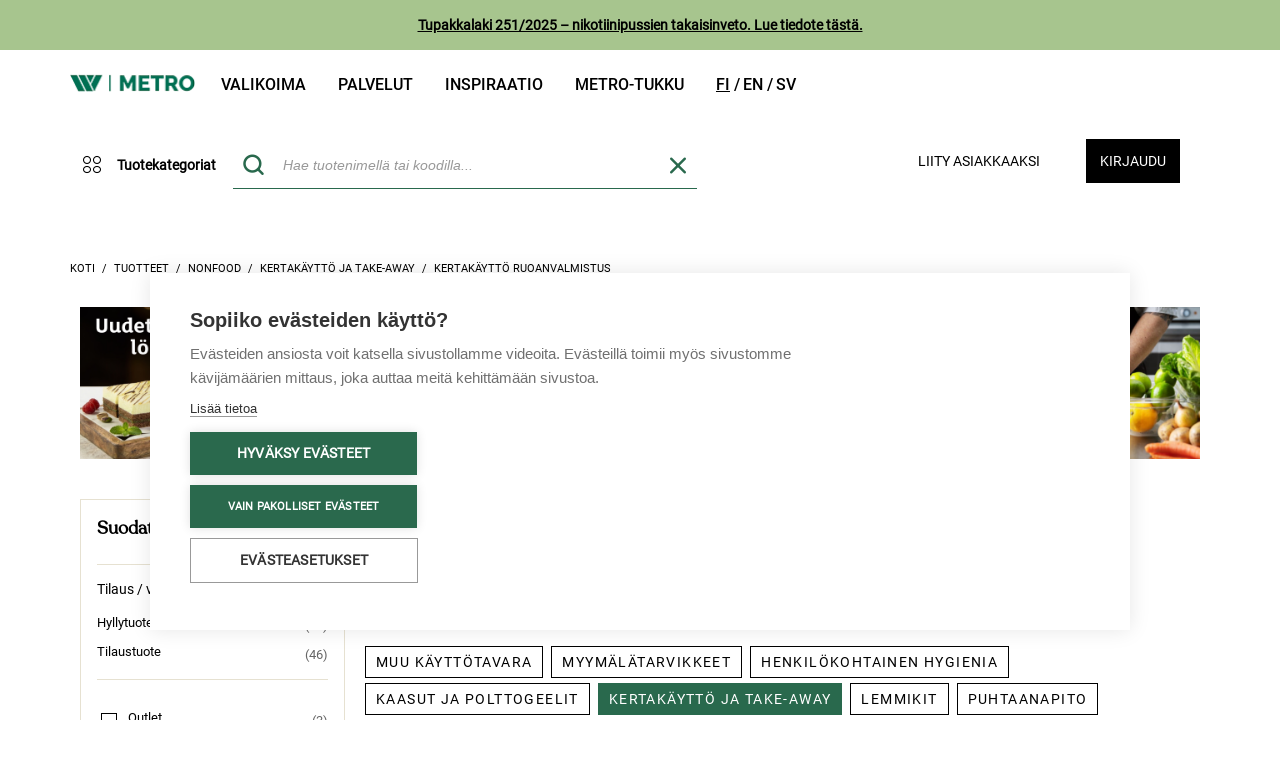

--- FILE ---
content_type: text/html;charset=UTF-8
request_url: https://www.metrotukku.fi/fi/EUR/tuotteet/nonfood/kertakaytto-ja-take-away/kertakaytto-ruoanvalmistus/c/0000000626
body_size: 34910
content:
<!DOCTYPE HTML PUBLIC "-//W3C//DTD HTML 4.01//EN" "http://www.w3.org/TR/html4/strict.dtd">
<html lang="fi">
<head>
    <script type="text/javascript" src="/ruxitagentjs_ICA7NQVfgqrux_10323250822043923.js" data-dtconfig="uam=1|app=08dd19cdcbaa8ede|owasp=1|featureHash=ICA7NQVfgqrux|msl=153600|rdnt=1|uxrgce=1|cuc=i1nlaug5|srms=2,1,0,0%2Ftextarea%2Cinput%2Cselect%2Coption;0%2Fdatalist;0%2Fform%20button;0%2F%5Bdata-dtrum-input%5D;0%2F.data-dtrum-input;1%2F%5Edata%28%28%5C-.%2B%24%29%7C%24%29|mel=100000|dpvc=1|lastModification=1768579748129|tp=500,50,0|srbbv=2|agentUri=/ruxitagentjs_ICA7NQVfgqrux_10323250822043923.js|reportUrl=/rb_ccv2-cust-cmi4hiwf-wihurioya1-p1|rid=RID_-1911511667|rpid=270898011|domain=metrotukku.fi"></script><script type="text/javascript" src="/_ui/shared/js/analyticsmediator.js"></script>
<script type="text/javascript">
    /* Google Tag Manager Enhanced Ecommerce */

    var dataLayer = window.dataLayer || [];

    
    dataLayer.push({
        'ecommerce': {
            'impressions': [
                
                {
                    'name': 'Metro alumiinivuoka 320x260x43mm 2,5l 30kpl',
                    'id': '6430060503403',
                    'price': '',
                    'brand': '',
                    'category': 'Kertakäyttö ruoanvalmistus',
                    'list': 'CATEGORY'
                },
                
                {
                    'name': 'Metro alumiinivuoka 320x260x60mm 3,5l 30kpl',
                    'id': '6430060503410',
                    'price': '',
                    'brand': '',
                    'category': 'Kertakäyttö ruoanvalmistus',
                    'list': 'CATEGORY'
                },
                
                {
                    'name': 'Metro pahvikansi 2,5/3,5l alumiinivuokaan 30kpl',
                    'id': '6430060503427',
                    'price': '',
                    'brand': '',
                    'category': 'Kertakäyttö ruoanvalmistus',
                    'list': 'CATEGORY'
                },
                
                {
                    'name': 'Alumiinivuoka 80x38mm 100kpl/pkt',
                    'id': '4002697027892',
                    'price': '',
                    'brand': '',
                    'category': 'Kertakäyttö ruoanvalmistus',
                    'list': 'CATEGORY'
                },
                
                {
                    'name': 'Alumiinivuoka 100x25 mm',
                    'id': '4002697345941',
                    'price': '',
                    'brand': '',
                    'category': 'Kertakäyttö ruoanvalmistus',
                    'list': 'CATEGORY'
                },
                
                {
                    'name': 'Fredman pursotinpussi kertakäyttö 6l 20kpl/rll 6rll/ltk',
                    'id': '6418401688101',
                    'price': '',
                    'brand': '',
                    'category': 'Kertakäyttö ruoanvalmistus',
                    'list': 'CATEGORY'
                },
                
                {
                    'name': 'Aluvuoka 19 cm',
                    'id': '6418055005200',
                    'price': '',
                    'brand': '',
                    'category': 'Kertakäyttö ruoanvalmistus',
                    'list': 'CATEGORY'
                },
                
                {
                    'name': 'Alumiinivuoka 2,5L+kansi, 10kpl/pkt, 1/2 GN',
                    'id': '6418055042502',
                    'price': '',
                    'brand': '',
                    'category': 'Kertakäyttö ruoanvalmistus',
                    'list': 'CATEGORY'
                },
                
                {
                    'name': 'Alumiinivuoka 3,5L+kansi 10 kpl, 1/2 GN',
                    'id': '6418055043509',
                    'price': '',
                    'brand': '',
                    'category': 'Kertakäyttö ruoanvalmistus',
                    'list': 'CATEGORY'
                },
                
                {
                    'name': 'Fredman Leivosvuoka 160kpl',
                    'id': '6418400067709',
                    'price': '',
                    'brand': '',
                    'category': 'Kertakäyttö ruoanvalmistus',
                    'list': 'CATEGORY'
                },
                
                {
                    'name': 'Fredman muffinsivuoka 100kpl',
                    'id': '6418400067716',
                    'price': '',
                    'brand': '',
                    'category': 'Kertakäyttö ruoanvalmistus',
                    'list': 'CATEGORY'
                },
                
                {
                    'name': 'Fredman Amerikanmuffinsivuoka 24kpl',
                    'id': '6418400067747',
                    'price': '',
                    'brand': '',
                    'category': 'Kertakäyttö ruoanvalmistus',
                    'list': 'CATEGORY'
                },
                
                {
                    'name': 'Fredman konvehtivuoka 20kpl',
                    'id': '6418400067785',
                    'price': '',
                    'brand': '',
                    'category': 'Kertakäyttö ruoanvalmistus',
                    'list': 'CATEGORY'
                },
                
                {
                    'name': 'Fredman Pullavuoka 150kpl',
                    'id': '6418400067792',
                    'price': '',
                    'brand': '',
                    'category': 'Kertakäyttö ruoanvalmistus',
                    'list': 'CATEGORY'
                },
                
                {
                    'name': 'Fredman kartonkinen paistovuoka 1l 3kpl',
                    'id': '6418400067815',
                    'price': '',
                    'brand': '',
                    'category': 'Kertakäyttö ruoanvalmistus',
                    'list': 'CATEGORY'
                },
                
                {
                    'name': 'Fredman Pursotinpussi tyllilla 10kpl',
                    'id': '6418400067853',
                    'price': '',
                    'brand': '',
                    'category': 'Kertakäyttö ruoanvalmistus',
                    'list': 'CATEGORY'
                },
                
                {
                    'name': 'Fredman cocktailtikku 2x80mm 200kpl',
                    'id': '6418400067976',
                    'price': '',
                    'brand': '',
                    'category': 'Kertakäyttö ruoanvalmistus',
                    'list': 'CATEGORY'
                },
                
                {
                    'name': 'Fredman grillitikku 25cm 100kpl',
                    'id': '6418400068003',
                    'price': '',
                    'brand': '',
                    'category': 'Kertakäyttö ruoanvalmistus',
                    'list': 'CATEGORY'
                },
                
                {
                    'name': 'Fredman Grillaus- ja savustusalusta 3kpl',
                    'id': '6418400072444',
                    'price': '',
                    'brand': '',
                    'category': 'Kertakäyttö ruoanvalmistus',
                    'list': 'CATEGORY'
                },
                
                {
                    'name': 'Fredman Iso pyöreä paistovuoka Ø28cm 3kpl',
                    'id': '6418400072499',
                    'price': '',
                    'brand': '',
                    'category': 'Kertakäyttö ruoanvalmistus',
                    'list': 'CATEGORY'
                },
                
                {
                    'name': 'Fredman Foliovuoka 0,5l 7kpl',
                    'id': '6418400072581',
                    'price': '',
                    'brand': '',
                    'category': 'Kertakäyttö ruoanvalmistus',
                    'list': 'CATEGORY'
                },
                
                {
                    'name': 'Fredman foliovuoka 0,85l 5kpl',
                    'id': '6418400072598',
                    'price': '',
                    'brand': '',
                    'category': 'Kertakäyttö ruoanvalmistus',
                    'list': 'CATEGORY'
                },
                
                {
                    'name': 'Fredman vakuumipussi sileä 160x200mm 100kpl',
                    'id': '6418400073519',
                    'price': '',
                    'brand': '',
                    'category': 'Kertakäyttö ruoanvalmistus',
                    'list': 'CATEGORY'
                },
                
                {
                    'name': 'Fredman kartonkikansi foliovuokiin 2,4/3,6l 15kpl',
                    'id': '6418400084287',
                    'price': '',
                    'brand': '',
                    'category': 'Kertakäyttö ruoanvalmistus',
                    'list': 'CATEGORY'
                },
                
            ]
        }
    });
    

    window.mediator.subscribe('productClick_gtm', function (data) {
        if (data.productCode && data.productName && data.productPrice && data.productUrl) {
            trackProductClick_gtm(data.productCode, data.productName, data.productPrice, data.productUrl);
        }
    });

    function trackProductClick_gtm(productCode, productName, productPrice, productUrl) {
        window.dataLayer.push({
            'event': 'productClick',
            'ecommerce': {
                'click': {
                    'actionField': {'list': ''},
                    'products': [{
                        'id': productCode,
                        'name': productName,
                        'price': productPrice
                    }]
                }
            },
            'eventCallback': function () {
                if (productUrl) {
                    document.location = productUrl;
                }
            }
        });
    }

    window.mediator.subscribe('addToCart_gtm', function (data) {
        if (data.productCode && data.productName && data.quantityAdded) {
            trackAddToCart_gtm(data.productCode, data.productName, data.productPrice, data.quantityAdded);
        }
    });

    function trackAddToCart_gtm(productCode, productName, productPrice, quantityAdded) {
        window.dataLayer.push({
            'event': 'addToCart',
            'ecommerce': {
                'add': {
                    'products': [{
                        'id': productCode,
                        'name': productName,
                        'price': productPrice,
                        'quantity': Number(quantityAdded)
                    }]
                }
            }
        });
    }

    window.mediator.subscribe('removeFromCart_gtm', function (data) {
        if (data.productCode && data.productName && data.quantityRemoved) {
            trackRemoveFromCart_gtm(data.productCode, data.productName, data.productPrice, data.quantityRemoved);
        }
    });

    function trackRemoveFromCart_gtm(productCode, productName, productPrice, quantityRemoved) {
        window.dataLayer.push({
            'event': 'removeFromCart',
            'ecommerce': {
                'remove': {
                    'products': [{
                        'id': productCode,
                        'name': productName,
                        'price': productPrice,
                        'quantity': Number(quantityRemoved)
                    }]
                }
            }
        });
    }

    window.mediator.subscribe('promotionLoad_gtm', function (promosData) {
        trackPromotionsLoad_gtm(promosData);
    });

    window.mediator.subscribe('promotionClick_gtm', function (promoData) {
        trackPromotionClick_gtm(promoData);
    });

    function trackPromotionsLoad_gtm(promosData) {
        let promos = [];
        promosData.forEach(data => promos.push({
            'id': data.promoId,
            'name': data.promoName,
            'creative': data.promoCreative,
            'position': data.promoPosition
        }));
        let gtmData = {
            'ecommerce': {
                'promoView': {
                    'promotions': promos
                }
            }
        };
        dataLayer.push(gtmData);
    }

    function trackPromotionClick_gtm(promoData) {
        dataLayer.push({ecommerce: null});  // Clear the previous ecommerce object.
        dataLayer.push({
            'event': 'promotionClick',
            'ecommerce': {
                'promoClick': {
                    'promotions': [
                        {
                            'id': promoData.promoId,
                            'name': promoData.promoName,
                            'creative': promoData.promoCreative,
                            'position': promoData.promoPosition
                        }]
                }
            },
            'eventCallback': function () {
                document.location = promoData.destinationUrl;
            }
        });
    }

</script>
<!-- Google Tag Manager -->
        <script>
            (function (w, d, s, l, i) {
                w[l] = w[l] || [];
                w[l].push({
                    'gtm.start':
                        new Date().getTime(), event: 'gtm.js'
                });
                var f = d.getElementsByTagName(s)[0],
                    j = d.createElement(s), dl = l != 'dataLayer' ? '&l=' + l : '';
                j.async = true;
                j.src =
                    'https://www.googletagmanager.com/gtm.js?id=' + i + dl;
                f.parentNode.insertBefore(j, f);
            })(window, document, 'script', 'dataLayer', 'GTM-WZZH74C');
        </script>
        <!-- End Google Tag Manager -->
    <title>
        Kertak&auml;ytt&ouml; ruoanvalmistus | Metrotukku</title>

    <meta http-equiv="Content-Type" content="text/html; charset=utf-8"/>
    <meta http-equiv="X-UA-Compatible" content="IE=edge">
    <meta name="viewport" content="width=device-width, initial-scale=1">
    <meta name="robots" content="index,follow"/>
        <meta property="og:locale:alternate" content="fi_FI"/>

    <link rel="shortcut icon" type="image/x-icon" media="all" href="/_ui/desktop/theme-wihuritheme/images/favicon.ico"/>

	









    


<link rel="canonical" href="https://www.metrotukku.fi/fi/EUR/tuotteet/nonfood/kertakaytto-ja-take-away/kertakaytto-ruoanvalmistus/c/0000000626"/><link href='https://fonts.googleapis.com/css?family=Open+Sans:400italic,600italic,700italic,400,600,700'
          rel='stylesheet' type='text/css'>

    <link href='https://fonts.googleapis.com/css?family=Philosopher:400,700,400italic,700italic' rel='stylesheet'
          type='text/css'>

    





<link rel="stylesheet" type="text/css" media="screen" href="/combined.css?id=6309d41919b27ff" />





















































<link rel="stylesheet" type="text/css" media="all" href="/combined.css?id=ba7821fd19b27ff" />



<style type="text/css" media="print">
	@IMPORT url("/_ui/desktop/common/blueprint/print.css");
</style>


<!--[if IE 8]> <link type="text/css" rel="stylesheet" href="/_ui/desktop/common/css/ie_8.css" media="screen, projection" /> <![endif]-->
<!--[if IE 7]> <link type="text/css" rel="stylesheet" href="/_ui/desktop/common/css/ie_7.css" media="screen, projection" /> <![endif]-->

<!--[if IE 8]> <link type="text/css" rel="stylesheet" href="/_ui/desktop/theme-wihuritheme/css/ie_8.css" media="screen, projection" /> <![endif]-->
<!--[if IE 7]> <link type="text/css" rel="stylesheet" href="/_ui/desktop/theme-wihuritheme/css/ie_7.css" media="screen, projection" /> <![endif]-->

<script type="text/javascript"
                src="https://maps.googleapis.com/maps/api/js?v=3.7&amp;key=AIzaSyCWgdpTf8sm4Q0vNPhMrWVtEInV6tKivW8"></script>
    









    
        
        
        
    
    


<link rel="alternate" href="https://www.metrotukku.fi/fi/EUR/tuotteet/nonfood/kertakaytto-ja-take-away/kertakaytto-ruoanvalmistus/c/0000000626" hreflang="fi-fi"/>
<link rel="alternate" href="https://www.metrotukku.fi/en/EUR/products/non-food-products/disposable-and-take-away/disposable-cooking/c/0000000626" hreflang="en-fi"/>
<link rel="alternate" href="https://www.metrotukku.fi/sv/EUR/produkter/nonfood/eng%C3%A5ngsprodukter-och-take-away/eng%C3%A5ngsprodukter-for-matlagning/c/0000000626" hreflang="sv-fi"/>
<link rel="alternate" href="https://www.metrotukku.fi/fi/EUR/tuotteet/nonfood/kertakaytto-ja-take-away/kertakaytto-ruoanvalmistus/c/0000000626" hreflang="x-default"/>
<meta name="facebook-domain-verification" content="n83e4fd9cd0doljkx6mois3179mk09">

</head>

<body class="page-productList pageType-CategoryPage template-pages-category-productListPage  smartedit-page-uid-productList smartedit-page-uuid-eyJpdGVtSWQiOiJwcm9kdWN0TGlzdCIsImNhdGFsb2dJZCI6IndpaHVyaWIyYkNvbnRlbnRDYXRhbG9nIiwiY2F0YWxvZ1ZlcnNpb24iOiJPbmxpbmUifQ== smartedit-catalog-version-uuid-wihurib2bContentCatalog/Online  language-fi anonymous-content">

<!-- Google Tag Manager (noscript) -->
			<noscript>
				<iframe src="https://www.googletagmanager.com/ns.html?id=GTM-WZZH74C"
						height="0" width="0" style="display:none;visibility:hidden"></iframe>
			</noscript>
			<!-- End Google Tag Manager (noscript) -->
		<div id="page" data-currency-iso-code="EUR">
			<a href="#skip-to-content" class="skiptocontent" data-role="none">Ohita sisältöön</a>
			<a href="#skiptonavigation" class="skiptonavigation" data-role="none">Siirry navigointivalikkoon</a>

			<div class="carousel__component js-carousel-component" id="cmsitem_00087002">
    <div class="carousel__component--carousel owl-carousel js-owl-carousel js-owl-notification-carousel"
         data-id="cmsitem_00087002" data-change-after="5">
        <div class="notificationbar sticky-header">
        <div class="wihuriHeaderNotification" style="background-color: #A7C58E">
                <span class="text"><strong><u><a href="https://blog.metrotukku.fi/tupakkalaki-251/2025-nikotiinipussien-takaisinveto">Tupakkalaki 251/2025 – nikotiinipussien takaisinveto. Lue tiedote t&auml;st&auml;.</a></u></strong></span>
            </div>
            </div>
</div>
</div><div class="container">
    <div class="header">
        <div class="row">
            <nav class="col-xs-9 navbar navbar-default hidden-xs hidden-sm">
                <div class="collapse navbar-collapse" id="bs-example-navbar-collapse-1">
                    <ul class="nav navbar-nav">
                        <div class="headerLogo col-xs-3 col-sm-2">
                            <div class="simple_disp-img">
	<a href="https://www.metrotukku.fi"><img alt="wihuri-metro-logo.png" src="/medias/wihuri-metro-logo.png?context=[base64]"></a>
		</div></div>
                        <li class="La mainnavigation auto parent">
    <a href="/fi/EUR/tuotteet">Valikoima</a><span class="icon icon-Chevron-down_default visible-xs visible-sm icon-expander"></span>
    <ul class="Lb">
            <li class="Lb">
                        <div class="yCmsComponent nav-submenu-title">
<a href="https://kampanja.metrotukku.fi/viikon-tuoreimmat">Viikon tuoreimmat: hevi, kala ja liha</a></div></li>
                <li class="Lb">
                        <div class="yCmsComponent nav-submenu-title">
<a href="https://kampanja.metrotukku.fi/kampanjat-ja-tarjoukset">Metro Deals</a></div></li>
                <li class="Lb">
                        <div class="yCmsComponent nav-submenu-title">
<a href="https://wihuri.metrotukku.fi/metro-tuotteet-oma-maahantuonti">W Metro tuotteet ja uutuudet</a></div></li>
                <li class="Lb">
                        <div class="yCmsComponent nav-submenu-title">
<a href="https://wihuri.metrotukku.fi/metro-vegan">Metro Vegan</a></div></li>
                <li class="Lb">
                        <div class="yCmsComponent nav-submenu-title">
<a href="https://kampanja.metrotukku.fi/selected-by-metro">Selected by Metro</a></div></li>
                <li class="Lb">
                        <div class="yCmsComponent nav-submenu-title">
<a href="https://kampanja.metrotukku.fi/metro-wines">Metro Wines</a></div></li>
                <li class="Lb">
                        <div class="yCmsComponent nav-submenu-title">
<a href="https://kampanja.metrotukku.fi/metro-fresh-cut">Metro Fresh Cut</a></div></li>
                <li class="Lb">
                        <div class="yCmsComponent nav-submenu-title">
<a href="https://wihuri.metrotukku.fi/vaikuta-metro-tukun-valikoimaan">Vaikuta valikoimaan</a></div></li>
                </ul>
    </li>
<li class="La mainnavigation auto parent">
    <a href="https://wihuri.metrotukku.fi/tuotteet-ja-palvelut">Palvelut</a><span class="icon icon-Chevron-down_default visible-xs visible-sm icon-expander"></span>
    <ul class="Lb">
            <li class="Lb">
                        <div class="yCmsComponent nav-submenu-title">
<a href="https://wihuri.metrotukku.fi/demo-kitchen">Demo kitchen</a></div></li>
                <li class="Lb">
                        <div class="yCmsComponent nav-submenu-title">
<a href="https://kampanja.metrotukku.fi/metro-wines">Metro Wines</a></div></li>
                <li class="Lb">
                        <div class="yCmsComponent nav-submenu-title">
<a href="https://kampanja.metrotukku.fi/metro-fresh-cut">Metro Fresh Cut</a></div></li>
                <li class="Lb">
                        <div class="yCmsComponent nav-submenu-title">
<a href="https://wihuri.metrotukku.fi/raportointi">Raportointi</a></div></li>
                <li class="Lb">
                        <div class="yCmsComponent nav-submenu-title">
<a href="https://wihuri.metrotukku.fi/tilaa-metro-tukun-uutiskirje">Tilaa uutiskirje</a></div></li>
                </ul>
    </li>
<li class="La mainnavigation auto parent">
    <a href="https://wihuri.metrotukku.fi/inspiraatio">Inspiraatio</a><span class="icon icon-Chevron-down_default visible-xs visible-sm icon-expander"></span>
    <ul class="Lb">
            <li class="Lb">
                        <div class="yCmsComponent nav-submenu-title">
<a href="https://wihuri.metrotukku.fi/sesonki-ja-ajankohtaiset">Sesongissa</a></div></li>
                <li class="Lb">
                        <div class="yCmsComponent nav-submenu-title">
<a href="https://blog.metrotukku.fi/tag/trendit">Trendit</a></div></li>
                <li class="Lb">
                        <div class="yCmsComponent nav-submenu-title">
<a href="https://wihuri.metrotukku.fi/metro-tukun-tapahtumat">Tapahtumat</a></div></li>
                <li class="Lb">
                        <div class="yCmsComponent nav-submenu-title">
<a href="https://blog.metrotukku.fi/tag/metro-vegan">Vegaaninen reseptiikka</a></div></li>
                <li class="Lb">
                        <div class="yCmsComponent nav-submenu-title">
<a href="https://blog.metrotukku.fi/tag/demokeitti%C3%B6ss%C3%A4-tavarantoimittajavideot">Demo kitchen reseptiikkavideot</a></div></li>
                <li class="Lb">
                        <div class="yCmsComponent nav-submenu-title">
<a href="https://blog.metrotukku.fi/">Artikkelit</a></div></li>
                <li class="Lb">
                        <div class="yCmsComponent nav-submenu-title">
<a href="https://wihuri.metrotukku.fi/ravintolabarometri">Ravintolabarometri</a></div></li>
                <li class="Lb">
                        <div class="yCmsComponent nav-submenu-title">
<a href="https://kampanja.metrotukku.fi/julkaisumme">Julkaisumme</a></div></li>
                <li class="Lb">
                        <div class="yCmsComponent nav-submenu-title">
<a href="https://www.vuodenkokki.fi/">Vuoden Kokki ja Vuoden Tarjoilija</a></div></li>
                </ul>
    </li>
<li class="La mainnavigation auto parent">
    <a href="https://asiakaspalvelu.metrotukku.fi/">Metro-tukku</a><span class="icon icon-Chevron-down_default visible-xs visible-sm icon-expander"></span>
    <ul class="Lb">
            <li class="Lb">
                        <div class="yCmsComponent nav-submenu-title">
<a href="https://wihuri.metrotukku.fi/meista">Meistä</a></div></li>
                <li class="Lb">
                        <div class="yCmsComponent nav-submenu-title">
<a href="https://asiakaspalvelu.metrotukku.fi/">Asiakaspalvelu</a></div></li>
                <li class="Lb">
                        <div class="yCmsComponent nav-submenu-title">
<a href="https://yhteystiedot.metrotukku.fi/">Yhteystiedot</a></div></li>
                <li class="Lb">
                        <div class="yCmsComponent nav-submenu-title">
<a href="https://wihuri.metrotukku.fi/yhteistyossa-metro-tukku">Yhteistyössä</a></div></li>
                <li class="Lb">
                        <div class="yCmsComponent nav-submenu-title">
<a href="https://konepajantukku.metrotukku.fi/">Konepajan tukku</a></div></li>
                <li class="Lb">
                        <div class="yCmsComponent nav-submenu-title">
<a href="/fi/EUR/store-finder/position">Pikatukut</a></div></li>
                <li class="Lb">
                        <div class="yCmsComponent nav-submenu-title">
<a href="https://wihuri.metrotukku.fi/vastuullisuus">Vastuullisuus</a></div></li>
                <li class="Lb">
                        <div class="yCmsComponent nav-submenu-title">
<a href="https://wihuri.metrotukku.fi/käyttöturvallisuustiedotteet">Käyttöturvallisuustiedotteet</a></div></li>
                </ul>
    </li>
<li class="languagecurrencycomponent">
	<a href="/fi/EUR/_s/language?code=fi">
            <span class="fi &nbsp; current">
                    fi</span>
        </a>
    <a href="/fi/EUR/_s/language?code=en">
            <span class="en &nbsp; ">
                    en</span>
        </a>
    <a href="/fi/EUR/_s/language?code=sv">
            <span class="sv &nbsp; ">
                    sv</span>
        </a>
    </li>

</ul>
                </div>
            </nav>
            <div class="col-xs-12 col-md-3">
                </div>
        </div>
    </div>
</div>
<div id="headerBar" class="sticky-header">
    <div class="container">
        <header class="clearfix header">
            <div id="mobile-nav" class="col-xs-12 nav-second-row">
                <div class="row">
                    <div class="col-xs-2 dropdown visible-xs visible-sm">
                        <button class="hamburger-button hamburger-button-icon" data-toggle="collapse"
                                data-target="#collapseExample" aria-expanded="false" aria-controls="collapseExample"
                                id="trigger">
                            <span class="icon32"></span>
                        </button>
                    </div>

                    <div class="headerLogo col-xs-3 col-sm-2 hidden-md hidden-lg">
                        <div class="simple_disp-img">
	<a href="https://www.metrotukku.fi"><img alt="wihuri-metro-logo.png" src="/medias/wihuri-metro-logo.png?context=[base64]"></a>
		</div></div>

                    <div class="col-xs-7 col-sm-8 col-md-12 position-static">
                        <div class="row">
                            <div class="col-xs-3 col-sm-3 col-md-2 hidden-xs hidden-sm categoryNavigation">
                                    <div class="container navigation-initiators-container hidden-xs hidden-sm">
                                        <div id="nav_category" class="nav_category row">
    <div class="category-navigation-container">
        <div class="category-navigation-desktop-container hidden-xs hidden-sm" id="categoryNavigationDesktopContainer">
            <button class="categories-button-initiator">
                <span class="icon icon-Four_circles"></span>
                <span class="lbl">Tuotekategoriat</span>
            </button>
            <div class="category-navigation">
                <ul class="first-column">
                    <li class="menuLink  auto mobile" data-id="HEDELMAT">
        <span class="icon icon-HEDELMAT"></span>
        <a href="/fi/EUR/Open-Catalogue/Tuoretuotteet/c/HEDELMAT">Tuoreet hedelmät ja vihannekset</a><span class="icon icon-Chevron-down_default visible-xs visible-sm icon-expander"></span>
        </li>
<li class="menuLink  auto mobile" data-id="LIHAT">
        <span class="icon icon-LIHAT"></span>
        <a href="/fi/EUR/Open-Catalogue/Tuoretuotteet/c/LIHAT">Lihat ja lihajalosteet</a><span class="icon icon-Chevron-down_default visible-xs visible-sm icon-expander"></span>
        </li>
<li class="menuLink  auto mobile" data-id="KALAT">
        <span class="icon icon-KALAT"></span>
        <a href="/fi/EUR/Open-Catalogue/Tuoretuotteet/c/KALAT">Kalat ja merenelävät</a><span class="icon icon-Chevron-down_default visible-xs visible-sm icon-expander"></span>
        </li>
<li class="menuLink  auto mobile" data-id="LEIVAT">
        <span class="icon icon-LEIVAT"></span>
        <a href="/fi/EUR/Open-Catalogue/Tuoretuotteet/c/LEIVAT">Leivät ja leivonnaiset</a><span class="icon icon-Chevron-down_default visible-xs visible-sm icon-expander"></span>
        </li>
<li class="menuLink  auto mobile" data-id="MAIDOT">
        <span class="icon icon-MAIDOT"></span>
        <a href="/fi/EUR/Open-Catalogue/Tuoretuotteet/c/MAIDOT">Maitotuotteet, juustot ja kananmunat</a><span class="icon icon-Chevron-down_default visible-xs visible-sm icon-expander"></span>
        </li>
<li class="menuLink  auto mobile" data-id="HYGIENIA">
        <span class="icon icon-HYGIENIA"></span>
        <a href="/fi/EUR/Open-Catalogue/Tuoretuotteet/c/HYGIENIA">Vegaaniset ja kasviperäiset tuotteet</a><span class="icon icon-Chevron-down_default visible-xs visible-sm icon-expander"></span>
        </li>
<li class="menuLink  auto mobile" data-id="ALKOHOLIT">
        <span class="icon icon-ALKOHOLIT"></span>
        <a href="/fi/EUR/Open-Catalogue/Tuoretuotteet/c/ALKOHOLIT">Valmisruoka ja ateriaratkaisut</a><span class="icon icon-Chevron-down_default visible-xs visible-sm icon-expander"></span>
        </li>
<li class="menuLink  auto mobile" data-id="KUIVAT">
        <span class="icon icon-KUIVAT"></span>
        <a href="/fi/EUR/Open-Catalogue/Tuoretuotteet/c/KUIVAT">Kuivatuotteet ja napostelu</a><span class="icon icon-Chevron-down_default visible-xs visible-sm icon-expander"></span>
        </li>
<li class="menuLink  auto mobile" data-id="PAKASTEET">
        <span class="icon icon-PAKASTEET"></span>
        <a href="/fi/EUR/Open-Catalogue/Tuoretuotteet/c/PAKASTEET">Pakastetut hedelmät ja vihannekset</a><span class="icon icon-Chevron-down_default visible-xs visible-sm icon-expander"></span>
        </li>
<li class="menuLink  auto mobile" data-id="TUPAKAT">
        <span class="icon icon-TUPAKAT"></span>
        <a href="/fi/EUR/Open-Catalogue/Tuoretuotteet/c/TUPAKAT">Jälkiruoat ja jäätelöt</a><span class="icon icon-Chevron-down_default visible-xs visible-sm icon-expander"></span>
        </li>
<li class="menuLink  auto mobile" data-id="JUOMAT">
        <span class="icon icon-JUOMAT"></span>
        <a href="/fi/EUR/Open-Catalogue/Tuoretuotteet/c/JUOMAT">Juomat</a><span class="icon icon-Chevron-down_default visible-xs visible-sm icon-expander"></span>
        </li>
<li class="menuLink  auto mobile" data-id="ASTIAT">
        <span class="icon icon-ASTIAT"></span>
        <a href="/fi/EUR/Open-Catalogue/Tuoretuotteet/c/ASTIAT">Keittiötarvikkeet</a><span class="icon icon-Chevron-down_default visible-xs visible-sm icon-expander"></span>
        </li>
<li class="menuLink  auto mobile" data-id="MUUT">
        <span class="icon icon-MUUT"></span>
        <a href="/fi/EUR/Open-Catalogue/Tuoretuotteet/c/MUUT">Nonfood</a><span class="icon icon-Chevron-down_default visible-xs visible-sm icon-expander"></span>
        </li>
</ul>
                <div class="second-column">
                    <ul class="submenu-Links"></ul>
                </div>
                <div class="third-column"></div>
            </div>
        </div>
    </div>
</div>

<script id="topNaviItems" type="text/x-jquery-tmpl">
    {{each(idx, area) data}}
        {{if (idx > 0 && idx % 4 === 0) }}
            <li class="subHover">
                <ul class="subAreaLink">

                </ul>
            </li>
        {{/if}}
        <li class="subMenuLink" data-id="{{= area.code }}">
            <a title="{{= area.name }}" href="/fi/EUR/{{= area.url }}">
                <div class="areaName">{{= area.name }}</div>
            </a>
            <div class="toggleOpen arrowDown"><span class="icon16"></span></div>
            <div class="toggleOpen arrowUp"><span class="icon16"></span></div>
            <div class="subHover">
                <ul class="subAreaLink" data-id="{{= area.code }}">

                </ul>
            </div>
        </li>
        {{if (idx + 1 === data.length) }}
            <li class="subHover">
                <ul class="subAreaLink">

                </ul>
            </li>
        {{/if}}
    {{/each}}
</script>

<script id="secondNaviItems" type="text/x-jquery-tmpl">
    {{each(idx, area) data}}
        <li>
            <a title="{{= area.name }}" href="/fi/EUR/{{= area.url }}">
                <div class="areaName">{{= area.name }}</div>
            </a>
        </li>
    {{/each}}
</script>
<script id="categorySubNavigationLinks" type="text/x-jquery-tmpl">
    {{each(idx, area) data}}
        <li class="menuLink" data-id="{{= area.code }}">
            <a title="{{= area.name }}" href="/fi/EUR/{{= area.url }}" class="areaName">{{= area.name }}</a>
            <span class="icon icon-Chevron-down_default icon-expander"></span>
            <ul class="tertiary-links">
            </ul>
        </li>
    {{/each}}
</script>
<script id="categoryTertiaryNavigationLinks" type="text/x-jquery-tmpl">
    {{each(idx, area) data}}
        <li class="menuLink">
            <a title="{{= area.name }}" href="/fi/EUR/{{= area.url }}">
                <div class="areaName">{{= area.name }}</div>
            </a>
        </li>
    {{/each}}
</script></div>
                                </div>
                            <div class="col-xs-3 col-sm-3 col-md-5  mobile_search">
                                <button id="mobile-search-button" class="mobile-search-button visible-xs visible-sm">
    <span class="icon icon-Search1"></span>
</button>

<div id="siteSearchBox" class="siteSearchBox">
    <form name="search_form" method="get" action="/fi/EUR/search/">
        <div class="col-xs-2 col-md-3 col-lg-2 radioGroup">
            <span>Hae</span>
            <div class="arrowDown"><span class="icon16"></span></div>
            <select name="index" id="searchTypeSelectBox">
                <option id="products" value="products">tuotteita</option>
                <option id="content" value="content" >sisältöä</option>
            </select>
        </div>
        <div id="searchBox" class="col-xs-12 control-group left">
            <label class="control-label skip" for="search">Haku</label>

            <div class="controls">
                <input type="hidden" id="search_product_placeholder" value='Hae tuotenimellä tai koodilla...'>
                <input type="hidden" id="search_content_placeholder"
                       value='Hae sisältöä...'>
                <input id="bilotsearch" class="siteSearchInput left" type="text" name="text" value=""
                           maxlength="100" placeholder="Hae tuotenimellä tai koodilla..."
                           data-options='{"initleft" : "267","autocompleteUrl" : "/fi/EUR/search/autocomplete/WihuriCustomSearchBox","minCharactersBeforeRequest" : "2","waitTimeBeforeRequest" : "500","displayProductImages" : true, "addUrl": "/fi/EUR/cart/addMany?isPageSingleCheckout="}'/>
                    <div class="bilotSearchRemove removeItemMinicart">
                        <span class="icon icon-X"></span>
                    </div>
                <button id="siteSearchSubmit" type="submit">
                        <span class="icon icon-Search1"></span>
                    </button>
                <div class="close-mobile-search-button visible-xs-inline-block visible-sm-inline-block">
                    Sulje</div>
                </div>
        </div>
    </form>
</div>

<div class="advanced bilotHidden">
    <a href="/fi/EUR/search/advanced">
        Tarkennettu haku</a>
</div>

<script id="bilotSuggestiveTemplate" type="text/x-jquery-tmpl">

<div class="
    bilotAutocompleteLine
    borderBox
    {{if !item.purchasable }}
        {{= item.purchasableCss }}
    {{/if}}
    {{if item.purchasable }}
       purchasable
    {{else}}
       notPurchasable
    {{/if}}
    {{if item.alternativeCode  != null}}
        itemsClosed alternativeItems alt_{{= item.alternativeCode  }}
    {{/if}}">
<div class="bilotAutocompleteLineInner">
    <div class="item">
        <a href="{{= item.url }}" id="{{= item.code}}_{{= entryNumber}}" class="gtm-js" title="{{= item.name}}"
            data-id="{{= item.code}}"
            data-product-code="{{= item.code}}"
            data-product-name="{{= item.value}}"
            data-product-price="{{= item.customerPrice}}"
            data-product-url="{{= "/fi/EUR/"+item.url}}" >

            <div class="purchased-container">
                <span class="icon icon-Check {{if !item.lastPurchasedDate}}hidden{{/if}}"></span>
                {{if !item.lastPurchasedDate}}{{= item.purchases}}{{/if}}
            </div>

            <div class="image">
                <div class="thumb">
                    <img src="{{= item.thumbImageUrl}}" />
                </div>
            </div>

            <div class="code-and-title">
                <span class="code highLightThis">{{= item.code }}</span>
                <span class="title productname highLightThis">{{= item.value }}</span>
                <div class="prices hidden-md hidden-lg">
                    <span class="price {{= item.priceCss }}">
                        {{html item.price}}
                    </span>
                    <span class="price unitprice">{{= item.baseUnitPrice }}</span>
                </div>
            </div>
            <div class="prices hidden-xs hidden-sm">
                <span class="price {{= item.priceCss }}">
                    {{html item.price}}
                </span>
                <span class="price unitprice">{{= item.baseUnitPrice }}</span>
            </div>
        </a>
    </div>
    <div class="quantity availabilityColumn">
        {{if item.stock}}
            <div class="availability-container">
                <span
                    title="{{if item.addToCartCSS?.indexOf("inStock") >= 0}}
                                Saatavilla valitsemallesi päivälle
                            {{/if}}
                            {{if item.addToCartCSS?.indexOf("stockComingSoon") >= 0}}
                                Saatavilla myöhemmällä päivälle
                            {{/if}}
                            {{if item.addToCartCSS?.indexOf("out-of-stock") >= 0}}
                                Ei saatavilla
                            {{/if}}"
                     class="stockData {{= item.addToCartCSS }}"
                >
                </span>
                <span class="lbl">
                    {{if item.addToCartCSS?.indexOf("inStock") >= 0}}
                        Saatavilla
                    {{/if}}
                    {{if item.addToCartCSS?.indexOf("stockComingSoon") >= 0}}
                        {{if item.confirmedDate }}
                            {{= item.confirmedDate}}
                        {{/if}}
                    {{/if}}
                    {{if item.addToCartCSS?.indexOf("out-of-stock") >= 0}}
                        Ei saatavilla
                    {{/if}}
                </span>
            </div>
        {{/if}}
        {{if item.purchasable}}
            <input value="{{= item.alreadyInBasket }}"
                autocomplete="off"
                class="numberField"
                type="text"
                min="0"
                inputmode="numeric" {{= item.qtyInputFieldAttributes }}
                size="4"
                name="{{= item.code }}"
                data-product-code="{{= item.code}}"
                data-product-name="{{= item.value}}"
                data-product-price="{{= item.customerPrice}}"
            />
        {{else}}
            {{if item.productReferences != null && item.productReferences.length > 0 }}
                <a class="suggestiveAlts" id="suggestiveAlts_{{= item.code }}" href="#searchBox" onclick="BILOT.autocomplete.toggleAlternatives('{{= item.code }}')">
                    <span class="icon icon-Info1"></span>
                </a>
            {{/if}}
        {{/if}}
    </div>

    <div class="favorite-column">
        </div>
</div>
</div>

</script>

<script id="bilotSuggestiveTemplateForOne" type="text/x-jquery-tmpl">

<div href="#" class="
    productListItem
    borderBox
    {{if !item.purchasable }}
        {{= item.purchasableCss }}
    {{/if}}
    {{if item.alternativeCode  != null}}
        itemsClosed alternativeItems alt_{{= item.alternativeCode  }}
    {{/if}}
    ">
<div class="productListItemInner">
    <a href="{{= "/fi/EUR/"+item.url}}" id="{{= item.code}}_{{= entryNumber}}" title="{{= item.value }}" class="productMainLink"
        data-id="{{= item.code}}"
        data-product-code="{{= item.code}}"
        data-product-name="{{= item.value}}"
        data-product-price="{{= item.customerPrice}}"
        data-product-url="{{= "/fi/EUR/"+item.url}}" >
        <div class="watermarkBorder isOffer{{= item.isPromotionProduct}} isNew{{= item.isNewProduct}}"></div>
        <div class="watermark isOffer{{= item.isPromotionProduct}} isNew{{= item.isNewProduct}} fi"></div>
        <div class="thumb">
            <img src="{{= item.thumbImageUrl}}" />
        </div>
        <div class="headRow">
            <div class="head productname highLightThis">{{= item.value }}</div>
        </div>
    </a>
    <div class="detailsWrapperLeft">
        <div class="detailsColumn">
            {{= item.unit }}<br/>
            {{= item.conversionToBaseUnit}}&nbsp;{{= item.baseUnit}}
        </div>
        <div class="availabilityColumn">
            <span class="label">Saatavuus: </span>
            <div class="stockLevel stockData {{= item.addToCartCSS }}">{{if item.stock != null}}{{= item.stock.stockLevel }}{{/if}}</div>
        </div>
        <div class="pricesColumn">
            <div class="prices">
                <div class="price">
                    <div class="{{= item.priceCss }}">{{html item.price}}</div>
                </div>
                <div class="price">{{= item.baseUnitPrice }}</div>
            </div>
        </div>
    </div>
    <div class="cartActionsColumn">
        <div class="add_to_cart_unit">{{= item.unit }}</div>
        <form id="addToCartForm{{= item.sapMaterialNumber}}" action="/fi/EUR/cart/addToCartFromBasket" method="post" class="add_to_cart_form" data-quantity-increment="{{= item.quantityIncrement}}">
                <div id="singleCartRemoveButton"  class="cartButton remove1FromCartButton{{= item.purchasable}} &nbsp;{{= item.addToCartCSS}}" title="Vähennä korista" data-quantity-increment="-{{= item.quantityIncrement}}"></div>
                <input id="singleCartAddQty" type="text" min="0" inputmode="numeric" {{= item.qtyInputFieldAttributes }}  data-frontpage-input="true" class="qty" name="qty"  value="{{= item.alreadyInBasket}}" {{= item.purchasable?'false':'disabled' }} autocomplete="off">
                <input type="hidden" name="productCodePost" value="{{= item.code}}"/>
                <div id="singleCartAddButton"  class="cartButton add1ToCartButton{{= item.purchasable}}" title="{{if item.addToCartText != null}}{{= item.addToCartText}}{{/if}}{{if item.addToCartText == null}}Lisää koriin{{/if}}" data-quantity-increment="{{= item.quantityIncrement}}"></div>
        </form>
    </div>
</div>
</div>

</script>

<script id="bilotSuggestiveEndOfLine" type="text/x-jquery-tmpl">
    <div class="endOfLine borderBox">
        {{if item.products != null && totalNumberOfResults > 0 && totalNumberOfPages > 1 && totalNumberOfPages != currentPage}}
            <div class="loadMoreContainer">
                <button id="showMoreBtn" type="button">
                    <span>
                        Näytä lisää ({{= totalNumberOfResults }} yht.)</span>
                </button>
            </div>
        {{/if}}
        <div class="endOfLineInner">
            <div onclick="BILOT.autocomplete.siteSearchSubmit();" class="button show-all-on-page-button">
                <span>
                    Näytä kaikki</span>
            </div>
            {{if item.products != null && totalNumberOfResults > 0}}
                <button type="submit" onclick="BILOT.autocomplete.bilotSearchRemove();BILOT.autocomplete.closed=true;$('.siteSearchBox').removeClass('visible-on-mobile');" class="button add-to-cart-button">
                    <span>
                        Lisää ostoskoriin</span>
                    <span class="icon icon-Plus1"><span>
                </button>
                <div class="prices-info-lbl hidden-md hidden-lg">Kaikki hinnat  sisältävät ALV:n</div>
            {{/if}}
        </div>
    </div>

</script>

<script id="bilotSuggestiveTopOfLine" type="text/x-jquery-tmpl">

    <div class="topOfLine borderBox {{if suggestions?.length > 0}}hasSuggestions{{/if}}">
        {{if suggestions?.length > 0 && totalResults > 0}}
            <div class="suggestionsInner hidden-xs hidden-sm">
                {{each(i,sug) suggestions}}
                  {{if sug.url  != null && sug.value != null && sug.url != "" && sug.value != ""}}
                    <a href='{{= sug.url}}' class="highLightThis">{{= sug.value}}</a>
                    {{/if}}
                {{/each}}
            </div>
        {{/if}}
        {{if totalResults > 0}}
            <div class="topOfLineInner">
                <div onclick="BILOT.autocomplete.siteSearchSubmit();" class="button show-all-on-page-button hidden-md hidden-lg">
                    <span>
                        Näytä kaikki</span>
                    <span class="icon icon-Chevron-right1"><span>
                </div>
                <div class="results-tab selected select-all-products" onclick="BILOT.autocomplete.filterSearchResults(false);">
                    <span class="lbl">
                        Top</span>
                    <span class="nr-results all-products">{{= totalResults}}</span>
                </div>
                <div class="results-tab select-onlyAvailable-products" onclick="BILOT.autocomplete.filterSearchResults(true);">
                    <span class="lbl">
                        Saatavilla Top</span>
                    <span class="nr-results available-products">{{= totalAvailable}}</span>
                </div>
                <div class="prices-info-lbl hidden-xs hidden-sm">Kaikki hinnat  sisältävät ALV:n</div>
            </div>
        {{/if}}
        {{if totalResults === 0}}
            <div class="topOfLineInner noResults">
                <h4>Tuotteita ei löytynyt</h4>
            <div>
        {{/if}}
    </div>

</script>
<script id="bilotSuggestiveNoResultsTopProducts" type="text/x-jquery-tmpl">
<h5>Suosituimmat tuotteesi</h5>
</script>
<script id="bilotSuggestiveNoResultsTopCategories" type="text/x-jquery-tmpl">
<h5>Suosituimmat tuotekategoriasi</h5>
</script></div>

                            <div class="col-xs-4 col-sm-3 col-md-2 hidden-xs hidden-sm routinginfo routinginfo-desktop">
                                <div class="row">
                                    <!--

SYSTEM INFORMATION
====================

Hostname: accstorefront-685897fb8d-965tl
Customer number: 
Sales area: 4000_PT_PT
Catalog filters: [SC_APTSC_PROD-4000-PT]
Plant: 

-->

        <div class="col-xs-5 headerCompare">
            <ul class="nav clearfix ">
                <li><a id="header_compare" class="comparebtn compareProduct bilotLink iconLeft" href="javascript:void(0)" onclick="openCompareBox()" disabled="">
                            <span class="icon32"></span><div id="header_compare_count" class="shorttext">0</div>
                       </a>
                    <script id="bilotProductComparisonTemplate" type="text/x-jquery-tmpl">

<div id="productComparison" class="productComparison">

    <h1 id="productComparisonHead">Vertailun tulokset</h1>

    {{if comparisonData.products.length < 3}}
        {{if comparisonData.products.length == 2}}
            <div id="productComparisonInfo">Tuotteita ei ole riittävästi vertailua varten</div>
        {{else}}
            <h1 class="comparisonEmptyTitle">Lisää tuotteita vertailuun</h1>
            <div class="comparisonEmptyText">Sinulla ei ole valittuna tuotteita vertailuun. Voit käyttää tuotevertailua nopeaan vertailuun enintään kolmen tuotteen kesken. Tämä voi helpottaa, jos olet tekemässä valintaa tuotteista, jotka ovat hyvin samanlaisia.<br/><br/>Lisätäksesi tuotteita vertailuun käytä tuotteiden <div class="compareProduct inlineBlock"><span class="comparisonIcon"></span></div> nappuloita.<br/><br/>Sinulla voi olla enintään kolme tuotetta vertailussa.</div>
        {{/if}}
    {{/if}}

    {{if comparisonData.products.length > 0}}
        <table id="products" class="col4">
            <tbody>
                <tr>
                    {{each(index) comparisonData.products}}
                        {{if index < 1}}
                            <td class="first">
                                <div class="highlightCheckbox">
                                    <input type="checkbox" name="comparisonHighlight" checked="true">Korosta eroavaisuudet</div>

                            </td>
                        {{else}}
                            <td class="{{= addToCartCSS}}">
                                <div class="productInfoRowCenter compareProductDel">
                                    <a href="javascript:void(0)" class="delCol bilotLinkOrange iconLeft inlineBlock" id="del_{{= code}}"><span class="icon16"></span>Poista</a>
                                </div>
                                <div class="productInfoRowCenter">
                                    <a href="{{= "/fi/EUR/"+url}}" id="{{= code}}_{{= index}}" title="{{= name}}" class="prodImg gtm-js"
                                        data-id="{{= code}}" data-product-code="{{= code}}" data-product-name="{{= name}}" data-product-price="{{= price != null ? price.value : 0}}" data-product-url="{{= "/fi/EUR/"+url}}" >
                                        <div class="watermarkBorder isOffer{{= isPromotionProduct}} isNew{{= isNewProduct}}"></div>
                                        <div class="watermark isOffer{{= isPromotionProduct}} isNew{{= isNewProduct}} fi"></div>
                                        <div class="thumb">
                                            {{if images  &&  images.length >1}}
                                                <img src="{{= images[1].url}}">
                                            {{else}}
                                                <img src="/_ui/desktop/theme-wihuritheme/images/missing-product-300x300_fi.png" >
                                            {{/if}}
                                        </div>
                                    </a>
                                </div>
                                <div class="productInfoRow">
                                    {{if price}}
                                        <div class="{{= price.priceCSS }}">
                                            {{html price.formattedValue}}
                                        </div>
                                    {{/if}}
                                    {{if baseUnitPrice}}
                                        <div class="baseUnitPrice">
                                            {{= baseUnitPrice.formattedValue}}
                                        </div>
                                    {{/if}}
                                    {{if grossPrice}}
                                        <div class="{{= grossPrice.priceCSS }}">
                                            {{= grossPrice.formattedValue}}
                                        </div>
                                    {{/if}}
                                    {{if price && price.validityEnd}}
                                        <div class="priceValidityEnd">
                                            voimassa&nbsp;<span class="priceValidityEndData">{{= $.datepicker.formatDate(dateFormat, new Date( price.validityEnd ))}}</span>
                                        </div>
                                    {{/if}}
                                </div>
                                
                                
                                                                
                                <table class="detailsTable availability-column">
                                {{if addToCartCSS }}
                                    <tr>
                                        <td><span>Saatavuus:</span></td>
                                        {{if addToCartCSS.includes( 'inStock')}}
                                        <td>
                                        </span>
                                        <span class="{{= addToCartCSS }}">
                                        Saatavilla</span>
                                        </td>
                                    {{/if}}
                                        {{if addToCartCSS.includes(  'stockComingSoon')}}
                                        <td>
                                        <span class="{{= addToCartCSS}}">
                                        {{= formatDate( stock.confirmedDate) }}
                                        {{if addToCartCSS.includes( 'out-of-stock')}}
                                            {{= productStockTitle}}
                                        {{/if}}
                                        </span>
                                        </td>
                                    {{/if}}
                                    {{if addToCartCSS.includes(  'out-of-stock')}}
                                        <td>
                                        </span>
                                        <span class="{{= addToCartCSS}}">
                                        Ei saatavilla</span>
                                        </td>
                                    {{/if}}
                                    </tr>
                                    {{if closingTime !=null }}
                                        <tr>
                                        <td><span>Sulkuaika: </span></td>
                                        <td>
                                       {{= formatDate( closingTime) }}
                                        </td>
                                        </tr>
                                    {{/if}}
                                {{/if}}
                                </table>
                                

                                
                                <div class="productInfoRow">
                                    <a href="{{= "/fi/EUR/"+url}}" id="{{= code}}_{{= index}}" title="{{= name}}" class="productname gtm-js"
                                        data-id="{{= code}}" data-product-code="{{= code}}" data-product-name="{{= name}}" data-product-price="{{= price != null ? price.value : 0}}" data-product-url="{{= "/fi/EUR/"+url}}" >
                                        <div class="product-name">{{= name}}</div>
                                    </a>
                                    <div class="product-code">{{= ean}}</div>
                                </div>
                                <div class="productInfoRowCenter">
                                    <form id="compare_addToCartForm{{= sapMaterialNumber}}" data-quantity-increment="{{= quantityIncrement}}" action="/fi/EUR/cart/add" method="post" class="add_to_cart_form compare_add_to_cart_form">
                                        <div id="remove1FromCartButton_{{= code}}_{{= index}}" type="button" class="cartButton remove1FromCartButton{{= purchasable}} &nbsp;{{= addToCartCSS}}" title="Vähennä korista"
                                        data-quantity-increment="-{{= quantityIncrement}}"
                                        data-product-code="{{= code }}"
                                        data-product-name="{{= name }}"
                                        data-product-price="{{= price != null ? price.value : 0}}"></div>
                                        <input id="add1ToCartInput_{{= code}}_{{= index}}" type="number" required="true" inputmode="numeric" maxlength="4" class="qty numberField" {{= qtyInputFieldAttributes}}
                                            size="4" name="qty" value="{{= alreadyInBasket}}" {{= purchasable?'false':'disabled' }} autocomplete="off" data-no-hint="true"
                                            data-quantity-increment="{{= quantityIncrement}}"
                                            data-product-code="{{= code }}"
                                            data-product-name="{{= name }}"
                                            data-product-price="{{= price != null ? price.value : 0}}">
                                        <input type="hidden" name="productCodePost" value="{{= code}}"/>
                                        <div  id="add1ToCartButton{{= code}}_{{= index}}" class="cartButton add1ToCartButton{{= purchasable}}" title="{{if addToCartText != null}}{{= addToCartText}}"{{/if}}{{if addToCartText == null}}Lisää koriin{{/if}}"
                                        data-quantity-increment="{{= quantityIncrement}}"
                                        data-product-code="{{= code }}"
                                        data-product-name="{{= name }}"
                                        data-product-price="{{= price != null ? price.value : 0}}"></div>
                                        <input type="hidden" name="CSRFToken" value="{{= ACC.config.CSRFToken }}"/>
                                    </form>
                                </div>
                                <div class="productInfoRowCenter">
                                    {{if (price && (price.value-comparisonData.minPrice.value) <= 0)}}
                                        <span class="lowestPrice"><span class="icon24"></span>Pienin yksikköhinta</span>
                                    {{/if}}
                                </div>
                            </td>
                        {{/if}}
                    {{/each}}
                    {{if comparisonData.products.length < 4}}
                        <td><div class="placeholder"></div></td>
                    {{/if}}
                    {{if comparisonData.products.length < 3}}
                        <td><div class="placeholder"></div></td>
                    {{/if}}
                    {{if comparisonData.products.length < 2}}
                        <td><div class="placeholder"></div></td>
                    {{/if}}
                </tr>
            </tbody>
        </table>
        <div class="bilotBoxLight col4">
            <div class="bilotBoxHeader">Perustiedot</div>
            <table id="basicinfo" class="col4">
                <tbody>
                    <tr>
                        {{each(index) comparisonData.products}}
                            {{if index < 1}}
                                <td class="first">
                                    <div>
                                        Tuotekoodi<br/>
                                        EAN-koodi<br/>
                                        Kuvaus</div>
                                </td>
                            {{else}}
                                <td>
                                    <div>
                                        {{= sapMaterialNumber}}<br/>
                                        {{= ean}}<br/>
                                        <div class="description">{{= description}}</div>
                                    </div>
                                </td>
                            {{/if}}
                        {{/each}}
                        {{if comparisonData.products.length < 4}}
                            <td><div class="placeholder"></div></td>
                        {{/if}}
                        {{if comparisonData.products.length < 3}}
                            <td><div class="placeholder"></div></td>
                        {{/if}}
                        {{if comparisonData.products.length < 2}}
                            <td><div class="placeholder"></div></td>
                        {{/if}}
                    </tr>
                </tbody>
            </table>
        </div>
        <div class="bilotBoxLight col4">
            <div class="bilotBoxHeader">Muut tiedot</div>
            <table id="otherinfo" class="col4">
                <tbody>
                    <tr {{each(key, value) comparisonData.highlightMap}}
                            {{if key.valueOf().localeCompare("Favorite")==0}}class="comparisonHighlight highlight"{{/if}}
                        {{/each}}>
                        {{each(index) comparisonData.products}}
                            {{if index < 1}}
                                <td class="first">
                                    <div>
                                        Suosikki<br/>
                                    </div>
                                </td>
                            {{else}}
                                <td>
                                    <div>
                                        {{if favorite}}
                                            kyllä
                                        {{else}}
                                            ei
                                        {{/if}}
                                    </div>
                                </td>
                            {{/if}}
                        {{/each}}
                        {{if comparisonData.products.length < 4}}
                            <td><div class="placeholder"></div></td>
                        {{/if}}
                        {{if comparisonData.products.length < 3}}
                            <td><div class="placeholder"></div></td>
                        {{/if}}
                        {{if comparisonData.products.length < 2}}
                            <td><div class="placeholder"></div></td>
                        {{/if}}
                    </tr>

                    <tr {{each(key, value) comparisonData.highlightMap}}
    {{if key.valueOf().localeCompare("Unit")==0}}class="comparisonHighlight highlight"{{/if}}
    {{/each}}>
                        {{each(index) comparisonData.products}}
                            {{if index < 1}}
                                <td class="first">
                                    <div>
                                        Myyntiyksikkö</div>
                                </td>
                            {{else}}
                                <td>
                                    <div>
                                        {{if unit == 'ST'}}KPL{{else}}{{= unit}}{{/if}}
                                    </div>
                                </td>
                            {{/if}}
                        {{/each}}
                        {{if comparisonData.products.length < 4}}
                            <td><div class="placeholder"></div></td>
                        {{/if}}
                        {{if comparisonData.products.length < 3}}
                            <td><div class="placeholder"></div></td>
                        {{/if}}
                        {{if comparisonData.products.length < 2}}
                            <td><div class="placeholder"></div></td>
                        {{/if}}
                    </tr>

                    <tr {{each(key, value) comparisonData.highlightMap}}
                            {{if key.valueOf().localeCompare("BaseUnit")==0}}class="comparisonHighlight highlight"{{/if}}
                        {{/each}}>
                        {{each(index) comparisonData.products}}
                            {{if index < 1}}
                                <td class="first">
                                    <div>
                                        Sisältää</div>
                                </td>
                            {{else}}
                                <td>
                                    <div>
                                    {{if  conversionToBaseUnit != null && baseUnit != unit }}
                                        {{= conversionToBaseUnit}}&nbsp;{{= baseUnit}}
                                    {{/if}}
                                    </div>
                                </td>
                            {{/if}}
                        {{/each}}
                        {{if comparisonData.products.length < 4}}
                            <td><div class="placeholder"></div></td>
                        {{/if}}
                        {{if comparisonData.products.length < 3}}
                            <td><div class="placeholder"></div></td>
                        {{/if}}
                        {{if comparisonData.products.length < 2}}
                            <td><div class="placeholder"></div></td>
                        {{/if}}
                    </tr>
                </tbody>
            </table>
        </div>
        <div class="bilotBoxLight col4 classifications">
            <div class="bilotBoxHeader">Tuotteen ominaisuudet</div>
            {{if comparisonData.products[0].classifications[0].features.length > 0}}
                <table id="classifications" class="col4">
                    <tbody>
                        {{each(classIndex) comparisonData.products[0].classifications[0].features}}
                            <tr {{if differences}}class="comparisonHighlight highlight"{{/if}}>
                                <td class="first">
                                    <div>
                                        {{= name}}
                                    </div>
                                </td>
                                {{each(index) comparisonData.products}}
                                    {{if index >= 1}}
                                        <td  >
                                            <div>
                                                {{= classifications[0].features[classIndex].featureValues[0].value}}
                                            </div>
                                        </td>
                                    {{/if}}
                                {{/each}}
                                {{if comparisonData.products.length < 4}}
                                    <td><div class="placeholder"></div></td>
                                {{/if}}
                                {{if comparisonData.products.length < 3}}
                                    <td><div class="placeholder"></div></td>
                                {{/if}}
                                {{if comparisonData.products.length < 2}}
                                    <td><div class="placeholder"></div></td>
                                {{/if}}
                            </tr>
                        {{/each}}
                    </tbody>
                </table>
            {{/if}}
        </div>
    {{/if}}
</div>
</script>

<div style="display:none">
    <div id="productComparisonOverlayPanel">
        <div id="productComparisonOverlay">
                 </div>
    </div>
</div>

<script id="bilotProductComparisonToast" type="text/x-jquery-tmpl">
    <div id="productComparison" class="productComparison">
        <div class="toastColLeft inlineBlock">
            <h1><div class="compareProduct inlineBlock"><span class="comparisonIcon"></span></div> Vertailu</h1>
            <span>Lisää enintään kolme tuotetta</span>
        </div>
        <div class="toastColCenter inlineBlock">
            {{if comparisonData.products.length > 0}}
                {{each(index) comparisonData.products}}
                    {{if index > 0}}
                        <div class="toastImg compareToast">
                            <a href="{{= "/fi/EUR/"+url}}" id="{{= code}}_{{= index}}" title="{{= name}}" data-id="{{= code}}">
                                <div class="watermarkBorder isOffer{{= isPromotionProduct}} isNew{{= isNewProduct}}"></div>
                                <div class="watermark isOffer{{= isPromotionProduct}} isNew{{= isNewProduct}} fi"></div>
                                <div class="thumb">
                                    {{if images  &&  images.length >1}}
                                        <img src="{{= images[1].url}}">
                                    {{else}}
                                        <img src="/_ui/desktop/theme-wihuritheme/images/missing-product-300x300_fi.png" >
                                    {{/if}}
                                </div>
                            </a>
                            <a href="javascript:void(0)" class="delCol inlineBlock" id="del_{{= code}}"><span class="icon16"></span></a>
                        </div>
                    {{/if}}
                {{/each}}
            {{/if}}
            {{if comparisonData.products.length < 4}}
                <div class="toastImg placeholder"></div>
            {{/if}}
            {{if comparisonData.products.length < 3}}
                <div class="toastImg placeholder"></div>
            {{/if}}
            {{if comparisonData.products.length < 2}}
                <div class="toastImg placeholder"></div>
            {{/if}}
        </div>
        <div class="toastColRight inlineBlock">
            <a class="bilotButton comparebtn" onclick="openCompareBox()">Avaa vertailu</a>
        </div>
    </div>
</script>
<div id="productComparisonToastPanel">
    <div id="productComparisonToast" style="display:none"></div>
</div>
</li>
            </ul>
        </div><script type="text/javascript">
    var serverTimeZoneOffsetUTCMinutes = 120;
    var selectedDeliveryDatePickerDate = new Date('Fri Jan 23 00:00:00 EET 2026');
</script>

</div>
                            </div>
                            <div class="col-xs-8 col-sm-5 col-md-3 loginField">
                                    <div class="headerLoginIn">
        <span class="login"><a id="header_login" href="/fi/EUR/login">Kirjaudu</a></span>
        </div>
<div class="register">
        <span class="link">
                <a href="https://kampanja.metrotukku.fi/liity-asiakkaaksi" target="_blank" >
                    <span class="hidden-xs hidden-sm">Liity asiakkaaksi</span>
                    <span class="hidden-md hidden-lg">Tule asiakkaaksi tästä.</span>
                </a>
            </span>
        </div>
</div>
                            </div>
                    </div>
                </div>
                <div class="collapsing-nav collapse mobile-navigation-container" id="collapseExample">
                    <ul>
                        <div class="productnavigation">
                            <li class="menucategories">
                                <span class="icon icon-Four_circles"></span>
                                <a href="/wihurib2bstorefront/fi/EUR/products">Tuotekategoriat</a>
                            </li>
                            <li class="menuLink  auto mobile" data-id="HEDELMAT">
        <span class="icon icon-HEDELMAT"></span>
        <a href="/fi/EUR/Open-Catalogue/Tuoretuotteet/c/HEDELMAT">Tuoreet hedelmät ja vihannekset</a><span class="icon icon-Chevron-down_default visible-xs visible-sm icon-expander"></span>
        </li>
<li class="menuLink  auto mobile" data-id="LIHAT">
        <span class="icon icon-LIHAT"></span>
        <a href="/fi/EUR/Open-Catalogue/Tuoretuotteet/c/LIHAT">Lihat ja lihajalosteet</a><span class="icon icon-Chevron-down_default visible-xs visible-sm icon-expander"></span>
        </li>
<li class="menuLink  auto mobile" data-id="KALAT">
        <span class="icon icon-KALAT"></span>
        <a href="/fi/EUR/Open-Catalogue/Tuoretuotteet/c/KALAT">Kalat ja merenelävät</a><span class="icon icon-Chevron-down_default visible-xs visible-sm icon-expander"></span>
        </li>
<li class="menuLink  auto mobile" data-id="LEIVAT">
        <span class="icon icon-LEIVAT"></span>
        <a href="/fi/EUR/Open-Catalogue/Tuoretuotteet/c/LEIVAT">Leivät ja leivonnaiset</a><span class="icon icon-Chevron-down_default visible-xs visible-sm icon-expander"></span>
        </li>
<li class="menuLink  auto mobile" data-id="MAIDOT">
        <span class="icon icon-MAIDOT"></span>
        <a href="/fi/EUR/Open-Catalogue/Tuoretuotteet/c/MAIDOT">Maitotuotteet, juustot ja kananmunat</a><span class="icon icon-Chevron-down_default visible-xs visible-sm icon-expander"></span>
        </li>
<li class="menuLink  auto mobile" data-id="HYGIENIA">
        <span class="icon icon-HYGIENIA"></span>
        <a href="/fi/EUR/Open-Catalogue/Tuoretuotteet/c/HYGIENIA">Vegaaniset ja kasviperäiset tuotteet</a><span class="icon icon-Chevron-down_default visible-xs visible-sm icon-expander"></span>
        </li>
<li class="menuLink  auto mobile" data-id="ALKOHOLIT">
        <span class="icon icon-ALKOHOLIT"></span>
        <a href="/fi/EUR/Open-Catalogue/Tuoretuotteet/c/ALKOHOLIT">Valmisruoka ja ateriaratkaisut</a><span class="icon icon-Chevron-down_default visible-xs visible-sm icon-expander"></span>
        </li>
<li class="menuLink  auto mobile" data-id="KUIVAT">
        <span class="icon icon-KUIVAT"></span>
        <a href="/fi/EUR/Open-Catalogue/Tuoretuotteet/c/KUIVAT">Kuivatuotteet ja napostelu</a><span class="icon icon-Chevron-down_default visible-xs visible-sm icon-expander"></span>
        </li>
<li class="menuLink  auto mobile" data-id="PAKASTEET">
        <span class="icon icon-PAKASTEET"></span>
        <a href="/fi/EUR/Open-Catalogue/Tuoretuotteet/c/PAKASTEET">Pakastetut hedelmät ja vihannekset</a><span class="icon icon-Chevron-down_default visible-xs visible-sm icon-expander"></span>
        </li>
<li class="menuLink  auto mobile" data-id="TUPAKAT">
        <span class="icon icon-TUPAKAT"></span>
        <a href="/fi/EUR/Open-Catalogue/Tuoretuotteet/c/TUPAKAT">Jälkiruoat ja jäätelöt</a><span class="icon icon-Chevron-down_default visible-xs visible-sm icon-expander"></span>
        </li>
<li class="menuLink  auto mobile" data-id="JUOMAT">
        <span class="icon icon-JUOMAT"></span>
        <a href="/fi/EUR/Open-Catalogue/Tuoretuotteet/c/JUOMAT">Juomat</a><span class="icon icon-Chevron-down_default visible-xs visible-sm icon-expander"></span>
        </li>
<li class="menuLink  auto mobile" data-id="ASTIAT">
        <span class="icon icon-ASTIAT"></span>
        <a href="/fi/EUR/Open-Catalogue/Tuoretuotteet/c/ASTIAT">Keittiötarvikkeet</a><span class="icon icon-Chevron-down_default visible-xs visible-sm icon-expander"></span>
        </li>
<li class="menuLink  auto mobile" data-id="MUUT">
        <span class="icon icon-MUUT"></span>
        <a href="/fi/EUR/Open-Catalogue/Tuoretuotteet/c/MUUT">Nonfood</a><span class="icon icon-Chevron-down_default visible-xs visible-sm icon-expander"></span>
        </li>
<li class="divider"></li>
                            </div>

                        <li class="La mainnavigation auto parent">
    <a href="/fi/EUR/tuotteet">Valikoima</a><span class="icon icon-Chevron-down_default visible-xs visible-sm icon-expander"></span>
    <ul class="Lb">
            <li class="Lb">
                        <div class="yCmsComponent nav-submenu-title">
<a href="https://kampanja.metrotukku.fi/viikon-tuoreimmat">Viikon tuoreimmat: hevi, kala ja liha</a></div></li>
                <li class="Lb">
                        <div class="yCmsComponent nav-submenu-title">
<a href="https://kampanja.metrotukku.fi/kampanjat-ja-tarjoukset">Metro Deals</a></div></li>
                <li class="Lb">
                        <div class="yCmsComponent nav-submenu-title">
<a href="https://wihuri.metrotukku.fi/metro-tuotteet-oma-maahantuonti">W Metro tuotteet ja uutuudet</a></div></li>
                <li class="Lb">
                        <div class="yCmsComponent nav-submenu-title">
<a href="https://wihuri.metrotukku.fi/metro-vegan">Metro Vegan</a></div></li>
                <li class="Lb">
                        <div class="yCmsComponent nav-submenu-title">
<a href="https://kampanja.metrotukku.fi/selected-by-metro">Selected by Metro</a></div></li>
                <li class="Lb">
                        <div class="yCmsComponent nav-submenu-title">
<a href="https://kampanja.metrotukku.fi/metro-wines">Metro Wines</a></div></li>
                <li class="Lb">
                        <div class="yCmsComponent nav-submenu-title">
<a href="https://kampanja.metrotukku.fi/metro-fresh-cut">Metro Fresh Cut</a></div></li>
                <li class="Lb">
                        <div class="yCmsComponent nav-submenu-title">
<a href="https://wihuri.metrotukku.fi/vaikuta-metro-tukun-valikoimaan">Vaikuta valikoimaan</a></div></li>
                </ul>
    </li>
<li class="La mainnavigation auto parent">
    <a href="https://wihuri.metrotukku.fi/tuotteet-ja-palvelut">Palvelut</a><span class="icon icon-Chevron-down_default visible-xs visible-sm icon-expander"></span>
    <ul class="Lb">
            <li class="Lb">
                        <div class="yCmsComponent nav-submenu-title">
<a href="https://wihuri.metrotukku.fi/demo-kitchen">Demo kitchen</a></div></li>
                <li class="Lb">
                        <div class="yCmsComponent nav-submenu-title">
<a href="https://kampanja.metrotukku.fi/metro-wines">Metro Wines</a></div></li>
                <li class="Lb">
                        <div class="yCmsComponent nav-submenu-title">
<a href="https://kampanja.metrotukku.fi/metro-fresh-cut">Metro Fresh Cut</a></div></li>
                <li class="Lb">
                        <div class="yCmsComponent nav-submenu-title">
<a href="https://wihuri.metrotukku.fi/raportointi">Raportointi</a></div></li>
                <li class="Lb">
                        <div class="yCmsComponent nav-submenu-title">
<a href="https://wihuri.metrotukku.fi/tilaa-metro-tukun-uutiskirje">Tilaa uutiskirje</a></div></li>
                </ul>
    </li>
<li class="La mainnavigation auto parent">
    <a href="https://wihuri.metrotukku.fi/inspiraatio">Inspiraatio</a><span class="icon icon-Chevron-down_default visible-xs visible-sm icon-expander"></span>
    <ul class="Lb">
            <li class="Lb">
                        <div class="yCmsComponent nav-submenu-title">
<a href="https://wihuri.metrotukku.fi/sesonki-ja-ajankohtaiset">Sesongissa</a></div></li>
                <li class="Lb">
                        <div class="yCmsComponent nav-submenu-title">
<a href="https://blog.metrotukku.fi/tag/trendit">Trendit</a></div></li>
                <li class="Lb">
                        <div class="yCmsComponent nav-submenu-title">
<a href="https://wihuri.metrotukku.fi/metro-tukun-tapahtumat">Tapahtumat</a></div></li>
                <li class="Lb">
                        <div class="yCmsComponent nav-submenu-title">
<a href="https://blog.metrotukku.fi/tag/metro-vegan">Vegaaninen reseptiikka</a></div></li>
                <li class="Lb">
                        <div class="yCmsComponent nav-submenu-title">
<a href="https://blog.metrotukku.fi/tag/demokeitti%C3%B6ss%C3%A4-tavarantoimittajavideot">Demo kitchen reseptiikkavideot</a></div></li>
                <li class="Lb">
                        <div class="yCmsComponent nav-submenu-title">
<a href="https://blog.metrotukku.fi/">Artikkelit</a></div></li>
                <li class="Lb">
                        <div class="yCmsComponent nav-submenu-title">
<a href="https://wihuri.metrotukku.fi/ravintolabarometri">Ravintolabarometri</a></div></li>
                <li class="Lb">
                        <div class="yCmsComponent nav-submenu-title">
<a href="https://kampanja.metrotukku.fi/julkaisumme">Julkaisumme</a></div></li>
                <li class="Lb">
                        <div class="yCmsComponent nav-submenu-title">
<a href="https://www.vuodenkokki.fi/">Vuoden Kokki ja Vuoden Tarjoilija</a></div></li>
                </ul>
    </li>
<li class="La mainnavigation auto parent">
    <a href="https://asiakaspalvelu.metrotukku.fi/">Metro-tukku</a><span class="icon icon-Chevron-down_default visible-xs visible-sm icon-expander"></span>
    <ul class="Lb">
            <li class="Lb">
                        <div class="yCmsComponent nav-submenu-title">
<a href="https://wihuri.metrotukku.fi/meista">Meistä</a></div></li>
                <li class="Lb">
                        <div class="yCmsComponent nav-submenu-title">
<a href="https://asiakaspalvelu.metrotukku.fi/">Asiakaspalvelu</a></div></li>
                <li class="Lb">
                        <div class="yCmsComponent nav-submenu-title">
<a href="https://yhteystiedot.metrotukku.fi/">Yhteystiedot</a></div></li>
                <li class="Lb">
                        <div class="yCmsComponent nav-submenu-title">
<a href="https://wihuri.metrotukku.fi/yhteistyossa-metro-tukku">Yhteistyössä</a></div></li>
                <li class="Lb">
                        <div class="yCmsComponent nav-submenu-title">
<a href="https://konepajantukku.metrotukku.fi/">Konepajan tukku</a></div></li>
                <li class="Lb">
                        <div class="yCmsComponent nav-submenu-title">
<a href="/fi/EUR/store-finder/position">Pikatukut</a></div></li>
                <li class="Lb">
                        <div class="yCmsComponent nav-submenu-title">
<a href="https://wihuri.metrotukku.fi/vastuullisuus">Vastuullisuus</a></div></li>
                <li class="Lb">
                        <div class="yCmsComponent nav-submenu-title">
<a href="https://wihuri.metrotukku.fi/käyttöturvallisuustiedotteet">Käyttöturvallisuustiedotteet</a></div></li>
                </ul>
    </li>
<li class="languagecurrencycomponent">
	<a href="/fi/EUR/_s/language?code=fi">
            <span class="fi &nbsp; current">
                    fi</span>
        </a>
    <a href="/fi/EUR/_s/language?code=en">
            <span class="en &nbsp; ">
                    en</span>
        </a>
    <a href="/fi/EUR/_s/language?code=sv">
            <span class="sv &nbsp; ">
                    sv</span>
        </a>
    </li>

</ul>
                </div>
            </div>
        </header>
    </div>
</div><main class="main clearfix">
			    <div class="container">
				    <a id="skip-to-content"></a>

					<div id="breadcrumb" class="breadcrumb">
            <div class="row">
    <ul class="col-xs-12">
        <li>
            <a href="/fi/EUR/">Koti</a>
        </li>
        <li class="separator"> &sol; </li>
            <li >
                <a href="/fi/EUR/tuotteet/c/0000000000" >Tuotteet</a>
                    </li>
        <li class="separator"> &sol; </li>
            <li >
                <a href="/fi/EUR/tuotteet/nonfood/c/MUUT" >Nonfood</a>
                    </li>
        <li class="separator"> &sol; </li>
            <li >
                <a href="/fi/EUR/tuotteet/nonfood/kertakaytto-ja-take-away/c/0000000625" >Kertakäyttö ja take-away</a>
                    </li>
        <li class="separator"> &sol; </li>
            <li >
                <a href="/fi/EUR/tuotteet/nonfood/kertakaytto-ja-take-away/kertakaytto-ruoanvalmistus/c/0000000626" class="last">Kertakäyttö ruoanvalmistus</a>
                    </li>
        </ul>
</div></div>

        <div id="globalMessages">
            </div>
        <div class="product-list-page">
            <div class="col-xs-12">
                <div class="row">
                    <div class="ads-scroll">
                        <div class="ads-wrapper">
                            <div class="adComponent col-lg-3 col-md-3 col-sm-3 col-xs-3 fourth">
        <a href="https://www.metrotukku.fi/fi/EUR/search/?q=::searchcode:4740086031449,4740086031425,4740086031463">
        <img src="/medias/PAIKKA-1-HAKU-2026-VKO-3-4-EESTI-PAGAR.png?context=[base64]" />
            </a>
        </div>
<div class="adComponent col-lg-3 col-md-3 col-sm-3 col-xs-3 fourth">
        <a href="https://www.metrotukku.fi/fi/EUR/search/?q=::searchcode:6430056284187,6430056284224,6430056284248,6430056284361,6430056284279,6430056284071,6430056284255,6430056284392">
        <img src="/medias/PAIKKA-2-HAKU-2026-VKO-3-4-CELCIUS.jpg?context=[base64]" />
            </a>
        </div>
<div class="adComponent col-lg-3 col-md-3 col-sm-3 col-xs-3 fourth">
        <a href="https://www.metrotukku.fi/fi/EUR/search/?q=::searchcode:66418401683915,6418400083952,6418400083945,6418400083969,6418401681836">
        <img src="/medias/PAIKKA-3-HAKU-2026-VKO-3-4-FREDMAN.jpg?context=[base64]" />
            </a>
        </div>
<div class="adComponent col-lg-3 col-md-3 col-sm-3 col-xs-3 fourth">
        <a href="https://www.metrotukku.fi/fi/EUR/search/?q=::searchcode:6430060506848,6430060506855,6430060506787,6430075661464,6430075661808,6430075661723,6430075663796,6440000400747,6430060506497,6430060506657,6430060506329,6430060506466,6430060506985,6430075661662,6430075661860,6430075662300,6430075662843,6430075664007,6430060506336,6430075661679,6430075661150,6440000401065,6430075669163,6430075665578,6430060507029,6430060509948,6430060509955,6430060506565,6430060506343,6430075661136,6430060507104,6430060506602,6430075663291,6440000400211,6440000401232,6440000401416,6430060506725,6440000402994,6430060506886,6430060506367,6430075665875,6430075664861,6430060506817,6430075664885,6430075665882,6430060507128,6430060507142,6430060506961,6430060506534,6430075661495,6430075661716,6430075661747,6430075661754,6430060506572,6430060506664,6430060507050,6430060506268,6430060506275,6430060506282,6430075662263,6430075663055,6430075663345,6430075664304,6430060506350,6430060506596,6430060506800,6440000401744,6430060507036,6430075668913,6430075669668,6430060506251,6430075661228,6430060506459,6430060506435,6440000401737,6440000401775,6440000401805,6440000401799,6440000401812,6440000401829,6440000401836,6440000400976,6430060506398,6430060506374,6440000401751,6440000401782">
        <img src="/medias/Verkkokauppa-sivu-banneri-14-.png?context=[base64]" />
            </a>
        </div>
</div>
                    </div>
                </div>
            </div>
            <div class="col-xs-12 col-md-3 no-padding-mobile">

                <div class="hidden-md hidden-lg total-results-mobile">
                    <h1 class="total-results" id="totalResultsContainer"><span
                            id="totalResults">68</span>&nbsp;tuotetta</h1>
                    <div class="categories-refinement-container" id="categoriesRefinementContainer">
                        







<div class="categories-refinement second">
    
        
            <a class="choose-initiator">
                <span class="icon icon-Dots1"></span>
                Valitse
            </a>

            
                
            
                
            
                
            
                
            
                
                    <a href="/tuotteet/nonfood/kertakaytto-ja-take-away/c/0000000625#totalResultsContainer" class="selected category">
                            Kertakäyttö ja take-away
                    </a>
                
            
                
            
                
            
                
            
                
            
                
            
                
            
                
            
            
                
            
                
            
                
            
                
            
                
            
                
            
                
            
                
            
                
            
                
            
                
            
                
            
        
        
    
</div>







<div class="categories-refinement third">
    
        
        
            
                <a href="/tuotteet/nonfood/kertakaytto-ja-take-away/kertakaytto-ruoanvalmistus/c/0000000626#totalResultsContainer"
                   class="category selected">
                        Kertakäyttö ruoanvalmistus
                </a>
            
                <a href="/tuotteet/nonfood/kertakaytto-ja-take-away/kertakayttoaterimet/c/0000000627#totalResultsContainer"
                   class="category ">
                        Kertakäyttöaterimet
                </a>
            
                <a href="/tuotteet/nonfood/kertakaytto-ja-take-away/kertakayttokupit/c/0000000628#totalResultsContainer"
                   class="category ">
                        Kertakäyttökupit
                </a>
            
                <a href="/tuotteet/nonfood/kertakaytto-ja-take-away/kertakayttolautaset/c/0000000629#totalResultsContainer"
                   class="category ">
                        Kertakäyttölautaset
                </a>
            
                <a href="/tuotteet/nonfood/kertakaytto-ja-take-away/kasi-ja-vetopyyhkeet/c/0000000630#totalResultsContainer"
                   class="category ">
                        Käsi- ja vetopyyhkeet
                </a>
            
                <a href="/tuotteet/nonfood/kertakaytto-ja-take-away/muovi-ja-paperikassit/c/0000000631#totalResultsContainer"
                   class="category ">
                        Muovi- ja paperikassit
                </a>
            
                <a href="/tuotteet/nonfood/kertakaytto-ja-take-away/nenaliinat-ja-muut-paperit/c/0000000632#totalResultsContainer"
                   class="category ">
                        Nenäliinat ja muut paperit
                </a>
            
                <a href="/tuotteet/nonfood/kertakaytto-ja-take-away/pakkaus-ja-sailytystarvikkeet/c/0000000633#totalResultsContainer"
                   class="category ">
                        Pakkaus- ja säilytystarvikkeet
                </a>
            
                <a href="/tuotteet/nonfood/kertakaytto-ja-take-away/ruoanvalmistus-ja-paperitarvikkeet/c/0000000634#totalResultsContainer"
                   class="category ">
                        Ruoanvalmistus- ja paperitarvikkeet
                </a>
            
                <a href="/tuotteet/nonfood/kertakaytto-ja-take-away/suodattimet/c/0000000635#totalResultsContainer"
                   class="category ">
                        Suodattimet
                </a>
            
                <a href="/tuotteet/nonfood/kertakaytto-ja-take-away/take-away-pakkaukset/c/0000000636#totalResultsContainer"
                   class="category ">
                        Take-away pakkaukset
                </a>
            
                <a href="/tuotteet/nonfood/kertakaytto-ja-take-away/talous-ja-wc-paperit/c/0000000637#totalResultsContainer"
                   class="category ">
                        Talous- ja WC-paperit
                </a>
            
        
    
</div></div>

                    <div class="mobile-side-menu-categories-container">
                        <div class="header-container">
                            <span class="lbl">Valitse kategoria</span>
                            <span class="icon icon-X"></span>
                        </div>
                        







<div class="categories-refinement second">
    
        
        
            
                <a href="/tuotteet/nonfood/muu-kayttotavara/c/0000000104#totalResultsContainer"
                   class="category ">
                        Muu käyttötavara
                </a>
            
                <a href="/tuotteet/nonfood/myymalatarvikkeet/c/0000000103#totalResultsContainer"
                   class="category ">
                        Myymälätarvikkeet
                </a>
            
                <a href="/tuotteet/nonfood/henkilokohtainen-hygienia/c/0000000619#totalResultsContainer"
                   class="category ">
                        Henkilökohtainen hygienia
                </a>
            
                <a href="/tuotteet/nonfood/kaasut-ja-polttogeelit/c/0000000622#totalResultsContainer"
                   class="category ">
                        Kaasut ja polttogeelit
                </a>
            
                <a href="/tuotteet/nonfood/kertakaytto-ja-take-away/c/0000000625#totalResultsContainer"
                   class="category selected">
                        Kertakäyttö ja take-away
                </a>
            
                <a href="/tuotteet/nonfood/lemmikit/c/0000000638#totalResultsContainer"
                   class="category ">
                        Lemmikit
                </a>
            
                <a href="/tuotteet/nonfood/puhtaanapito/c/0000000641#totalResultsContainer"
                   class="category ">
                        Puhtaanapito
                </a>
            
                <a href="/tuotteet/nonfood/kynttilat-ja-sesonkituotteet/c/0000000645#totalResultsContainer"
                   class="category ">
                        Kynttilät ja sesonkituotteet
                </a>
            
                <a href="/tuotteet/nonfood/tupakointi-ja-valineet/c/0000000650#totalResultsContainer"
                   class="category ">
                        Tupakointi ja -välineet
                </a>
            
                <a href="/tuotteet/nonfood/valaistus-ja-elektroniikka/c/0000000658#totalResultsContainer"
                   class="category ">
                        Valaistus ja elektroniikka
                </a>
            
                <a href="/tuotteet/nonfood/pyykinpesu/c/0000000094#totalResultsContainer"
                   class="category ">
                        Pyykinpesu
                </a>
            
                <a href="/tuotteet/nonfood/astianpesu/c/0000000097#totalResultsContainer"
                   class="category ">
                        Astianpesu
                </a>
            
        
    
</div></div>

                    </div>

                <div class="facetNavigation">
                    






<div class="headline hidden-mobile">Suodata</div>
<div id="show-facets">
	<span class="icon-16 arrow-up hidden"></span>
	<span class="icon-16 arrow-down"></span>
	<div class="show-facets-text">
		<span>Suodata</span>
		<span class="icon icon-Filter1"></span>
	</div>
</div>
<div class="facets first-level hidden-mobile">
	<div class="facet facet-mobile-header first-level hidden-md hidden-lg hidden-sm">
		<span class="lbl">Suodata</span>
		<span class="icon icon-X"></span>
	</div>
	
	<div class="facet">
		<div class="facetHead">
				<a class=" closeFacet show-facet-values" data-hide-facet-text="Piilota tarkentaminen" data-show-facet-text="Näytä tarkentaminen">
					Tilaus / varastotuote<span class="hidden-xs icon"></span>
				</a>
			</div>
		<div class="facetValues" style="display:block">
				<div class="allFacetValues" style="">
					<ul class="facet_block indent">
						<li>
								<a class="facetValueName" href="/fi/EUR/tuotteet/nonfood/kertakaytto-ja-take-away/kertakaytto-ruoanvalmistus/c/0000000626?q=%3A%3AproductType%3AHYLLY#productListPage" title="Hyllytuote">Hyllytuote</a>
									<span class="facetValueCount">(22)</span>
								</li>
						<li>
								<a class="facetValueName" href="/fi/EUR/tuotteet/nonfood/kertakaytto-ja-take-away/kertakaytto-ruoanvalmistus/c/0000000626?q=%3A%3AproductType%3ATILAUS#productListPage" title="Tilaustuote">Tilaustuote</a>
									<span class="facetValueCount">(46)</span>
								</li>
						</ul>
					</div>
			</div>
		</div>
<div class="facet">
		<div class="facetValues" style="display:block">
				<div class="allFacetValues" style="">
					<ul class="facet_block ">
						<li>
								<form action="#productListPage" method="get">
										<input type="hidden" name="q" value="::feature:OUTLET"/>
										<input type="hidden" name="text" value=""/>
										<label class="facet_block-label">
											<input type="checkbox"  onchange="$(this).closest('form').submit()"/>
											<span class="custom-checkbox hidden-xs ">
												<span class="icon icon-Check"></span>
											</span>
											<span class="facetValueName lowercase" title="Outlet">Outlet</span>&nbsp;
											<span class="facetValueCount">(3)</span>
											<span class="visible-xs-inline-block custom-checkbox ">
												<span class="icon icon-Check"></span>
											</span>
										</label>
									</form>
								</li>
						<li>
								<form action="#productListPage" method="get">
										<input type="hidden" name="q" value="::feature:NEW"/>
										<input type="hidden" name="text" value=""/>
										<label class="facet_block-label">
											<input type="checkbox"  onchange="$(this).closest('form').submit()"/>
											<span class="custom-checkbox hidden-xs ">
												<span class="icon icon-Check"></span>
											</span>
											<span class="facetValueName lowercase" title="Uutuus">Uutuus</span>&nbsp;
											<span class="facetValueCount">(2)</span>
											<span class="visible-xs-inline-block custom-checkbox ">
												<span class="icon icon-Check"></span>
											</span>
										</label>
									</form>
								</li>
						</ul>
					</div>
			</div>
		</div>
<div class="facet">
		<div class="facetHead">
				<a class="refinementToggle closeFacet hide-facet-values" data-hide-facet-text="Piilota tarkentaminen" data-show-facet-text="Näytä tarkentaminen">
					Pakkauskoko<span class="hidden-xs icon"></span>
				</a>
			</div>
		<div class="facetValues" style="display:none">
				<div class="allFacetValues" style="">
					<ul class="facet_block indent">
						<li>
								<a class="facetValueName" href="/fi/EUR/tuotteet/nonfood/kertakaytto-ja-take-away/kertakaytto-ruoanvalmistus/c/0000000626?q=%3A%3AclassOfPrice%3ASuurkeitti%25C3%25B6pakkaus#productListPage" title="Suurkeittiöpakkaus">Suurkeittiöpakkaus</a>
									<span class="facetValueCount">(45)</span>
								</li>
						<li>
								<a class="facetValueName" href="/fi/EUR/tuotteet/nonfood/kertakaytto-ja-take-away/kertakaytto-ruoanvalmistus/c/0000000626?q=%3A%3AclassOfPrice%3AV%25C3%25A4hitt%25C3%25A4ismyyntipakkaus#productListPage" title="Vähittäismyyntipakkaus">Vähittäismyyntipakkaus</a>
									<span class="facetValueCount">(23)</span>
								</li>
						</ul>
					</div>
			</div>
		</div>
<div class="facet">
		<div class="facetHead">
				<a class="refinementToggle closeFacet hide-facet-values" data-hide-facet-text="Piilota tarkentaminen" data-show-facet-text="Näytä tarkentaminen">
					Alkuperämaa<span class="hidden-xs icon"></span>
				</a>
			</div>
		<div class="facetValues" style="display:none">
				<div class="allFacetValues" style="">
					<ul class="facet_block indent">
						<li>
								<a class="facetValueName" href="/fi/EUR/tuotteet/nonfood/kertakaytto-ja-take-away/kertakaytto-ruoanvalmistus/c/0000000626?q=%3A%3AcountryOfOrigin%3ACNTRY_097#productListPage" title="EU">EU</a>
									<span class="facetValueCount">(5)</span>
								</li>
						<li>
								<a class="facetValueName" href="/fi/EUR/tuotteet/nonfood/kertakaytto-ja-take-away/kertakaytto-ruoanvalmistus/c/0000000626?q=%3A%3AcountryOfOrigin%3ACNTRY_724#productListPage" title="Espanja">Espanja</a>
									<span class="facetValueCount">(1)</span>
								</li>
						<li>
								<a class="facetValueName" href="/fi/EUR/tuotteet/nonfood/kertakaytto-ja-take-away/kertakaytto-ruoanvalmistus/c/0000000626?q=%3A%3AcountryOfOrigin%3ACNTRY_826#productListPage" title="Iso-Britannia">Iso-Britannia</a>
									<span class="facetValueCount">(1)</span>
								</li>
						<li>
								<a class="facetValueName" href="/fi/EUR/tuotteet/nonfood/kertakaytto-ja-take-away/kertakaytto-ruoanvalmistus/c/0000000626?q=%3A%3AcountryOfOrigin%3ACNTRY_380#productListPage" title="Italia">Italia</a>
									<span class="facetValueCount">(4)</span>
								</li>
						<li>
								<a class="facetValueName" href="/fi/EUR/tuotteet/nonfood/kertakaytto-ja-take-away/kertakaytto-ruoanvalmistus/c/0000000626?q=%3A%3AcountryOfOrigin%3ACNTRY_156#productListPage" title="Kiina">Kiina</a>
									<span class="facetValueCount">(6)</span>
								</li>
						<li>
								<a class="facetValueName" href="/fi/EUR/tuotteet/nonfood/kertakaytto-ja-take-away/kertakaytto-ruoanvalmistus/c/0000000626?q=%3A%3AcountryOfOrigin%3ACNTRY_250#productListPage" title="Ranska">Ranska</a>
									<span class="facetValueCount">(1)</span>
								</li>
						<li>
								<a class="facetValueName" href="/fi/EUR/tuotteet/nonfood/kertakaytto-ja-take-away/kertakaytto-ruoanvalmistus/c/0000000626?q=%3A%3AcountryOfOrigin%3ACNTRY_752#productListPage" title="Ruotsi">Ruotsi</a>
									<span class="facetValueCount">(10)</span>
								</li>
						<li>
								<a class="facetValueName" href="/fi/EUR/tuotteet/nonfood/kertakaytto-ja-take-away/kertakaytto-ruoanvalmistus/c/0000000626?q=%3A%3AcountryOfOrigin%3ACNTRY_276#productListPage" title="Saksa">Saksa</a>
									<span class="facetValueCount">(6)</span>
								</li>
						<li>
								<a class="facetValueName" href="/fi/EUR/tuotteet/nonfood/kertakaytto-ja-take-away/kertakaytto-ruoanvalmistus/c/0000000626?q=%3A%3AcountryOfOrigin%3ACNTRY_246#productListPage" title="Suomi">Suomi</a>
									<span class="facetValueCount">(18)</span>
								</li>
						<li>
								<a class="facetValueName" href="/fi/EUR/tuotteet/nonfood/kertakaytto-ja-take-away/kertakaytto-ruoanvalmistus/c/0000000626?q=%3A%3AcountryOfOrigin%3ACNTRY_792#productListPage" title="Turkki">Turkki</a>
									<span class="facetValueCount">(1)</span>
								</li>
						<li>
								<a class="facetValueName" href="/fi/EUR/tuotteet/nonfood/kertakaytto-ja-take-away/kertakaytto-ruoanvalmistus/c/0000000626?q=%3A%3AcountryOfOrigin%3ACNTRY_233#productListPage" title="Viro">Viro</a>
									<span class="facetValueCount">(1)</span>
								</li>
						</ul>
					</div>
			</div>
		</div>
<div class="facet">
		<div class="facetHead">
				<a class="refinementToggle closeFacet hide-facet-values" data-hide-facet-text="Piilota tarkentaminen" data-show-facet-text="Näytä tarkentaminen">
					Pakkausmerkintä<span class="hidden-xs icon"></span>
				</a>
			</div>
		<div class="facetValues" style="display:none">
				<div class="allFacetValues" style="">
					<ul class="facet_block indent">
						<li>
								<a class="facetValueName" href="/fi/EUR/tuotteet/nonfood/kertakaytto-ja-take-away/kertakaytto-ruoanvalmistus/c/0000000626?q=%3A%3ApackagingLabel%3Af7017_MADE_IN_FINLAND_FLAG_WITH_KEY#productListPage" title="Avainlippu">Avainlippu</a>
									<span class="facetValueCount">(10)</span>
								</li>
						</ul>
					</div>
			</div>
		</div>

	<div class="facet facetButtons hidden-xs">
		<a onClick="window.print()" class="printPage  iconLeft">
    <span class="icon icon-Print1"></span>
    Tulosta</a>

<br/>
		<a href="/fi/EUR/tuotteet/nonfood/kertakaytto-ja-take-away/kertakaytto-ruoanvalmistus/c/0000000626?toExcel=true&amp;show=All" class="excelButton bilotLink iconLeft">
    <span class="icon icon-Document1"></span>
    Excel-listaus</a>


	</div>
</div>
<div class="facets second-level hidden-md hidden-lg hidden-sm">
	<div class="facet facet-mobile-header second-level">
		<span class="icon icon-ArrowLeft1"></span>
		<span class="lbl" id="facetTitleSecondLevel">Title</span>
		<span class="icon icon-X"></span>
	</div>
	<div class="facet-values-second-level"></div>
</div>
</div>

                <div class="facet-quicklinks hidden-xs hidden-sm">
                    <div class="yCmsContentSlot row">
<div class="col-xs-12 links">
    <h3>Metro-tukun valinnat ammattilaiselle</h3>
    <div>
        <ul>
            <li class="row"><a href="https://www.metrotukku.fi/fi/EUR/search/?q=*%3A%3AmaterialGroup3%3APT_001%257CTM_001%3AmaterialGroup3%3ATM_001%257CPT_001&text=*#productListPage" target="_self" >
    <span class="col-xs-4 image">
        <img src="/medias/WMetro-verkkokauppa.png?context=[base64]" class="lazyload" >
        </span>
</a>
<a class="name" href="https://www.metrotukku.fi/fi/EUR/search/?q=*%3A%3AmaterialGroup3%3APT_001%257CTM_001%3AmaterialGroup3%3ATM_001%257CPT_001&text=*#productListPage" target="_self" >
    <span class="col-xs-8 linkname">W Metro</span>
</a></li>
            <li class="row"><a href="https://www.metrotukku.fi/fi/EUR/search?q=*%3A%3AmaterialGroup3%3APT_005%257CTM_005%3AmaterialGroup3%3ATM_005%257CPT_005&text=*#productListPage" target="_self" >
    <span class="col-xs-4 image">
        <img src="/medias/Fresh-cut-verkkokauppa.png?context=[base64]" class="lazyload" >
        </span>
</a>
<a class="name" href="https://www.metrotukku.fi/fi/EUR/search?q=*%3A%3AmaterialGroup3%3APT_005%257CTM_005%3AmaterialGroup3%3ATM_005%257CPT_005&text=*#productListPage" target="_self" >
    <span class="col-xs-8 linkname">Metro Fresh Cut</span>
</a></li>
            <li class="row"><a href="https://www.metrotukku.fi/search?q=*%3A%3AmaterialGroup3%3APT_006%257CTM_006%3AmaterialGroup3%3ATM_006%257CPT_006&text=*#productListPage" target="_self" >
    <span class="col-xs-4 image">
        <img src="/medias/Metro-Wines-verkkokauppa.png?context=[base64]" class="lazyload" >
        </span>
</a>
<a class="name" href="https://www.metrotukku.fi/search?q=*%3A%3AmaterialGroup3%3APT_006%257CTM_006%3AmaterialGroup3%3ATM_006%257CPT_006&text=*#productListPage" target="_self" >
    <span class="col-xs-8 linkname">Metro Wines</span>
</a></li>
            <li class="row"><a href="https://www.metrotukku.fi/fi/EUR/search?q=*%3A%3AisSelectedByMetro%3Atrue#productListPage" target="_self" >
    <span class="col-xs-4 image">
        <img src="/medias/Selected-by-valkoinen-verkkokauppa.png?context=[base64]" class="lazyload" >
        </span>
</a>
<a class="name" href="https://www.metrotukku.fi/fi/EUR/search?q=*%3A%3AisSelectedByMetro%3Atrue#productListPage" target="_self" >
    <span class="col-xs-8 linkname">Selected By Metro</span>
</a></li>
            <li class="row"><a href="https://www.metrotukku.fi/fi/EUR/search/?q=*%3A%3AproductAssortment%3Ametrovegan&text=*#productListPage" target="_self" >
    <span class="col-xs-4 image">
        <img src="/medias/Metro-Vegan-verkkokauppa.png?context=[base64]" class="lazyload" >
        </span>
</a>
<a class="name" href="https://www.metrotukku.fi/fi/EUR/search/?q=*%3A%3AproductAssortment%3Ametrovegan&text=*#productListPage" target="_self" >
    <span class="col-xs-8 linkname">Metro Vegan</span>
</a></li>
            </ul>
    </div>
</div></div></div>

            </div>

            <div class="col-xs-12 col-md-9 last no-padding-mobile">
                <div class="productListPage" id="productListPage">
                    <div>
                        <h1>Nonfood</h1>
                    </div>
                    <div class="hidden-xs hidden-sm">
                        <h1 class="total-results"><span
                                id="totalResults">68</span>&nbsp;tuotetta</h1>
                        







<div class="categories-refinement second">
    
        
        
            
                <a href="/tuotteet/nonfood/muu-kayttotavara/c/0000000104#totalResultsContainer"
                   class="category ">
                        Muu käyttötavara
                </a>
            
                <a href="/tuotteet/nonfood/myymalatarvikkeet/c/0000000103#totalResultsContainer"
                   class="category ">
                        Myymälätarvikkeet
                </a>
            
                <a href="/tuotteet/nonfood/henkilokohtainen-hygienia/c/0000000619#totalResultsContainer"
                   class="category ">
                        Henkilökohtainen hygienia
                </a>
            
                <a href="/tuotteet/nonfood/kaasut-ja-polttogeelit/c/0000000622#totalResultsContainer"
                   class="category ">
                        Kaasut ja polttogeelit
                </a>
            
                <a href="/tuotteet/nonfood/kertakaytto-ja-take-away/c/0000000625#totalResultsContainer"
                   class="category selected">
                        Kertakäyttö ja take-away
                </a>
            
                <a href="/tuotteet/nonfood/lemmikit/c/0000000638#totalResultsContainer"
                   class="category ">
                        Lemmikit
                </a>
            
                <a href="/tuotteet/nonfood/puhtaanapito/c/0000000641#totalResultsContainer"
                   class="category ">
                        Puhtaanapito
                </a>
            
                <a href="/tuotteet/nonfood/kynttilat-ja-sesonkituotteet/c/0000000645#totalResultsContainer"
                   class="category ">
                        Kynttilät ja sesonkituotteet
                </a>
            
                <a href="/tuotteet/nonfood/tupakointi-ja-valineet/c/0000000650#totalResultsContainer"
                   class="category ">
                        Tupakointi ja -välineet
                </a>
            
                <a href="/tuotteet/nonfood/valaistus-ja-elektroniikka/c/0000000658#totalResultsContainer"
                   class="category ">
                        Valaistus ja elektroniikka
                </a>
            
                <a href="/tuotteet/nonfood/pyykinpesu/c/0000000094#totalResultsContainer"
                   class="category ">
                        Pyykinpesu
                </a>
            
                <a href="/tuotteet/nonfood/astianpesu/c/0000000097#totalResultsContainer"
                   class="category ">
                        Astianpesu
                </a>
            
        
    
</div>







<div class="categories-refinement third">
    
        
        
            
                <a href="/tuotteet/nonfood/kertakaytto-ja-take-away/kertakaytto-ruoanvalmistus/c/0000000626#totalResultsContainer"
                   class="category selected">
                        Kertakäyttö ruoanvalmistus
                </a>
            
                <a href="/tuotteet/nonfood/kertakaytto-ja-take-away/kertakayttoaterimet/c/0000000627#totalResultsContainer"
                   class="category ">
                        Kertakäyttöaterimet
                </a>
            
                <a href="/tuotteet/nonfood/kertakaytto-ja-take-away/kertakayttokupit/c/0000000628#totalResultsContainer"
                   class="category ">
                        Kertakäyttökupit
                </a>
            
                <a href="/tuotteet/nonfood/kertakaytto-ja-take-away/kertakayttolautaset/c/0000000629#totalResultsContainer"
                   class="category ">
                        Kertakäyttölautaset
                </a>
            
                <a href="/tuotteet/nonfood/kertakaytto-ja-take-away/kasi-ja-vetopyyhkeet/c/0000000630#totalResultsContainer"
                   class="category ">
                        Käsi- ja vetopyyhkeet
                </a>
            
                <a href="/tuotteet/nonfood/kertakaytto-ja-take-away/muovi-ja-paperikassit/c/0000000631#totalResultsContainer"
                   class="category ">
                        Muovi- ja paperikassit
                </a>
            
                <a href="/tuotteet/nonfood/kertakaytto-ja-take-away/nenaliinat-ja-muut-paperit/c/0000000632#totalResultsContainer"
                   class="category ">
                        Nenäliinat ja muut paperit
                </a>
            
                <a href="/tuotteet/nonfood/kertakaytto-ja-take-away/pakkaus-ja-sailytystarvikkeet/c/0000000633#totalResultsContainer"
                   class="category ">
                        Pakkaus- ja säilytystarvikkeet
                </a>
            
                <a href="/tuotteet/nonfood/kertakaytto-ja-take-away/ruoanvalmistus-ja-paperitarvikkeet/c/0000000634#totalResultsContainer"
                   class="category ">
                        Ruoanvalmistus- ja paperitarvikkeet
                </a>
            
                <a href="/tuotteet/nonfood/kertakaytto-ja-take-away/suodattimet/c/0000000635#totalResultsContainer"
                   class="category ">
                        Suodattimet
                </a>
            
                <a href="/tuotteet/nonfood/kertakaytto-ja-take-away/take-away-pakkaukset/c/0000000636#totalResultsContainer"
                   class="category ">
                        Take-away pakkaukset
                </a>
            
                <a href="/tuotteet/nonfood/kertakaytto-ja-take-away/talous-ja-wc-paperit/c/0000000637#totalResultsContainer"
                   class="category ">
                        Talous- ja WC-paperit
                </a>
            
        
    
</div></div>
                    <div class="paginationBar top clearfix">
    <div class="total-results-container">
        <div class="totalResults">68 tuotetta löytyi</div>
        </div>

    <div class="sorting-container">
        <form id="sort_form1" name="sort_form1" method="get" action="#"
                  class="sortForm">
                <label for="sortOptions1">Järjestä:</label>
                <div class="dropdown-icon-parent">
                    <select id="sortOptions1" name="sort" class="sortOptions">
                        <option value="relevance" selected="selected">
                                Osuvuus</option>
                        <option value="name-asc" >
                                Nimi (nouseva)</option>
                        <option value="name-desc" >
                                Nimi (laskeva)</option>
                        <option value="price-asc" >
                                Vertailuhinta (alhaisin ensin)</option>
                        <option value="price-desc" >
                                Vertailuhinta (korkein ensin)</option>
                        <option value="sortCategory-asc" >
                                Kategoriaryhmittely</option>
                        <option value="custNumPurchases" >
                                Ostettu määrä</option>
                        <option value="custNumPurchaseDates" >
                                Viimeksi ostettu</option>
                        </select>
                    <div class="icon icon-Chevron-down_default1"></div>
                </div>
                <input type="hidden" name="q" value=""/>
                </form>
        </div>

    <div class=" pagination-container hidden-xs hidden-sm">
        <div class="pagination">

	<div class="prev">
		<a href="/fi/EUR/tuotteet/nonfood/kertakaytto-ja-take-away/kertakaytto-ruoanvalmistus/c/0000000626?page=-1&amp;pageSize=24&amp;sort=relevance#productListPage" rel="prev" class='disabled'>
			<span class="icon icon-Chevron-left_default1"></span>
		</a>
	</div>

	<div class="pages-container">
		<ul>
			<li class="paginationMenuItem selected">
						<a class="paginationMenuItemLink" data-url="/fi/EUR/tuotteet/nonfood/kertakaytto-ja-take-away/kertakaytto-ruoanvalmistus/c/0000000626?page=0&amp;pageSize=24&amp;sort=relevance#productListPage">
									Sivu 1/3</a>
							</li>
				<li class="paginationMenuItem hidden">
						<a class="paginationMenuItemLink" data-url="/fi/EUR/tuotteet/nonfood/kertakaytto-ja-take-away/kertakaytto-ruoanvalmistus/c/0000000626?page=1&amp;pageSize=24&amp;sort=relevance#productListPage">2</a>
							</li>
				<li class="paginationMenuItem hidden">
						<a class="paginationMenuItemLink" data-url="/fi/EUR/tuotteet/nonfood/kertakaytto-ja-take-away/kertakaytto-ruoanvalmistus/c/0000000626?page=2&amp;pageSize=24&amp;sort=relevance#productListPage">3</a>
							</li>
				</ul>
		<span class="chevron-icon icon icon-Chevron-up_default1"></span>
		<span class="chevron-icon icon icon-Chevron-down_default1"></span>
	</div>

	<div class="last">
		<a href="/fi/EUR/tuotteet/nonfood/kertakaytto-ja-take-away/kertakaytto-ruoanvalmistus/c/0000000626?page=1&amp;pageSize=24&amp;sort=relevance#productListPage" rel="next" >
			<span class="icon icon-Chevron-right1"></span>
		</a>
	</div>
</div></div>

    <div class="page-size-container">
        <form id="pageSizeForm" class="page-size-form" action="/fi/EUR/tuotteet/nonfood/kertakaytto-ja-take-away/kertakaytto-ruoanvalmistus/c/0000000626?page=&amp;sort=relevance">
            <label for="pageSizeSelect">
                Näytä sivulla:</label>
            <div class="dropdown-icon-parent">
                <select id="pageSizeSelect" class="page-size-select" >
                    <option selected="selected">
                                24</option>
                    <option >
                                48</option>
                    <option >
                                72</option>
                    <option >
                                200</option>
                    </select>
                <div class="icon icon-Chevron-down_default1"></div>
            </div>
        </form>
    </div>

    <div class=" pagination-container hidden-md hidden-lg">
        <div class="pagination">

	<div class="prev">
		<a href="/fi/EUR/tuotteet/nonfood/kertakaytto-ja-take-away/kertakaytto-ruoanvalmistus/c/0000000626?page=-1&amp;pageSize=24&amp;sort=relevance#productListPage" rel="prev" class='disabled'>
			<span class="icon icon-Chevron-left_default1"></span>
		</a>
	</div>

	<div class="pages-container">
		<ul>
			<li class="paginationMenuItem selected">
						<a class="paginationMenuItemLink" data-url="/fi/EUR/tuotteet/nonfood/kertakaytto-ja-take-away/kertakaytto-ruoanvalmistus/c/0000000626?page=0&amp;pageSize=24&amp;sort=relevance#productListPage">
									Sivu 1/3</a>
							</li>
				<li class="paginationMenuItem hidden">
						<a class="paginationMenuItemLink" data-url="/fi/EUR/tuotteet/nonfood/kertakaytto-ja-take-away/kertakaytto-ruoanvalmistus/c/0000000626?page=1&amp;pageSize=24&amp;sort=relevance#productListPage">2</a>
							</li>
				<li class="paginationMenuItem hidden">
						<a class="paginationMenuItemLink" data-url="/fi/EUR/tuotteet/nonfood/kertakaytto-ja-take-away/kertakaytto-ruoanvalmistus/c/0000000626?page=2&amp;pageSize=24&amp;sort=relevance#productListPage">3</a>
							</li>
				</ul>
		<span class="chevron-icon icon icon-Chevron-up_default1"></span>
		<span class="chevron-icon icon icon-Chevron-down_default1"></span>
	</div>

	<div class="last">
		<a href="/fi/EUR/tuotteet/nonfood/kertakaytto-ja-take-away/kertakaytto-ruoanvalmistus/c/0000000626?page=1&amp;pageSize=24&amp;sort=relevance#productListPage" rel="next" >
			<span class="icon icon-Chevron-right1"></span>
		</a>
	</div>
</div></div>

</div><div id="resultsList" class="productList"
	data-isOrderForm="false"
	data-current-path="0000000626"
	data-current-query=""
	data-isOnlyProductIds="false"
	 >
	<div id="productRoot_6430060503403"
     class="qty0 productListItem  test qty0">

        <div class="product-list-item">
            <div class="product-top-section">
                <div class="product-top-row hidden-xs">
                    <div>
                        <div class="product-classifications-icons-container">
                            <div class="product-classification">
    </div></div>
                    </div>
                    <div>
                        <div class="brand-row">
                            <div class="product-brand metro"></div>
</div>
                    </div>
                </div>

                <div class="product-image-and-details-container">
                    <div class="product-image-container">
                        <div class="product-top-row visible-xs">
                            <div>
                                <div class="product-classifications-icons-container">
                                    <div class="product-classification">
    </div></div>
                            </div>
                        </div>
                        <div class="thumb">
    <img src="/medias/96Wx96H-515Wx515H-null?context=[base64]" alt="Metro alumiinivuoka 320x260x43mm 2,5l 30kpl" class="lazyOwl"/>
                </div><div class="brand-row visible-xs">
                            <div class="product-brand metro"></div>
</div>
                    </div>
                    <div class="product-details-container">
                        <div class="product-name-container">
                            <a href="/fi/EUR/tuotteet/nonfood/metro-alumiinivuoka-320x260x43mm-25l-30kpl/6430060503403"
                               title="Metro alumiinivuoka 320x260x43mm 2,5l 30kpl"
                               class="productMainLink qtipItem" data-id="6430060503403"
                               data-product-code="6430060503403"
                               data-product-name="Metro alumiinivuoka 320x260x43mm 2,5l 30kpl"
                               data-product-price=""
                               data-product-url="/fi/EUR/tuotteet/nonfood/metro-alumiinivuoka-320x260x43mm-25l-30kpl/6430060503403">
                                    Metro alumiinivuoka 320x260x43mm 2,5l 30kpl</a>
                        </div>
                        <div class="product-code-container mb-8">6430060503403</div>

                        <div class="product-purchase-details-container">
                            <div class="product-sales-unit">
                                <div class="product-data-details-container">
                                    <div class="lbl">
                                        Myyntiyksikkö:
                                    </div>
                                    <div class="values">
                                    KPL</div>
                                </div>
                            </div>
                            <div class="product-conversion-to-base-unit">
                                    <div class="product-data-details-container">
                                        <div class="lbl">
                                            ME1 koko:
                                        </div>
                                        <div class="values">
                                        5&nbsp;
                                        KPL</div>
                                    </div>
                                </div>
                            <div class="product-type-label">
                                    <div class="product-data-details-container">
                                        <div class="lbl wrappable">Hyllytuote</div>
                                    </div>
                                </div>
                            </div>
                    </div>
                </div>
            </div>
            <div class="product-bottom-row">
            <a class="product-login-to-purchase-link"
                       data-toggle="modal"
                       data-target="#loginModal"
                       data-product-code="6430060503403"
                       data-category-code="0000000626"
                    >
                        Kirjaudu sisään ostaaksesi</a>
                </div>
        </div>
</div>
<div id="productRoot_6430060503410"
     class="qty0 productListItem  test qty0">

        <div class="product-list-item">
            <div class="product-top-section">
                <div class="product-top-row hidden-xs">
                    <div>
                        <div class="product-classifications-icons-container">
                            <div class="product-classification">
    </div></div>
                    </div>
                    <div>
                        <div class="brand-row">
                            <div class="product-brand metro"></div>
</div>
                    </div>
                </div>

                <div class="product-image-and-details-container">
                    <div class="product-image-container">
                        <div class="product-top-row visible-xs">
                            <div>
                                <div class="product-classifications-icons-container">
                                    <div class="product-classification">
    </div></div>
                            </div>
                        </div>
                        <div class="thumb">
    <img src="/medias/96Wx96H-515Wx515H-null?context=[base64]" alt="Metro alumiinivuoka 320x260x60mm 3,5l 30kpl" class="lazyOwl"/>
                </div><div class="brand-row visible-xs">
                            <div class="product-brand metro"></div>
</div>
                    </div>
                    <div class="product-details-container">
                        <div class="product-name-container">
                            <a href="/fi/EUR/tuotteet/nonfood/metro-alumiinivuoka-320x260x60mm-35l-30kpl/6430060503410"
                               title="Metro alumiinivuoka 320x260x60mm 3,5l 30kpl"
                               class="productMainLink qtipItem" data-id="6430060503410"
                               data-product-code="6430060503410"
                               data-product-name="Metro alumiinivuoka 320x260x60mm 3,5l 30kpl"
                               data-product-price=""
                               data-product-url="/fi/EUR/tuotteet/nonfood/metro-alumiinivuoka-320x260x60mm-35l-30kpl/6430060503410">
                                    Metro alumiinivuoka 320x260x60mm 3,5l 30kpl</a>
                        </div>
                        <div class="product-code-container mb-8">6430060503410</div>

                        <div class="product-purchase-details-container">
                            <div class="product-sales-unit">
                                <div class="product-data-details-container">
                                    <div class="lbl">
                                        Myyntiyksikkö:
                                    </div>
                                    <div class="values">
                                    KPL</div>
                                </div>
                            </div>
                            <div class="product-conversion-to-base-unit">
                                    <div class="product-data-details-container">
                                        <div class="lbl">
                                            ME1 koko:
                                        </div>
                                        <div class="values">
                                        5&nbsp;
                                        KPL</div>
                                    </div>
                                </div>
                            <div class="product-type-label">
                                    <div class="product-data-details-container">
                                        <div class="lbl wrappable">Hyllytuote</div>
                                    </div>
                                </div>
                            </div>
                    </div>
                </div>
            </div>
            <div class="product-bottom-row">
            <a class="product-login-to-purchase-link"
                       data-toggle="modal"
                       data-target="#loginModal"
                       data-product-code="6430060503410"
                       data-category-code="0000000626"
                    >
                        Kirjaudu sisään ostaaksesi</a>
                </div>
        </div>
</div>
<div id="productRoot_6430060503427"
     class="qty0 productListItem  test qty0">

        <div class="product-list-item">
            <div class="product-top-section">
                <div class="product-top-row hidden-xs">
                    <div>
                        <div class="product-classifications-icons-container">
                            <div class="product-classification">
    </div></div>
                    </div>
                    <div>
                        <div class="brand-row">
                            <div class="product-brand metro"></div>
</div>
                    </div>
                </div>

                <div class="product-image-and-details-container">
                    <div class="product-image-container">
                        <div class="product-top-row visible-xs">
                            <div>
                                <div class="product-classifications-icons-container">
                                    <div class="product-classification">
    </div></div>
                            </div>
                        </div>
                        <div class="thumb">
    <img src="/medias/6430060503427-515Wx515H-96Wx96H?context=[base64]" alt="Metro pahvikansi 2,5/3,5l alumiinivuokaan 30kpl" class="lazyOwl"/>
                </div><div class="brand-row visible-xs">
                            <div class="product-brand metro"></div>
</div>
                    </div>
                    <div class="product-details-container">
                        <div class="product-name-container">
                            <a href="/fi/EUR/tuotteet/nonfood/metro-pahvikansi-2535l-alumiinivuokaan-30kpl/6430060503427"
                               title="Metro pahvikansi 2,5/3,5l alumiinivuokaan 30kpl"
                               class="productMainLink qtipItem" data-id="6430060503427"
                               data-product-code="6430060503427"
                               data-product-name="Metro pahvikansi 2,5/3,5l alumiinivuokaan 30kpl"
                               data-product-price=""
                               data-product-url="/fi/EUR/tuotteet/nonfood/metro-pahvikansi-2535l-alumiinivuokaan-30kpl/6430060503427">
                                    Metro pahvikansi 2,5/<wbr>3,5l alumiinivuokaan 30kpl</a>
                        </div>
                        <div class="product-code-container mb-8">6430060503427</div>

                        <div class="product-purchase-details-container">
                            <div class="product-sales-unit">
                                <div class="product-data-details-container">
                                    <div class="lbl">
                                        Myyntiyksikkö:
                                    </div>
                                    <div class="values">
                                    KPL</div>
                                </div>
                            </div>
                            <div class="product-conversion-to-base-unit">
                                    <div class="product-data-details-container">
                                        <div class="lbl">
                                            ME1 koko:
                                        </div>
                                        <div class="values">
                                        20&nbsp;
                                        KPL</div>
                                    </div>
                                </div>
                            <div class="product-type-label">
                                    <div class="product-data-details-container">
                                        <div class="lbl wrappable">Hyllytuote</div>
                                    </div>
                                </div>
                            </div>
                    </div>
                </div>
            </div>
            <div class="product-bottom-row">
            <a class="product-login-to-purchase-link"
                       data-toggle="modal"
                       data-target="#loginModal"
                       data-product-code="6430060503427"
                       data-category-code="0000000626"
                    >
                        Kirjaudu sisään ostaaksesi</a>
                </div>
        </div>
</div>
<div id="productRoot_4002697027892"
     class="qty0 productListItem  test qty0">

        <div class="product-list-item">
            <div class="product-top-section">
                <div class="product-top-row hidden-xs">
                    <div>
                        <div class="product-classifications-icons-container">
                            <div class="product-classification">
    </div></div>
                    </div>
                    <div>
                        <div class="brand-row">
                            <div class="product-brand no-brand"></div>
</div>
                    </div>
                </div>

                <div class="product-image-and-details-container">
                    <div class="product-image-container">
                        <div class="product-top-row visible-xs">
                            <div>
                                <div class="product-classifications-icons-container">
                                    <div class="product-classification">
    </div></div>
                            </div>
                        </div>
                        <div class="thumb">
    <img src="/medias/96Wx96H-515Wx515H-null?context=[base64]" alt="Alumiinivuoka 80x38mm 100kpl/pkt" class="lazyOwl"/>
                </div><div class="brand-row visible-xs">
                            <div class="product-brand no-brand"></div>
</div>
                    </div>
                    <div class="product-details-container">
                        <div class="product-name-container">
                            <a href="/fi/EUR/tuotteet/nonfood/alumiinivuoka-80x38mm-100kplpkt/4002697027892"
                               title="Alumiinivuoka 80x38mm 100kpl/pkt"
                               class="productMainLink qtipItem" data-id="4002697027892"
                               data-product-code="4002697027892"
                               data-product-name="Alumiinivuoka 80x38mm 100kpl/pkt"
                               data-product-price=""
                               data-product-url="/fi/EUR/tuotteet/nonfood/alumiinivuoka-80x38mm-100kplpkt/4002697027892">
                                    Alumiinivuoka 80x38mm 100kpl/<wbr>pkt</a>
                        </div>
                        <div class="product-code-container mb-8">4002697027892</div>

                        <div class="product-purchase-details-container">
                            <div class="product-sales-unit">
                                <div class="product-data-details-container">
                                    <div class="lbl">
                                        Myyntiyksikkö:
                                    </div>
                                    <div class="values">
                                    KPL</div>
                                </div>
                            </div>
                            <div class="product-conversion-to-base-unit">
                                    <div class="product-data-details-container">
                                        <div class="lbl">
                                            ME1 koko:
                                        </div>
                                        <div class="values">
                                        20&nbsp;
                                        KPL</div>
                                    </div>
                                </div>
                            <div class="product-type-label">
                                    <div class="product-data-details-container">
                                        <div class="lbl wrappable">Hyllytuote</div>
                                    </div>
                                </div>
                            </div>
                    </div>
                </div>
            </div>
            <div class="product-bottom-row">
            <a class="product-login-to-purchase-link"
                       data-toggle="modal"
                       data-target="#loginModal"
                       data-product-code="4002697027892"
                       data-category-code="0000000626"
                    >
                        Kirjaudu sisään ostaaksesi</a>
                </div>
        </div>
</div>
<div id="productRoot_4002697345941"
     class="qty0 productListItem  test qty0">

        <div class="product-list-item">
            <div class="product-top-section">
                <div class="product-top-row hidden-xs">
                    <div>
                        <div class="product-classifications-icons-container">
                            <div class="product-classification">
    </div></div>
                    </div>
                    <div>
                        <div class="brand-row">
                            <div class="product-brand no-brand"></div>
</div>
                    </div>
                </div>

                <div class="product-image-and-details-container">
                    <div class="product-image-container">
                        <div class="product-top-row visible-xs">
                            <div>
                                <div class="product-classifications-icons-container">
                                    <div class="product-classification">
    </div></div>
                            </div>
                        </div>
                        <div class="thumb">
    <img src="/medias/96Wx96H-515Wx515H-null?context=[base64]" alt="Alumiinivuoka 100x25 mm" class="lazyOwl"/>
                </div><div class="brand-row visible-xs">
                            <div class="product-brand no-brand"></div>
</div>
                    </div>
                    <div class="product-details-container">
                        <div class="product-name-container">
                            <a href="/fi/EUR/tuotteet/nonfood/alumiinivuoka-100x25-mm/4002697345941"
                               title="Alumiinivuoka 100x25 mm"
                               class="productMainLink qtipItem" data-id="4002697345941"
                               data-product-code="4002697345941"
                               data-product-name="Alumiinivuoka 100x25 mm"
                               data-product-price=""
                               data-product-url="/fi/EUR/tuotteet/nonfood/alumiinivuoka-100x25-mm/4002697345941">
                                    Alumiinivuoka 100x25 mm</a>
                        </div>
                        <div class="product-code-container mb-8">4002697345941</div>

                        <div class="product-purchase-details-container">
                            <div class="product-sales-unit">
                                <div class="product-data-details-container">
                                    <div class="lbl">
                                        Myyntiyksikkö:
                                    </div>
                                    <div class="values">
                                    KPL</div>
                                </div>
                            </div>
                            <div class="product-conversion-to-base-unit">
                                    <div class="product-data-details-container">
                                        <div class="lbl">
                                            ME1 koko:
                                        </div>
                                        <div class="values">
                                        20&nbsp;
                                        KPL</div>
                                    </div>
                                </div>
                            <div class="product-type-label">
                                    <div class="product-data-details-container">
                                        <div class="lbl wrappable">Hyllytuote</div>
                                    </div>
                                </div>
                            </div>
                    </div>
                </div>
            </div>
            <div class="product-bottom-row">
            <a class="product-login-to-purchase-link"
                       data-toggle="modal"
                       data-target="#loginModal"
                       data-product-code="4002697345941"
                       data-category-code="0000000626"
                    >
                        Kirjaudu sisään ostaaksesi</a>
                </div>
        </div>
</div>
<div id="productRoot_6418401688101"
     class="qty0 productListItem  test qty0">

        <div class="product-list-item">
            <div class="product-top-section">
                <div class="product-top-row hidden-xs">
                    <div>
                        <div class="product-classifications-icons-container">
                            <div class="product-classification">
    </div></div>
                    </div>
                    <div>
                        <div class="brand-row">
                            <div class="product-brand no-brand"></div>
</div>
                    </div>
                </div>

                <div class="product-image-and-details-container">
                    <div class="product-image-container">
                        <div class="product-top-row visible-xs">
                            <div>
                                <div class="product-classifications-icons-container">
                                    <div class="product-classification">
    </div></div>
                            </div>
                        </div>
                        <div class="thumb">
    <img src="/medias/6418401688101-515Wx515H-96Wx96H?context=[base64]" alt="Fredman pursotinpussi kertakäyttö 6l 20kpl/rll 6rll/ltk" class="lazyOwl"/>
                </div><div class="brand-row visible-xs">
                            <div class="product-brand no-brand"></div>
</div>
                    </div>
                    <div class="product-details-container">
                        <div class="product-name-container">
                            <a href="/fi/EUR/tuotteet/nonfood/fredman-pursotinpussi-kertakaytto-6l-20kplrll-6rllltk/6418401688101"
                               title="Fredman pursotinpussi kertakäyttö 6l 20kpl/rll 6rll/ltk"
                               class="productMainLink qtipItem" data-id="6418401688101"
                               data-product-code="6418401688101"
                               data-product-name="Fredman pursotinpussi kertakäyttö 6l 20kpl/rll 6rll/ltk"
                               data-product-price=""
                               data-product-url="/fi/EUR/tuotteet/nonfood/fredman-pursotinpussi-kertakaytto-6l-20kplrll-6rllltk/6418401688101">
                                    Fredman pursotinpussi kertakäyttö 6l 20kpl/<wbr>rll 6rll/<wbr>ltk</a>
                        </div>
                        <div class="product-code-container mb-8">6418401688101</div>

                        <div class="product-purchase-details-container">
                            <div class="product-sales-unit">
                                <div class="product-data-details-container">
                                    <div class="lbl">
                                        Myyntiyksikkö:
                                    </div>
                                    <div class="values">
                                    KPL</div>
                                </div>
                            </div>
                            <div class="product-conversion-to-base-unit">
                                    <div class="product-data-details-container">
                                        <div class="lbl">
                                            ME1 koko:
                                        </div>
                                        <div class="values">
                                        6&nbsp;
                                        KPL</div>
                                    </div>
                                </div>
                            <div class="product-type-label">
                                    <div class="product-data-details-container">
                                        <div class="lbl wrappable">Hyllytuote</div>
                                    </div>
                                </div>
                            </div>
                    </div>
                </div>
            </div>
            <div class="product-bottom-row">
            <a class="product-login-to-purchase-link"
                       data-toggle="modal"
                       data-target="#loginModal"
                       data-product-code="6418401688101"
                       data-category-code="0000000626"
                    >
                        Kirjaudu sisään ostaaksesi</a>
                </div>
        </div>
</div>
<div id="productRoot_6418055005200"
     class="qty0 productListItem  test qty0">

        <div class="product-list-item">
            <div class="product-top-section">
                <div class="product-top-row hidden-xs">
                    <div>
                        <div class="product-classifications-icons-container">
                            <div class="product-classification">
    </div></div>
                    </div>
                    <div>
                        <div class="brand-row">
                            <div class="product-brand no-brand"></div>
</div>
                    </div>
                </div>

                <div class="product-image-and-details-container">
                    <div class="product-image-container">
                        <div class="product-top-row visible-xs">
                            <div>
                                <div class="product-classifications-icons-container">
                                    <div class="product-classification">
    </div></div>
                            </div>
                        </div>
                        <div class="thumb">
    <img src="/medias/96Wx96H-515Wx515H-null?context=[base64]" alt="Aluvuoka 19 cm" class="lazyOwl"/>
                </div><div class="brand-row visible-xs">
                            <div class="product-brand no-brand"></div>
</div>
                    </div>
                    <div class="product-details-container">
                        <div class="product-name-container">
                            <a href="/fi/EUR/tuotteet/nonfood/aluvuoka-19-cm/6418055005200"
                               title="Aluvuoka 19 cm"
                               class="productMainLink qtipItem" data-id="6418055005200"
                               data-product-code="6418055005200"
                               data-product-name="Aluvuoka 19 cm"
                               data-product-price=""
                               data-product-url="/fi/EUR/tuotteet/nonfood/aluvuoka-19-cm/6418055005200">
                                    Aluvuoka 19 cm</a>
                        </div>
                        <div class="product-code-container mb-8">6418055005200</div>

                        <div class="product-purchase-details-container">
                            <div class="product-sales-unit">
                                <div class="product-data-details-container">
                                    <div class="lbl">
                                        Myyntiyksikkö:
                                    </div>
                                    <div class="values">
                                    KPL</div>
                                </div>
                            </div>
                            <div class="product-conversion-to-base-unit">
                                    <div class="product-data-details-container">
                                        <div class="lbl">
                                            ME1 koko:
                                        </div>
                                        <div class="values">
                                        20&nbsp;
                                        KPL</div>
                                    </div>
                                </div>
                            <div class="product-type-label">
                                    <div class="product-data-details-container">
                                        <div class="lbl wrappable">Tilaustuote</div>
                                    </div>
                                </div>
                            </div>
                    </div>
                </div>
            </div>
            <div class="product-bottom-row">
            <a class="product-login-to-purchase-link"
                       data-toggle="modal"
                       data-target="#loginModal"
                       data-product-code="6418055005200"
                       data-category-code="0000000626"
                    >
                        Kirjaudu sisään ostaaksesi</a>
                </div>
        </div>
</div>
<div id="productRoot_6418055042502"
     class="qty0 productListItem  test qty0">

        <div class="product-list-item">
            <div class="product-top-section">
                <div class="product-top-row hidden-xs">
                    <div>
                        <div class="product-classifications-icons-container">
                            <div class="product-classification">
    </div></div>
                    </div>
                    <div>
                        <div class="brand-row">
                            <div class="product-brand no-brand"></div>
</div>
                    </div>
                </div>

                <div class="product-image-and-details-container">
                    <div class="product-image-container">
                        <div class="product-top-row visible-xs">
                            <div>
                                <div class="product-classifications-icons-container">
                                    <div class="product-classification">
    </div></div>
                            </div>
                        </div>
                        <div class="thumb">
    <img src="/medias/96Wx96H-515Wx515H-null?context=[base64]" alt="Alumiinivuoka 2,5L+kansi, 10kpl/pkt, 1/2 GN" class="lazyOwl"/>
                </div><div class="brand-row visible-xs">
                            <div class="product-brand no-brand"></div>
</div>
                    </div>
                    <div class="product-details-container">
                        <div class="product-name-container">
                            <a href="/fi/EUR/tuotteet/nonfood/alumiinivuoka-25lkansi-10kplpkt-12-gn/6418055042502"
                               title="Alumiinivuoka 2,5L+kansi, 10kpl/pkt, 1/2 GN"
                               class="productMainLink qtipItem" data-id="6418055042502"
                               data-product-code="6418055042502"
                               data-product-name="Alumiinivuoka 2,5L+kansi, 10kpl/pkt, 1/2 GN"
                               data-product-price=""
                               data-product-url="/fi/EUR/tuotteet/nonfood/alumiinivuoka-25lkansi-10kplpkt-12-gn/6418055042502">
                                    Alumiinivuoka 2,5L+kansi, 10kpl/<wbr>pkt, 1/<wbr>2 GN</a>
                        </div>
                        <div class="product-code-container mb-8">6418055042502</div>

                        <div class="product-purchase-details-container">
                            <div class="product-sales-unit">
                                <div class="product-data-details-container">
                                    <div class="lbl">
                                        Myyntiyksikkö:
                                    </div>
                                    <div class="values">
                                    KPL</div>
                                </div>
                            </div>
                            <div class="product-conversion-to-base-unit">
                                    <div class="product-data-details-container">
                                        <div class="lbl">
                                            ME1 koko:
                                        </div>
                                        <div class="values">
                                        10&nbsp;
                                        KPL</div>
                                    </div>
                                </div>
                            <div class="product-type-label">
                                    <div class="product-data-details-container">
                                        <div class="lbl wrappable">Tilaustuote</div>
                                    </div>
                                </div>
                            </div>
                    </div>
                </div>
            </div>
            <div class="product-bottom-row">
            <a class="product-login-to-purchase-link"
                       data-toggle="modal"
                       data-target="#loginModal"
                       data-product-code="6418055042502"
                       data-category-code="0000000626"
                    >
                        Kirjaudu sisään ostaaksesi</a>
                </div>
        </div>
</div>
<div id="productRoot_6418055043509"
     class="qty0 productListItem  test qty0">

        <div class="product-list-item">
            <div class="product-top-section">
                <div class="product-top-row hidden-xs">
                    <div>
                        <div class="product-classifications-icons-container">
                            <div class="product-classification">
    </div></div>
                    </div>
                    <div>
                        <div class="brand-row">
                            <div class="product-brand no-brand"></div>
</div>
                    </div>
                </div>

                <div class="product-image-and-details-container">
                    <div class="product-image-container">
                        <div class="product-top-row visible-xs">
                            <div>
                                <div class="product-classifications-icons-container">
                                    <div class="product-classification">
    </div></div>
                            </div>
                        </div>
                        <div class="thumb">
    <img src="/medias/96Wx96H-515Wx515H-null?context=[base64]" alt="Alumiinivuoka 3,5L+kansi 10 kpl, 1/2 GN" class="lazyOwl"/>
                </div><div class="brand-row visible-xs">
                            <div class="product-brand no-brand"></div>
</div>
                    </div>
                    <div class="product-details-container">
                        <div class="product-name-container">
                            <a href="/fi/EUR/tuotteet/nonfood/alumiinivuoka-35lkansi-10-kpl-12-gn/6418055043509"
                               title="Alumiinivuoka 3,5L+kansi 10 kpl, 1/2 GN"
                               class="productMainLink qtipItem" data-id="6418055043509"
                               data-product-code="6418055043509"
                               data-product-name="Alumiinivuoka 3,5L+kansi 10 kpl, 1/2 GN"
                               data-product-price=""
                               data-product-url="/fi/EUR/tuotteet/nonfood/alumiinivuoka-35lkansi-10-kpl-12-gn/6418055043509">
                                    Alumiinivuoka 3,5L+kansi 10 kpl, 1/<wbr>2 GN</a>
                        </div>
                        <div class="product-code-container mb-8">6418055043509</div>

                        <div class="product-purchase-details-container">
                            <div class="product-sales-unit">
                                <div class="product-data-details-container">
                                    <div class="lbl">
                                        Myyntiyksikkö:
                                    </div>
                                    <div class="values">
                                    KPL</div>
                                </div>
                            </div>
                            <div class="product-conversion-to-base-unit">
                                    <div class="product-data-details-container">
                                        <div class="lbl">
                                            ME1 koko:
                                        </div>
                                        <div class="values">
                                        8&nbsp;
                                        KPL</div>
                                    </div>
                                </div>
                            <div class="product-type-label">
                                    <div class="product-data-details-container">
                                        <div class="lbl wrappable">Tilaustuote</div>
                                    </div>
                                </div>
                            </div>
                    </div>
                </div>
            </div>
            <div class="product-bottom-row">
            <a class="product-login-to-purchase-link"
                       data-toggle="modal"
                       data-target="#loginModal"
                       data-product-code="6418055043509"
                       data-category-code="0000000626"
                    >
                        Kirjaudu sisään ostaaksesi</a>
                </div>
        </div>
</div>
<div id="productRoot_6418400067709"
     class="qty0 productListItem  test qty0">

        <div class="product-list-item">
            <div class="product-top-section">
                <div class="product-top-row hidden-xs">
                    <div>
                        <div class="product-classifications-icons-container">
                            <div class="product-classification">
    </div></div>
                    </div>
                    <div>
                        <div class="brand-row">
                            <div class="product-brand no-brand"></div>
</div>
                    </div>
                </div>

                <div class="product-image-and-details-container">
                    <div class="product-image-container">
                        <div class="product-top-row visible-xs">
                            <div>
                                <div class="product-classifications-icons-container">
                                    <div class="product-classification">
    </div></div>
                            </div>
                        </div>
                        <div class="thumb">
    <img src="/medias/96Wx96H-515Wx515H-null?context=[base64]" alt="Fredman Leivosvuoka 160kpl" class="lazyOwl"/>
                </div><div class="brand-row visible-xs">
                            <div class="product-brand no-brand"></div>
</div>
                    </div>
                    <div class="product-details-container">
                        <div class="product-name-container">
                            <a href="/fi/EUR/tuotteet/nonfood/fredman-leivosvuoka-160kpl/6418400067709"
                               title="Fredman Leivosvuoka 160kpl"
                               class="productMainLink qtipItem" data-id="6418400067709"
                               data-product-code="6418400067709"
                               data-product-name="Fredman Leivosvuoka 160kpl"
                               data-product-price=""
                               data-product-url="/fi/EUR/tuotteet/nonfood/fredman-leivosvuoka-160kpl/6418400067709">
                                    Fredman Leivosvuoka 160kpl</a>
                        </div>
                        <div class="product-code-container mb-8">6418400067709</div>

                        <div class="product-purchase-details-container">
                            <div class="product-sales-unit">
                                <div class="product-data-details-container">
                                    <div class="lbl">
                                        Myyntiyksikkö:
                                    </div>
                                    <div class="values">
                                    KPL</div>
                                </div>
                            </div>
                            <div class="product-conversion-to-base-unit">
                                    <div class="product-data-details-container">
                                        <div class="lbl">
                                            ME1 koko:
                                        </div>
                                        <div class="values">
                                        18&nbsp;
                                        KPL</div>
                                    </div>
                                </div>
                            <div class="product-type-label">
                                    <div class="product-data-details-container">
                                        <div class="lbl wrappable">Tilaustuote</div>
                                    </div>
                                </div>
                            </div>
                    </div>
                </div>
            </div>
            <div class="product-bottom-row">
            <a class="product-login-to-purchase-link"
                       data-toggle="modal"
                       data-target="#loginModal"
                       data-product-code="6418400067709"
                       data-category-code="0000000626"
                    >
                        Kirjaudu sisään ostaaksesi</a>
                </div>
        </div>
</div>
<div id="productRoot_6418400067716"
     class="qty0 productListItem  test qty0">

        <div class="product-list-item">
            <div class="product-top-section">
                <div class="product-top-row hidden-xs">
                    <div>
                        <div class="product-classifications-icons-container">
                            <div class="product-classification">
    </div></div>
                    </div>
                    <div>
                        <div class="brand-row">
                            <div class="product-brand no-brand"></div>
</div>
                    </div>
                </div>

                <div class="product-image-and-details-container">
                    <div class="product-image-container">
                        <div class="product-top-row visible-xs">
                            <div>
                                <div class="product-classifications-icons-container">
                                    <div class="product-classification">
    </div></div>
                            </div>
                        </div>
                        <div class="thumb">
    <img src="/medias/96Wx96H-515Wx515H-null?context=[base64]" alt="Fredman muffinsivuoka 100kpl" class="lazyOwl"/>
                </div><div class="brand-row visible-xs">
                            <div class="product-brand no-brand"></div>
</div>
                    </div>
                    <div class="product-details-container">
                        <div class="product-name-container">
                            <a href="/fi/EUR/tuotteet/nonfood/fredman-muffinsivuoka-100kpl/6418400067716"
                               title="Fredman muffinsivuoka 100kpl"
                               class="productMainLink qtipItem" data-id="6418400067716"
                               data-product-code="6418400067716"
                               data-product-name="Fredman muffinsivuoka 100kpl"
                               data-product-price=""
                               data-product-url="/fi/EUR/tuotteet/nonfood/fredman-muffinsivuoka-100kpl/6418400067716">
                                    Fredman muffinsivuoka 100kpl</a>
                        </div>
                        <div class="product-code-container mb-8">6418400067716</div>

                        <div class="product-purchase-details-container">
                            <div class="product-sales-unit">
                                <div class="product-data-details-container">
                                    <div class="lbl">
                                        Myyntiyksikkö:
                                    </div>
                                    <div class="values">
                                    KPL</div>
                                </div>
                            </div>
                            <div class="product-conversion-to-base-unit">
                                    <div class="product-data-details-container">
                                        <div class="lbl">
                                            ME1 koko:
                                        </div>
                                        <div class="values">
                                        18&nbsp;
                                        KPL</div>
                                    </div>
                                </div>
                            <div class="product-type-label">
                                    <div class="product-data-details-container">
                                        <div class="lbl wrappable">Hyllytuote</div>
                                    </div>
                                </div>
                            </div>
                    </div>
                </div>
            </div>
            <div class="product-bottom-row">
            <a class="product-login-to-purchase-link"
                       data-toggle="modal"
                       data-target="#loginModal"
                       data-product-code="6418400067716"
                       data-category-code="0000000626"
                    >
                        Kirjaudu sisään ostaaksesi</a>
                </div>
        </div>
</div>
<div id="productRoot_6418400067747"
     class="qty0 productListItem  test qty0">

        <div class="product-list-item">
            <div class="product-top-section">
                <div class="product-top-row hidden-xs">
                    <div>
                        <div class="product-classifications-icons-container">
                            <div class="product-classification">
    </div></div>
                    </div>
                    <div>
                        <div class="brand-row">
                            <div class="product-brand no-brand"></div>
</div>
                    </div>
                </div>

                <div class="product-image-and-details-container">
                    <div class="product-image-container">
                        <div class="product-top-row visible-xs">
                            <div>
                                <div class="product-classifications-icons-container">
                                    <div class="product-classification">
    </div></div>
                            </div>
                        </div>
                        <div class="thumb">
    <img src="/medias/96Wx96H-515Wx515H-null?context=[base64]" alt="Fredman Amerikanmuffinsivuoka 24kpl" class="lazyOwl"/>
                </div><div class="brand-row visible-xs">
                            <div class="product-brand no-brand"></div>
</div>
                    </div>
                    <div class="product-details-container">
                        <div class="product-name-container">
                            <a href="/fi/EUR/tuotteet/nonfood/fredman-amerikanmuffinsivuoka-24kpl/6418400067747"
                               title="Fredman Amerikanmuffinsivuoka 24kpl"
                               class="productMainLink qtipItem" data-id="6418400067747"
                               data-product-code="6418400067747"
                               data-product-name="Fredman Amerikanmuffinsivuoka 24kpl"
                               data-product-price=""
                               data-product-url="/fi/EUR/tuotteet/nonfood/fredman-amerikanmuffinsivuoka-24kpl/6418400067747">
                                    Fredman Amerikanmuffinsivuoka 24kpl</a>
                        </div>
                        <div class="product-code-container mb-8">6418400067747</div>

                        <div class="product-purchase-details-container">
                            <div class="product-sales-unit">
                                <div class="product-data-details-container">
                                    <div class="lbl">
                                        Myyntiyksikkö:
                                    </div>
                                    <div class="values">
                                    KPL</div>
                                </div>
                            </div>
                            <div class="product-conversion-to-base-unit">
                                    <div class="product-data-details-container">
                                        <div class="lbl">
                                            ME1 koko:
                                        </div>
                                        <div class="values">
                                        10&nbsp;
                                        KPL</div>
                                    </div>
                                </div>
                            <div class="product-type-label">
                                    <div class="product-data-details-container">
                                        <div class="lbl wrappable">Hyllytuote</div>
                                    </div>
                                </div>
                            </div>
                    </div>
                </div>
            </div>
            <div class="product-bottom-row">
            <a class="product-login-to-purchase-link"
                       data-toggle="modal"
                       data-target="#loginModal"
                       data-product-code="6418400067747"
                       data-category-code="0000000626"
                    >
                        Kirjaudu sisään ostaaksesi</a>
                </div>
        </div>
</div>
<div id="productRoot_6418400067785"
     class="qty0 productListItem  test qty0">

        <div class="product-list-item">
            <div class="product-top-section">
                <div class="product-top-row hidden-xs">
                    <div>
                        <div class="product-classifications-icons-container">
                            <div class="product-classification">
    </div></div>
                    </div>
                    <div>
                        <div class="brand-row">
                            <div class="product-brand no-brand"></div>
</div>
                    </div>
                </div>

                <div class="product-image-and-details-container">
                    <div class="product-image-container">
                        <div class="product-top-row visible-xs">
                            <div>
                                <div class="product-classifications-icons-container">
                                    <div class="product-classification">
    </div></div>
                            </div>
                        </div>
                        <div class="thumb">
    <img src="/medias/96Wx96H-515Wx515H-null?context=[base64]" alt="Fredman konvehtivuoka 20kpl" class="lazyOwl"/>
                </div><div class="brand-row visible-xs">
                            <div class="product-brand no-brand"></div>
</div>
                    </div>
                    <div class="product-details-container">
                        <div class="product-name-container">
                            <a href="/fi/EUR/tuotteet/nonfood/fredman-konvehtivuoka-20kpl/6418400067785"
                               title="Fredman konvehtivuoka 20kpl"
                               class="productMainLink qtipItem" data-id="6418400067785"
                               data-product-code="6418400067785"
                               data-product-name="Fredman konvehtivuoka 20kpl"
                               data-product-price=""
                               data-product-url="/fi/EUR/tuotteet/nonfood/fredman-konvehtivuoka-20kpl/6418400067785">
                                    Fredman konvehtivuoka 20kpl</a>
                        </div>
                        <div class="product-code-container mb-8">6418400067785</div>

                        <div class="product-purchase-details-container">
                            <div class="product-sales-unit">
                                <div class="product-data-details-container">
                                    <div class="lbl">
                                        Myyntiyksikkö:
                                    </div>
                                    <div class="values">
                                    KPL</div>
                                </div>
                            </div>
                            <div class="product-conversion-to-base-unit">
                                    <div class="product-data-details-container">
                                        <div class="lbl">
                                            ME1 koko:
                                        </div>
                                        <div class="values">
                                        10&nbsp;
                                        KPL</div>
                                    </div>
                                </div>
                            <div class="product-type-label">
                                    <div class="product-data-details-container">
                                        <div class="lbl wrappable">Tilaustuote</div>
                                    </div>
                                </div>
                            </div>
                    </div>
                </div>
            </div>
            <div class="product-bottom-row">
            <a class="product-login-to-purchase-link"
                       data-toggle="modal"
                       data-target="#loginModal"
                       data-product-code="6418400067785"
                       data-category-code="0000000626"
                    >
                        Kirjaudu sisään ostaaksesi</a>
                </div>
        </div>
</div>
<div id="productRoot_6418400067792"
     class="qty0 productListItem  test qty0">

        <div class="product-list-item">
            <div class="product-top-section">
                <div class="product-top-row hidden-xs">
                    <div>
                        <div class="product-classifications-icons-container">
                            <div class="product-classification">
    </div></div>
                    </div>
                    <div>
                        <div class="brand-row">
                            <div class="product-brand no-brand"></div>
</div>
                    </div>
                </div>

                <div class="product-image-and-details-container">
                    <div class="product-image-container">
                        <div class="product-top-row visible-xs">
                            <div>
                                <div class="product-classifications-icons-container">
                                    <div class="product-classification">
    </div></div>
                            </div>
                        </div>
                        <div class="thumb">
    <img src="/medias/96Wx96H-515Wx515H-null?context=[base64]" alt="Fredman Pullavuoka 150kpl" class="lazyOwl"/>
                </div><div class="brand-row visible-xs">
                            <div class="product-brand no-brand"></div>
</div>
                    </div>
                    <div class="product-details-container">
                        <div class="product-name-container">
                            <a href="/fi/EUR/tuotteet/nonfood/fredman-pullavuoka-150kpl/6418400067792"
                               title="Fredman Pullavuoka 150kpl"
                               class="productMainLink qtipItem" data-id="6418400067792"
                               data-product-code="6418400067792"
                               data-product-name="Fredman Pullavuoka 150kpl"
                               data-product-price=""
                               data-product-url="/fi/EUR/tuotteet/nonfood/fredman-pullavuoka-150kpl/6418400067792">
                                    Fredman Pullavuoka 150kpl</a>
                        </div>
                        <div class="product-code-container mb-8">6418400067792</div>

                        <div class="product-purchase-details-container">
                            <div class="product-sales-unit">
                                <div class="product-data-details-container">
                                    <div class="lbl">
                                        Myyntiyksikkö:
                                    </div>
                                    <div class="values">
                                    KPL</div>
                                </div>
                            </div>
                            <div class="product-conversion-to-base-unit">
                                    <div class="product-data-details-container">
                                        <div class="lbl">
                                            ME1 koko:
                                        </div>
                                        <div class="values">
                                        10&nbsp;
                                        KPL</div>
                                    </div>
                                </div>
                            <div class="product-type-label">
                                    <div class="product-data-details-container">
                                        <div class="lbl wrappable">Hyllytuote</div>
                                    </div>
                                </div>
                            </div>
                    </div>
                </div>
            </div>
            <div class="product-bottom-row">
            <a class="product-login-to-purchase-link"
                       data-toggle="modal"
                       data-target="#loginModal"
                       data-product-code="6418400067792"
                       data-category-code="0000000626"
                    >
                        Kirjaudu sisään ostaaksesi</a>
                </div>
        </div>
</div>
<div id="productRoot_6418400067815"
     class="qty0 productListItem  test qty0">

        <div class="product-list-item">
            <div class="product-top-section">
                <div class="product-top-row hidden-xs">
                    <div>
                        <div class="product-classifications-icons-container">
                            <div class="product-classification">
    </div></div>
                    </div>
                    <div>
                        <div class="brand-row">
                            <div class="product-brand no-brand"></div>
</div>
                    </div>
                </div>

                <div class="product-image-and-details-container">
                    <div class="product-image-container">
                        <div class="product-top-row visible-xs">
                            <div>
                                <div class="product-classifications-icons-container">
                                    <div class="product-classification">
    </div></div>
                            </div>
                        </div>
                        <div class="thumb">
    <img src="/medias/96Wx96H-515Wx515H-null?context=[base64]" alt="Fredman kartonkinen paistovuoka 1l 3kpl" class="lazyOwl"/>
                </div><div class="brand-row visible-xs">
                            <div class="product-brand no-brand"></div>
</div>
                    </div>
                    <div class="product-details-container">
                        <div class="product-name-container">
                            <a href="/fi/EUR/tuotteet/nonfood/fredman-kartonkinen-paistovuoka-1l-3kpl/6418400067815"
                               title="Fredman kartonkinen paistovuoka 1l 3kpl"
                               class="productMainLink qtipItem" data-id="6418400067815"
                               data-product-code="6418400067815"
                               data-product-name="Fredman kartonkinen paistovuoka 1l 3kpl"
                               data-product-price=""
                               data-product-url="/fi/EUR/tuotteet/nonfood/fredman-kartonkinen-paistovuoka-1l-3kpl/6418400067815">
                                    Fredman kartonkinen paistovuoka 1l 3kpl</a>
                        </div>
                        <div class="product-code-container mb-8">6418400067815</div>

                        <div class="product-purchase-details-container">
                            <div class="product-sales-unit">
                                <div class="product-data-details-container">
                                    <div class="lbl">
                                        Myyntiyksikkö:
                                    </div>
                                    <div class="values">
                                    KPL</div>
                                </div>
                            </div>
                            <div class="product-conversion-to-base-unit">
                                    <div class="product-data-details-container">
                                        <div class="lbl">
                                            ME1 koko:
                                        </div>
                                        <div class="values">
                                        12&nbsp;
                                        KPL</div>
                                    </div>
                                </div>
                            <div class="product-type-label">
                                    <div class="product-data-details-container">
                                        <div class="lbl wrappable">Hyllytuote</div>
                                    </div>
                                </div>
                            </div>
                    </div>
                </div>
            </div>
            <div class="product-bottom-row">
            <a class="product-login-to-purchase-link"
                       data-toggle="modal"
                       data-target="#loginModal"
                       data-product-code="6418400067815"
                       data-category-code="0000000626"
                    >
                        Kirjaudu sisään ostaaksesi</a>
                </div>
        </div>
</div>
<div id="productRoot_6418400067853"
     class="qty0 productListItem  test qty0">

        <div class="product-list-item">
            <div class="product-top-section">
                <div class="product-top-row hidden-xs">
                    <div>
                        <div class="product-classifications-icons-container">
                            <div class="product-classification">
    </div></div>
                    </div>
                    <div>
                        <div class="brand-row">
                            <div class="product-brand no-brand"></div>
</div>
                    </div>
                </div>

                <div class="product-image-and-details-container">
                    <div class="product-image-container">
                        <div class="product-top-row visible-xs">
                            <div>
                                <div class="product-classifications-icons-container">
                                    <div class="product-classification">
    </div></div>
                            </div>
                        </div>
                        <div class="thumb">
    <img src="/medias/96Wx96H-515Wx515H-null?context=[base64]" alt="Fredman Pursotinpussi tyllilla 10kpl" class="lazyOwl"/>
                </div><div class="brand-row visible-xs">
                            <div class="product-brand no-brand"></div>
</div>
                    </div>
                    <div class="product-details-container">
                        <div class="product-name-container">
                            <a href="/fi/EUR/tuotteet/nonfood/fredman-pursotinpussi-tyllilla-10kpl/6418400067853"
                               title="Fredman Pursotinpussi tyllilla 10kpl"
                               class="productMainLink qtipItem" data-id="6418400067853"
                               data-product-code="6418400067853"
                               data-product-name="Fredman Pursotinpussi tyllilla 10kpl"
                               data-product-price=""
                               data-product-url="/fi/EUR/tuotteet/nonfood/fredman-pursotinpussi-tyllilla-10kpl/6418400067853">
                                    Fredman Pursotinpussi tyllilla 10kpl</a>
                        </div>
                        <div class="product-code-container mb-8">6418400067853</div>

                        <div class="product-purchase-details-container">
                            <div class="product-sales-unit">
                                <div class="product-data-details-container">
                                    <div class="lbl">
                                        Myyntiyksikkö:
                                    </div>
                                    <div class="values">
                                    KPL</div>
                                </div>
                            </div>
                            <div class="product-conversion-to-base-unit">
                                    <div class="product-data-details-container">
                                        <div class="lbl">
                                            ME1 koko:
                                        </div>
                                        <div class="values">
                                        12&nbsp;
                                        KPL</div>
                                    </div>
                                </div>
                            <div class="product-type-label">
                                    <div class="product-data-details-container">
                                        <div class="lbl wrappable">Hyllytuote</div>
                                    </div>
                                </div>
                            </div>
                    </div>
                </div>
            </div>
            <div class="product-bottom-row">
            <a class="product-login-to-purchase-link"
                       data-toggle="modal"
                       data-target="#loginModal"
                       data-product-code="6418400067853"
                       data-category-code="0000000626"
                    >
                        Kirjaudu sisään ostaaksesi</a>
                </div>
        </div>
</div>
<div id="productRoot_6418400067976"
     class="qty0 productListItem  test qty0">

        <div class="product-list-item">
            <div class="product-top-section">
                <div class="product-top-row hidden-xs">
                    <div>
                        <div class="product-classifications-icons-container">
                            <div class="product-classification">
    </div></div>
                    </div>
                    <div>
                        <div class="brand-row">
                            <div class="product-brand no-brand"></div>
</div>
                    </div>
                </div>

                <div class="product-image-and-details-container">
                    <div class="product-image-container">
                        <div class="product-top-row visible-xs">
                            <div>
                                <div class="product-classifications-icons-container">
                                    <div class="product-classification">
    </div></div>
                            </div>
                        </div>
                        <div class="thumb">
    <img src="/medias/6418400067976-515Wx515H-96Wx96H?context=[base64]" alt="Fredman cocktailtikku 2x80mm 200kpl" class="lazyOwl"/>
                </div><div class="brand-row visible-xs">
                            <div class="product-brand no-brand"></div>
</div>
                    </div>
                    <div class="product-details-container">
                        <div class="product-name-container">
                            <a href="/fi/EUR/tuotteet/nonfood/fredman-cocktailtikku-2x80mm-200kpl/6418400067976"
                               title="Fredman cocktailtikku 2x80mm 200kpl"
                               class="productMainLink qtipItem" data-id="6418400067976"
                               data-product-code="6418400067976"
                               data-product-name="Fredman cocktailtikku 2x80mm 200kpl"
                               data-product-price=""
                               data-product-url="/fi/EUR/tuotteet/nonfood/fredman-cocktailtikku-2x80mm-200kpl/6418400067976">
                                    Fredman cocktailtikku 2x80mm 200kpl</a>
                        </div>
                        <div class="product-code-container mb-8">6418400067976</div>

                        <div class="product-purchase-details-container">
                            <div class="product-sales-unit">
                                <div class="product-data-details-container">
                                    <div class="lbl">
                                        Myyntiyksikkö:
                                    </div>
                                    <div class="values">
                                    KPL</div>
                                </div>
                            </div>
                            <div class="product-conversion-to-base-unit">
                                    <div class="product-data-details-container">
                                        <div class="lbl">
                                            ME1 koko:
                                        </div>
                                        <div class="values">
                                        12&nbsp;
                                        KPL</div>
                                    </div>
                                </div>
                            <div class="product-type-label">
                                    <div class="product-data-details-container">
                                        <div class="lbl wrappable">Tilaustuote</div>
                                    </div>
                                </div>
                            </div>
                    </div>
                </div>
            </div>
            <div class="product-bottom-row">
            <a class="product-login-to-purchase-link"
                       data-toggle="modal"
                       data-target="#loginModal"
                       data-product-code="6418400067976"
                       data-category-code="0000000626"
                    >
                        Kirjaudu sisään ostaaksesi</a>
                </div>
        </div>
</div>
<div id="productRoot_6418400068003"
     class="qty0 productListItem  test qty0">

        <div class="product-list-item">
            <div class="product-top-section">
                <div class="product-top-row hidden-xs">
                    <div>
                        <div class="product-classifications-icons-container">
                            <div class="product-classification">
    </div></div>
                    </div>
                    <div>
                        <div class="brand-row">
                            <div class="product-brand no-brand"></div>
</div>
                    </div>
                </div>

                <div class="product-image-and-details-container">
                    <div class="product-image-container">
                        <div class="product-top-row visible-xs">
                            <div>
                                <div class="product-classifications-icons-container">
                                    <div class="product-classification">
    </div></div>
                            </div>
                        </div>
                        <div class="thumb">
    <img src="/medias/96Wx96H-515Wx515H-null?context=[base64]" alt="Fredman grillitikku 25cm 100kpl" class="lazyOwl"/>
                </div><div class="brand-row visible-xs">
                            <div class="product-brand no-brand"></div>
</div>
                    </div>
                    <div class="product-details-container">
                        <div class="product-name-container">
                            <a href="/fi/EUR/tuotteet/nonfood/fredman-grillitikku-25cm-100kpl/6418400068003"
                               title="Fredman grillitikku 25cm 100kpl"
                               class="productMainLink qtipItem" data-id="6418400068003"
                               data-product-code="6418400068003"
                               data-product-name="Fredman grillitikku 25cm 100kpl"
                               data-product-price=""
                               data-product-url="/fi/EUR/tuotteet/nonfood/fredman-grillitikku-25cm-100kpl/6418400068003">
                                    Fredman grillitikku 25cm 100kpl</a>
                        </div>
                        <div class="product-code-container mb-8">6418400068003</div>

                        <div class="product-purchase-details-container">
                            <div class="product-sales-unit">
                                <div class="product-data-details-container">
                                    <div class="lbl">
                                        Myyntiyksikkö:
                                    </div>
                                    <div class="values">
                                    KPL</div>
                                </div>
                            </div>
                            <div class="product-conversion-to-base-unit">
                                    <div class="product-data-details-container">
                                        <div class="lbl">
                                            ME1 koko:
                                        </div>
                                        <div class="values">
                                        15&nbsp;
                                        KPL</div>
                                    </div>
                                </div>
                            <div class="product-type-label">
                                    <div class="product-data-details-container">
                                        <div class="lbl wrappable">Tilaustuote</div>
                                    </div>
                                </div>
                            </div>
                    </div>
                </div>
            </div>
            <div class="product-bottom-row">
            <a class="product-login-to-purchase-link"
                       data-toggle="modal"
                       data-target="#loginModal"
                       data-product-code="6418400068003"
                       data-category-code="0000000626"
                    >
                        Kirjaudu sisään ostaaksesi</a>
                </div>
        </div>
</div>
<div id="productRoot_6418400072444"
     class="qty0 productListItem  test qty0">

        <div class="product-list-item">
            <div class="product-top-section">
                <div class="product-top-row hidden-xs">
                    <div>
                        <div class="product-classifications-icons-container">
                            <div class="product-classification">
    </div></div>
                    </div>
                    <div>
                        <div class="brand-row">
                            <div class="product-brand no-brand"></div>
</div>
                    </div>
                </div>

                <div class="product-image-and-details-container">
                    <div class="product-image-container">
                        <div class="product-top-row visible-xs">
                            <div>
                                <div class="product-classifications-icons-container">
                                    <div class="product-classification">
    </div></div>
                            </div>
                        </div>
                        <div class="thumb">
    <img src="/medias/96Wx96H-515Wx515H-null?context=[base64]" alt="Fredman Grillaus- ja savustusalusta 3kpl" class="lazyOwl"/>
                </div><div class="brand-row visible-xs">
                            <div class="product-brand no-brand"></div>
</div>
                    </div>
                    <div class="product-details-container">
                        <div class="product-name-container">
                            <a href="/fi/EUR/tuotteet/nonfood/fredman-grillaus-ja-savustusalusta-3kpl/6418400072444"
                               title="Fredman Grillaus- ja savustusalusta 3kpl"
                               class="productMainLink qtipItem" data-id="6418400072444"
                               data-product-code="6418400072444"
                               data-product-name="Fredman Grillaus- ja savustusalusta 3kpl"
                               data-product-price=""
                               data-product-url="/fi/EUR/tuotteet/nonfood/fredman-grillaus-ja-savustusalusta-3kpl/6418400072444">
                                    Fredman Grillaus- ja savustusalusta 3kpl</a>
                        </div>
                        <div class="product-code-container mb-8">6418400072444</div>

                        <div class="product-purchase-details-container">
                            <div class="product-sales-unit">
                                <div class="product-data-details-container">
                                    <div class="lbl">
                                        Myyntiyksikkö:
                                    </div>
                                    <div class="values">
                                    KPL</div>
                                </div>
                            </div>
                            <div class="product-conversion-to-base-unit">
                                    <div class="product-data-details-container">
                                        <div class="lbl">
                                            ME1 koko:
                                        </div>
                                        <div class="values">
                                        14&nbsp;
                                        KPL</div>
                                    </div>
                                </div>
                            <div class="product-type-label">
                                    <div class="product-data-details-container">
                                        <div class="lbl wrappable">Hyllytuote</div>
                                    </div>
                                </div>
                            </div>
                    </div>
                </div>
            </div>
            <div class="product-bottom-row">
            <a class="product-login-to-purchase-link"
                       data-toggle="modal"
                       data-target="#loginModal"
                       data-product-code="6418400072444"
                       data-category-code="0000000626"
                    >
                        Kirjaudu sisään ostaaksesi</a>
                </div>
        </div>
</div>
<div id="productRoot_6418400072499"
     class="qty0 productListItem  test qty0">

        <div class="product-list-item">
            <div class="product-top-section">
                <div class="product-top-row hidden-xs">
                    <div>
                        <div class="product-classifications-icons-container">
                            <div class="product-classification">
    </div></div>
                    </div>
                    <div>
                        <div class="brand-row">
                            <div class="product-brand no-brand"></div>
</div>
                    </div>
                </div>

                <div class="product-image-and-details-container">
                    <div class="product-image-container">
                        <div class="product-top-row visible-xs">
                            <div>
                                <div class="product-classifications-icons-container">
                                    <div class="product-classification">
    </div></div>
                            </div>
                        </div>
                        <div class="thumb">
    <img src="/medias/6418400072499-515Wx515H-96Wx96H?context=[base64]" alt="Fredman Iso pyöreä paistovuoka Ø28cm 3kpl" class="lazyOwl"/>
                </div><div class="brand-row visible-xs">
                            <div class="product-brand no-brand"></div>
</div>
                    </div>
                    <div class="product-details-container">
                        <div class="product-name-container">
                            <a href="/fi/EUR/tuotteet/nonfood/fredman-iso-pyorea-paistovuoka-o28cm-3kpl/6418400072499"
                               title="Fredman Iso pyöreä paistovuoka Ø28cm 3kpl"
                               class="productMainLink qtipItem" data-id="6418400072499"
                               data-product-code="6418400072499"
                               data-product-name="Fredman Iso pyöreä paistovuoka Ø28cm 3kpl"
                               data-product-price=""
                               data-product-url="/fi/EUR/tuotteet/nonfood/fredman-iso-pyorea-paistovuoka-o28cm-3kpl/6418400072499">
                                    Fredman Iso pyöreä paistovuoka Ø28cm 3kpl</a>
                        </div>
                        <div class="product-code-container mb-8">6418400072499</div>

                        <div class="product-purchase-details-container">
                            <div class="product-sales-unit">
                                <div class="product-data-details-container">
                                    <div class="lbl">
                                        Myyntiyksikkö:
                                    </div>
                                    <div class="values">
                                    KPL</div>
                                </div>
                            </div>
                            <div class="product-conversion-to-base-unit">
                                    <div class="product-data-details-container">
                                        <div class="lbl">
                                            ME1 koko:
                                        </div>
                                        <div class="values">
                                        7&nbsp;
                                        KPL</div>
                                    </div>
                                </div>
                            <div class="product-type-label">
                                    <div class="product-data-details-container">
                                        <div class="lbl wrappable">Hyllytuote</div>
                                    </div>
                                </div>
                            </div>
                    </div>
                </div>
            </div>
            <div class="product-bottom-row">
            <a class="product-login-to-purchase-link"
                       data-toggle="modal"
                       data-target="#loginModal"
                       data-product-code="6418400072499"
                       data-category-code="0000000626"
                    >
                        Kirjaudu sisään ostaaksesi</a>
                </div>
        </div>
</div>
<div id="productRoot_6418400072581"
     class="qty0 productListItem  test qty0">

        <div class="product-list-item">
            <div class="product-top-section">
                <div class="product-top-row hidden-xs">
                    <div>
                        <div class="product-classifications-icons-container">
                            <div class="product-classification">
    </div></div>
                    </div>
                    <div>
                        <div class="brand-row">
                            <div class="product-brand no-brand"></div>
</div>
                    </div>
                </div>

                <div class="product-image-and-details-container">
                    <div class="product-image-container">
                        <div class="product-top-row visible-xs">
                            <div>
                                <div class="product-classifications-icons-container">
                                    <div class="product-classification">
    </div></div>
                            </div>
                        </div>
                        <div class="thumb">
    <img src="/medias/6418400072581-515Wx515H-96Wx96H?context=[base64]" alt="Fredman Foliovuoka 0,5l 7kpl" class="lazyOwl"/>
                </div><div class="brand-row visible-xs">
                            <div class="product-brand no-brand"></div>
</div>
                    </div>
                    <div class="product-details-container">
                        <div class="product-name-container">
                            <a href="/fi/EUR/tuotteet/nonfood/fredman-foliovuoka-05l-7kpl/6418400072581"
                               title="Fredman Foliovuoka 0,5l 7kpl"
                               class="productMainLink qtipItem" data-id="6418400072581"
                               data-product-code="6418400072581"
                               data-product-name="Fredman Foliovuoka 0,5l 7kpl"
                               data-product-price=""
                               data-product-url="/fi/EUR/tuotteet/nonfood/fredman-foliovuoka-05l-7kpl/6418400072581">
                                    Fredman Foliovuoka 0,5l 7kpl</a>
                        </div>
                        <div class="product-code-container mb-8">6418400072581</div>

                        <div class="product-purchase-details-container">
                            <div class="product-sales-unit">
                                <div class="product-data-details-container">
                                    <div class="lbl">
                                        Myyntiyksikkö:
                                    </div>
                                    <div class="values">
                                    KPL</div>
                                </div>
                            </div>
                            <div class="product-conversion-to-base-unit">
                                    <div class="product-data-details-container">
                                        <div class="lbl">
                                            ME1 koko:
                                        </div>
                                        <div class="values">
                                        14&nbsp;
                                        KPL</div>
                                    </div>
                                </div>
                            <div class="product-type-label">
                                    <div class="product-data-details-container">
                                        <div class="lbl wrappable">Hyllytuote</div>
                                    </div>
                                </div>
                            </div>
                    </div>
                </div>
            </div>
            <div class="product-bottom-row">
            <a class="product-login-to-purchase-link"
                       data-toggle="modal"
                       data-target="#loginModal"
                       data-product-code="6418400072581"
                       data-category-code="0000000626"
                    >
                        Kirjaudu sisään ostaaksesi</a>
                </div>
        </div>
</div>
<div id="productRoot_6418400072598"
     class="qty0 productListItem  test qty0">

        <div class="product-list-item">
            <div class="product-top-section">
                <div class="product-top-row hidden-xs">
                    <div>
                        <div class="product-classifications-icons-container">
                            <div class="product-classification">
    </div></div>
                    </div>
                    <div>
                        <div class="brand-row">
                            <div class="product-brand no-brand"></div>
</div>
                    </div>
                </div>

                <div class="product-image-and-details-container">
                    <div class="product-image-container">
                        <div class="product-top-row visible-xs">
                            <div>
                                <div class="product-classifications-icons-container">
                                    <div class="product-classification">
    </div></div>
                            </div>
                        </div>
                        <div class="thumb">
    <img src="/medias/6418400072598-515Wx515H-96Wx96H?context=[base64]" alt="Fredman foliovuoka 0,85l 5kpl" class="lazyOwl"/>
                </div><div class="brand-row visible-xs">
                            <div class="product-brand no-brand"></div>
</div>
                    </div>
                    <div class="product-details-container">
                        <div class="product-name-container">
                            <a href="/fi/EUR/tuotteet/nonfood/fredman-foliovuoka-085l-5kpl/6418400072598"
                               title="Fredman foliovuoka 0,85l 5kpl"
                               class="productMainLink qtipItem" data-id="6418400072598"
                               data-product-code="6418400072598"
                               data-product-name="Fredman foliovuoka 0,85l 5kpl"
                               data-product-price=""
                               data-product-url="/fi/EUR/tuotteet/nonfood/fredman-foliovuoka-085l-5kpl/6418400072598">
                                    Fredman foliovuoka 0,85l 5kpl</a>
                        </div>
                        <div class="product-code-container mb-8">6418400072598</div>

                        <div class="product-purchase-details-container">
                            <div class="product-sales-unit">
                                <div class="product-data-details-container">
                                    <div class="lbl">
                                        Myyntiyksikkö:
                                    </div>
                                    <div class="values">
                                    KPL</div>
                                </div>
                            </div>
                            <div class="product-conversion-to-base-unit">
                                    <div class="product-data-details-container">
                                        <div class="lbl">
                                            ME1 koko:
                                        </div>
                                        <div class="values">
                                        10&nbsp;
                                        KPL</div>
                                    </div>
                                </div>
                            <div class="product-type-label">
                                    <div class="product-data-details-container">
                                        <div class="lbl wrappable">Hyllytuote</div>
                                    </div>
                                </div>
                            </div>
                    </div>
                </div>
            </div>
            <div class="product-bottom-row">
            <a class="product-login-to-purchase-link"
                       data-toggle="modal"
                       data-target="#loginModal"
                       data-product-code="6418400072598"
                       data-category-code="0000000626"
                    >
                        Kirjaudu sisään ostaaksesi</a>
                </div>
        </div>
</div>
<div id="productRoot_6418400073519"
     class="qty0 productListItem  test qty0">

        <div class="product-list-item">
            <div class="product-top-section">
                <div class="product-top-row hidden-xs">
                    <div>
                        <div class="product-classifications-icons-container">
                            <div class="product-classification">
    </div></div>
                    </div>
                    <div>
                        <div class="brand-row">
                            <div class="product-brand no-brand"></div>
</div>
                    </div>
                </div>

                <div class="product-image-and-details-container">
                    <div class="product-image-container">
                        <div class="product-top-row visible-xs">
                            <div>
                                <div class="product-classifications-icons-container">
                                    <div class="product-classification">
    </div></div>
                            </div>
                        </div>
                        <div class="thumb">
    <img src="/medias/6418400073519-515Wx515H-96Wx96H?context=[base64]" alt="Fredman vakuumipussi sileä 160x200mm 100kpl" class="lazyOwl"/>
                </div><div class="brand-row visible-xs">
                            <div class="product-brand no-brand"></div>
</div>
                    </div>
                    <div class="product-details-container">
                        <div class="product-name-container">
                            <a href="/fi/EUR/tuotteet/nonfood/fredman-vakuumipussi-silea-160x200mm-100kpl/6418400073519"
                               title="Fredman vakuumipussi sileä 160x200mm 100kpl"
                               class="productMainLink qtipItem" data-id="6418400073519"
                               data-product-code="6418400073519"
                               data-product-name="Fredman vakuumipussi sileä 160x200mm 100kpl"
                               data-product-price=""
                               data-product-url="/fi/EUR/tuotteet/nonfood/fredman-vakuumipussi-silea-160x200mm-100kpl/6418400073519">
                                    Fredman vakuumipussi sileä 160x200mm 100kpl</a>
                        </div>
                        <div class="product-code-container mb-8">6418400073519</div>

                        <div class="product-purchase-details-container">
                            <div class="product-sales-unit">
                                <div class="product-data-details-container">
                                    <div class="lbl">
                                        Myyntiyksikkö:
                                    </div>
                                    <div class="values">
                                    KPL</div>
                                </div>
                            </div>
                            <div class="product-type-label">
                                    <div class="product-data-details-container">
                                        <div class="lbl wrappable">Tilaustuote</div>
                                    </div>
                                </div>
                            </div>
                    </div>
                </div>
            </div>
            <div class="product-bottom-row">
            <a class="product-login-to-purchase-link"
                       data-toggle="modal"
                       data-target="#loginModal"
                       data-product-code="6418400073519"
                       data-category-code="0000000626"
                    >
                        Kirjaudu sisään ostaaksesi</a>
                </div>
        </div>
</div>
<div id="productRoot_6418400084287"
     class="qty0 productListItem  test qty0 qty0">

        <div class="product-list-item">
            <div class="product-top-section">
                <div class="product-top-row hidden-xs">
                    <div>
                        <div class="product-classifications-icons-container">
                            <div class="product-classification">
    </div></div>
                    </div>
                    <div>
                        <div class="brand-row">
                            <div class="product-brand no-brand"></div>
</div>
                    </div>
                </div>

                <div class="product-image-and-details-container">
                    <div class="product-image-container">
                        <div class="product-top-row visible-xs">
                            <div>
                                <div class="product-classifications-icons-container">
                                    <div class="product-classification">
    </div></div>
                            </div>
                        </div>
                        <div class="thumb">
    <img src="/medias/96Wx96H-515Wx515H-null?context=[base64]" alt="Fredman kartonkikansi foliovuokiin 2,4/3,6l 15kpl" class="lazyOwl"/>
                </div><div class="brand-row visible-xs">
                            <div class="product-brand no-brand"></div>
</div>
                    </div>
                    <div class="product-details-container">
                        <div class="product-name-container">
                            <a href="/fi/EUR/tuotteet/nonfood/fredman-kartonkikansi-foliovuokiin-2436l-15kpl/6418400084287"
                               title="Fredman kartonkikansi foliovuokiin 2,4/3,6l 15kpl"
                               class="productMainLink qtipItem" data-id="6418400084287"
                               data-product-code="6418400084287"
                               data-product-name="Fredman kartonkikansi foliovuokiin 2,4/3,6l 15kpl"
                               data-product-price=""
                               data-product-url="/fi/EUR/tuotteet/nonfood/fredman-kartonkikansi-foliovuokiin-2436l-15kpl/6418400084287">
                                    Fredman kartonkikansi foliovuokiin 2,4/<wbr>3,6l 15kpl</a>
                        </div>
                        <div class="product-code-container mb-8">6418400084287</div>

                        <div class="product-purchase-details-container">
                            <div class="product-sales-unit">
                                <div class="product-data-details-container">
                                    <div class="lbl">
                                        Myyntiyksikkö:
                                    </div>
                                    <div class="values">
                                    KPL</div>
                                </div>
                            </div>
                            <div class="product-conversion-to-base-unit">
                                    <div class="product-data-details-container">
                                        <div class="lbl">
                                            ME1 koko:
                                        </div>
                                        <div class="values">
                                        4&nbsp;
                                        KPL</div>
                                    </div>
                                </div>
                            <div class="product-type-label">
                                    <div class="product-data-details-container">
                                        <div class="lbl wrappable">Tilaustuote</div>
                                    </div>
                                </div>
                            </div>
                    </div>
                </div>
            </div>
            <div class="product-bottom-row">
            <a class="product-login-to-purchase-link"
                       data-toggle="modal"
                       data-target="#loginModal"
                       data-product-code="6418400084287"
                       data-category-code="0000000626"
                    >
                        Kirjaudu sisään ostaaksesi</a>
                </div>
        </div>
</div>
</div>

<script id="scalePriceAttributesTemplate" type="text/x-jquery-tmpl">



        <input id="productId" type="hidden" name="productId" value="{{= productId}}">

        <table class="bilotScaleTable">
          <tr>
              <th>Quantity</th>
              <th>Price</th>
          </tr>
        {{each(index) prices}}

            <tr id="scalePriceLine">
                <td>{{= value.minQuantity}} - {{= value.maxQuantity}} {{= value.unit}}</td>
                <td>{{= value.formattedValue}}</td>
            </tr>

        {{/each}}
        </table>
</script>

<div style="display:none">
    <div id="scalePricesPanel">
        <div class="span-10">
            <div class="item_container_holder">
                <div class="item_container">
                  <div class="headline">
                     Scale prices</div>
                  <div class="item_container line_attributes_list" id="bilotScalePrices">
                        </div>
                </div>
             </div>
        </div>
    </div>
</div><div class="paginationBar bottom clearfix">
    <div class="total-results-container">
        <div class="totalResults">68 tuotetta löytyi</div>
        </div>

    <div class="sorting-container">
        <form id="sort_form2" name="sort_form2" method="get" action="#"
                  class="sortForm">
                <label for="sortOptions2">Järjestä:</label>
                <div class="dropdown-icon-parent">
                    <select id="sortOptions2" name="sort" class="sortOptions">
                        <option value="relevance" selected="selected">
                                Osuvuus</option>
                        <option value="name-asc" >
                                Nimi (nouseva)</option>
                        <option value="name-desc" >
                                Nimi (laskeva)</option>
                        <option value="price-asc" >
                                Vertailuhinta (alhaisin ensin)</option>
                        <option value="price-desc" >
                                Vertailuhinta (korkein ensin)</option>
                        <option value="sortCategory-asc" >
                                Kategoriaryhmittely</option>
                        <option value="custNumPurchases" >
                                Ostettu määrä</option>
                        <option value="custNumPurchaseDates" >
                                Viimeksi ostettu</option>
                        </select>
                    <div class="icon icon-Chevron-down_default1"></div>
                </div>
                <input type="hidden" name="q" value=""/>
                </form>
        </div>

    <div class="text-center pagination-container hidden-xs hidden-sm">
        <div class="pagination">

	<div class="prev">
		<a href="/fi/EUR/tuotteet/nonfood/kertakaytto-ja-take-away/kertakaytto-ruoanvalmistus/c/0000000626?page=-1&amp;pageSize=24&amp;sort=relevance#productListPage" rel="prev" class='disabled'>
			<span class="icon icon-Chevron-left_default1"></span>
		</a>
	</div>

	<div class="pages-container">
		<ul>
			<li class="paginationMenuItem selected">
						<a class="paginationMenuItemLink" data-url="/fi/EUR/tuotteet/nonfood/kertakaytto-ja-take-away/kertakaytto-ruoanvalmistus/c/0000000626?page=0&amp;pageSize=24&amp;sort=relevance#productListPage">
									Sivu 1/3</a>
							</li>
				<li class="paginationMenuItem hidden">
						<a class="paginationMenuItemLink" data-url="/fi/EUR/tuotteet/nonfood/kertakaytto-ja-take-away/kertakaytto-ruoanvalmistus/c/0000000626?page=1&amp;pageSize=24&amp;sort=relevance#productListPage">2</a>
							</li>
				<li class="paginationMenuItem hidden">
						<a class="paginationMenuItemLink" data-url="/fi/EUR/tuotteet/nonfood/kertakaytto-ja-take-away/kertakaytto-ruoanvalmistus/c/0000000626?page=2&amp;pageSize=24&amp;sort=relevance#productListPage">3</a>
							</li>
				</ul>
		<span class="chevron-icon icon icon-Chevron-up_default1"></span>
		<span class="chevron-icon icon icon-Chevron-down_default1"></span>
	</div>

	<div class="last">
		<a href="/fi/EUR/tuotteet/nonfood/kertakaytto-ja-take-away/kertakaytto-ruoanvalmistus/c/0000000626?page=1&amp;pageSize=24&amp;sort=relevance#productListPage" rel="next" >
			<span class="icon icon-Chevron-right1"></span>
		</a>
	</div>
</div></div>

    <div class="page-size-container">
        <form id="pageSizeForm" class="page-size-form" action="/fi/EUR/tuotteet/nonfood/kertakaytto-ja-take-away/kertakaytto-ruoanvalmistus/c/0000000626?page=&amp;sort=relevance">
            <label for="pageSizeSelect">
                Näytä sivulla:</label>
            <div class="dropdown-icon-parent">
                <select id="pageSizeSelect" class="page-size-select" >
                    <option selected="selected">
                                24</option>
                    <option >
                                48</option>
                    <option >
                                72</option>
                    <option >
                                200</option>
                    </select>
                <div class="icon icon-Chevron-down_default1"></div>
            </div>
        </form>
    </div>

    <div class="text-center pagination-container hidden-md hidden-lg">
        <div class="pagination">

	<div class="prev">
		<a href="/fi/EUR/tuotteet/nonfood/kertakaytto-ja-take-away/kertakaytto-ruoanvalmistus/c/0000000626?page=-1&amp;pageSize=24&amp;sort=relevance#productListPage" rel="prev" class='disabled'>
			<span class="icon icon-Chevron-left_default1"></span>
		</a>
	</div>

	<div class="pages-container">
		<ul>
			<li class="paginationMenuItem selected">
						<a class="paginationMenuItemLink" data-url="/fi/EUR/tuotteet/nonfood/kertakaytto-ja-take-away/kertakaytto-ruoanvalmistus/c/0000000626?page=0&amp;pageSize=24&amp;sort=relevance#productListPage">
									Sivu 1/3</a>
							</li>
				<li class="paginationMenuItem hidden">
						<a class="paginationMenuItemLink" data-url="/fi/EUR/tuotteet/nonfood/kertakaytto-ja-take-away/kertakaytto-ruoanvalmistus/c/0000000626?page=1&amp;pageSize=24&amp;sort=relevance#productListPage">2</a>
							</li>
				<li class="paginationMenuItem hidden">
						<a class="paginationMenuItemLink" data-url="/fi/EUR/tuotteet/nonfood/kertakaytto-ja-take-away/kertakaytto-ruoanvalmistus/c/0000000626?page=2&amp;pageSize=24&amp;sort=relevance#productListPage">3</a>
							</li>
				</ul>
		<span class="chevron-icon icon icon-Chevron-up_default1"></span>
		<span class="chevron-icon icon icon-Chevron-down_default1"></span>
	</div>

	<div class="last">
		<a href="/fi/EUR/tuotteet/nonfood/kertakaytto-ja-take-away/kertakaytto-ruoanvalmistus/c/0000000626?page=1&amp;pageSize=24&amp;sort=relevance#productListPage" rel="next" >
			<span class="icon icon-Chevron-right1"></span>
		</a>
	</div>
</div></div>

</div></div>
            </div>

            <div class="col-xs-12 no-padding-mobile">
                </div>

            <div class="col-xs-12 no-padding-mobile">
    <h2 class="article-title">Artikkeleita</h2>
    <div class="yCmsContentSlot product-page-article">
</div></div><a href="#" onClick="scrollToTop();" class="pull-right back-to-top">
                <div class="toTop"><span class="icon16"></span>Takaisin ylös</div>
            </a>
        </div>


        <div class="modal fade bootstrap-modal vertical-centering" id="loginModal" tabindex="-1" role="dialog" aria-labelledby="loginModalLabel">
	<div class="modal-dialog" role="document">
		<div class="modal-content">
			<div class="modal-header">
				<h2 class="title" id="loginModalLabel">Login</h2>
				<button type="button" class="close" data-dismiss="modal" aria-label="Close">
					<span aria-hidden="true" class="icon icon-X"></span>
				</button>
			</div>
			<div class="modal-body">

				<div class="userLogin">

					<!-- login form:  -->

					<!--
						<div class="alert negative">
							login.accountLocked.warning<a href="mailto:asiakasrekisteri@wihuri.fi">asiakasrekisteri@wihuri.fi</a>
							<div class="bilotHidden">login.accountLocked.warning<a href="mailto:asiakasrekisteri@wihuri.fi">asiakasrekisteri@wihuri.fi</a></div>
						</div>
					 -->
					<form id="loginForm" action="/fi/EUR/j_spring_security_check" method="post"><div class="form_field-elements">
							<input type="hidden" name="targetPage" value="" />
							<input type="hidden" id="categoryCode" name="categoryCode" value="" />
							<input type="hidden" id="productCode" name="productCode" value="" />

							<strong></strong>
								<div class="control-group">
	<label class="control-label " for="j_username"
			
				data-toggle="tooltip"
				title="Käyttäjätunnus on sähköpostiosoite"
			>
		Käyttäjätunnus<span class="mandatory">
				<img width="5" height="6" alt="Pakollinen" title="Pakollinen" src="/_ui/desktop/common/images/mandatory.gif">
			</span>
		<span class="skip"></span>
	</label>

	<div class="controls">
		<input type="text" id="j_username" class="text" name="j_username"/>
	</div>

	</div><div class="control-group">
			<label class="control-label " for="j_password">
				Salasana<span class="mandatory">
						<img width="5" height="6" alt="Pakollinen" title="Pakollinen" src="/_ui/desktop/common/images/mandatory.gif">
					</span>
				<span class="skip"></span>
			</label>
			<div class="controls">
				<input type="password" id="j_password" class="text password" name="j_password"/>
			</div>
		</div>
	<div class="control-group">
								<div class="form_field_error-message">
									<a href="javascript:void(0)" data-url="/fi/EUR/login/pw/request"
									   class="password-forgotten" data-toggle="tooltip"
									   title="Jos et muista salasanaasi, voit resetoida sen tästä linkistä">Unohtuiko salasana?</a>
								</div>
							</div>

						</div>


						<div class="form-actions clearfix">
							<button type="submit" class="bilotButton" id="loginButton">Kirjaudu</button>
							</div>

					<div>
<input type="hidden" name="CSRFToken" value="pb-dnSu8rjUvQ7ebzQTqDiD3XTgeQqjjnUzl6jZWmf2ocDqSw9ysqhKImVQCJYCq_SneOkHAcFksdpnOrS_Qiwdjr8XNRFmm" />
</div></form></div>



			</div>
		</div>
	</div>
</div></div>
			</main>

			<footer class="footer">
	<div id="show-more-results" class="container">
		<ul class="row footer-flex">
			<li class="col-xs-12 col-sm-6 col-md-3 footer-flex-content footer-flex-content1">
				<div class="content col-xs-12">ASIAKASPALVELU</div><a href="https://asiakaspalvelu.metrotukku.fi/">Asiakaspalvelu</a><a href="https://asiakaspalvelu.metrotukku.fi/asiakastietojen-paivitys" target="_blank" rel="noopener noreferrer">Asiakastietojen päivitys</a><a href="https://asiakaspalvelu.metrotukku.fi/usein-kysytyt-kysymykset">Usein kysytyt kysymykset</a><a href="https://asiakaspalvelu.metrotukku.fi/ohjeet-ja-vinkit">Ohjeet ja vinkit</a><a href="/fi/EUR/bilot/feedback">Anna palautetta</a><a href="/fi/EUR/bilot/feedback?feedbackType&#61;order">Tuote- ja toimitusreklamaatio</a></li>
			<li class="col-xs-12 col-sm-6 col-md-3 footer-flex-content footer-flex-content2">
				<div class="content col-xs-12">YHTEYSTIEDOT</div><a href="/fi/EUR/store-finder/position">Metro-pikatukut</a><a href="https://yhteystiedot.metrotukku.fi/pikatukkupaallikot">Pikatukkupäälliköt</a><a href="https://yhteystiedot.metrotukku.fi/myynti">Myynti</a><a href="https://yhteystiedot.metrotukku.fi/hankinta-ja-logistiikka">Hankinta ja logistiikka</a><a href="https://yhteystiedot.metrotukku.fi/markkinointi">Valikoimat, markkinointi ja eCom</a><a href="https://yhteystiedot.metrotukku.fi/johtoryhma">Johtoryhmä</a><a href="https://wihuri.metrotukku.fi/metro-tukun-laskutusosoitteet">Laskutusosoitteemme</a></li>
			<li class="col-xs-12 col-sm-6 col-md-3 footer-flex-content footer-flex-content3">
				<div class="content col-xs-12">VERKKOKAUPPA</div><a href="https://kampanja.metrotukku.fi/liity-asiakkaaksi">Tule asiakkaaksi</a><a href="https://wihuri.metrotukku.fi/tietosuojaseloste-asiakkaille" target="_blank" rel="noopener noreferrer">Tietosuojaseloste</a><a href="https://wihuri.metrotukku.fi/fi/kayttoehdot">Käyttöehdot</a><a href="https://wihuri.metrotukku.fi/palautus-ja-reklamaatio-ohjeet">Palautus- ja reklamaatio-ohjeet</a><a href="https://wihuri.metrotukku.fi/vaikuta-metro-tukun-valikoimaan" target="_blank" rel="noopener noreferrer">Vaikuta valikoimaamme</a></li>
			<li class="col-xs-12 col-sm-6 col-md-3 footer-flex-content footer-flex-content4">
				<div class="content col-xs-12">WIHURI METRO-TUKKU</div><a href="https://wihuri.metrotukku.fi/palvelumme">Palvelumme</a><a href="https://wihuri.metrotukku.fi/meista">Meistä</a><a href="https://www.wihuri.fi/tietoa-meista/nain-me-toimimme/index.html">Näin me toimimme</a><a href="https://wihurimetrotukku.teamtailor.com/">Rekrytointi</a><a href="https://blog.metrotukku.fi">Blogi</a><a href="https://wihuri.metrotukku.fi/vastuullisuus">Vastuullisuus</a><a href="https://www.oivahymy.fi/yrityshaku?hakusana&#61;wihuri" target="_blank" rel="noopener noreferrer">Oiva</a></li>
			<li class="col-xs-12 footer-flex-content footer-flex-content5">
				<div class="content col-xs-12">SEURAA MEITÄ</div><div class="social-media">
    <a href="https://www.facebook.com/wihurimetrotukku/" target="_blank"><img src="/medias/facebook-22px.png?context=bWFzdGVyfHJvb3R8Mjk4fGltYWdlL3BuZ3xhREZsTDJnME5TODVNVEk0TkRNNE9ESTBPVGt3TDJaaFkyVmliMjlyTFRJeWNIZ3VjRzVufGFlYzIxOTEwOTYwODliN2I5ZGY4ZjMxNDQ5Y2E4NjQ1NjVkODQxOWM1MDE3ZTEwZTJkODMyOWUyZDcxMmM0ZTQ"/></a>
</div><div class="social-media">
    <a href="https://www.instagram.com/wihurimetrotukku/" target="_blank"><img src="/medias/instagram-22px.png?context=bWFzdGVyfHJvb3R8MzgyfGltYWdlL3BuZ3xhRFZrTDJnME5DODVNVEk0TkRNNE9Ea3dOVEkyTDJsdWMzUmhaM0poYlMweU1uQjRMbkJ1Wnd8OTA1ZjU0MDQ0MWNkNjRhNmM4NGQ2YjNiMTRmYjRkNTBiNDA1MjgwNzk4YzkwNDZiZTMzNGU1ZGZhMGZmZWQyYw"/></a>
</div><div class="social-media">
    <a href="https://www.linkedin.com/company/wihuri-metro-tukku" target="_blank"><img src="/medias/linkedin-22px.png?context=bWFzdGVyfHJvb3R8MzEzfGltYWdlL3BuZ3xhRFZsTDJnME1TODVNVEk0TkRNNE9UVTJNRFl5TDJ4cGJtdGxaR2x1TFRJeWNIZ3VjRzVufDk0ODRlZmZmMjU4YzMzZmE1MGVmNTRjZWRkN2ZkN2Y1NTRhZTQyNDcxNDQ0ZmJjNjU2OWNmYzNjZDY5YTUxZmM"/></a>
</div><div class="social-media">
    <a href="https://www.youtube.com/@wihurimetrotukku/featured" target="_blank"><img src="/medias/youtube-some-icon-22x22px.png?context=[base64]"/></a>
</div><div class="social-media">
    <a href="https://www.tiktok.com/@wihurimetrotukku" target="_blank"><img src="/medias/tik-tok-22px.png?context=bWFzdGVyfGltYWdlc3wyMDEzfGltYWdlL3BuZ3xhR0l3TDJnNU5DODVNek15TmpjeU16WTBOVGMwTDNScGF5MTBiMnN0TWpKd2VDNXdibWN8NzhmYTk0ODk5OWU3ZGI0OGI0OTRiYzhiNGNiMzQ5YWVlZGJlODk0YTc1NDgwYzA1Y2U3YTJkMTJjNGNiZGI1MA"/></a>
</div></li>
		</ul>
	</div>
</footer>
<div class="container">
    <div class="groupfooter">
	<div class="inner">
		<div class="box">
			<ul class="list">
				<li class="item"><a href="https://www.wihuri.fi" target="_blank" title="wihuri.png" class="link"><img src="/medias/wihuri.png?context=bWFzdGVyfHJvb3R8MjY3NnxpbWFnZS9wbmd8YUdSbUwyaGhNUzg1TVRRNE9UUXdPVFF6TXprd0wzZHBhSFZ5YVM1d2JtY3xkOTFkODhhYmYwYTI2NzA0MjE4ZmUyMDYwYzljODg0ZWFiNGRiNGFiNGE3MGM0Y2JkZTg1MzlkYTM5ZmZlOGY5" alt="wihuri.png" class="img"></a></li>
				<li class="item"><a href="https://www.wipak.com/" target="_blank" title="wipak.png" class="link"><img src="/medias/wipak.png?context=bWFzdGVyfHJvb3R8MjAxMHxpbWFnZS9wbmd8YUdZeEwyaGhOQzg1TVRRNE9UUXdPRGMzT0RVMEwzZHBjR0ZyTG5CdVp3fGI0YzkwNmMzMGExMTJkYzVlNjJmYzM2YmE3NzU1NDhlZjU0ZDBmYTU4OTIwODkzZjU0YTVlNTg0ZjUzZDdlZjQ" alt="wipak.png" class="img"></a></li>
				<li class="item"><a href="https://www.metrotukku.fi" target="_blank" title="wihuri-metrotukku.png" class="link"><img src="/medias/wihuri-metrotukku.png?context=[base64]" alt="wihuri-metrotukku.png" class="img"></a></li>
				<li class="item"><a href="https://www.tekninenkauppa.fi/" target="_blank" title="Tekninen-Kauppa.png" class="link"><img src="/medias/Tekninen-Kauppa.png?context=bWFzdGVyfHJvb3R8NTI2OHxpbWFnZS9wbmd8YURsbUwyaGhOUzg1TVRRNE9UUXdPREV5TXpFNEwxUmxhMjVwYm1WdUxVdGhkWEJ3WVM1d2JtY3wwZWM4Y2UyNmIwODQ1YWM1NGVkNDNmM2Y3MjU4MTBmNDc3YmUxNjVmOGZiYzU4ZTQ1ZWJiYWI2MjA2MTU5YThj" alt="Tekninen-Kauppa.png" class="img"></a></li>
				<li class="item"><a href="http://www.jetflite.fi/" target="_blank" title="Jetflite.png" class="link"><img src="/medias/Jetflite.png?context=bWFzdGVyfHJvb3R8MTgxMXxpbWFnZS9wbmd8YURNMkwyZzFOeTg1TVRRNE9UUXhNREE0T1RJMkwwcGxkR1pzYVhSbExuQnVad3wxNGQ4YTIwNjA3MWQyMzNmN2IxYmRiZTM1ZmNkMWJiZjU4ODM2MTZmMzE4OWE1Y2I5NjE1NjRlY2NlYjdkNGY3" alt="Jetflite.png" class="img"></a></li>
				</ul>
		</div>
	</div>
</div></div></div>
		<div id="loading-indicator" class="icon32" style="display:none"></div>
		<div>
    <!-- Placeholder (to be utilized later) -->
</div>
<form name="accessiblityForm">
    <input type="hidden" id="accesibility_refreshScreenReaderBufferField"
           name="accesibility_refreshScreenReaderBufferField" value=""/>
</form>
<div id="ariaStatusMsg" class="skip" role="status" aria-relevant="text" aria-live="polite"></div>

<script type="text/javascript">
    /*<![CDATA[*/
    
    var ACC = {config: {}};
    ACC.config.contextPath = "";
    ACC.config.commonResourcePath = "/_ui/desktop/common";
    ACC.config.themeResourcePath = "/_ui/desktop/theme-wihuritheme";
    ACC.config.siteResourcePath = "/_ui/desktop/site-wihurib2bstorefront";
    ACC.config.language = "fi";
    ACC.config.rootPath = "/_ui/desktop";
    ACC.config.encodedContextPath = "/fi/EUR";
    ACC.config.CSRFToken = "pb-dnSu8rjUvQ7ebzQTqDiD3XTgeQqjjnUzl6jZWmf2ocDqSw9ysqhKImVQCJYCq_SneOkHAcFksdpnOrS_Qiwdjr8XNRFmm";
    ACC.pwdStrengthVeryWeak = 'Erittäin heikko';
    ACC.pwdStrengthWeak = 'Heikko';
    ACC.pwdStrengthMedium = 'Keskivahva';
    ACC.pwdStrengthStrong = 'Vahva';
    ACC.pwdStrengthVeryStrong = 'Erittäin vahva';
    ACC.pwdStrengthUnsafePwd = 'password.strength.unsafepwd';
    ACC.pwdStrengthTooShortPwd = 'Liian lyhyt';
    ACC.pwdStrengthMinCharText = 'vähimmäispituus on %d merkkiä';
    ACC.accessibilityLoading = 'aria.pickupinstore.loading';
    ACC.accessibilityStoresLoaded = 'aria.pickupinstore.storesloaded';
    ACC.closingTimesHeader = 'Sulkuajat päivälle';
    ACC.currentTimeLabel = 'Kello on';

    
    ACC.autocompleteUrl = '/fi/EUR/search/autocompleteSecure';
    ACC.config.googleApiKey = "AIzaSyCWgdpTf8sm4Q0vNPhMrWVtEInV6tKivW8";
    ACC.config.googleApiVersion = "3.7";
    ACC.config.scanditSDKKey = "";
    ACC.config.scanditSDcodeDuplicateFilter = 3000;
    ACC.config.scanditSDblurryRecognition = true;
    ACC.config.scanditEanTypes = ["code128", "data-matrix", "ean13", "ean8", "qr", "itf", "databar"];

    
    /*]]>*/

    function setOwlTexts() {
        $('.owl-buttons .owl-prev').text('previous');
        $('.owl-buttons .owl-next').text('next');
    }

    var contextRoot = '/';
    var dateFormat = 'dd.mm.yy';
    var addToCartHint = '<b>Vinkki:</b> Syötä tuotteen tilausmäärä numeroina ja paina enter!';
    var themePath = ACC.config.contextPath + '/_ui/desktop/theme-wihuritheme';

    var readMoreText = 'Lue lisää';
    var readLessText = 'Lue vähemmän';
    var commonResourcePath = '/_ui/desktop/common';

    var isMobileBrowser = JSON.parse('false');
</script>









































































    
    
    
    
    
    
    
    
    
    
    
    
    
    
    
    
    
    
    
    
    
    


<script src="/combined.js?id=fd41228d19b27ff"></script>
<script type="text/javascript">
    $.ajaxSetup({cache: false});
</script>

<!--<script src="https://cdn.jsdelivr.net/npm/scandit-sdk@5.2"></script>-->
<script src="https://cdn.jsdelivr.net/npm/scandit-sdk@5.x"></script>

<script type="text/javascript" src="/_ui/addons/smarteditaddon/shared/common/js/webApplicationInjector.js?allow-origin=*.metrotukku.fi:443,*.metrotukku.fi:9002,localhost:9002"></script>
<script type="text/javascript" src="/_ui/addons/smarteditaddon/shared/common/js/reprocessPage.js"></script>
<script type="text/javascript" src="/_ui/addons/smarteditaddon/shared/common/js/adjustComponentRenderingToSE.js"></script>
<script id="bilotTooltipTemplate" type="text/x-jquery-tmpl">
<div class="productTooltip">

    {{if data.productReferences.length > 0}}
    <div class="tooltipColumn_narrow">
    {{/if}}
    {{if data.productReferences.length == 0}}
    <div class="tooltipColumn_narrow">
    {{/if}}
     <h5 class="productname">{{= data.name}}</h5>
        <div class="tooltipRow">
            <div class="tooltipUrl">
                <a class="productImagePrimaryLink" id="imageLink" href="/fi/EUR/{{= data.url}}/zoomImages" data-href="/fi/EUR/{{= data.url}}/zoomImages" target="_blank" title="Kuvan suurennos">
                    <div class="watermark isOffer{{= data.isPromotionProduct}} isNew{{= data.isNewProduct}} fi"></div>
                    <div class="thumb">
                        {{if data.images }}
                            <img src="{{= data.images[1].url}}">
                        {{/if}}
                        {{if !data.images }}
                            <img src="/_ui/desktop/theme-wihuritheme/images/missing-product-300x300_fi.png" >
                        {{/if}}
                    </div>
                </a>
                <a class="productImageZoomLink"  id="zoomLink" href="/fi/EUR/{{= data.url}}/zoomImages" data-href="/fi/EUR/{{= data.url}}/zoomImages"  target="_blank" title="Kuvan suurennos"></a>
            </div>
            <div class="tooltipContent">
                <div class="tooltipPrices">
                    {{if data.price}}
                        <div class="{{= data.price.priceCSS }}">
                            {{html data.price.formattedValue}}
                        </div>
                    {{/if}}
                    {{if data.baseUnitPrice}}
                        <div class="baseUnitPrice">
                            <span>Yksikköhinta: </span>{{= data.baseUnitPrice.formattedValue}}
                        </div>
                    {{/if}}
                    {{if data.grossPrice}}
                        <div class="{{= data.grossPrice.priceCSS }}">
                            {{= data.grossPrice.formattedValue}}
                        </div>
                    {{/if}}
                    {{if data.price}}
                        {{if data.price.validityEnd}}
                            <div class="priceValidityEnd">
                                voimassa&nbsp;<span class="priceValidityEndData">{{= $.datepicker.formatDate(dateFormat, new Date( data.price.validityEnd ))}}</span>
                            </div>
                        {{/if}}
                    {{/if}}
                </div>
                <div class="tooltipPrices tooltipMaterial">
                    {{if data.grossPriceNoTax}}
                    <div>
                        <span>Veroton hinta: </span>{{= data.grossPriceNoTax.formattedValue}}
                    </div>
                    {{/if}}
                    {{if data.vatRate != null}}
                    <div id="vatrate">
                        <span>Alv-%: </span>{{= data.vatRate}}
                    </div>
                    {{/if}}
                </div>
                <div class="tooltipMaterial">
                    {{if data.unit != null}}
                    <div>
                        <span>Myyntiyksikkö: </span>{{if data.unit == 'ST'}}KPL{{else}}{{= data.unit}}{{/if}}
                    </div>
                    {{/if}}
                    {{if data.conversionToBaseUnit != null}}
                    <div>
                        <span>ME1 koko: </span>{{= data.conversionToBaseUnit}}{{= data.baseUnit}}
                    </div>
                    {{/if}}
                    {{if data.isSoldInFullSalesAmountOnly}}
                    <div id="fullamountindicator">
                        <span>Myydään vain täysissä myyntierissä</span>
                    </div>
                    {{/if}}
                    {{if data.ptProductTypeLabel != null}}
                        <div id="ptProducttype">
                            <span>Tuotetyyppi: </span>{{= data.ptProductTypeLabel }}
                        </div>
                    {{/if}}
                    {{if data.closingTime > 0}}
                       {{if data.showClosingTime > 0}}
                            <div>
                                <span>Sulkuaika: </span>{{= formatTime( data.closingTime) }}
                            </div>
                        {{/if}}
                        <div>
                            <span>Toimitettavissa: </span>{{= formatDate( data.stock.confirmedDate) }}
                        </div>
                    {{/if}}
                </div>
            </div>
        </div>

        {{if data.lastPurchasedDate != null}}
            <div>
                <span>Viimeksi ostettu</span>{{= $.datepicker.formatDate(dateFormat,
                new Date(data.lastPurchasedDate))}}
            </div>
        {{/if}}

        <div class="tooltipRow tooltipMaterial">
            {{if data.manufacturer != null && data.manufacturer.length > 0}}
            <div id="manufacturer">
                <span class="bottom">Valmistaja/Toimittaja: </span>{{= data.manufacturer}}
            </div>
            {{/if}}
            {{if data.ean != null}}
            <div>
                <span class="bottom">EAN-koodi: </span>{{= data.ean}}
            </div>
            {{/if}}
        </div>

    </div>

{{if data.productReferences.length > 0 && false}}
    <div class="crossSelling">
    <h2>Lisävarusteet</h2>
        <ul>
            {{each(index) data.productReferences}}
            {{if index < 2}}
            <li>
                <a href="/fi/EUR/{{= target.url}}">
                     <div class="tooltipUrl">
                        <div class="watermark isOffer{{= target.isPromotionProduct}} isNew{{= target.isNewProduct}}"></div>
                        <div class="thumb">
                            {{if target.images }}
                                <img src="{{= target.images[1].url}}">
                            {{/if}}
                            {{if !target.images }}
                                <img src="/_ui/desktop/theme-wihuritheme/images/missing-product-300x300_fi.png" >
                            {{/if}}
                        </div>
                     </div>
                     <div class="crossSellingInfo">
                         <div class="crossSellingPrice {{= target.price.priceCSS }}">
                            {{html target.price.formattedValue}}
                         </div>
                        {{if target.grossPrice}}
                            <div  class="{{= target.grossPrice.priceCSS }}">
                                {{= target.grossPrice.formattedValue}}
                            </div>
                        {{/if}}
                        <div class="productname">
                            {{= target.name}}
                        </div>
                    </div>
                </a>
            </li>
            {{/if}}
            {{/each}}
        </ul>
    </div>
{{/if}}

    <div class="productIconRow">
        <div class="productIconRowColLeft inlineBlock">
            <a href="/fi/EUR/{{= data.url}}">Avaa koko tuotesivu</a>
        </div>
        <div class="productIconRowColRight inlineBlock">
            {{if data.allowAddToTemplate }}
                {{if data.unit != null}}
                    
                {{/if}}
                {{if data.conversionToBaseUnit != null && data.unit != data.baseUnit }}
                    
                {{/if}}
                <div class="addToTemplate template_icon inlineBlock" data-product="{{= data.code }}" data-name="{{= data.name }}" data-amount="{{= data.alreadyInBasket }}" data-unit="{{= data.unit}} (1 {{= data.unit}} = {{= data.conversionToBaseUnit}}&nbsp;{{= data.baseUnit}})" id="add_to_template_icon_{{=  data.code }}" title="Lisää tilauspohjalle">
                    <span class="icon16"></span>
                </div>
            {{/if}}
            {{if data.favorite != null}}
                <div class="favorite_icon favorite_icon_{{=  data.favorite }} inlineBlock" data-product="{{=  data.code }}"
                     id="favorite_{{=  data.sapMaterialNumber }}_{{=  data.favorite }}" title="Lisää suosikkeihin">
                     <span class="icon16"></span>
                </div>
            {{/if}}
            <input type="checkbox" name="p" value="{{=  data.code }}" style="display:none">
            <div class="compareProduct inlineBlock {{if data.compare}}compareProductSelected{{/if}}" data-product="{{=  data.code }}" id="compare_icon_{{=  data.code }}" title="Lisää vertailuun">
                <span class="icon16"></span>
            </div>
            <div class="purchasableError inlineBlock" id="popup_purchasableError_{{= data.code}}"  title="Ilmoita ongelmasta: {{= data.addToCartText}}">
                <span class="icon16"></span>
            </div>
        </div>
    </div>

</div>

</script>
</body>


</html>


--- FILE ---
content_type: text/css;charset=utf-8
request_url: https://www.metrotukku.fi/combined.css?id=ba7821fd19b27ff
body_size: 123848
content:
@font-face {font-family:'Recoleta-Black';src:url(_ui/desktop/theme-wihuritheme/fonts/Recoleta/Recoleta-Black.otf) format('opentype');font-weight:normal;font-style:normal;font-display:swap;}@font-face {font-family:'Recoleta-Bold';src:url(_ui/desktop/theme-wihuritheme/fonts/Recoleta/Recoleta-Bold.otf) format('opentype');font-weight:normal;font-style:normal;font-display:swap;}@font-face {font-family:'Recoleta-Light';src:url(_ui/desktop/theme-wihuritheme/fonts/Recoleta/Recoleta-Light.otf) format('opentype');font-weight:normal;font-style:normal;font-display:swap;}@font-face {font-family:'Recoleta-Medium';src:url(_ui/desktop/theme-wihuritheme/fonts/Recoleta/Recoleta-Medium.otf) format('opentype');font-weight:normal;font-style:normal;font-display:swap;}@font-face {font-family:'Recoleta-Regular';src:url(_ui/desktop/theme-wihuritheme/fonts/Recoleta/Recoleta-Regular.otf) format('opentype');font-weight:normal;font-style:normal;font-display:swap;}@font-face {font-family:'Recoleta-SemiBold';src:url(_ui/desktop/theme-wihuritheme/fonts/Recoleta/Recoleta-SemiBold.otf) format('opentype');font-weight:normal;font-style:normal;font-display:swap;}@font-face {font-family:'Recoleta-Thin';src:url(_ui/desktop/theme-wihuritheme/fonts/Recoleta/Recoleta-Thin.otf) format('opentype');font-weight:normal;font-style:normal;font-display:swap;}@font-face {font-family:'RecoletaAlt-Black';src:url(_ui/desktop/theme-wihuritheme/fonts/Recoleta/RecoletaAlt-Black.otf) format('opentype');font-weight:normal;font-style:normal;font-display:swap;}@font-face {font-family:'RecoletaAlt-Bold';src:url(_ui/desktop/theme-wihuritheme/fonts/Recoleta/RecoletaAlt-Bold.otf) format('opentype');font-weight:normal;font-style:normal;font-display:swap;}@font-face {font-family:'RecoletaAlt-Light';src:url(_ui/desktop/theme-wihuritheme/fonts/Recoleta/RecoletaAlt-Light.otf) format('opentype');font-weight:normal;font-style:normal;font-display:swap;}@font-face {font-family:'RecoletaAlt-Medium';src:url(_ui/desktop/theme-wihuritheme/fonts/Recoleta/RecoletaAlt-Medium.otf) format('opentype');font-weight:normal;font-style:normal;font-display:swap;}@font-face {font-family:'RecoletaAlt-Regular';src:url(_ui/desktop/theme-wihuritheme/fonts/Recoleta/RecoletaAlt-Regular.otf) format('opentype');font-weight:normal;font-style:normal;font-display:swap;}@font-face {font-family:'RecoletaAlt-SemiBold';src:url(_ui/desktop/theme-wihuritheme/fonts/Recoleta/RecoletaAlt-SemiBold.otf) format('opentype');font-weight:normal;font-style:normal;font-display:swap;}@font-face {font-family:'RecoletaAlt-Thin';src:url(_ui/desktop/theme-wihuritheme/fonts/Recoleta/RecoletaAlt-Thin.otf) format('opentype');font-weight:normal;font-style:normal;font-display:swap;}@font-face {font-family:'Roboto-Black';src:url(_ui/desktop/theme-wihuritheme/fonts/Roboto/Roboto-Black.ttf) format('truetype');font-weight:normal;font-style:normal;font-display:swap;}@font-face {font-family:'Roboto-BlackItalic';src:url(_ui/desktop/theme-wihuritheme/fonts/Roboto/Roboto-BlackItalic.ttf) format('truetype');font-weight:normal;font-style:normal;font-display:swap;}@font-face {font-family:'Roboto-Bold';src:url(_ui/desktop/theme-wihuritheme/fonts/Roboto/Roboto-Bold.ttf) format('truetype');font-weight:normal;font-style:normal;font-display:swap;}@font-face {font-family:'Roboto-BoldItalic';src:url(_ui/desktop/theme-wihuritheme/fonts/Roboto/Roboto-BoldItalic.ttf) format('truetype');font-weight:normal;font-style:normal;font-display:swap;}@font-face {font-family:'Roboto-Italic';src:url(_ui/desktop/theme-wihuritheme/fonts/Roboto/Roboto-Italic.ttf) format('truetype');font-weight:normal;font-style:normal;font-display:swap;}@font-face {font-family:'Roboto-Light';src:url(_ui/desktop/theme-wihuritheme/fonts/Roboto/Roboto-Light.ttf) format('truetype');font-weight:normal;font-style:normal;font-display:swap;}@font-face {font-family:'Roboto-LightItalic';src:url(_ui/desktop/theme-wihuritheme/fonts/Roboto/Roboto-LightItalic.ttf) format('truetype');font-weight:normal;font-style:normal;font-display:swap;}@font-face {font-family:'Roboto-Medium';src:url(_ui/desktop/theme-wihuritheme/fonts/Roboto/Roboto-Medium.ttf) format('truetype');font-weight:normal;font-style:normal;font-display:swap;}@font-face {font-family:'Roboto-MediumItalic';src:url(_ui/desktop/theme-wihuritheme/fonts/Roboto/Roboto-MediumItalic.ttf) format('truetype');font-weight:normal;font-style:normal;font-display:swap;}@font-face {font-family:'Roboto-Regular';src:url(_ui/desktop/theme-wihuritheme/fonts/Roboto/Roboto-Regular.ttf) format('truetype');font-weight:normal;font-style:normal;font-display:swap;}@font-face {font-family:'Roboto-Thin';src:url(_ui/desktop/theme-wihuritheme/fonts/Roboto/Roboto-Thin.ttf) format('truetype');font-weight:normal;font-style:normal;font-display:swap;}@font-face {font-family:'Roboto-ThinItalic';src:url(_ui/desktop/theme-wihuritheme/fonts/Roboto/Roboto-ThinItalic.ttf) format('truetype');font-weight:normal;font-style:normal;font-display:swap;}html {font-family:sans-serif;-ms-text-size-adjust:100%;-webkit-text-size-adjust:100%;}body {margin:0;}article,aside,details,figcaption,figure,footer,header,hgroup,main,menu,nav,section,summary {display:block;}audio,canvas,progress,video {display:inline-block;vertical-align:baseline;}audio:not([controls]) {display:none;height:0;}[hidden],template {display:none;}a {background-color:transparent;}a:active,a:hover {outline:0;}abbr[title] {border-bottom:1px dotted;}b,strong {font-weight:bold;}dfn {font-style:italic;}h1 {font-size:2em;margin:0.67em 0;}mark {background:#ff0;color:#000;}small {font-size:80%;}sub,sup {font-size:75%;line-height:0;position:relative;vertical-align:baseline;}sup {top:-0.5em;}sub {bottom:-0.25em;}img {border:0;}svg:not(:root) {overflow:hidden;}figure {margin:1em 40px;}hr {box-sizing:content-box;height:0;}pre {overflow:auto;}code,kbd,pre,samp {font-family:monospace,monospace;font-size:1em;}button,input,optgroup,select,textarea {color:inherit;font:inherit;margin:0;}button {overflow:visible;}button,select {text-transform:none;}button,html input[type="button"],input[type="reset"],input[type="submit"] {-webkit-appearance:button;cursor:pointer;}button[disabled],html input[disabled] {cursor:default;}button::-moz-focus-inner,input::-moz-focus-inner {border:0;padding:0;}input {line-height:normal;}input[type="checkbox"],input[type="radio"] {box-sizing:border-box;padding:0;}input[type="number"]::-webkit-inner-spin-button,input[type="number"]::-webkit-outer-spin-button {height:auto;}input[type="search"] {-webkit-appearance:textfield;box-sizing:content-box;}input[type="search"]::-webkit-search-cancel-button,input[type="search"]::-webkit-search-decoration {-webkit-appearance:none;}fieldset {border:1px solid #c0c0c0;margin:0 2px;padding:0.35em 0.625em 0.75em;}legend {border:0;padding:0;}textarea {overflow:auto;}optgroup {font-weight:bold;}table {border-collapse:collapse;border-spacing:0;}td,th {padding:0;}@media print {*,*:before,*:after {background:transparent !important;color:#000 !important;box-shadow:none !important;text-shadow:none !important;}a,a:visited {text-decoration:underline;}a[href]:after {content:" (" attr(href) ")";}abbr[title]:after {content:" (" attr(title) ")";}a[href^="#"]:after,a[href^="javascript:"]:after {content:"";}pre,blockquote {border:1px solid #999;page-break-inside:avoid;}thead {display:table-header-group;}tr,img {page-break-inside:avoid;}img {max-width:100% !important;}p,h2,h3 {orphans:3;widows:3;}h2,h3 {page-break-after:avoid;}.navbar {display:none;}.btn > .caret,.dropup > .btn > .caret {border-top-color:#000 !important;}.label {border:1px solid #000;}.table {border-collapse:collapse !important;}.table td,.table th {background-color:#fff !important;}.table-bordered th,.table-bordered td {border:1px solid #ddd !important;}}@font-face {font-family:'Glyphicons Halflings';src:url(_ui/desktop/theme-wihuritheme/fonts/glyphicons-halflings-regular.eot);src:url(_ui/desktop/theme-wihuritheme/fonts/glyphicons-halflings-regular.eot?#iefix) format('embedded-opentype'),url(_ui/desktop/theme-wihuritheme/fonts/glyphicons-halflings-regular.woff2) format('woff2'),url(_ui/desktop/theme-wihuritheme/fonts/glyphicons-halflings-regular.woff) format('woff'),url(_ui/desktop/theme-wihuritheme/fonts/glyphicons-halflings-regular.ttf) format('truetype'),url(_ui/desktop/theme-wihuritheme/fonts/glyphicons-halflings-regular.svg#glyphicons_halflingsregular) format('svg');}.glyphicon {position:relative;top:1px;display:inline-block;font-family:'Glyphicons Halflings';font-style:normal;font-weight:normal;line-height:1;-webkit-font-smoothing:antialiased;-moz-osx-font-smoothing:grayscale;}.glyphicon-asterisk:before {content:"\002a";}.glyphicon-plus:before {content:"\002b";}.glyphicon-euro:before,.glyphicon-eur:before {content:"\20ac";}.glyphicon-minus:before {content:"\2212";}.glyphicon-cloud:before {content:"\2601";}.glyphicon-envelope:before {content:"\2709";}.glyphicon-pencil:before {content:"\270f";}.glyphicon-glass:before {content:"\e001";}.glyphicon-music:before {content:"\e002";}.glyphicon-search:before {content:"\e003";}.glyphicon-heart:before {content:"\e005";}.glyphicon-star:before {content:"\e006";}.glyphicon-star-empty:before {content:"\e007";}.glyphicon-user:before {content:"\e008";}.glyphicon-film:before {content:"\e009";}.glyphicon-th-large:before {content:"\e010";}.glyphicon-th:before {content:"\e011";}.glyphicon-th-list:before {content:"\e012";}.glyphicon-ok:before {content:"\e013";}.glyphicon-remove:before {content:"\e014";}.glyphicon-zoom-in:before {content:"\e015";}.glyphicon-zoom-out:before {content:"\e016";}.glyphicon-off:before {content:"\e017";}.glyphicon-signal:before {content:"\e018";}.glyphicon-cog:before {content:"\e019";}.glyphicon-trash:before {content:"\e020";}.glyphicon-home:before {content:"\e021";}.glyphicon-file:before {content:"\e022";}.glyphicon-time:before {content:"\e023";}.glyphicon-road:before {content:"\e024";}.glyphicon-download-alt:before {content:"\e025";}.glyphicon-download:before {content:"\e026";}.glyphicon-upload:before {content:"\e027";}.glyphicon-inbox:before {content:"\e028";}.glyphicon-play-circle:before {content:"\e029";}.glyphicon-repeat:before {content:"\e030";}.glyphicon-refresh:before {content:"\e031";}.glyphicon-list-alt:before {content:"\e032";}.glyphicon-lock:before {content:"\e033";}.glyphicon-flag:before {content:"\e034";}.glyphicon-headphones:before {content:"\e035";}.glyphicon-volume-off:before {content:"\e036";}.glyphicon-volume-down:before {content:"\e037";}.glyphicon-volume-up:before {content:"\e038";}.glyphicon-qrcode:before {content:"\e039";}.glyphicon-barcode:before {content:"\e040";}.glyphicon-tag:before {content:"\e041";}.glyphicon-tags:before {content:"\e042";}.glyphicon-book:before {content:"\e043";}.glyphicon-bookmark:before {content:"\e044";}.glyphicon-print:before {content:"\e045";}.glyphicon-camera:before {content:"\e046";}.glyphicon-font:before {content:"\e047";}.glyphicon-bold:before {content:"\e048";}.glyphicon-italic:before {content:"\e049";}.glyphicon-text-height:before {content:"\e050";}.glyphicon-text-width:before {content:"\e051";}.glyphicon-align-left:before {content:"\e052";}.glyphicon-align-center:before {content:"\e053";}.glyphicon-align-right:before {content:"\e054";}.glyphicon-align-justify:before {content:"\e055";}.glyphicon-list:before {content:"\e056";}.glyphicon-indent-left:before {content:"\e057";}.glyphicon-indent-right:before {content:"\e058";}.glyphicon-facetime-video:before {content:"\e059";}.glyphicon-picture:before {content:"\e060";}.glyphicon-map-marker:before {content:"\e062";}.glyphicon-adjust:before {content:"\e063";}.glyphicon-tint:before {content:"\e064";}.glyphicon-edit:before {content:"\e065";}.glyphicon-share:before {content:"\e066";}.glyphicon-check:before {content:"\e067";}.glyphicon-move:before {content:"\e068";}.glyphicon-step-backward:before {content:"\e069";}.glyphicon-fast-backward:before {content:"\e070";}.glyphicon-backward:before {content:"\e071";}.glyphicon-play:before {content:"\e072";}.glyphicon-pause:before {content:"\e073";}.glyphicon-stop:before {content:"\e074";}.glyphicon-forward:before {content:"\e075";}.glyphicon-fast-forward:before {content:"\e076";}.glyphicon-step-forward:before {content:"\e077";}.glyphicon-eject:before {content:"\e078";}.glyphicon-chevron-left:before {content:"\e079";}.glyphicon-chevron-right:before {content:"\e080";}.glyphicon-plus-sign:before {content:"\e081";}.glyphicon-minus-sign:before {content:"\e082";}.glyphicon-remove-sign:before {content:"\e083";}.glyphicon-ok-sign:before {content:"\e084";}.glyphicon-question-sign:before {content:"\e085";}.glyphicon-info-sign:before {content:"\e086";}.glyphicon-screenshot:before {content:"\e087";}.glyphicon-remove-circle:before {content:"\e088";}.glyphicon-ok-circle:before {content:"\e089";}.glyphicon-ban-circle:before {content:"\e090";}.glyphicon-arrow-left:before {content:"\e091";}.glyphicon-arrow-right:before {content:"\e092";}.glyphicon-arrow-up:before {content:"\e093";}.glyphicon-arrow-down:before {content:"\e094";}.glyphicon-share-alt:before {content:"\e095";}.glyphicon-resize-full:before {content:"\e096";}.glyphicon-resize-small:before {content:"\e097";}.glyphicon-exclamation-sign:before {content:"\e101";}.glyphicon-gift:before {content:"\e102";}.glyphicon-leaf:before {content:"\e103";}.glyphicon-fire:before {content:"\e104";}.glyphicon-eye-open:before {content:"\e105";}.glyphicon-eye-close:before {content:"\e106";}.glyphicon-warning-sign:before {content:"\e107";}.glyphicon-plane:before {content:"\e108";}.glyphicon-calendar:before {content:"\e109";}.glyphicon-random:before {content:"\e110";}.glyphicon-comment:before {content:"\e111";}.glyphicon-magnet:before {content:"\e112";}.glyphicon-chevron-up:before {content:"\e113";}.glyphicon-chevron-down:before {content:"\e114";}.glyphicon-retweet:before {content:"\e115";}.glyphicon-shopping-cart:before {content:"\e116";}.glyphicon-folder-close:before {content:"\e117";}.glyphicon-folder-open:before {content:"\e118";}.glyphicon-resize-vertical:before {content:"\e119";}.glyphicon-resize-horizontal:before {content:"\e120";}.glyphicon-hdd:before {content:"\e121";}.glyphicon-bullhorn:before {content:"\e122";}.glyphicon-bell:before {content:"\e123";}.glyphicon-certificate:before {content:"\e124";}.glyphicon-thumbs-up:before {content:"\e125";}.glyphicon-thumbs-down:before {content:"\e126";}.glyphicon-hand-right:before {content:"\e127";}.glyphicon-hand-left:before {content:"\e128";}.glyphicon-hand-up:before {content:"\e129";}.glyphicon-hand-down:before {content:"\e130";}.glyphicon-circle-arrow-right:before {content:"\e131";}.glyphicon-circle-arrow-left:before {content:"\e132";}.glyphicon-circle-arrow-up:before {content:"\e133";}.glyphicon-circle-arrow-down:before {content:"\e134";}.glyphicon-globe:before {content:"\e135";}.glyphicon-wrench:before {content:"\e136";}.glyphicon-tasks:before {content:"\e137";}.glyphicon-filter:before {content:"\e138";}.glyphicon-briefcase:before {content:"\e139";}.glyphicon-fullscreen:before {content:"\e140";}.glyphicon-dashboard:before {content:"\e141";}.glyphicon-paperclip:before {content:"\e142";}.glyphicon-heart-empty:before {content:"\e143";}.glyphicon-link:before {content:"\e144";}.glyphicon-phone:before {content:"\e145";}.glyphicon-pushpin:before {content:"\e146";}.glyphicon-usd:before {content:"\e148";}.glyphicon-gbp:before {content:"\e149";}.glyphicon-sort:before {content:"\e150";}.glyphicon-sort-by-alphabet:before {content:"\e151";}.glyphicon-sort-by-alphabet-alt:before {content:"\e152";}.glyphicon-sort-by-order:before {content:"\e153";}.glyphicon-sort-by-order-alt:before {content:"\e154";}.glyphicon-sort-by-attributes:before {content:"\e155";}.glyphicon-sort-by-attributes-alt:before {content:"\e156";}.glyphicon-unchecked:before {content:"\e157";}.glyphicon-expand:before {content:"\e158";}.glyphicon-collapse-down:before {content:"\e159";}.glyphicon-collapse-up:before {content:"\e160";}.glyphicon-log-in:before {content:"\e161";}.glyphicon-flash:before {content:"\e162";}.glyphicon-log-out:before {content:"\e163";}.glyphicon-new-window:before {content:"\e164";}.glyphicon-record:before {content:"\e165";}.glyphicon-save:before {content:"\e166";}.glyphicon-open:before {content:"\e167";}.glyphicon-saved:before {content:"\e168";}.glyphicon-import:before {content:"\e169";}.glyphicon-export:before {content:"\e170";}.glyphicon-send:before {content:"\e171";}.glyphicon-floppy-disk:before {content:"\e172";}.glyphicon-floppy-saved:before {content:"\e173";}.glyphicon-floppy-remove:before {content:"\e174";}.glyphicon-floppy-save:before {content:"\e175";}.glyphicon-floppy-open:before {content:"\e176";}.glyphicon-credit-card:before {content:"\e177";}.glyphicon-transfer:before {content:"\e178";}.glyphicon-cutlery:before {content:"\e179";}.glyphicon-header:before {content:"\e180";}.glyphicon-compressed:before {content:"\e181";}.glyphicon-earphone:before {content:"\e182";}.glyphicon-phone-alt:before {content:"\e183";}.glyphicon-tower:before {content:"\e184";}.glyphicon-stats:before {content:"\e185";}.glyphicon-sd-video:before {content:"\e186";}.glyphicon-hd-video:before {content:"\e187";}.glyphicon-subtitles:before {content:"\e188";}.glyphicon-sound-stereo:before {content:"\e189";}.glyphicon-sound-dolby:before {content:"\e190";}.glyphicon-sound-5-1:before {content:"\e191";}.glyphicon-sound-6-1:before {content:"\e192";}.glyphicon-sound-7-1:before {content:"\e193";}.glyphicon-copyright-mark:before {content:"\e194";}.glyphicon-registration-mark:before {content:"\e195";}.glyphicon-cloud-download:before {content:"\e197";}.glyphicon-cloud-upload:before {content:"\e198";}.glyphicon-tree-conifer:before {content:"\e199";}.glyphicon-tree-deciduous:before {content:"\e200";}.glyphicon-cd:before {content:"\e201";}.glyphicon-save-file:before {content:"\e202";}.glyphicon-open-file:before {content:"\e203";}.glyphicon-level-up:before {content:"\e204";}.glyphicon-copy:before {content:"\e205";}.glyphicon-paste:before {content:"\e206";}.glyphicon-alert:before {content:"\e209";}.glyphicon-equalizer:before {content:"\e210";}.glyphicon-king:before {content:"\e211";}.glyphicon-queen:before {content:"\e212";}.glyphicon-pawn:before {content:"\e213";}.glyphicon-bishop:before {content:"\e214";}.glyphicon-knight:before {content:"\e215";}.glyphicon-baby-formula:before {content:"\e216";}.glyphicon-tent:before {content:"\26fa";}.glyphicon-blackboard:before {content:"\e218";}.glyphicon-bed:before {content:"\e219";}.glyphicon-apple:before {content:"\f8ff";}.glyphicon-erase:before {content:"\e221";}.glyphicon-hourglass:before {content:"\231b";}.glyphicon-lamp:before {content:"\e223";}.glyphicon-duplicate:before {content:"\e224";}.glyphicon-piggy-bank:before {content:"\e225";}.glyphicon-scissors:before {content:"\e226";}.glyphicon-bitcoin:before {content:"\e227";}.glyphicon-btc:before {content:"\e227";}.glyphicon-xbt:before {content:"\e227";}.glyphicon-yen:before {content:"\00a5";}.glyphicon-jpy:before {content:"\00a5";}.glyphicon-ruble:before {content:"\20bd";}.glyphicon-rub:before {content:"\20bd";}.glyphicon-scale:before {content:"\e230";}.glyphicon-ice-lolly:before {content:"\e231";}.glyphicon-ice-lolly-tasted:before {content:"\e232";}.glyphicon-education:before {content:"\e233";}.glyphicon-option-horizontal:before {content:"\e234";}.glyphicon-option-vertical:before {content:"\e235";}.glyphicon-menu-hamburger:before {content:"\e236";}.glyphicon-modal-window:before {content:"\e237";}.glyphicon-oil:before {content:"\e238";}.glyphicon-grain:before {content:"\e239";}.glyphicon-sunglasses:before {content:"\e240";}.glyphicon-text-size:before {content:"\e241";}.glyphicon-text-color:before {content:"\e242";}.glyphicon-text-background:before {content:"\e243";}.glyphicon-object-align-top:before {content:"\e244";}.glyphicon-object-align-bottom:before {content:"\e245";}.glyphicon-object-align-horizontal:before {content:"\e246";}.glyphicon-object-align-left:before {content:"\e247";}.glyphicon-object-align-vertical:before {content:"\e248";}.glyphicon-object-align-right:before {content:"\e249";}.glyphicon-triangle-right:before {content:"\e250";}.glyphicon-triangle-left:before {content:"\e251";}.glyphicon-triangle-bottom:before {content:"\e252";}.glyphicon-triangle-top:before {content:"\e253";}.glyphicon-console:before {content:"\e254";}.glyphicon-superscript:before {content:"\e255";}.glyphicon-subscript:before {content:"\e256";}.glyphicon-menu-left:before {content:"\e257";}.glyphicon-menu-right:before {content:"\e258";}.glyphicon-menu-down:before {content:"\e259";}.glyphicon-menu-up:before {content:"\e260";}* {-webkit-box-sizing:border-box;-moz-box-sizing:border-box;box-sizing:border-box;}*:before,*:after {-webkit-box-sizing:border-box;-moz-box-sizing:border-box;box-sizing:border-box;}html {font-size:10px;-webkit-tap-highlight-color:rgba(0,0,0,0);}body {font-family:"Helvetica Neue",Helvetica,Arial,sans-serif;font-size:14px;line-height:1.42857143;color:#333333;background-color:#ffffff;}input,button,select,textarea {font-family:inherit;font-size:inherit;line-height:inherit;}a {color:#29694d;text-decoration:none;}a:hover,a:focus {color:#cbd3e0;text-decoration:underline;}a:focus {outline:5px auto -webkit-focus-ring-color;outline-offset:-2px;}figure {margin:0;}img {vertical-align:middle;}.img-responsive,.thumbnail > img,.thumbnail a > img,.carousel-inner > .item > img,.carousel-inner > .item > a > img {display:block;max-width:100%;height:auto;}.img-rounded {border-radius:6px;}.img-thumbnail {padding:4px;line-height:1.42857143;background-color:#ffffff;border:1px solid #dddddd;border-radius:4px;-webkit-transition:all 0.2s ease-in-out;-o-transition:all 0.2s ease-in-out;transition:all 0.2s ease-in-out;display:inline-block;max-width:100%;height:auto;}.img-circle {border-radius:50%;}hr {margin-top:20px;margin-bottom:20px;border:0;border-top:1px solid #eeeeee;}.sr-only {position:absolute;width:1px;height:1px;margin:-1px;padding:0;overflow:hidden;clip:rect(0,0,0,0);border:0;}.sr-only-focusable:active,.sr-only-focusable:focus {position:static;width:auto;height:auto;margin:0;overflow:visible;clip:auto;}[role="button"] {cursor:pointer;}h1,h2,h3,h4,h5,h6,.h1,.h2,.h3,.h4,.h5,.h6 {font-family:inherit;font-weight:500;line-height:1.2;color:inherit;}h1 small,h2 small,h3 small,h4 small,h5 small,h6 small,.h1 small,.h2 small,.h3 small,.h4 small,.h5 small,.h6 small,h1 .small,h2 .small,h3 .small,h4 .small,h5 .small,h6 .small,.h1 .small,.h2 .small,.h3 .small,.h4 .small,.h5 .small,.h6 .small {font-weight:normal;line-height:1;color:#777777;}h1,.h1,h2,.h2,h3,.h3 {margin-top:20px;margin-bottom:10px;}h1 small,.h1 small,h2 small,.h2 small,h3 small,.h3 small,h1 .small,.h1 .small,h2 .small,.h2 .small,h3 .small,.h3 .small {font-size:65%;}h4,.h4,h5,.h5,h6,.h6 {margin-top:10px;margin-bottom:10px;}h4 small,.h4 small,h5 small,.h5 small,h6 small,.h6 small,h4 .small,.h4 .small,h5 .small,.h5 .small,h6 .small,.h6 .small {font-size:75%;}h1,.h1 {font-size:36px;}h2,.h2 {font-size:30px;}h3,.h3 {font-size:24px;}h4,.h4 {font-size:18px;}h5,.h5 {font-size:14px;}h6,.h6 {font-size:12px;}p {margin:0 0 10px;}.lead {margin-bottom:20px;font-size:16px;font-weight:300;line-height:1.4;}@media (min-width:768px) {.lead {font-size:21px;}}small,.small {font-size:85%;}mark,.mark {background-color:#fcf8e3;padding:.2em;}.text-left {text-align:left;}.text-right {text-align:right;}.text-center {text-align:center;}.text-justify {text-align:justify;}.text-nowrap {white-space:nowrap;}.text-lowercase {text-transform:lowercase;}.text-uppercase {text-transform:uppercase;}.text-capitalize {text-transform:capitalize;}.text-muted {color:#777777;}.text-primary {color:#29694d;}a.text-primary:hover,a.text-primary:focus {color:#1b4432;}.text-success {color:#3c763d;}a.text-success:hover,a.text-success:focus {color:#2b542c;}.text-info {color:#31708f;}a.text-info:hover,a.text-info:focus {color:#245269;}.text-warning {color:#8a6d3b;}a.text-warning:hover,a.text-warning:focus {color:#66512c;}.text-danger {color:#a94442;}a.text-danger:hover,a.text-danger:focus {color:#843534;}.bg-primary {color:#fff;background-color:#29694d;}a.bg-primary:hover,a.bg-primary:focus {background-color:#1b4432;}.bg-success {background-color:#dff0d8;}a.bg-success:hover,a.bg-success:focus {background-color:#c1e2b3;}.bg-info {background-color:#d9edf7;}a.bg-info:hover,a.bg-info:focus {background-color:#afd9ee;}.bg-warning {background-color:#fcf8e3;}a.bg-warning:hover,a.bg-warning:focus {background-color:#f7ecb5;}.bg-danger {background-color:#f2dede;}a.bg-danger:hover,a.bg-danger:focus {background-color:#e4b9b9;}.page-header {padding-bottom:9px;margin:40px 0 20px;border-bottom:1px solid #eeeeee;}ul,ol {margin-top:0;margin-bottom:10px;}ul ul,ol ul,ul ol,ol ol {margin-bottom:0;}.list-unstyled {padding-left:0;list-style:none;}.list-inline {padding-left:0;list-style:none;margin-left:-5px;}.list-inline > li {display:inline-block;padding-left:5px;padding-right:5px;}dl {margin-top:0;margin-bottom:20px;}dt,dd {line-height:1.42857143;}dt {font-weight:bold;}dd {margin-left:0;}@media (min-width:768px) {.dl-horizontal dt {float:left;width:160px;clear:left;text-align:right;overflow:hidden;text-overflow:ellipsis;white-space:nowrap;}.dl-horizontal dd {margin-left:180px;}}abbr[title],abbr[data-original-title] {cursor:help;border-bottom:1px dotted #777777;}.initialism {font-size:90%;text-transform:uppercase;}blockquote {padding:10px 20px;margin:0 0 20px;font-size:17.5px;border-left:5px solid #eeeeee;}blockquote p:last-child,blockquote ul:last-child,blockquote ol:last-child {margin-bottom:0;}blockquote footer,blockquote small,blockquote .small {display:block;font-size:80%;line-height:1.42857143;color:#777777;}blockquote footer:before,blockquote small:before,blockquote .small:before {content:'\2014 \00A0';}.blockquote-reverse,blockquote.pull-right {padding-right:15px;padding-left:0;border-right:5px solid #eeeeee;border-left:0;text-align:right;}.blockquote-reverse footer:before,blockquote.pull-right footer:before,.blockquote-reverse small:before,blockquote.pull-right small:before,.blockquote-reverse .small:before,blockquote.pull-right .small:before {content:'';}.blockquote-reverse footer:after,blockquote.pull-right footer:after,.blockquote-reverse small:after,blockquote.pull-right small:after,.blockquote-reverse .small:after,blockquote.pull-right .small:after {content:'\00A0 \2014';}address {margin-bottom:20px;font-style:normal;line-height:1.42857143;}code,kbd,pre,samp {font-family:Menlo,Monaco,Consolas,"Courier New",monospace;}code {padding:2px 4px;font-size:90%;color:#c7254e;background-color:#f9f2f4;border-radius:4px;}kbd {padding:2px 4px;font-size:90%;color:#ffffff;background-color:#333333;border-radius:3px;box-shadow:inset 0 -1px 0 rgba(0,0,0,0.25);}kbd kbd {padding:0;font-size:100%;font-weight:bold;box-shadow:none;}pre {display:block;padding:9.5px;margin:0 0 10px;font-size:13px;line-height:1.42857143;word-break:break-all;word-wrap:break-word;color:#333333;background-color:#f5f5f5;border:1px solid #cccccc;border-radius:4px;}pre code {padding:0;font-size:inherit;color:inherit;white-space:pre-wrap;background-color:transparent;border-radius:0;}.pre-scrollable {max-height:340px;overflow-y:scroll;}.container {margin-right:auto;margin-left:auto;padding-left:7px;padding-right:7px;}@media (min-width:768px) {.container {padding-left:7px;padding-right:7px;}}@media (min-width:1200px) {.container {padding-left:10px;padding-right:10px;}}@media (min-width:1440px) {.container {padding-left:10px;padding-right:10px;}}@media (min-width:768px) {.container {margin-right:auto;margin-left:auto;padding-left:7px;padding-right:7px;width:100%;max-width:1094px;}}@media (min-width:768px) and (min-width:768px) {.container {padding-left:7px;padding-right:7px;}}@media (min-width:768px) and (min-width:1200px) {.container {padding-left:10px;padding-right:10px;}}@media (min-width:768px) and (min-width:1440px) {.container {padding-left:10px;padding-right:10px;}}@media (min-width:1200px) {.container {margin-right:auto;margin-left:auto;padding-left:7px;padding-right:7px;width:1160px;max-width:none;}}@media (min-width:1200px) and (min-width:768px) {.container {padding-left:7px;padding-right:7px;}}@media (min-width:1200px) and (min-width:1200px) {.container {padding-left:10px;padding-right:10px;}}@media (min-width:1200px) and (min-width:1440px) {.container {padding-left:10px;padding-right:10px;}}@media (min-width:1440px) {.container {margin-right:auto;margin-left:auto;padding-left:7px;padding-right:7px;width:1400px;max-width:none;}}@media (min-width:1440px) and (min-width:768px) {.container {padding-left:7px;padding-right:7px;}}@media (min-width:1440px) and (min-width:1200px) {.container {padding-left:10px;padding-right:10px;}}@media (min-width:1440px) and (min-width:1440px) {.container {padding-left:10px;padding-right:10px;}}.container-fluid {margin-right:auto;margin-left:auto;padding-left:7px;padding-right:7px;}@media (min-width:768px) {.container-fluid {padding-left:7px;padding-right:7px;}}@media (min-width:1200px) {.container-fluid {padding-left:10px;padding-right:10px;}}@media (min-width:1440px) {.container-fluid {padding-left:10px;padding-right:10px;}}@media (min-width:768px) {.container-fluid {margin-right:auto;margin-left:auto;padding-left:7px;padding-right:7px;}}@media (min-width:768px) and (min-width:768px) {.container-fluid {padding-left:7px;padding-right:7px;}}@media (min-width:768px) and (min-width:1200px) {.container-fluid {padding-left:10px;padding-right:10px;}}@media (min-width:768px) and (min-width:1440px) {.container-fluid {padding-left:10px;padding-right:10px;}}@media (min-width:1200px) {.container-fluid {margin-right:auto;margin-left:auto;padding-left:7px;padding-right:7px;}}@media (min-width:1200px) and (min-width:768px) {.container-fluid {padding-left:7px;padding-right:7px;}}@media (min-width:1200px) and (min-width:1200px) {.container-fluid {padding-left:10px;padding-right:10px;}}@media (min-width:1200px) and (min-width:1440px) {.container-fluid {padding-left:10px;padding-right:10px;}}@media (min-width:1440px) {.container-fluid {margin-right:auto;margin-left:auto;padding-left:7px;padding-right:7px;}}@media (min-width:1440px) and (min-width:768px) {.container-fluid {padding-left:7px;padding-right:7px;}}@media (min-width:1440px) and (min-width:1200px) {.container-fluid {padding-left:10px;padding-right:10px;}}@media (min-width:1440px) and (min-width:1440px) {.container-fluid {padding-left:10px;padding-right:10px;}}.row {margin-left:-7px;margin-right:-7px;}@media (min-width:768px) {.row {margin-left:-7px;margin-right:-7px;}}@media (min-width:1200px) {.row {margin-left:-10px;margin-right:-10px;}}@media (min-width:1440px) {.row {margin-left:-10px;margin-right:-10px;}}@media (min-width:768px) {.row {margin-left:-7px;margin-right:-7px;}}@media (min-width:768px) and (min-width:768px) {.row {margin-left:-7px;margin-right:-7px;}}@media (min-width:768px) and (min-width:1200px) {.row {margin-left:-10px;margin-right:-10px;}}@media (min-width:768px) and (min-width:1440px) {.row {margin-left:-10px;margin-right:-10px;}}@media (min-width:1200px) {.row {margin-left:-7px;margin-right:-7px;}}@media (min-width:1200px) and (min-width:768px) {.row {margin-left:-7px;margin-right:-7px;}}@media (min-width:1200px) and (min-width:1200px) {.row {margin-left:-10px;margin-right:-10px;}}@media (min-width:1200px) and (min-width:1440px) {.row {margin-left:-10px;margin-right:-10px;}}@media (min-width:1440px) {.row {margin-left:-7px;margin-right:-7px;}}@media (min-width:1440px) and (min-width:768px) {.row {margin-left:-7px;margin-right:-7px;}}@media (min-width:1440px) and (min-width:1200px) {.row {margin-left:-10px;margin-right:-10px;}}@media (min-width:1440px) and (min-width:1440px) {.row {margin-left:-10px;margin-right:-10px;}}.col-xs-1,.col-sm-1,.col-md-1,.col-lg-1,.col-xs-2,.col-sm-2,.col-md-2,.col-lg-2,.col-xs-3,.col-sm-3,.col-md-3,.col-lg-3,.col-xs-4,.col-sm-4,.col-md-4,.col-lg-4,.col-xs-5,.col-sm-5,.col-md-5,.col-lg-5,.col-xs-6,.col-sm-6,.col-md-6,.col-lg-6,.col-xs-7,.col-sm-7,.col-md-7,.col-lg-7,.col-xs-8,.col-sm-8,.col-md-8,.col-lg-8,.col-xs-9,.col-sm-9,.col-md-9,.col-lg-9,.col-xs-10,.col-sm-10,.col-md-10,.col-lg-10,.col-xs-11,.col-sm-11,.col-md-11,.col-lg-11,.col-xs-12,.col-sm-12,.col-md-12,.col-lg-12 {position:relative;min-height:1px;padding-left:7px;padding-right:7px;}@media (min-width:768px) {.col-xs-1,.col-sm-1,.col-md-1,.col-lg-1,.col-xs-2,.col-sm-2,.col-md-2,.col-lg-2,.col-xs-3,.col-sm-3,.col-md-3,.col-lg-3,.col-xs-4,.col-sm-4,.col-md-4,.col-lg-4,.col-xs-5,.col-sm-5,.col-md-5,.col-lg-5,.col-xs-6,.col-sm-6,.col-md-6,.col-lg-6,.col-xs-7,.col-sm-7,.col-md-7,.col-lg-7,.col-xs-8,.col-sm-8,.col-md-8,.col-lg-8,.col-xs-9,.col-sm-9,.col-md-9,.col-lg-9,.col-xs-10,.col-sm-10,.col-md-10,.col-lg-10,.col-xs-11,.col-sm-11,.col-md-11,.col-lg-11,.col-xs-12,.col-sm-12,.col-md-12,.col-lg-12 {padding-left:7px;padding-right:7px;}}@media (min-width:1200px) {.col-xs-1,.col-sm-1,.col-md-1,.col-lg-1,.col-xs-2,.col-sm-2,.col-md-2,.col-lg-2,.col-xs-3,.col-sm-3,.col-md-3,.col-lg-3,.col-xs-4,.col-sm-4,.col-md-4,.col-lg-4,.col-xs-5,.col-sm-5,.col-md-5,.col-lg-5,.col-xs-6,.col-sm-6,.col-md-6,.col-lg-6,.col-xs-7,.col-sm-7,.col-md-7,.col-lg-7,.col-xs-8,.col-sm-8,.col-md-8,.col-lg-8,.col-xs-9,.col-sm-9,.col-md-9,.col-lg-9,.col-xs-10,.col-sm-10,.col-md-10,.col-lg-10,.col-xs-11,.col-sm-11,.col-md-11,.col-lg-11,.col-xs-12,.col-sm-12,.col-md-12,.col-lg-12 {padding-left:10px;padding-right:10px;}}@media (min-width:1440px) {.col-xs-1,.col-sm-1,.col-md-1,.col-lg-1,.col-xs-2,.col-sm-2,.col-md-2,.col-lg-2,.col-xs-3,.col-sm-3,.col-md-3,.col-lg-3,.col-xs-4,.col-sm-4,.col-md-4,.col-lg-4,.col-xs-5,.col-sm-5,.col-md-5,.col-lg-5,.col-xs-6,.col-sm-6,.col-md-6,.col-lg-6,.col-xs-7,.col-sm-7,.col-md-7,.col-lg-7,.col-xs-8,.col-sm-8,.col-md-8,.col-lg-8,.col-xs-9,.col-sm-9,.col-md-9,.col-lg-9,.col-xs-10,.col-sm-10,.col-md-10,.col-lg-10,.col-xs-11,.col-sm-11,.col-md-11,.col-lg-11,.col-xs-12,.col-sm-12,.col-md-12,.col-lg-12 {padding-left:10px;padding-right:10px;}}.col-xs-1,.col-xs-2,.col-xs-3,.col-xs-4,.col-xs-5,.col-xs-6,.col-xs-7,.col-xs-8,.col-xs-9,.col-xs-10,.col-xs-11,.col-xs-12 {float:left;}.col-xs-12 {width:100%;}.col-xs-11 {width:91.66666667%;}.col-xs-10 {width:83.33333333%;}.col-xs-9 {width:75%;}.col-xs-8 {width:66.66666667%;}.col-xs-7 {width:58.33333333%;}.col-xs-6 {width:50%;}.col-xs-5 {width:41.66666667%;}.col-xs-4 {width:33.33333333%;}.col-xs-3 {width:25%;}.col-xs-2 {width:16.66666667%;}.col-xs-1 {width:8.33333333%;}.col-xs-pull-12 {right:100%;}.col-xs-pull-11 {right:91.66666667%;}.col-xs-pull-10 {right:83.33333333%;}.col-xs-pull-9 {right:75%;}.col-xs-pull-8 {right:66.66666667%;}.col-xs-pull-7 {right:58.33333333%;}.col-xs-pull-6 {right:50%;}.col-xs-pull-5 {right:41.66666667%;}.col-xs-pull-4 {right:33.33333333%;}.col-xs-pull-3 {right:25%;}.col-xs-pull-2 {right:16.66666667%;}.col-xs-pull-1 {right:8.33333333%;}.col-xs-pull-0 {right:auto;}.col-xs-push-12 {left:100%;}.col-xs-push-11 {left:91.66666667%;}.col-xs-push-10 {left:83.33333333%;}.col-xs-push-9 {left:75%;}.col-xs-push-8 {left:66.66666667%;}.col-xs-push-7 {left:58.33333333%;}.col-xs-push-6 {left:50%;}.col-xs-push-5 {left:41.66666667%;}.col-xs-push-4 {left:33.33333333%;}.col-xs-push-3 {left:25%;}.col-xs-push-2 {left:16.66666667%;}.col-xs-push-1 {left:8.33333333%;}.col-xs-push-0 {left:auto;}.col-xs-offset-12 {margin-left:100%;}.col-xs-offset-11 {margin-left:91.66666667%;}.col-xs-offset-10 {margin-left:83.33333333%;}.col-xs-offset-9 {margin-left:75%;}.col-xs-offset-8 {margin-left:66.66666667%;}.col-xs-offset-7 {margin-left:58.33333333%;}.col-xs-offset-6 {margin-left:50%;}.col-xs-offset-5 {margin-left:41.66666667%;}.col-xs-offset-4 {margin-left:33.33333333%;}.col-xs-offset-3 {margin-left:25%;}.col-xs-offset-2 {margin-left:16.66666667%;}.col-xs-offset-1 {margin-left:8.33333333%;}.col-xs-offset-0 {margin-left:0%;}@media (min-width:768px) {.col-sm-1,.col-sm-2,.col-sm-3,.col-sm-4,.col-sm-5,.col-sm-6,.col-sm-7,.col-sm-8,.col-sm-9,.col-sm-10,.col-sm-11,.col-sm-12 {float:left;}.col-sm-12 {width:100%;}.col-sm-11 {width:91.66666667%;}.col-sm-10 {width:83.33333333%;}.col-sm-9 {width:75%;}.col-sm-8 {width:66.66666667%;}.col-sm-7 {width:58.33333333%;}.col-sm-6 {width:50%;}.col-sm-5 {width:41.66666667%;}.col-sm-4 {width:33.33333333%;}.col-sm-3 {width:25%;}.col-sm-2 {width:16.66666667%;}.col-sm-1 {width:8.33333333%;}.col-sm-pull-12 {right:100%;}.col-sm-pull-11 {right:91.66666667%;}.col-sm-pull-10 {right:83.33333333%;}.col-sm-pull-9 {right:75%;}.col-sm-pull-8 {right:66.66666667%;}.col-sm-pull-7 {right:58.33333333%;}.col-sm-pull-6 {right:50%;}.col-sm-pull-5 {right:41.66666667%;}.col-sm-pull-4 {right:33.33333333%;}.col-sm-pull-3 {right:25%;}.col-sm-pull-2 {right:16.66666667%;}.col-sm-pull-1 {right:8.33333333%;}.col-sm-pull-0 {right:auto;}.col-sm-push-12 {left:100%;}.col-sm-push-11 {left:91.66666667%;}.col-sm-push-10 {left:83.33333333%;}.col-sm-push-9 {left:75%;}.col-sm-push-8 {left:66.66666667%;}.col-sm-push-7 {left:58.33333333%;}.col-sm-push-6 {left:50%;}.col-sm-push-5 {left:41.66666667%;}.col-sm-push-4 {left:33.33333333%;}.col-sm-push-3 {left:25%;}.col-sm-push-2 {left:16.66666667%;}.col-sm-push-1 {left:8.33333333%;}.col-sm-push-0 {left:auto;}.col-sm-offset-12 {margin-left:100%;}.col-sm-offset-11 {margin-left:91.66666667%;}.col-sm-offset-10 {margin-left:83.33333333%;}.col-sm-offset-9 {margin-left:75%;}.col-sm-offset-8 {margin-left:66.66666667%;}.col-sm-offset-7 {margin-left:58.33333333%;}.col-sm-offset-6 {margin-left:50%;}.col-sm-offset-5 {margin-left:41.66666667%;}.col-sm-offset-4 {margin-left:33.33333333%;}.col-sm-offset-3 {margin-left:25%;}.col-sm-offset-2 {margin-left:16.66666667%;}.col-sm-offset-1 {margin-left:8.33333333%;}.col-sm-offset-0 {margin-left:0%;}}@media (min-width:1200px) {.col-md-1,.col-md-2,.col-md-3,.col-md-4,.col-md-5,.col-md-6,.col-md-7,.col-md-8,.col-md-9,.col-md-10,.col-md-11,.col-md-12 {float:left;}.col-md-12 {width:100%;}.col-md-11 {width:91.66666667%;}.col-md-10 {width:83.33333333%;}.col-md-9 {width:75%;}.col-md-8 {width:66.66666667%;}.col-md-7 {width:58.33333333%;}.col-md-6 {width:50%;}.col-md-5 {width:41.66666667%;}.col-md-4 {width:33.33333333%;}.col-md-3 {width:25%;}.col-md-2 {width:16.66666667%;}.col-md-1 {width:8.33333333%;}.col-md-pull-12 {right:100%;}.col-md-pull-11 {right:91.66666667%;}.col-md-pull-10 {right:83.33333333%;}.col-md-pull-9 {right:75%;}.col-md-pull-8 {right:66.66666667%;}.col-md-pull-7 {right:58.33333333%;}.col-md-pull-6 {right:50%;}.col-md-pull-5 {right:41.66666667%;}.col-md-pull-4 {right:33.33333333%;}.col-md-pull-3 {right:25%;}.col-md-pull-2 {right:16.66666667%;}.col-md-pull-1 {right:8.33333333%;}.col-md-pull-0 {right:auto;}.col-md-push-12 {left:100%;}.col-md-push-11 {left:91.66666667%;}.col-md-push-10 {left:83.33333333%;}.col-md-push-9 {left:75%;}.col-md-push-8 {left:66.66666667%;}.col-md-push-7 {left:58.33333333%;}.col-md-push-6 {left:50%;}.col-md-push-5 {left:41.66666667%;}.col-md-push-4 {left:33.33333333%;}.col-md-push-3 {left:25%;}.col-md-push-2 {left:16.66666667%;}.col-md-push-1 {left:8.33333333%;}.col-md-push-0 {left:auto;}.col-md-offset-12 {margin-left:100%;}.col-md-offset-11 {margin-left:91.66666667%;}.col-md-offset-10 {margin-left:83.33333333%;}.col-md-offset-9 {margin-left:75%;}.col-md-offset-8 {margin-left:66.66666667%;}.col-md-offset-7 {margin-left:58.33333333%;}.col-md-offset-6 {margin-left:50%;}.col-md-offset-5 {margin-left:41.66666667%;}.col-md-offset-4 {margin-left:33.33333333%;}.col-md-offset-3 {margin-left:25%;}.col-md-offset-2 {margin-left:16.66666667%;}.col-md-offset-1 {margin-left:8.33333333%;}.col-md-offset-0 {margin-left:0%;}}@media (min-width:1440px) {.col-lg-1,.col-lg-2,.col-lg-3,.col-lg-4,.col-lg-5,.col-lg-6,.col-lg-7,.col-lg-8,.col-lg-9,.col-lg-10,.col-lg-11,.col-lg-12 {float:left;}.col-lg-12 {width:100%;}.col-lg-11 {width:91.66666667%;}.col-lg-10 {width:83.33333333%;}.col-lg-9 {width:75%;}.col-lg-8 {width:66.66666667%;}.col-lg-7 {width:58.33333333%;}.col-lg-6 {width:50%;}.col-lg-5 {width:41.66666667%;}.col-lg-4 {width:33.33333333%;}.col-lg-3 {width:25%;}.col-lg-2 {width:16.66666667%;}.col-lg-1 {width:8.33333333%;}.col-lg-pull-12 {right:100%;}.col-lg-pull-11 {right:91.66666667%;}.col-lg-pull-10 {right:83.33333333%;}.col-lg-pull-9 {right:75%;}.col-lg-pull-8 {right:66.66666667%;}.col-lg-pull-7 {right:58.33333333%;}.col-lg-pull-6 {right:50%;}.col-lg-pull-5 {right:41.66666667%;}.col-lg-pull-4 {right:33.33333333%;}.col-lg-pull-3 {right:25%;}.col-lg-pull-2 {right:16.66666667%;}.col-lg-pull-1 {right:8.33333333%;}.col-lg-pull-0 {right:auto;}.col-lg-push-12 {left:100%;}.col-lg-push-11 {left:91.66666667%;}.col-lg-push-10 {left:83.33333333%;}.col-lg-push-9 {left:75%;}.col-lg-push-8 {left:66.66666667%;}.col-lg-push-7 {left:58.33333333%;}.col-lg-push-6 {left:50%;}.col-lg-push-5 {left:41.66666667%;}.col-lg-push-4 {left:33.33333333%;}.col-lg-push-3 {left:25%;}.col-lg-push-2 {left:16.66666667%;}.col-lg-push-1 {left:8.33333333%;}.col-lg-push-0 {left:auto;}.col-lg-offset-12 {margin-left:100%;}.col-lg-offset-11 {margin-left:91.66666667%;}.col-lg-offset-10 {margin-left:83.33333333%;}.col-lg-offset-9 {margin-left:75%;}.col-lg-offset-8 {margin-left:66.66666667%;}.col-lg-offset-7 {margin-left:58.33333333%;}.col-lg-offset-6 {margin-left:50%;}.col-lg-offset-5 {margin-left:41.66666667%;}.col-lg-offset-4 {margin-left:33.33333333%;}.col-lg-offset-3 {margin-left:25%;}.col-lg-offset-2 {margin-left:16.66666667%;}.col-lg-offset-1 {margin-left:8.33333333%;}.col-lg-offset-0 {margin-left:0%;}}table {background-color:transparent;}caption {padding-top:8px;padding-bottom:8px;color:#777777;text-align:left;}th {text-align:left;}.table {width:100%;max-width:100%;margin-bottom:20px;}.table > thead > tr > th,.table > tbody > tr > th,.table > tfoot > tr > th,.table > thead > tr > td,.table > tbody > tr > td,.table > tfoot > tr > td {padding:8px;line-height:1.42857143;vertical-align:top;border-top:1px solid #dddddd;}.table > thead > tr > th {vertical-align:bottom;border-bottom:2px solid #dddddd;}.table > caption + thead > tr:first-child > th,.table > colgroup + thead > tr:first-child > th,.table > thead:first-child > tr:first-child > th,.table > caption + thead > tr:first-child > td,.table > colgroup + thead > tr:first-child > td,.table > thead:first-child > tr:first-child > td {border-top:0;}.table > tbody + tbody {border-top:2px solid #dddddd;}.table .table {background-color:#ffffff;}.table-condensed > thead > tr > th,.table-condensed > tbody > tr > th,.table-condensed > tfoot > tr > th,.table-condensed > thead > tr > td,.table-condensed > tbody > tr > td,.table-condensed > tfoot > tr > td {padding:5px;}.table-bordered {border:1px solid #dddddd;}.table-bordered > thead > tr > th,.table-bordered > tbody > tr > th,.table-bordered > tfoot > tr > th,.table-bordered > thead > tr > td,.table-bordered > tbody > tr > td,.table-bordered > tfoot > tr > td {border:1px solid #dddddd;}.table-bordered > thead > tr > th,.table-bordered > thead > tr > td {border-bottom-width:2px;}.table-striped > tbody > tr:nth-of-type(odd) {background-color:#f9f9f9;}.table-hover > tbody > tr:hover {background-color:#f5f5f5;}table col[class*="col-"] {position:static;float:none;display:table-column;}table td[class*="col-"],table th[class*="col-"] {position:static;float:none;display:table-cell;}.table > thead > tr > td.active,.table > tbody > tr > td.active,.table > tfoot > tr > td.active,.table > thead > tr > th.active,.table > tbody > tr > th.active,.table > tfoot > tr > th.active,.table > thead > tr.active > td,.table > tbody > tr.active > td,.table > tfoot > tr.active > td,.table > thead > tr.active > th,.table > tbody > tr.active > th,.table > tfoot > tr.active > th {background-color:#f5f5f5;}.table-hover > tbody > tr > td.active:hover,.table-hover > tbody > tr > th.active:hover,.table-hover > tbody > tr.active:hover > td,.table-hover > tbody > tr:hover > .active,.table-hover > tbody > tr.active:hover > th {background-color:#e8e8e8;}.table > thead > tr > td.success,.table > tbody > tr > td.success,.table > tfoot > tr > td.success,.table > thead > tr > th.success,.table > tbody > tr > th.success,.table > tfoot > tr > th.success,.table > thead > tr.success > td,.table > tbody > tr.success > td,.table > tfoot > tr.success > td,.table > thead > tr.success > th,.table > tbody > tr.success > th,.table > tfoot > tr.success > th {background-color:#dff0d8;}.table-hover > tbody > tr > td.success:hover,.table-hover > tbody > tr > th.success:hover,.table-hover > tbody > tr.success:hover > td,.table-hover > tbody > tr:hover > .success,.table-hover > tbody > tr.success:hover > th {background-color:#d0e9c6;}.table > thead > tr > td.info,.table > tbody > tr > td.info,.table > tfoot > tr > td.info,.table > thead > tr > th.info,.table > tbody > tr > th.info,.table > tfoot > tr > th.info,.table > thead > tr.info > td,.table > tbody > tr.info > td,.table > tfoot > tr.info > td,.table > thead > tr.info > th,.table > tbody > tr.info > th,.table > tfoot > tr.info > th {background-color:#d9edf7;}.table-hover > tbody > tr > td.info:hover,.table-hover > tbody > tr > th.info:hover,.table-hover > tbody > tr.info:hover > td,.table-hover > tbody > tr:hover > .info,.table-hover > tbody > tr.info:hover > th {background-color:#c4e3f3;}.table > thead > tr > td.warning,.table > tbody > tr > td.warning,.table > tfoot > tr > td.warning,.table > thead > tr > th.warning,.table > tbody > tr > th.warning,.table > tfoot > tr > th.warning,.table > thead > tr.warning > td,.table > tbody > tr.warning > td,.table > tfoot > tr.warning > td,.table > thead > tr.warning > th,.table > tbody > tr.warning > th,.table > tfoot > tr.warning > th {background-color:#fcf8e3;}.table-hover > tbody > tr > td.warning:hover,.table-hover > tbody > tr > th.warning:hover,.table-hover > tbody > tr.warning:hover > td,.table-hover > tbody > tr:hover > .warning,.table-hover > tbody > tr.warning:hover > th {background-color:#faf2cc;}.table > thead > tr > td.danger,.table > tbody > tr > td.danger,.table > tfoot > tr > td.danger,.table > thead > tr > th.danger,.table > tbody > tr > th.danger,.table > tfoot > tr > th.danger,.table > thead > tr.danger > td,.table > tbody > tr.danger > td,.table > tfoot > tr.danger > td,.table > thead > tr.danger > th,.table > tbody > tr.danger > th,.table > tfoot > tr.danger > th {background-color:#f2dede;}.table-hover > tbody > tr > td.danger:hover,.table-hover > tbody > tr > th.danger:hover,.table-hover > tbody > tr.danger:hover > td,.table-hover > tbody > tr:hover > .danger,.table-hover > tbody > tr.danger:hover > th {background-color:#ebcccc;}.table-responsive {overflow-x:auto;min-height:0.01%;}@media screen and (max-width:767px) {.table-responsive {width:100%;margin-bottom:15px;overflow-y:hidden;-ms-overflow-style:-ms-autohiding-scrollbar;border:1px solid #dddddd;}.table-responsive > .table {margin-bottom:0;}.table-responsive > .table > thead > tr > th,.table-responsive > .table > tbody > tr > th,.table-responsive > .table > tfoot > tr > th,.table-responsive > .table > thead > tr > td,.table-responsive > .table > tbody > tr > td,.table-responsive > .table > tfoot > tr > td {white-space:nowrap;}.table-responsive > .table-bordered {border:0;}.table-responsive > .table-bordered > thead > tr > th:first-child,.table-responsive > .table-bordered > tbody > tr > th:first-child,.table-responsive > .table-bordered > tfoot > tr > th:first-child,.table-responsive > .table-bordered > thead > tr > td:first-child,.table-responsive > .table-bordered > tbody > tr > td:first-child,.table-responsive > .table-bordered > tfoot > tr > td:first-child {border-left:0;}.table-responsive > .table-bordered > thead > tr > th:last-child,.table-responsive > .table-bordered > tbody > tr > th:last-child,.table-responsive > .table-bordered > tfoot > tr > th:last-child,.table-responsive > .table-bordered > thead > tr > td:last-child,.table-responsive > .table-bordered > tbody > tr > td:last-child,.table-responsive > .table-bordered > tfoot > tr > td:last-child {border-right:0;}.table-responsive > .table-bordered > tbody > tr:last-child > th,.table-responsive > .table-bordered > tfoot > tr:last-child > th,.table-responsive > .table-bordered > tbody > tr:last-child > td,.table-responsive > .table-bordered > tfoot > tr:last-child > td {border-bottom:0;}}fieldset {padding:0;margin:0;border:0;min-width:0;}legend {display:block;width:100%;padding:0;margin-bottom:20px;font-size:21px;line-height:inherit;color:#333333;border:0;border-bottom:1px solid #e5e5e5;}label {display:inline-block;max-width:100%;margin-bottom:5px;font-weight:bold;}input[type="search"] {-webkit-box-sizing:border-box;-moz-box-sizing:border-box;box-sizing:border-box;}input[type="radio"],input[type="checkbox"] {margin:4px 0 0;margin-top:1px \9;line-height:normal;}input[type="file"] {display:block;}input[type="range"] {display:block;width:100%;}select[multiple],select[size] {height:auto;}input[type="file"]:focus,input[type="radio"]:focus,input[type="checkbox"]:focus {outline:5px auto -webkit-focus-ring-color;outline-offset:-2px;}output {display:block;padding-top:7px;font-size:14px;line-height:1.42857143;color:#555555;}.form-control {display:block;width:100%;height:34px;padding:6px 12px;font-size:14px;line-height:1.42857143;color:#555555;background-color:#ffffff;background-image:none;border:1px solid #cccccc;border-radius:4px;-webkit-box-shadow:inset 0 1px 1px rgba(0,0,0,0.075);box-shadow:inset 0 1px 1px rgba(0,0,0,0.075);-webkit-transition:border-color ease-in-out .15s,box-shadow ease-in-out .15s;-o-transition:border-color ease-in-out .15s,box-shadow ease-in-out .15s;transition:border-color ease-in-out .15s,box-shadow ease-in-out .15s;}.form-control:focus {border-color:#66afe9;outline:0;-webkit-box-shadow:inset 0 1px 1px rgba(0,0,0,.075),0 0 8px rgba(102,175,233,0.6);box-shadow:inset 0 1px 1px rgba(0,0,0,.075),0 0 8px rgba(102,175,233,0.6);}.form-control::-moz-placeholder {color:#999999;opacity:1;}.form-control:-ms-input-placeholder {color:#999999;}.form-control::-webkit-input-placeholder {color:#999999;}.form-control::-ms-expand {border:0;background-color:transparent;}.form-control[disabled],.form-control[readonly],fieldset[disabled] .form-control {background-color:#eeeeee;opacity:1;}.form-control[disabled],fieldset[disabled] .form-control {cursor:not-allowed;}textarea.form-control {height:auto;}input[type="search"] {-webkit-appearance:none;}@media screen and (-webkit-min-device-pixel-ratio:0) {input[type="date"].form-control,input[type="time"].form-control,input[type="datetime-local"].form-control,input[type="month"].form-control {line-height:34px;}input[type="date"].input-sm,input[type="time"].input-sm,input[type="datetime-local"].input-sm,input[type="month"].input-sm,.input-group-sm input[type="date"],.input-group-sm input[type="time"],.input-group-sm input[type="datetime-local"],.input-group-sm input[type="month"] {line-height:30px;}input[type="date"].input-lg,input[type="time"].input-lg,input[type="datetime-local"].input-lg,input[type="month"].input-lg,.input-group-lg input[type="date"],.input-group-lg input[type="time"],.input-group-lg input[type="datetime-local"],.input-group-lg input[type="month"] {line-height:46px;}}.form-group {margin-bottom:15px;}.radio,.checkbox {position:relative;display:block;margin-top:10px;margin-bottom:10px;}.radio label,.checkbox label {min-height:20px;padding-left:20px;margin-bottom:0;font-weight:normal;cursor:pointer;}.radio input[type="radio"],.radio-inline input[type="radio"],.checkbox input[type="checkbox"],.checkbox-inline input[type="checkbox"] {position:absolute;margin-left:-20px;margin-top:4px \9;}.radio + .radio,.checkbox + .checkbox {margin-top:-5px;}.radio-inline,.checkbox-inline {position:relative;display:inline-block;padding-left:20px;margin-bottom:0;vertical-align:middle;font-weight:normal;cursor:pointer;}.radio-inline + .radio-inline,.checkbox-inline + .checkbox-inline {margin-top:0;margin-left:10px;}input[type="radio"][disabled],input[type="checkbox"][disabled],input[type="radio"].disabled,input[type="checkbox"].disabled,fieldset[disabled] input[type="radio"],fieldset[disabled] input[type="checkbox"] {cursor:not-allowed;}.radio-inline.disabled,.checkbox-inline.disabled,fieldset[disabled] .radio-inline,fieldset[disabled] .checkbox-inline {cursor:not-allowed;}.radio.disabled label,.checkbox.disabled label,fieldset[disabled] .radio label,fieldset[disabled] .checkbox label {cursor:not-allowed;}.form-control-static {padding-top:7px;padding-bottom:7px;margin-bottom:0;min-height:34px;}.form-control-static.input-lg,.form-control-static.input-sm {padding-left:0;padding-right:0;}.input-sm {height:30px;padding:5px 10px;font-size:12px;line-height:1.5;border-radius:3px;}select.input-sm {height:30px;line-height:30px;}textarea.input-sm,select[multiple].input-sm {height:auto;}.form-group-sm .form-control {height:30px;padding:5px 10px;font-size:12px;line-height:1.5;border-radius:3px;}.form-group-sm select.form-control {height:30px;line-height:30px;}.form-group-sm textarea.form-control,.form-group-sm select[multiple].form-control {height:auto;}.form-group-sm .form-control-static {height:30px;min-height:32px;padding:6px 10px;font-size:12px;line-height:1.5;}.input-lg {height:46px;padding:10px 16px;font-size:18px;line-height:1.3333333;border-radius:6px;}select.input-lg {height:46px;line-height:46px;}textarea.input-lg,select[multiple].input-lg {height:auto;}.form-group-lg .form-control {height:46px;padding:10px 16px;font-size:18px;line-height:1.3333333;border-radius:6px;}.form-group-lg select.form-control {height:46px;line-height:46px;}.form-group-lg textarea.form-control,.form-group-lg select[multiple].form-control {height:auto;}.form-group-lg .form-control-static {height:46px;min-height:38px;padding:11px 16px;font-size:18px;line-height:1.3333333;}.has-feedback {position:relative;}.has-feedback .form-control {padding-right:42.5px;}.form-control-feedback {position:absolute;top:0;right:0;z-index:2;display:block;width:34px;height:34px;line-height:34px;text-align:center;pointer-events:none;}.input-lg + .form-control-feedback,.input-group-lg + .form-control-feedback,.form-group-lg .form-control + .form-control-feedback {width:46px;height:46px;line-height:46px;}.input-sm + .form-control-feedback,.input-group-sm + .form-control-feedback,.form-group-sm .form-control + .form-control-feedback {width:30px;height:30px;line-height:30px;}.has-success .help-block,.has-success .control-label,.has-success .radio,.has-success .checkbox,.has-success .radio-inline,.has-success .checkbox-inline,.has-success.radio label,.has-success.checkbox label,.has-success.radio-inline label,.has-success.checkbox-inline label {color:#3c763d;}.has-success .form-control {border-color:#3c763d;-webkit-box-shadow:inset 0 1px 1px rgba(0,0,0,0.075);box-shadow:inset 0 1px 1px rgba(0,0,0,0.075);}.has-success .form-control:focus {border-color:#2b542c;-webkit-box-shadow:inset 0 1px 1px rgba(0,0,0,0.075),0 0 6px #67b168;box-shadow:inset 0 1px 1px rgba(0,0,0,0.075),0 0 6px #67b168;}.has-success .input-group-addon {color:#3c763d;border-color:#3c763d;background-color:#dff0d8;}.has-success .form-control-feedback {color:#3c763d;}.has-warning .help-block,.has-warning .control-label,.has-warning .radio,.has-warning .checkbox,.has-warning .radio-inline,.has-warning .checkbox-inline,.has-warning.radio label,.has-warning.checkbox label,.has-warning.radio-inline label,.has-warning.checkbox-inline label {color:#8a6d3b;}.has-warning .form-control {border-color:#8a6d3b;-webkit-box-shadow:inset 0 1px 1px rgba(0,0,0,0.075);box-shadow:inset 0 1px 1px rgba(0,0,0,0.075);}.has-warning .form-control:focus {border-color:#66512c;-webkit-box-shadow:inset 0 1px 1px rgba(0,0,0,0.075),0 0 6px #c0a16b;box-shadow:inset 0 1px 1px rgba(0,0,0,0.075),0 0 6px #c0a16b;}.has-warning .input-group-addon {color:#8a6d3b;border-color:#8a6d3b;background-color:#fcf8e3;}.has-warning .form-control-feedback {color:#8a6d3b;}.has-error .help-block,.has-error .control-label,.has-error .radio,.has-error .checkbox,.has-error .radio-inline,.has-error .checkbox-inline,.has-error.radio label,.has-error.checkbox label,.has-error.radio-inline label,.has-error.checkbox-inline label {color:#a94442;}.has-error .form-control {border-color:#a94442;-webkit-box-shadow:inset 0 1px 1px rgba(0,0,0,0.075);box-shadow:inset 0 1px 1px rgba(0,0,0,0.075);}.has-error .form-control:focus {border-color:#843534;-webkit-box-shadow:inset 0 1px 1px rgba(0,0,0,0.075),0 0 6px #ce8483;box-shadow:inset 0 1px 1px rgba(0,0,0,0.075),0 0 6px #ce8483;}.has-error .input-group-addon {color:#a94442;border-color:#a94442;background-color:#f2dede;}.has-error .form-control-feedback {color:#a94442;}.has-feedback label ~ .form-control-feedback {top:25px;}.has-feedback label.sr-only ~ .form-control-feedback {top:0;}.help-block {display:block;margin-top:5px;margin-bottom:10px;color:#737373;}@media (min-width:768px) {.form-inline .form-group {display:inline-block;margin-bottom:0;vertical-align:middle;}.form-inline .form-control {display:inline-block;width:auto;vertical-align:middle;}.form-inline .form-control-static {display:inline-block;}.form-inline .input-group {display:inline-table;vertical-align:middle;}.form-inline .input-group .input-group-addon,.form-inline .input-group .input-group-btn,.form-inline .input-group .form-control {width:auto;}.form-inline .input-group > .form-control {width:100%;}.form-inline .control-label {margin-bottom:0;vertical-align:middle;}.form-inline .radio,.form-inline .checkbox {display:inline-block;margin-top:0;margin-bottom:0;vertical-align:middle;}.form-inline .radio label,.form-inline .checkbox label {padding-left:0;}.form-inline .radio input[type="radio"],.form-inline .checkbox input[type="checkbox"] {position:relative;margin-left:0;}.form-inline .has-feedback .form-control-feedback {top:0;}}.form-horizontal .radio,.form-horizontal .checkbox,.form-horizontal .radio-inline,.form-horizontal .checkbox-inline {margin-top:0;margin-bottom:0;padding-top:7px;}.form-horizontal .radio,.form-horizontal .checkbox {min-height:27px;}.form-horizontal .form-group {margin-left:-7px;margin-right:-7px;}@media (min-width:768px) {.form-horizontal .form-group {margin-left:-7px;margin-right:-7px;}}@media (min-width:1200px) {.form-horizontal .form-group {margin-left:-10px;margin-right:-10px;}}@media (min-width:1440px) {.form-horizontal .form-group {margin-left:-10px;margin-right:-10px;}}@media (min-width:768px) {.form-horizontal .control-label {text-align:right;margin-bottom:0;padding-top:7px;}}.form-horizontal .has-feedback .form-control-feedback {right:10px;}@media (min-width:768px) {.form-horizontal .form-group-lg .control-label {padding-top:11px;font-size:18px;}}@media (min-width:768px) {.form-horizontal .form-group-sm .control-label {padding-top:6px;font-size:12px;}}.btn {display:inline-block;margin-bottom:0;font-weight:normal;text-align:center;vertical-align:middle;touch-action:manipulation;cursor:pointer;background-image:none;border:1px solid transparent;white-space:nowrap;padding:6px 12px;font-size:14px;line-height:1.42857143;border-radius:4px;-webkit-user-select:none;-moz-user-select:none;-ms-user-select:none;user-select:none;}.btn:focus,.btn:active:focus,.btn.active:focus,.btn.focus,.btn:active.focus,.btn.active.focus {outline:5px auto -webkit-focus-ring-color;outline-offset:-2px;}.btn:hover,.btn:focus,.btn.focus {color:#333333;text-decoration:none;}.btn:active,.btn.active {outline:0;background-image:none;-webkit-box-shadow:inset 0 3px 5px rgba(0,0,0,0.125);box-shadow:inset 0 3px 5px rgba(0,0,0,0.125);}.btn.disabled,.btn[disabled],fieldset[disabled] .btn {cursor:not-allowed;opacity:0.65;filter:alpha(opacity=65);-webkit-box-shadow:none;box-shadow:none;}a.btn.disabled,fieldset[disabled] a.btn {pointer-events:none;}.btn-default {color:#333333;background-color:#ffffff;border-color:#cccccc;}.btn-default:focus,.btn-default.focus {color:#333333;background-color:#e6e6e6;border-color:#8c8c8c;}.btn-default:hover {color:#333333;background-color:#e6e6e6;border-color:#adadad;}.btn-default:active,.btn-default.active,.open > .dropdown-toggle.btn-default {color:#333333;background-color:#e6e6e6;border-color:#adadad;}.btn-default:active:hover,.btn-default.active:hover,.open > .dropdown-toggle.btn-default:hover,.btn-default:active:focus,.btn-default.active:focus,.open > .dropdown-toggle.btn-default:focus,.btn-default:active.focus,.btn-default.active.focus,.open > .dropdown-toggle.btn-default.focus {color:#333333;background-color:#d4d4d4;border-color:#8c8c8c;}.btn-default:active,.btn-default.active,.open > .dropdown-toggle.btn-default {background-image:none;}.btn-default.disabled:hover,.btn-default[disabled]:hover,fieldset[disabled] .btn-default:hover,.btn-default.disabled:focus,.btn-default[disabled]:focus,fieldset[disabled] .btn-default:focus,.btn-default.disabled.focus,.btn-default[disabled].focus,fieldset[disabled] .btn-default.focus {background-color:#ffffff;border-color:#cccccc;}.btn-default .badge {color:#ffffff;background-color:#333333;}.btn-primary {color:#ffffff;background-color:#29694d;border-color:#225740;}.btn-primary:focus,.btn-primary.focus {color:#ffffff;background-color:#1b4432;border-color:#000000;}.btn-primary:hover {color:#ffffff;background-color:#1b4432;border-color:#112b1f;}.btn-primary:active,.btn-primary.active,.open > .dropdown-toggle.btn-primary {color:#ffffff;background-color:#1b4432;border-color:#112b1f;}.btn-primary:active:hover,.btn-primary.active:hover,.open > .dropdown-toggle.btn-primary:hover,.btn-primary:active:focus,.btn-primary.active:focus,.open > .dropdown-toggle.btn-primary:focus,.btn-primary:active.focus,.btn-primary.active.focus,.open > .dropdown-toggle.btn-primary.focus {color:#ffffff;background-color:#112b1f;border-color:#000000;}.btn-primary:active,.btn-primary.active,.open > .dropdown-toggle.btn-primary {background-image:none;}.btn-primary.disabled:hover,.btn-primary[disabled]:hover,fieldset[disabled] .btn-primary:hover,.btn-primary.disabled:focus,.btn-primary[disabled]:focus,fieldset[disabled] .btn-primary:focus,.btn-primary.disabled.focus,.btn-primary[disabled].focus,fieldset[disabled] .btn-primary.focus {background-color:#29694d;border-color:#225740;}.btn-primary .badge {color:#29694d;background-color:#ffffff;}.btn-success {color:#ffffff;background-color:#5cb85c;border-color:#4cae4c;}.btn-success:focus,.btn-success.focus {color:#ffffff;background-color:#449d44;border-color:#255625;}.btn-success:hover {color:#ffffff;background-color:#449d44;border-color:#398439;}.btn-success:active,.btn-success.active,.open > .dropdown-toggle.btn-success {color:#ffffff;background-color:#449d44;border-color:#398439;}.btn-success:active:hover,.btn-success.active:hover,.open > .dropdown-toggle.btn-success:hover,.btn-success:active:focus,.btn-success.active:focus,.open > .dropdown-toggle.btn-success:focus,.btn-success:active.focus,.btn-success.active.focus,.open > .dropdown-toggle.btn-success.focus {color:#ffffff;background-color:#398439;border-color:#255625;}.btn-success:active,.btn-success.active,.open > .dropdown-toggle.btn-success {background-image:none;}.btn-success.disabled:hover,.btn-success[disabled]:hover,fieldset[disabled] .btn-success:hover,.btn-success.disabled:focus,.btn-success[disabled]:focus,fieldset[disabled] .btn-success:focus,.btn-success.disabled.focus,.btn-success[disabled].focus,fieldset[disabled] .btn-success.focus {background-color:#5cb85c;border-color:#4cae4c;}.btn-success .badge {color:#5cb85c;background-color:#ffffff;}.btn-info {color:#ffffff;background-color:#5bc0de;border-color:#46b8da;}.btn-info:focus,.btn-info.focus {color:#ffffff;background-color:#31b0d5;border-color:#1b6d85;}.btn-info:hover {color:#ffffff;background-color:#31b0d5;border-color:#269abc;}.btn-info:active,.btn-info.active,.open > .dropdown-toggle.btn-info {color:#ffffff;background-color:#31b0d5;border-color:#269abc;}.btn-info:active:hover,.btn-info.active:hover,.open > .dropdown-toggle.btn-info:hover,.btn-info:active:focus,.btn-info.active:focus,.open > .dropdown-toggle.btn-info:focus,.btn-info:active.focus,.btn-info.active.focus,.open > .dropdown-toggle.btn-info.focus {color:#ffffff;background-color:#269abc;border-color:#1b6d85;}.btn-info:active,.btn-info.active,.open > .dropdown-toggle.btn-info {background-image:none;}.btn-info.disabled:hover,.btn-info[disabled]:hover,fieldset[disabled] .btn-info:hover,.btn-info.disabled:focus,.btn-info[disabled]:focus,fieldset[disabled] .btn-info:focus,.btn-info.disabled.focus,.btn-info[disabled].focus,fieldset[disabled] .btn-info.focus {background-color:#5bc0de;border-color:#46b8da;}.btn-info .badge {color:#5bc0de;background-color:#ffffff;}.btn-warning {color:#ffffff;background-color:#f0ad4e;border-color:#eea236;}.btn-warning:focus,.btn-warning.focus {color:#ffffff;background-color:#ec971f;border-color:#985f0d;}.btn-warning:hover {color:#ffffff;background-color:#ec971f;border-color:#d58512;}.btn-warning:active,.btn-warning.active,.open > .dropdown-toggle.btn-warning {color:#ffffff;background-color:#ec971f;border-color:#d58512;}.btn-warning:active:hover,.btn-warning.active:hover,.open > .dropdown-toggle.btn-warning:hover,.btn-warning:active:focus,.btn-warning.active:focus,.open > .dropdown-toggle.btn-warning:focus,.btn-warning:active.focus,.btn-warning.active.focus,.open > .dropdown-toggle.btn-warning.focus {color:#ffffff;background-color:#d58512;border-color:#985f0d;}.btn-warning:active,.btn-warning.active,.open > .dropdown-toggle.btn-warning {background-image:none;}.btn-warning.disabled:hover,.btn-warning[disabled]:hover,fieldset[disabled] .btn-warning:hover,.btn-warning.disabled:focus,.btn-warning[disabled]:focus,fieldset[disabled] .btn-warning:focus,.btn-warning.disabled.focus,.btn-warning[disabled].focus,fieldset[disabled] .btn-warning.focus {background-color:#f0ad4e;border-color:#eea236;}.btn-warning .badge {color:#f0ad4e;background-color:#ffffff;}.btn-danger {color:#ffffff;background-color:#d9534f;border-color:#d43f3a;}.btn-danger:focus,.btn-danger.focus {color:#ffffff;background-color:#c9302c;border-color:#761c19;}.btn-danger:hover {color:#ffffff;background-color:#c9302c;border-color:#ac2925;}.btn-danger:active,.btn-danger.active,.open > .dropdown-toggle.btn-danger {color:#ffffff;background-color:#c9302c;border-color:#ac2925;}.btn-danger:active:hover,.btn-danger.active:hover,.open > .dropdown-toggle.btn-danger:hover,.btn-danger:active:focus,.btn-danger.active:focus,.open > .dropdown-toggle.btn-danger:focus,.btn-danger:active.focus,.btn-danger.active.focus,.open > .dropdown-toggle.btn-danger.focus {color:#ffffff;background-color:#ac2925;border-color:#761c19;}.btn-danger:active,.btn-danger.active,.open > .dropdown-toggle.btn-danger {background-image:none;}.btn-danger.disabled:hover,.btn-danger[disabled]:hover,fieldset[disabled] .btn-danger:hover,.btn-danger.disabled:focus,.btn-danger[disabled]:focus,fieldset[disabled] .btn-danger:focus,.btn-danger.disabled.focus,.btn-danger[disabled].focus,fieldset[disabled] .btn-danger.focus {background-color:#d9534f;border-color:#d43f3a;}.btn-danger .badge {color:#d9534f;background-color:#ffffff;}.btn-link {color:#29694d;font-weight:normal;border-radius:0;}.btn-link,.btn-link:active,.btn-link.active,.btn-link[disabled],fieldset[disabled] .btn-link {background-color:transparent;-webkit-box-shadow:none;box-shadow:none;}.btn-link,.btn-link:hover,.btn-link:focus,.btn-link:active {border-color:transparent;}.btn-link:hover,.btn-link:focus {color:#cbd3e0;text-decoration:underline;background-color:transparent;}.btn-link[disabled]:hover,fieldset[disabled] .btn-link:hover,.btn-link[disabled]:focus,fieldset[disabled] .btn-link:focus {color:#777777;text-decoration:none;}.btn-lg,.btn-group-lg > .btn {padding:10px 16px;font-size:18px;line-height:1.3333333;border-radius:6px;}.btn-sm,.btn-group-sm > .btn {padding:5px 10px;font-size:12px;line-height:1.5;border-radius:3px;}.btn-xs,.btn-group-xs > .btn {padding:1px 5px;font-size:12px;line-height:1.5;border-radius:3px;}.btn-block {display:block;width:100%;}.btn-block + .btn-block {margin-top:5px;}input[type="submit"].btn-block,input[type="reset"].btn-block,input[type="button"].btn-block {width:100%;}.fade {opacity:0;-webkit-transition:opacity 0.15s linear;-o-transition:opacity 0.15s linear;transition:opacity 0.15s linear;}.fade.in {opacity:1;}.collapse {display:none;}.collapse.in {display:block;}tr.collapse.in {display:table-row;}tbody.collapse.in {display:table-row-group;}.collapsing {position:relative;height:0;overflow:hidden;-webkit-transition-property:height,visibility;transition-property:height,visibility;-webkit-transition-duration:0.35s;transition-duration:0.35s;-webkit-transition-timing-function:ease;transition-timing-function:ease;}.caret {display:inline-block;width:0;height:0;margin-left:2px;vertical-align:middle;border-top:4px dashed;border-top:4px solid \9;border-right:4px solid transparent;border-left:4px solid transparent;}.dropup,.dropdown {position:relative;}.dropdown-toggle:focus {outline:0;}.dropdown-menu {position:absolute;top:100%;left:0;z-index:1000;display:none;float:left;min-width:160px;padding:5px 0;margin:2px 0 0;list-style:none;font-size:14px;text-align:left;background-color:#ffffff;border:1px solid #cccccc;border:1px solid rgba(0,0,0,0.15);border-radius:4px;-webkit-box-shadow:0 6px 12px rgba(0,0,0,0.175);box-shadow:0 6px 12px rgba(0,0,0,0.175);background-clip:padding-box;}.dropdown-menu.pull-right {right:0;left:auto;}.dropdown-menu .divider {height:1px;margin:9px 0;overflow:hidden;background-color:#e5e5e5;}.dropdown-menu > li > a {display:block;padding:3px 20px;clear:both;font-weight:normal;line-height:1.42857143;color:#333333;white-space:nowrap;}.dropdown-menu > li > a:hover,.dropdown-menu > li > a:focus {text-decoration:none;color:#262626;background-color:#f5f5f5;}.dropdown-menu > .active > a,.dropdown-menu > .active > a:hover,.dropdown-menu > .active > a:focus {color:#ffffff;text-decoration:none;outline:0;background-color:#29694d;}.dropdown-menu > .disabled > a,.dropdown-menu > .disabled > a:hover,.dropdown-menu > .disabled > a:focus {color:#777777;}.dropdown-menu > .disabled > a:hover,.dropdown-menu > .disabled > a:focus {text-decoration:none;background-color:transparent;background-image:none;filter:progid:DXImageTransform.Microsoft.gradient(enabled = false);cursor:not-allowed;}.open > .dropdown-menu {display:block;}.open > a {outline:0;}.dropdown-menu-right {left:auto;right:0;}.dropdown-menu-left {left:0;right:auto;}.dropdown-header {display:block;padding:3px 20px;font-size:12px;line-height:1.42857143;color:#777777;white-space:nowrap;}.dropdown-backdrop {position:fixed;left:0;right:0;bottom:0;top:0;z-index:990;}.pull-right > .dropdown-menu {right:0;left:auto;}.dropup .caret,.navbar-fixed-bottom .dropdown .caret {border-top:0;border-bottom:4px dashed;border-bottom:4px solid \9;content:"";}.dropup .dropdown-menu,.navbar-fixed-bottom .dropdown .dropdown-menu {top:auto;bottom:100%;margin-bottom:2px;}@media (min-width:768px) {.navbar-right .dropdown-menu {left:auto;right:0;}.navbar-right .dropdown-menu-left {left:0;right:auto;}}.btn-group,.btn-group-vertical {position:relative;display:inline-block;vertical-align:middle;}.btn-group > .btn,.btn-group-vertical > .btn {position:relative;float:left;}.btn-group > .btn:hover,.btn-group-vertical > .btn:hover,.btn-group > .btn:focus,.btn-group-vertical > .btn:focus,.btn-group > .btn:active,.btn-group-vertical > .btn:active,.btn-group > .btn.active,.btn-group-vertical > .btn.active {z-index:2;}.btn-group .btn + .btn,.btn-group .btn + .btn-group,.btn-group .btn-group + .btn,.btn-group .btn-group + .btn-group {margin-left:-1px;}.btn-toolbar {margin-left:-5px;}.btn-toolbar .btn,.btn-toolbar .btn-group,.btn-toolbar .input-group {float:left;}.btn-toolbar > .btn,.btn-toolbar > .btn-group,.btn-toolbar > .input-group {margin-left:5px;}.btn-group > .btn:not(:first-child):not(:last-child):not(.dropdown-toggle) {border-radius:0;}.btn-group > .btn:first-child {margin-left:0;}.btn-group > .btn:first-child:not(:last-child):not(.dropdown-toggle) {border-bottom-right-radius:0;border-top-right-radius:0;}.btn-group > .btn:last-child:not(:first-child),.btn-group > .dropdown-toggle:not(:first-child) {border-bottom-left-radius:0;border-top-left-radius:0;}.btn-group > .btn-group {float:left;}.btn-group > .btn-group:not(:first-child):not(:last-child) > .btn {border-radius:0;}.btn-group > .btn-group:first-child:not(:last-child) > .btn:last-child,.btn-group > .btn-group:first-child:not(:last-child) > .dropdown-toggle {border-bottom-right-radius:0;border-top-right-radius:0;}.btn-group > .btn-group:last-child:not(:first-child) > .btn:first-child {border-bottom-left-radius:0;border-top-left-radius:0;}.btn-group .dropdown-toggle:active,.btn-group.open .dropdown-toggle {outline:0;}.btn-group > .btn + .dropdown-toggle {padding-left:8px;padding-right:8px;}.btn-group > .btn-lg + .dropdown-toggle {padding-left:12px;padding-right:12px;}.btn-group.open .dropdown-toggle {-webkit-box-shadow:inset 0 3px 5px rgba(0,0,0,0.125);box-shadow:inset 0 3px 5px rgba(0,0,0,0.125);}.btn-group.open .dropdown-toggle.btn-link {-webkit-box-shadow:none;box-shadow:none;}.btn .caret {margin-left:0;}.btn-lg .caret {border-width:5px 5px 0;border-bottom-width:0;}.dropup .btn-lg .caret {border-width:0 5px 5px;}.btn-group-vertical > .btn,.btn-group-vertical > .btn-group,.btn-group-vertical > .btn-group > .btn {display:block;float:none;width:100%;max-width:100%;}.btn-group-vertical > .btn-group > .btn {float:none;}.btn-group-vertical > .btn + .btn,.btn-group-vertical > .btn + .btn-group,.btn-group-vertical > .btn-group + .btn,.btn-group-vertical > .btn-group + .btn-group {margin-top:-1px;margin-left:0;}.btn-group-vertical > .btn:not(:first-child):not(:last-child) {border-radius:0;}.btn-group-vertical > .btn:first-child:not(:last-child) {border-top-right-radius:4px;border-top-left-radius:4px;border-bottom-right-radius:0;border-bottom-left-radius:0;}.btn-group-vertical > .btn:last-child:not(:first-child) {border-top-right-radius:0;border-top-left-radius:0;border-bottom-right-radius:4px;border-bottom-left-radius:4px;}.btn-group-vertical > .btn-group:not(:first-child):not(:last-child) > .btn {border-radius:0;}.btn-group-vertical > .btn-group:first-child:not(:last-child) > .btn:last-child,.btn-group-vertical > .btn-group:first-child:not(:last-child) > .dropdown-toggle {border-bottom-right-radius:0;border-bottom-left-radius:0;}.btn-group-vertical > .btn-group:last-child:not(:first-child) > .btn:first-child {border-top-right-radius:0;border-top-left-radius:0;}.btn-group-justified {display:table;width:100%;table-layout:fixed;border-collapse:separate;}.btn-group-justified > .btn,.btn-group-justified > .btn-group {float:none;display:table-cell;width:1%;}.btn-group-justified > .btn-group .btn {width:100%;}.btn-group-justified > .btn-group .dropdown-menu {left:auto;}[data-toggle="buttons"] > .btn input[type="radio"],[data-toggle="buttons"] > .btn-group > .btn input[type="radio"],[data-toggle="buttons"] > .btn input[type="checkbox"],[data-toggle="buttons"] > .btn-group > .btn input[type="checkbox"] {position:absolute;clip:rect(0,0,0,0);pointer-events:none;}.input-group {position:relative;display:table;border-collapse:separate;}.input-group[class*="col-"] {float:none;padding-left:0;padding-right:0;}.input-group .form-control {position:relative;z-index:2;float:left;width:100%;margin-bottom:0;}.input-group .form-control:focus {z-index:3;}.input-group-lg > .form-control,.input-group-lg > .input-group-addon,.input-group-lg > .input-group-btn > .btn {height:46px;padding:10px 16px;font-size:18px;line-height:1.3333333;border-radius:6px;}select.input-group-lg > .form-control,select.input-group-lg > .input-group-addon,select.input-group-lg > .input-group-btn > .btn {height:46px;line-height:46px;}textarea.input-group-lg > .form-control,textarea.input-group-lg > .input-group-addon,textarea.input-group-lg > .input-group-btn > .btn,select[multiple].input-group-lg > .form-control,select[multiple].input-group-lg > .input-group-addon,select[multiple].input-group-lg > .input-group-btn > .btn {height:auto;}.input-group-sm > .form-control,.input-group-sm > .input-group-addon,.input-group-sm > .input-group-btn > .btn {height:30px;padding:5px 10px;font-size:12px;line-height:1.5;border-radius:3px;}select.input-group-sm > .form-control,select.input-group-sm > .input-group-addon,select.input-group-sm > .input-group-btn > .btn {height:30px;line-height:30px;}textarea.input-group-sm > .form-control,textarea.input-group-sm > .input-group-addon,textarea.input-group-sm > .input-group-btn > .btn,select[multiple].input-group-sm > .form-control,select[multiple].input-group-sm > .input-group-addon,select[multiple].input-group-sm > .input-group-btn > .btn {height:auto;}.input-group-addon,.input-group-btn,.input-group .form-control {display:table-cell;}.input-group-addon:not(:first-child):not(:last-child),.input-group-btn:not(:first-child):not(:last-child),.input-group .form-control:not(:first-child):not(:last-child) {border-radius:0;}.input-group-addon,.input-group-btn {width:1%;white-space:nowrap;vertical-align:middle;}.input-group-addon {padding:6px 12px;font-size:14px;font-weight:normal;line-height:1;color:#555555;text-align:center;background-color:#eeeeee;border:1px solid #cccccc;border-radius:4px;}.input-group-addon.input-sm {padding:5px 10px;font-size:12px;border-radius:3px;}.input-group-addon.input-lg {padding:10px 16px;font-size:18px;border-radius:6px;}.input-group-addon input[type="radio"],.input-group-addon input[type="checkbox"] {margin-top:0;}.input-group .form-control:first-child,.input-group-addon:first-child,.input-group-btn:first-child > .btn,.input-group-btn:first-child > .btn-group > .btn,.input-group-btn:first-child > .dropdown-toggle,.input-group-btn:last-child > .btn:not(:last-child):not(.dropdown-toggle),.input-group-btn:last-child > .btn-group:not(:last-child) > .btn {border-bottom-right-radius:0;border-top-right-radius:0;}.input-group-addon:first-child {border-right:0;}.input-group .form-control:last-child,.input-group-addon:last-child,.input-group-btn:last-child > .btn,.input-group-btn:last-child > .btn-group > .btn,.input-group-btn:last-child > .dropdown-toggle,.input-group-btn:first-child > .btn:not(:first-child),.input-group-btn:first-child > .btn-group:not(:first-child) > .btn {border-bottom-left-radius:0;border-top-left-radius:0;}.input-group-addon:last-child {border-left:0;}.input-group-btn {position:relative;font-size:0;white-space:nowrap;}.input-group-btn > .btn {position:relative;}.input-group-btn > .btn + .btn {margin-left:-1px;}.input-group-btn > .btn:hover,.input-group-btn > .btn:focus,.input-group-btn > .btn:active {z-index:2;}.input-group-btn:first-child > .btn,.input-group-btn:first-child > .btn-group {margin-right:-1px;}.input-group-btn:last-child > .btn,.input-group-btn:last-child > .btn-group {z-index:2;margin-left:-1px;}.nav {margin-bottom:0;padding-left:0;list-style:none;}.nav > li {position:relative;display:block;}.nav > li > a {position:relative;display:block;padding:10px 15px;}.nav > li > a:hover,.nav > li > a:focus {text-decoration:none;background-color:#eeeeee;}.nav > li.disabled > a {color:#777777;}.nav > li.disabled > a:hover,.nav > li.disabled > a:focus {color:#777777;text-decoration:none;background-color:transparent;cursor:not-allowed;}.nav .open > a,.nav .open > a:hover,.nav .open > a:focus {background-color:#eeeeee;border-color:#29694d;}.nav .nav-divider {height:1px;margin:9px 0;overflow:hidden;background-color:#e5e5e5;}.nav > li > a > img {max-width:none;}.nav-tabs {border-bottom:1px solid #dddddd;}.nav-tabs > li {float:left;margin-bottom:-1px;}.nav-tabs > li > a {margin-right:2px;line-height:1.42857143;border:1px solid transparent;border-radius:4px 4px 0 0;}.nav-tabs > li > a:hover {border-color:#eeeeee #eeeeee #dddddd;}.nav-tabs > li.active > a,.nav-tabs > li.active > a:hover,.nav-tabs > li.active > a:focus {color:#555555;background-color:#ffffff;border:1px solid #dddddd;border-bottom-color:transparent;cursor:default;}.nav-tabs.nav-justified {width:100%;border-bottom:0;}.nav-tabs.nav-justified > li {float:none;}.nav-tabs.nav-justified > li > a {text-align:center;margin-bottom:5px;}.nav-tabs.nav-justified > .dropdown .dropdown-menu {top:auto;left:auto;}@media (min-width:768px) {.nav-tabs.nav-justified > li {display:table-cell;width:1%;}.nav-tabs.nav-justified > li > a {margin-bottom:0;}}.nav-tabs.nav-justified > li > a {margin-right:0;border-radius:4px;}.nav-tabs.nav-justified > .active > a,.nav-tabs.nav-justified > .active > a:hover,.nav-tabs.nav-justified > .active > a:focus {border:1px solid #dddddd;}@media (min-width:768px) {.nav-tabs.nav-justified > li > a {border-bottom:1px solid #dddddd;border-radius:4px 4px 0 0;}.nav-tabs.nav-justified > .active > a,.nav-tabs.nav-justified > .active > a:hover,.nav-tabs.nav-justified > .active > a:focus {border-bottom-color:#ffffff;}}.nav-pills > li {float:left;}.nav-pills > li > a {border-radius:4px;}.nav-pills > li + li {margin-left:2px;}.nav-pills > li.active > a,.nav-pills > li.active > a:hover,.nav-pills > li.active > a:focus {color:#ffffff;background-color:#29694d;}.nav-stacked > li {float:none;}.nav-stacked > li + li {margin-top:2px;margin-left:0;}.nav-justified {width:100%;}.nav-justified > li {float:none;}.nav-justified > li > a {text-align:center;margin-bottom:5px;}.nav-justified > .dropdown .dropdown-menu {top:auto;left:auto;}@media (min-width:768px) {.nav-justified > li {display:table-cell;width:1%;}.nav-justified > li > a {margin-bottom:0;}}.nav-tabs-justified {border-bottom:0;}.nav-tabs-justified > li > a {margin-right:0;border-radius:4px;}.nav-tabs-justified > .active > a,.nav-tabs-justified > .active > a:hover,.nav-tabs-justified > .active > a:focus {border:1px solid #dddddd;}@media (min-width:768px) {.nav-tabs-justified > li > a {border-bottom:1px solid #dddddd;border-radius:4px 4px 0 0;}.nav-tabs-justified > .active > a,.nav-tabs-justified > .active > a:hover,.nav-tabs-justified > .active > a:focus {border-bottom-color:#ffffff;}}.tab-content > .tab-pane {display:none;}.tab-content > .active {display:block;}.nav-tabs .dropdown-menu {margin-top:-1px;border-top-right-radius:0;border-top-left-radius:0;}.navbar {position:relative;min-height:50px;margin-bottom:20px;border:1px solid transparent;}@media (min-width:768px) {.navbar {border-radius:4px;}}@media (min-width:768px) {.navbar-header {float:left;}}.navbar-collapse {overflow-x:visible;padding-right:10px;padding-left:10px;border-top:1px solid transparent;box-shadow:inset 0 1px 0 rgba(255,255,255,0.1);-webkit-overflow-scrolling:touch;}.navbar-collapse.in {overflow-y:auto;}@media (min-width:768px) {.navbar-collapse {width:auto;border-top:0;box-shadow:none;}.navbar-collapse.collapse {display:block !important;height:auto !important;padding-bottom:0;overflow:visible !important;}.navbar-collapse.in {overflow-y:visible;}.navbar-fixed-top .navbar-collapse,.navbar-static-top .navbar-collapse,.navbar-fixed-bottom .navbar-collapse {padding-left:0;padding-right:0;}}.navbar-fixed-top .navbar-collapse,.navbar-fixed-bottom .navbar-collapse {max-height:340px;}@media (max-device-width:400px) and (orientation:landscape) {.navbar-fixed-top .navbar-collapse,.navbar-fixed-bottom .navbar-collapse {max-height:200px;}}.container > .navbar-header,.container-fluid > .navbar-header,.container > .navbar-collapse,.container-fluid > .navbar-collapse {margin-right:-10px;margin-left:-10px;}@media (min-width:768px) {.container > .navbar-header,.container-fluid > .navbar-header,.container > .navbar-collapse,.container-fluid > .navbar-collapse {margin-right:0;margin-left:0;}}.navbar-static-top {z-index:1000;border-width:0 0 1px;}@media (min-width:768px) {.navbar-static-top {border-radius:0;}}.navbar-fixed-top,.navbar-fixed-bottom {position:fixed;right:0;left:0;z-index:1030;}@media (min-width:768px) {.navbar-fixed-top,.navbar-fixed-bottom {border-radius:0;}}.navbar-fixed-top {top:0;border-width:0 0 1px;}.navbar-fixed-bottom {bottom:0;margin-bottom:0;border-width:1px 0 0;}.navbar-brand {float:left;padding:15px 10px;font-size:18px;line-height:20px;height:50px;}.navbar-brand:hover,.navbar-brand:focus {text-decoration:none;}.navbar-brand > img {display:block;}@media (min-width:768px) {.navbar > .container .navbar-brand,.navbar > .container-fluid .navbar-brand {margin-left:-10px;}}.navbar-toggle {position:relative;float:right;margin-right:10px;padding:9px 10px;margin-top:8px;margin-bottom:8px;background-color:transparent;background-image:none;border:1px solid transparent;border-radius:4px;}.navbar-toggle:focus {outline:0;}.navbar-toggle .icon-bar {display:block;width:22px;height:2px;border-radius:1px;}.navbar-toggle .icon-bar + .icon-bar {margin-top:4px;}@media (min-width:768px) {.navbar-toggle {display:none;}}.navbar-nav {margin:7.5px -10px;}.navbar-nav > li > a {padding-top:10px;padding-bottom:10px;line-height:20px;}@media (max-width:767px) {.navbar-nav .open .dropdown-menu {position:static;float:none;width:auto;margin-top:0;background-color:transparent;border:0;box-shadow:none;}.navbar-nav .open .dropdown-menu > li > a,.navbar-nav .open .dropdown-menu .dropdown-header {padding:5px 15px 5px 25px;}.navbar-nav .open .dropdown-menu > li > a {line-height:20px;}.navbar-nav .open .dropdown-menu > li > a:hover,.navbar-nav .open .dropdown-menu > li > a:focus {background-image:none;}}@media (min-width:768px) {.navbar-nav {float:left;margin:0;}.navbar-nav > li {float:left;}.navbar-nav > li > a {padding-top:15px;padding-bottom:15px;}}.navbar-form {margin-left:-10px;margin-right:-10px;padding:10px 10px;border-top:1px solid transparent;border-bottom:1px solid transparent;-webkit-box-shadow:inset 0 1px 0 rgba(255,255,255,0.1),0 1px 0 rgba(255,255,255,0.1);box-shadow:inset 0 1px 0 rgba(255,255,255,0.1),0 1px 0 rgba(255,255,255,0.1);margin-top:8px;margin-bottom:8px;}@media (min-width:768px) {.navbar-form .form-group {display:inline-block;margin-bottom:0;vertical-align:middle;}.navbar-form .form-control {display:inline-block;width:auto;vertical-align:middle;}.navbar-form .form-control-static {display:inline-block;}.navbar-form .input-group {display:inline-table;vertical-align:middle;}.navbar-form .input-group .input-group-addon,.navbar-form .input-group .input-group-btn,.navbar-form .input-group .form-control {width:auto;}.navbar-form .input-group > .form-control {width:100%;}.navbar-form .control-label {margin-bottom:0;vertical-align:middle;}.navbar-form .radio,.navbar-form .checkbox {display:inline-block;margin-top:0;margin-bottom:0;vertical-align:middle;}.navbar-form .radio label,.navbar-form .checkbox label {padding-left:0;}.navbar-form .radio input[type="radio"],.navbar-form .checkbox input[type="checkbox"] {position:relative;margin-left:0;}.navbar-form .has-feedback .form-control-feedback {top:0;}}@media (max-width:767px) {.navbar-form .form-group {margin-bottom:5px;}.navbar-form .form-group:last-child {margin-bottom:0;}}@media (min-width:768px) {.navbar-form {width:auto;border:0;margin-left:0;margin-right:0;padding-top:0;padding-bottom:0;-webkit-box-shadow:none;box-shadow:none;}}.navbar-nav > li > .dropdown-menu {margin-top:0;border-top-right-radius:0;border-top-left-radius:0;}.navbar-fixed-bottom .navbar-nav > li > .dropdown-menu {margin-bottom:0;border-top-right-radius:4px;border-top-left-radius:4px;border-bottom-right-radius:0;border-bottom-left-radius:0;}.navbar-btn {margin-top:8px;margin-bottom:8px;}.navbar-btn.btn-sm {margin-top:10px;margin-bottom:10px;}.navbar-btn.btn-xs {margin-top:14px;margin-bottom:14px;}.navbar-text {margin-top:15px;margin-bottom:15px;}@media (min-width:768px) {.navbar-text {float:left;margin-left:10px;margin-right:10px;}}@media (min-width:768px) {.navbar-left {float:left !important;}.navbar-right {float:right !important;margin-right:-10px;}.navbar-right ~ .navbar-right {margin-right:0;}}.navbar-default {background-color:#f8f8f8;border-color:#e7e7e7;}.navbar-default .navbar-brand {color:#777777;}.navbar-default .navbar-brand:hover,.navbar-default .navbar-brand:focus {color:#5e5e5e;background-color:transparent;}.navbar-default .navbar-text {color:#777777;}.navbar-default .navbar-nav > li > a {color:#777777;}.navbar-default .navbar-nav > li > a:hover,.navbar-default .navbar-nav > li > a:focus {color:#333333;background-color:transparent;}.navbar-default .navbar-nav > .active > a,.navbar-default .navbar-nav > .active > a:hover,.navbar-default .navbar-nav > .active > a:focus {color:#555555;background-color:#e7e7e7;}.navbar-default .navbar-nav > .disabled > a,.navbar-default .navbar-nav > .disabled > a:hover,.navbar-default .navbar-nav > .disabled > a:focus {color:#cccccc;background-color:transparent;}.navbar-default .navbar-toggle {border-color:#dddddd;}.navbar-default .navbar-toggle:hover,.navbar-default .navbar-toggle:focus {background-color:#dddddd;}.navbar-default .navbar-toggle .icon-bar {background-color:#888888;}.navbar-default .navbar-collapse,.navbar-default .navbar-form {border-color:#e7e7e7;}.navbar-default .navbar-nav > .open > a,.navbar-default .navbar-nav > .open > a:hover,.navbar-default .navbar-nav > .open > a:focus {background-color:#e7e7e7;color:#555555;}@media (max-width:767px) {.navbar-default .navbar-nav .open .dropdown-menu > li > a {color:#777777;}.navbar-default .navbar-nav .open .dropdown-menu > li > a:hover,.navbar-default .navbar-nav .open .dropdown-menu > li > a:focus {color:#333333;background-color:transparent;}.navbar-default .navbar-nav .open .dropdown-menu > .active > a,.navbar-default .navbar-nav .open .dropdown-menu > .active > a:hover,.navbar-default .navbar-nav .open .dropdown-menu > .active > a:focus {color:#555555;background-color:#e7e7e7;}.navbar-default .navbar-nav .open .dropdown-menu > .disabled > a,.navbar-default .navbar-nav .open .dropdown-menu > .disabled > a:hover,.navbar-default .navbar-nav .open .dropdown-menu > .disabled > a:focus {color:#cccccc;background-color:transparent;}}.navbar-default .navbar-link {color:#777777;}.navbar-default .navbar-link:hover {color:#333333;}.navbar-default .btn-link {color:#777777;}.navbar-default .btn-link:hover,.navbar-default .btn-link:focus {color:#333333;}.navbar-default .btn-link[disabled]:hover,fieldset[disabled] .navbar-default .btn-link:hover,.navbar-default .btn-link[disabled]:focus,fieldset[disabled] .navbar-default .btn-link:focus {color:#cccccc;}.navbar-inverse {background-color:#222222;border-color:#080808;}.navbar-inverse .navbar-brand {color:#9d9d9d;}.navbar-inverse .navbar-brand:hover,.navbar-inverse .navbar-brand:focus {color:#ffffff;background-color:transparent;}.navbar-inverse .navbar-text {color:#9d9d9d;}.navbar-inverse .navbar-nav > li > a {color:#9d9d9d;}.navbar-inverse .navbar-nav > li > a:hover,.navbar-inverse .navbar-nav > li > a:focus {color:#ffffff;background-color:transparent;}.navbar-inverse .navbar-nav > .active > a,.navbar-inverse .navbar-nav > .active > a:hover,.navbar-inverse .navbar-nav > .active > a:focus {color:#ffffff;background-color:#080808;}.navbar-inverse .navbar-nav > .disabled > a,.navbar-inverse .navbar-nav > .disabled > a:hover,.navbar-inverse .navbar-nav > .disabled > a:focus {color:#444444;background-color:transparent;}.navbar-inverse .navbar-toggle {border-color:#333333;}.navbar-inverse .navbar-toggle:hover,.navbar-inverse .navbar-toggle:focus {background-color:#333333;}.navbar-inverse .navbar-toggle .icon-bar {background-color:#ffffff;}.navbar-inverse .navbar-collapse,.navbar-inverse .navbar-form {border-color:#101010;}.navbar-inverse .navbar-nav > .open > a,.navbar-inverse .navbar-nav > .open > a:hover,.navbar-inverse .navbar-nav > .open > a:focus {background-color:#080808;color:#ffffff;}@media (max-width:767px) {.navbar-inverse .navbar-nav .open .dropdown-menu > .dropdown-header {border-color:#080808;}.navbar-inverse .navbar-nav .open .dropdown-menu .divider {background-color:#080808;}.navbar-inverse .navbar-nav .open .dropdown-menu > li > a {color:#9d9d9d;}.navbar-inverse .navbar-nav .open .dropdown-menu > li > a:hover,.navbar-inverse .navbar-nav .open .dropdown-menu > li > a:focus {color:#ffffff;background-color:transparent;}.navbar-inverse .navbar-nav .open .dropdown-menu > .active > a,.navbar-inverse .navbar-nav .open .dropdown-menu > .active > a:hover,.navbar-inverse .navbar-nav .open .dropdown-menu > .active > a:focus {color:#ffffff;background-color:#080808;}.navbar-inverse .navbar-nav .open .dropdown-menu > .disabled > a,.navbar-inverse .navbar-nav .open .dropdown-menu > .disabled > a:hover,.navbar-inverse .navbar-nav .open .dropdown-menu > .disabled > a:focus {color:#444444;background-color:transparent;}}.navbar-inverse .navbar-link {color:#9d9d9d;}.navbar-inverse .navbar-link:hover {color:#ffffff;}.navbar-inverse .btn-link {color:#9d9d9d;}.navbar-inverse .btn-link:hover,.navbar-inverse .btn-link:focus {color:#ffffff;}.navbar-inverse .btn-link[disabled]:hover,fieldset[disabled] .navbar-inverse .btn-link:hover,.navbar-inverse .btn-link[disabled]:focus,fieldset[disabled] .navbar-inverse .btn-link:focus {color:#444444;}.breadcrumb {padding:8px 15px;margin-bottom:20px;list-style:none;background-color:#f5f5f5;border-radius:4px;}.breadcrumb > li {display:inline-block;}.breadcrumb > li + li:before {content:"/\00a0";padding:0 5px;color:#cccccc;}.breadcrumb > .active {color:#777777;}.pagination {display:inline-block;padding-left:0;margin:20px 0;border-radius:4px;}.pagination > li {display:inline;}.pagination > li > a,.pagination > li > span {position:relative;float:left;padding:6px 12px;line-height:1.42857143;text-decoration:none;color:#29694d;background-color:#ffffff;border:1px solid #dddddd;margin-left:-1px;}.pagination > li:first-child > a,.pagination > li:first-child > span {margin-left:0;border-bottom-left-radius:4px;border-top-left-radius:4px;}.pagination > li:last-child > a,.pagination > li:last-child > span {border-bottom-right-radius:4px;border-top-right-radius:4px;}.pagination > li > a:hover,.pagination > li > span:hover,.pagination > li > a:focus,.pagination > li > span:focus {z-index:2;color:#cbd3e0;background-color:#eeeeee;border-color:#dddddd;}.pagination > .active > a,.pagination > .active > span,.pagination > .active > a:hover,.pagination > .active > span:hover,.pagination > .active > a:focus,.pagination > .active > span:focus {z-index:3;color:#ffffff;background-color:#29694d;border-color:#29694d;cursor:default;}.pagination > .disabled > span,.pagination > .disabled > span:hover,.pagination > .disabled > span:focus,.pagination > .disabled > a,.pagination > .disabled > a:hover,.pagination > .disabled > a:focus {color:#777777;background-color:#ffffff;border-color:#dddddd;cursor:not-allowed;}.pagination-lg > li > a,.pagination-lg > li > span {padding:10px 16px;font-size:18px;line-height:1.3333333;}.pagination-lg > li:first-child > a,.pagination-lg > li:first-child > span {border-bottom-left-radius:6px;border-top-left-radius:6px;}.pagination-lg > li:last-child > a,.pagination-lg > li:last-child > span {border-bottom-right-radius:6px;border-top-right-radius:6px;}.pagination-sm > li > a,.pagination-sm > li > span {padding:5px 10px;font-size:12px;line-height:1.5;}.pagination-sm > li:first-child > a,.pagination-sm > li:first-child > span {border-bottom-left-radius:3px;border-top-left-radius:3px;}.pagination-sm > li:last-child > a,.pagination-sm > li:last-child > span {border-bottom-right-radius:3px;border-top-right-radius:3px;}.pager {padding-left:0;margin:20px 0;list-style:none;text-align:center;}.pager li {display:inline;}.pager li > a,.pager li > span {display:inline-block;padding:5px 14px;background-color:#ffffff;border:1px solid #dddddd;border-radius:15px;}.pager li > a:hover,.pager li > a:focus {text-decoration:none;background-color:#eeeeee;}.pager .next > a,.pager .next > span {float:right;}.pager .previous > a,.pager .previous > span {float:left;}.pager .disabled > a,.pager .disabled > a:hover,.pager .disabled > a:focus,.pager .disabled > span {color:#777777;background-color:#ffffff;cursor:not-allowed;}.label {display:inline;padding:.2em .6em .3em;font-size:75%;font-weight:bold;line-height:1;color:#ffffff;text-align:center;white-space:nowrap;vertical-align:baseline;border-radius:.25em;}a.label:hover,a.label:focus {color:#ffffff;text-decoration:none;cursor:pointer;}.label:empty {display:none;}.btn .label {position:relative;top:-1px;}.label-default {background-color:#777777;}.label-default[href]:hover,.label-default[href]:focus {background-color:#5e5e5e;}.label-primary {background-color:#29694d;}.label-primary[href]:hover,.label-primary[href]:focus {background-color:#1b4432;}.label-success {background-color:#5cb85c;}.label-success[href]:hover,.label-success[href]:focus {background-color:#449d44;}.label-info {background-color:#5bc0de;}.label-info[href]:hover,.label-info[href]:focus {background-color:#31b0d5;}.label-warning {background-color:#f0ad4e;}.label-warning[href]:hover,.label-warning[href]:focus {background-color:#ec971f;}.label-danger {background-color:#d9534f;}.label-danger[href]:hover,.label-danger[href]:focus {background-color:#c9302c;}.badge {display:inline-block;min-width:10px;padding:3px 7px;font-size:12px;font-weight:bold;color:#ffffff;line-height:1;vertical-align:middle;white-space:nowrap;text-align:center;background-color:#777777;border-radius:10px;}.badge:empty {display:none;}.btn .badge {position:relative;top:-1px;}.btn-xs .badge,.btn-group-xs > .btn .badge {top:0;padding:1px 5px;}a.badge:hover,a.badge:focus {color:#ffffff;text-decoration:none;cursor:pointer;}.list-group-item.active > .badge,.nav-pills > .active > a > .badge {color:#29694d;background-color:#ffffff;}.list-group-item > .badge {float:right;}.list-group-item > .badge + .badge {margin-right:5px;}.nav-pills > li > a > .badge {margin-left:3px;}.jumbotron {padding-top:30px;padding-bottom:30px;margin-bottom:30px;color:inherit;background-color:#eeeeee;}.jumbotron h1,.jumbotron .h1 {color:inherit;}.jumbotron p {margin-bottom:15px;font-size:21px;font-weight:200;}.jumbotron > hr {border-top-color:#d5d5d5;}.container .jumbotron,.container-fluid .jumbotron {border-radius:6px;padding-left:10px;padding-right:10px;}.jumbotron .container {max-width:100%;}@media screen and (min-width:768px) {.jumbotron {padding-top:48px;padding-bottom:48px;}.container .jumbotron,.container-fluid .jumbotron {padding-left:60px;padding-right:60px;}.jumbotron h1,.jumbotron .h1 {font-size:63px;}}.thumbnail {display:block;padding:4px;margin-bottom:20px;line-height:1.42857143;background-color:#ffffff;border:1px solid #dddddd;border-radius:4px;-webkit-transition:border 0.2s ease-in-out;-o-transition:border 0.2s ease-in-out;transition:border 0.2s ease-in-out;}.thumbnail > img,.thumbnail a > img {margin-left:auto;margin-right:auto;}a.thumbnail:hover,a.thumbnail:focus,a.thumbnail.active {border-color:#29694d;}.thumbnail .caption {padding:9px;color:#333333;}.alert {padding:15px;margin-bottom:20px;border:1px solid transparent;border-radius:4px;}.alert h4 {margin-top:0;color:inherit;}.alert .alert-link {font-weight:bold;}.alert > p,.alert > ul {margin-bottom:0;}.alert > p + p {margin-top:5px;}.alert-dismissable,.alert-dismissible {padding-right:35px;}.alert-dismissable .close,.alert-dismissible .close {position:relative;top:-2px;right:-21px;color:inherit;}.alert-success {background-color:#dff0d8;border-color:#d6e9c6;color:#3c763d;}.alert-success hr {border-top-color:#c9e2b3;}.alert-success .alert-link {color:#2b542c;}.alert-info {background-color:#d9edf7;border-color:#bce8f1;color:#31708f;}.alert-info hr {border-top-color:#a6e1ec;}.alert-info .alert-link {color:#245269;}.alert-warning {background-color:#fcf8e3;border-color:#faebcc;color:#8a6d3b;}.alert-warning hr {border-top-color:#f7e1b5;}.alert-warning .alert-link {color:#66512c;}.alert-danger {background-color:#f2dede;border-color:#ebccd1;color:#a94442;}.alert-danger hr {border-top-color:#e4b9c0;}.alert-danger .alert-link {color:#843534;}@-webkit-keyframes progress-bar-stripes {from {background-position:40px 0;}to {background-position:0 0;}}@keyframes progress-bar-stripes {from {background-position:40px 0;}to {background-position:0 0;}}.progress {overflow:hidden;height:20px;margin-bottom:20px;background-color:#f5f5f5;border-radius:4px;-webkit-box-shadow:inset 0 1px 2px rgba(0,0,0,0.1);box-shadow:inset 0 1px 2px rgba(0,0,0,0.1);}.progress-bar {float:left;width:0%;height:100%;font-size:12px;line-height:20px;color:#ffffff;text-align:center;background-color:#29694d;-webkit-box-shadow:inset 0 -1px 0 rgba(0,0,0,0.15);box-shadow:inset 0 -1px 0 rgba(0,0,0,0.15);-webkit-transition:width 0.6s ease;-o-transition:width 0.6s ease;transition:width 0.6s ease;}.progress-striped .progress-bar,.progress-bar-striped {background-image:-webkit-linear-gradient(45deg,rgba(255,255,255,0.15) 25%,transparent 25%,transparent 50%,rgba(255,255,255,0.15) 50%,rgba(255,255,255,0.15) 75%,transparent 75%,transparent);background-image:-o-linear-gradient(45deg,rgba(255,255,255,0.15) 25%,transparent 25%,transparent 50%,rgba(255,255,255,0.15) 50%,rgba(255,255,255,0.15) 75%,transparent 75%,transparent);background-image:linear-gradient(45deg,rgba(255,255,255,0.15) 25%,transparent 25%,transparent 50%,rgba(255,255,255,0.15) 50%,rgba(255,255,255,0.15) 75%,transparent 75%,transparent);background-size:40px 40px;}.progress.active .progress-bar,.progress-bar.active {-webkit-animation:progress-bar-stripes 2s linear infinite;-o-animation:progress-bar-stripes 2s linear infinite;animation:progress-bar-stripes 2s linear infinite;}.progress-bar-success {background-color:#5cb85c;}.progress-striped .progress-bar-success {background-image:-webkit-linear-gradient(45deg,rgba(255,255,255,0.15) 25%,transparent 25%,transparent 50%,rgba(255,255,255,0.15) 50%,rgba(255,255,255,0.15) 75%,transparent 75%,transparent);background-image:-o-linear-gradient(45deg,rgba(255,255,255,0.15) 25%,transparent 25%,transparent 50%,rgba(255,255,255,0.15) 50%,rgba(255,255,255,0.15) 75%,transparent 75%,transparent);background-image:linear-gradient(45deg,rgba(255,255,255,0.15) 25%,transparent 25%,transparent 50%,rgba(255,255,255,0.15) 50%,rgba(255,255,255,0.15) 75%,transparent 75%,transparent);}.progress-bar-info {background-color:#5bc0de;}.progress-striped .progress-bar-info {background-image:-webkit-linear-gradient(45deg,rgba(255,255,255,0.15) 25%,transparent 25%,transparent 50%,rgba(255,255,255,0.15) 50%,rgba(255,255,255,0.15) 75%,transparent 75%,transparent);background-image:-o-linear-gradient(45deg,rgba(255,255,255,0.15) 25%,transparent 25%,transparent 50%,rgba(255,255,255,0.15) 50%,rgba(255,255,255,0.15) 75%,transparent 75%,transparent);background-image:linear-gradient(45deg,rgba(255,255,255,0.15) 25%,transparent 25%,transparent 50%,rgba(255,255,255,0.15) 50%,rgba(255,255,255,0.15) 75%,transparent 75%,transparent);}.progress-bar-warning {background-color:#f0ad4e;}.progress-striped .progress-bar-warning {background-image:-webkit-linear-gradient(45deg,rgba(255,255,255,0.15) 25%,transparent 25%,transparent 50%,rgba(255,255,255,0.15) 50%,rgba(255,255,255,0.15) 75%,transparent 75%,transparent);background-image:-o-linear-gradient(45deg,rgba(255,255,255,0.15) 25%,transparent 25%,transparent 50%,rgba(255,255,255,0.15) 50%,rgba(255,255,255,0.15) 75%,transparent 75%,transparent);background-image:linear-gradient(45deg,rgba(255,255,255,0.15) 25%,transparent 25%,transparent 50%,rgba(255,255,255,0.15) 50%,rgba(255,255,255,0.15) 75%,transparent 75%,transparent);}.progress-bar-danger {background-color:#d9534f;}.progress-striped .progress-bar-danger {background-image:-webkit-linear-gradient(45deg,rgba(255,255,255,0.15) 25%,transparent 25%,transparent 50%,rgba(255,255,255,0.15) 50%,rgba(255,255,255,0.15) 75%,transparent 75%,transparent);background-image:-o-linear-gradient(45deg,rgba(255,255,255,0.15) 25%,transparent 25%,transparent 50%,rgba(255,255,255,0.15) 50%,rgba(255,255,255,0.15) 75%,transparent 75%,transparent);background-image:linear-gradient(45deg,rgba(255,255,255,0.15) 25%,transparent 25%,transparent 50%,rgba(255,255,255,0.15) 50%,rgba(255,255,255,0.15) 75%,transparent 75%,transparent);}.media {margin-top:15px;}.media:first-child {margin-top:0;}.media,.media-body {zoom:1;overflow:hidden;}.media-body {width:10000px;}.media-object {display:block;}.media-object.img-thumbnail {max-width:none;}.media-right,.media > .pull-right {padding-left:10px;}.media-left,.media > .pull-left {padding-right:10px;}.media-left,.media-right,.media-body {display:table-cell;vertical-align:top;}.media-middle {vertical-align:middle;}.media-bottom {vertical-align:bottom;}.media-heading {margin-top:0;margin-bottom:5px;}.media-list {padding-left:0;list-style:none;}.list-group {margin-bottom:20px;padding-left:0;}.list-group-item {position:relative;display:block;padding:10px 15px;margin-bottom:-1px;background-color:#ffffff;border:1px solid #dddddd;}.list-group-item:first-child {border-top-right-radius:4px;border-top-left-radius:4px;}.list-group-item:last-child {margin-bottom:0;border-bottom-right-radius:4px;border-bottom-left-radius:4px;}a.list-group-item,button.list-group-item {color:#555555;}a.list-group-item .list-group-item-heading,button.list-group-item .list-group-item-heading {color:#333333;}a.list-group-item:hover,button.list-group-item:hover,a.list-group-item:focus,button.list-group-item:focus {text-decoration:none;color:#555555;background-color:#f5f5f5;}button.list-group-item {width:100%;text-align:left;}.list-group-item.disabled,.list-group-item.disabled:hover,.list-group-item.disabled:focus {background-color:#eeeeee;color:#777777;cursor:not-allowed;}.list-group-item.disabled .list-group-item-heading,.list-group-item.disabled:hover .list-group-item-heading,.list-group-item.disabled:focus .list-group-item-heading {color:inherit;}.list-group-item.disabled .list-group-item-text,.list-group-item.disabled:hover .list-group-item-text,.list-group-item.disabled:focus .list-group-item-text {color:#777777;}.list-group-item.active,.list-group-item.active:hover,.list-group-item.active:focus {z-index:2;color:#ffffff;background-color:#29694d;border-color:#29694d;}.list-group-item.active .list-group-item-heading,.list-group-item.active:hover .list-group-item-heading,.list-group-item.active:focus .list-group-item-heading,.list-group-item.active .list-group-item-heading > small,.list-group-item.active:hover .list-group-item-heading > small,.list-group-item.active:focus .list-group-item-heading > small,.list-group-item.active .list-group-item-heading > .small,.list-group-item.active:hover .list-group-item-heading > .small,.list-group-item.active:focus .list-group-item-heading > .small {color:inherit;}.list-group-item.active .list-group-item-text,.list-group-item.active:hover .list-group-item-text,.list-group-item.active:focus .list-group-item-text {color:#8cd2b3;}.list-group-item-success {color:#3c763d;background-color:#dff0d8;}a.list-group-item-success,button.list-group-item-success {color:#3c763d;}a.list-group-item-success .list-group-item-heading,button.list-group-item-success .list-group-item-heading {color:inherit;}a.list-group-item-success:hover,button.list-group-item-success:hover,a.list-group-item-success:focus,button.list-group-item-success:focus {color:#3c763d;background-color:#d0e9c6;}a.list-group-item-success.active,button.list-group-item-success.active,a.list-group-item-success.active:hover,button.list-group-item-success.active:hover,a.list-group-item-success.active:focus,button.list-group-item-success.active:focus {color:#fff;background-color:#3c763d;border-color:#3c763d;}.list-group-item-info {color:#31708f;background-color:#d9edf7;}a.list-group-item-info,button.list-group-item-info {color:#31708f;}a.list-group-item-info .list-group-item-heading,button.list-group-item-info .list-group-item-heading {color:inherit;}a.list-group-item-info:hover,button.list-group-item-info:hover,a.list-group-item-info:focus,button.list-group-item-info:focus {color:#31708f;background-color:#c4e3f3;}a.list-group-item-info.active,button.list-group-item-info.active,a.list-group-item-info.active:hover,button.list-group-item-info.active:hover,a.list-group-item-info.active:focus,button.list-group-item-info.active:focus {color:#fff;background-color:#31708f;border-color:#31708f;}.list-group-item-warning {color:#8a6d3b;background-color:#fcf8e3;}a.list-group-item-warning,button.list-group-item-warning {color:#8a6d3b;}a.list-group-item-warning .list-group-item-heading,button.list-group-item-warning .list-group-item-heading {color:inherit;}a.list-group-item-warning:hover,button.list-group-item-warning:hover,a.list-group-item-warning:focus,button.list-group-item-warning:focus {color:#8a6d3b;background-color:#faf2cc;}a.list-group-item-warning.active,button.list-group-item-warning.active,a.list-group-item-warning.active:hover,button.list-group-item-warning.active:hover,a.list-group-item-warning.active:focus,button.list-group-item-warning.active:focus {color:#fff;background-color:#8a6d3b;border-color:#8a6d3b;}.list-group-item-danger {color:#a94442;background-color:#f2dede;}a.list-group-item-danger,button.list-group-item-danger {color:#a94442;}a.list-group-item-danger .list-group-item-heading,button.list-group-item-danger .list-group-item-heading {color:inherit;}a.list-group-item-danger:hover,button.list-group-item-danger:hover,a.list-group-item-danger:focus,button.list-group-item-danger:focus {color:#a94442;background-color:#ebcccc;}a.list-group-item-danger.active,button.list-group-item-danger.active,a.list-group-item-danger.active:hover,button.list-group-item-danger.active:hover,a.list-group-item-danger.active:focus,button.list-group-item-danger.active:focus {color:#fff;background-color:#a94442;border-color:#a94442;}.list-group-item-heading {margin-top:0;margin-bottom:5px;}.list-group-item-text {margin-bottom:0;line-height:1.3;}.panel {margin-bottom:20px;background-color:#ffffff;border:1px solid transparent;border-radius:4px;-webkit-box-shadow:0 1px 1px rgba(0,0,0,0.05);box-shadow:0 1px 1px rgba(0,0,0,0.05);}.panel-body {padding:15px;}.panel-heading {padding:10px 15px;border-bottom:1px solid transparent;border-top-right-radius:3px;border-top-left-radius:3px;}.panel-heading > .dropdown .dropdown-toggle {color:inherit;}.panel-title {margin-top:0;margin-bottom:0;font-size:16px;color:inherit;}.panel-title > a,.panel-title > small,.panel-title > .small,.panel-title > small > a,.panel-title > .small > a {color:inherit;}.panel-footer {padding:10px 15px;background-color:#f5f5f5;border-top:1px solid #dddddd;border-bottom-right-radius:3px;border-bottom-left-radius:3px;}.panel > .list-group,.panel > .panel-collapse > .list-group {margin-bottom:0;}.panel > .list-group .list-group-item,.panel > .panel-collapse > .list-group .list-group-item {border-width:1px 0;border-radius:0;}.panel > .list-group:first-child .list-group-item:first-child,.panel > .panel-collapse > .list-group:first-child .list-group-item:first-child {border-top:0;border-top-right-radius:3px;border-top-left-radius:3px;}.panel > .list-group:last-child .list-group-item:last-child,.panel > .panel-collapse > .list-group:last-child .list-group-item:last-child {border-bottom:0;border-bottom-right-radius:3px;border-bottom-left-radius:3px;}.panel > .panel-heading + .panel-collapse > .list-group .list-group-item:first-child {border-top-right-radius:0;border-top-left-radius:0;}.panel-heading + .list-group .list-group-item:first-child {border-top-width:0;}.list-group + .panel-footer {border-top-width:0;}.panel > .table,.panel > .table-responsive > .table,.panel > .panel-collapse > .table {margin-bottom:0;}.panel > .table caption,.panel > .table-responsive > .table caption,.panel > .panel-collapse > .table caption {padding-left:15px;padding-right:15px;}.panel > .table:first-child,.panel > .table-responsive:first-child > .table:first-child {border-top-right-radius:3px;border-top-left-radius:3px;}.panel > .table:first-child > thead:first-child > tr:first-child,.panel > .table-responsive:first-child > .table:first-child > thead:first-child > tr:first-child,.panel > .table:first-child > tbody:first-child > tr:first-child,.panel > .table-responsive:first-child > .table:first-child > tbody:first-child > tr:first-child {border-top-left-radius:3px;border-top-right-radius:3px;}.panel > .table:first-child > thead:first-child > tr:first-child td:first-child,.panel > .table-responsive:first-child > .table:first-child > thead:first-child > tr:first-child td:first-child,.panel > .table:first-child > tbody:first-child > tr:first-child td:first-child,.panel > .table-responsive:first-child > .table:first-child > tbody:first-child > tr:first-child td:first-child,.panel > .table:first-child > thead:first-child > tr:first-child th:first-child,.panel > .table-responsive:first-child > .table:first-child > thead:first-child > tr:first-child th:first-child,.panel > .table:first-child > tbody:first-child > tr:first-child th:first-child,.panel > .table-responsive:first-child > .table:first-child > tbody:first-child > tr:first-child th:first-child {border-top-left-radius:3px;}.panel > .table:first-child > thead:first-child > tr:first-child td:last-child,.panel > .table-responsive:first-child > .table:first-child > thead:first-child > tr:first-child td:last-child,.panel > .table:first-child > tbody:first-child > tr:first-child td:last-child,.panel > .table-responsive:first-child > .table:first-child > tbody:first-child > tr:first-child td:last-child,.panel > .table:first-child > thead:first-child > tr:first-child th:last-child,.panel > .table-responsive:first-child > .table:first-child > thead:first-child > tr:first-child th:last-child,.panel > .table:first-child > tbody:first-child > tr:first-child th:last-child,.panel > .table-responsive:first-child > .table:first-child > tbody:first-child > tr:first-child th:last-child {border-top-right-radius:3px;}.panel > .table:last-child,.panel > .table-responsive:last-child > .table:last-child {border-bottom-right-radius:3px;border-bottom-left-radius:3px;}.panel > .table:last-child > tbody:last-child > tr:last-child,.panel > .table-responsive:last-child > .table:last-child > tbody:last-child > tr:last-child,.panel > .table:last-child > tfoot:last-child > tr:last-child,.panel > .table-responsive:last-child > .table:last-child > tfoot:last-child > tr:last-child {border-bottom-left-radius:3px;border-bottom-right-radius:3px;}.panel > .table:last-child > tbody:last-child > tr:last-child td:first-child,.panel > .table-responsive:last-child > .table:last-child > tbody:last-child > tr:last-child td:first-child,.panel > .table:last-child > tfoot:last-child > tr:last-child td:first-child,.panel > .table-responsive:last-child > .table:last-child > tfoot:last-child > tr:last-child td:first-child,.panel > .table:last-child > tbody:last-child > tr:last-child th:first-child,.panel > .table-responsive:last-child > .table:last-child > tbody:last-child > tr:last-child th:first-child,.panel > .table:last-child > tfoot:last-child > tr:last-child th:first-child,.panel > .table-responsive:last-child > .table:last-child > tfoot:last-child > tr:last-child th:first-child {border-bottom-left-radius:3px;}.panel > .table:last-child > tbody:last-child > tr:last-child td:last-child,.panel > .table-responsive:last-child > .table:last-child > tbody:last-child > tr:last-child td:last-child,.panel > .table:last-child > tfoot:last-child > tr:last-child td:last-child,.panel > .table-responsive:last-child > .table:last-child > tfoot:last-child > tr:last-child td:last-child,.panel > .table:last-child > tbody:last-child > tr:last-child th:last-child,.panel > .table-responsive:last-child > .table:last-child > tbody:last-child > tr:last-child th:last-child,.panel > .table:last-child > tfoot:last-child > tr:last-child th:last-child,.panel > .table-responsive:last-child > .table:last-child > tfoot:last-child > tr:last-child th:last-child {border-bottom-right-radius:3px;}.panel > .panel-body + .table,.panel > .panel-body + .table-responsive,.panel > .table + .panel-body,.panel > .table-responsive + .panel-body {border-top:1px solid #dddddd;}.panel > .table > tbody:first-child > tr:first-child th,.panel > .table > tbody:first-child > tr:first-child td {border-top:0;}.panel > .table-bordered,.panel > .table-responsive > .table-bordered {border:0;}.panel > .table-bordered > thead > tr > th:first-child,.panel > .table-responsive > .table-bordered > thead > tr > th:first-child,.panel > .table-bordered > tbody > tr > th:first-child,.panel > .table-responsive > .table-bordered > tbody > tr > th:first-child,.panel > .table-bordered > tfoot > tr > th:first-child,.panel > .table-responsive > .table-bordered > tfoot > tr > th:first-child,.panel > .table-bordered > thead > tr > td:first-child,.panel > .table-responsive > .table-bordered > thead > tr > td:first-child,.panel > .table-bordered > tbody > tr > td:first-child,.panel > .table-responsive > .table-bordered > tbody > tr > td:first-child,.panel > .table-bordered > tfoot > tr > td:first-child,.panel > .table-responsive > .table-bordered > tfoot > tr > td:first-child {border-left:0;}.panel > .table-bordered > thead > tr > th:last-child,.panel > .table-responsive > .table-bordered > thead > tr > th:last-child,.panel > .table-bordered > tbody > tr > th:last-child,.panel > .table-responsive > .table-bordered > tbody > tr > th:last-child,.panel > .table-bordered > tfoot > tr > th:last-child,.panel > .table-responsive > .table-bordered > tfoot > tr > th:last-child,.panel > .table-bordered > thead > tr > td:last-child,.panel > .table-responsive > .table-bordered > thead > tr > td:last-child,.panel > .table-bordered > tbody > tr > td:last-child,.panel > .table-responsive > .table-bordered > tbody > tr > td:last-child,.panel > .table-bordered > tfoot > tr > td:last-child,.panel > .table-responsive > .table-bordered > tfoot > tr > td:last-child {border-right:0;}.panel > .table-bordered > thead > tr:first-child > td,.panel > .table-responsive > .table-bordered > thead > tr:first-child > td,.panel > .table-bordered > tbody > tr:first-child > td,.panel > .table-responsive > .table-bordered > tbody > tr:first-child > td,.panel > .table-bordered > thead > tr:first-child > th,.panel > .table-responsive > .table-bordered > thead > tr:first-child > th,.panel > .table-bordered > tbody > tr:first-child > th,.panel > .table-responsive > .table-bordered > tbody > tr:first-child > th {border-bottom:0;}.panel > .table-bordered > tbody > tr:last-child > td,.panel > .table-responsive > .table-bordered > tbody > tr:last-child > td,.panel > .table-bordered > tfoot > tr:last-child > td,.panel > .table-responsive > .table-bordered > tfoot > tr:last-child > td,.panel > .table-bordered > tbody > tr:last-child > th,.panel > .table-responsive > .table-bordered > tbody > tr:last-child > th,.panel > .table-bordered > tfoot > tr:last-child > th,.panel > .table-responsive > .table-bordered > tfoot > tr:last-child > th {border-bottom:0;}.panel > .table-responsive {border:0;margin-bottom:0;}.panel-group {margin-bottom:20px;}.panel-group .panel {margin-bottom:0;border-radius:4px;}.panel-group .panel + .panel {margin-top:5px;}.panel-group .panel-heading {border-bottom:0;}.panel-group .panel-heading + .panel-collapse > .panel-body,.panel-group .panel-heading + .panel-collapse > .list-group {border-top:1px solid #dddddd;}.panel-group .panel-footer {border-top:0;}.panel-group .panel-footer + .panel-collapse .panel-body {border-bottom:1px solid #dddddd;}.panel-default {border-color:#dddddd;}.panel-default > .panel-heading {color:#333333;background-color:#f5f5f5;border-color:#dddddd;}.panel-default > .panel-heading + .panel-collapse > .panel-body {border-top-color:#dddddd;}.panel-default > .panel-heading .badge {color:#f5f5f5;background-color:#333333;}.panel-default > .panel-footer + .panel-collapse > .panel-body {border-bottom-color:#dddddd;}.panel-primary {border-color:#29694d;}.panel-primary > .panel-heading {color:#ffffff;background-color:#29694d;border-color:#29694d;}.panel-primary > .panel-heading + .panel-collapse > .panel-body {border-top-color:#29694d;}.panel-primary > .panel-heading .badge {color:#29694d;background-color:#ffffff;}.panel-primary > .panel-footer + .panel-collapse > .panel-body {border-bottom-color:#29694d;}.panel-success {border-color:#d6e9c6;}.panel-success > .panel-heading {color:#3c763d;background-color:#dff0d8;border-color:#d6e9c6;}.panel-success > .panel-heading + .panel-collapse > .panel-body {border-top-color:#d6e9c6;}.panel-success > .panel-heading .badge {color:#dff0d8;background-color:#3c763d;}.panel-success > .panel-footer + .panel-collapse > .panel-body {border-bottom-color:#d6e9c6;}.panel-info {border-color:#bce8f1;}.panel-info > .panel-heading {color:#31708f;background-color:#d9edf7;border-color:#bce8f1;}.panel-info > .panel-heading + .panel-collapse > .panel-body {border-top-color:#bce8f1;}.panel-info > .panel-heading .badge {color:#d9edf7;background-color:#31708f;}.panel-info > .panel-footer + .panel-collapse > .panel-body {border-bottom-color:#bce8f1;}.panel-warning {border-color:#faebcc;}.panel-warning > .panel-heading {color:#8a6d3b;background-color:#fcf8e3;border-color:#faebcc;}.panel-warning > .panel-heading + .panel-collapse > .panel-body {border-top-color:#faebcc;}.panel-warning > .panel-heading .badge {color:#fcf8e3;background-color:#8a6d3b;}.panel-warning > .panel-footer + .panel-collapse > .panel-body {border-bottom-color:#faebcc;}.panel-danger {border-color:#ebccd1;}.panel-danger > .panel-heading {color:#a94442;background-color:#f2dede;border-color:#ebccd1;}.panel-danger > .panel-heading + .panel-collapse > .panel-body {border-top-color:#ebccd1;}.panel-danger > .panel-heading .badge {color:#f2dede;background-color:#a94442;}.panel-danger > .panel-footer + .panel-collapse > .panel-body {border-bottom-color:#ebccd1;}.embed-responsive {position:relative;display:block;height:0;padding:0;overflow:hidden;}.embed-responsive .embed-responsive-item,.embed-responsive iframe,.embed-responsive embed,.embed-responsive object,.embed-responsive video {position:absolute;top:0;left:0;bottom:0;height:100%;width:100%;border:0;}.embed-responsive-16by9 {padding-bottom:56.25%;}.embed-responsive-4by3 {padding-bottom:75%;}.well {min-height:20px;padding:19px;margin-bottom:20px;background-color:#f5f5f5;border:1px solid #e3e3e3;border-radius:4px;-webkit-box-shadow:inset 0 1px 1px rgba(0,0,0,0.05);box-shadow:inset 0 1px 1px rgba(0,0,0,0.05);}.well blockquote {border-color:#ddd;border-color:rgba(0,0,0,0.15);}.well-lg {padding:24px;border-radius:6px;}.well-sm {padding:9px;border-radius:3px;}.close {float:right;font-size:21px;font-weight:bold;line-height:1;color:#000000;text-shadow:0 1px 0 #ffffff;opacity:0.2;filter:alpha(opacity=20);}.close:hover,.close:focus {color:#000000;text-decoration:none;cursor:pointer;opacity:0.5;filter:alpha(opacity=50);}button.close {padding:0;cursor:pointer;background:transparent;border:0;-webkit-appearance:none;}.modal-open {overflow:hidden;}.modal {display:none;overflow:hidden;position:fixed;top:0;right:0;bottom:0;left:0;z-index:1050;-webkit-overflow-scrolling:touch;outline:0;}.modal.fade .modal-dialog {-webkit-transform:translate(0,-25%);-ms-transform:translate(0,-25%);-o-transform:translate(0,-25%);transform:translate(0,-25%);-webkit-transition:-webkit-transform 0.3s ease-out;-moz-transition:-moz-transform 0.3s ease-out;-o-transition:-o-transform 0.3s ease-out;transition:transform 0.3s ease-out;}.modal.in .modal-dialog {-webkit-transform:translate(0,0);-ms-transform:translate(0,0);-o-transform:translate(0,0);transform:translate(0,0);}.modal-open .modal {overflow-x:hidden;overflow-y:auto;}.modal-dialog {position:relative;width:auto;margin:10px;}.modal-content {position:relative;background-color:#ffffff;border:1px solid #999999;border:1px solid rgba(0,0,0,0.2);border-radius:6px;-webkit-box-shadow:0 3px 9px rgba(0,0,0,0.5);box-shadow:0 3px 9px rgba(0,0,0,0.5);background-clip:padding-box;outline:0;}.modal-backdrop {position:fixed;top:0;right:0;bottom:0;left:0;z-index:1040;background-color:#000000;}.modal-backdrop.fade {opacity:0;filter:alpha(opacity=0);}.modal-backdrop.in {opacity:0.5;filter:alpha(opacity=50);}.modal-header {padding:15px;border-bottom:1px solid #e5e5e5;}.modal-header .close {margin-top:-2px;}.modal-title {margin:0;line-height:1.42857143;}.modal-body {position:relative;padding:15px;}.modal-footer {padding:15px;text-align:right;border-top:1px solid #e5e5e5;}.modal-footer .btn + .btn {margin-left:5px;margin-bottom:0;}.modal-footer .btn-group .btn + .btn {margin-left:-1px;}.modal-footer .btn-block + .btn-block {margin-left:0;}.modal-scrollbar-measure {position:absolute;top:-9999px;width:50px;height:50px;overflow:scroll;}@media (min-width:768px) {.modal-dialog {width:600px;margin:30px auto;}.modal-content {-webkit-box-shadow:0 5px 15px rgba(0,0,0,0.5);box-shadow:0 5px 15px rgba(0,0,0,0.5);}.modal-sm {width:300px;}}@media (min-width:1200px) {.modal-lg {width:900px;}}.tooltip {position:absolute;z-index:1070;display:block;font-family:"Helvetica Neue",Helvetica,Arial,sans-serif;font-style:normal;font-weight:normal;letter-spacing:normal;line-break:auto;line-height:1.42857143;text-align:left;text-align:start;text-decoration:none;text-shadow:none;text-transform:none;white-space:normal;word-break:normal;word-spacing:normal;word-wrap:normal;font-size:12px;opacity:0;filter:alpha(opacity=0);}.tooltip.in {opacity:0.9;filter:alpha(opacity=90);}.tooltip.top {margin-top:-3px;padding:5px 0;}.tooltip.right {margin-left:3px;padding:0 5px;}.tooltip.bottom {margin-top:3px;padding:5px 0;}.tooltip.left {margin-left:-3px;padding:0 5px;}.tooltip-inner {max-width:200px;padding:3px 8px;color:#ffffff;text-align:center;background-color:#000000;border-radius:4px;}.tooltip-arrow {position:absolute;width:0;height:0;border-color:transparent;border-style:solid;}.tooltip.top .tooltip-arrow {bottom:0;left:50%;margin-left:-5px;border-width:5px 5px 0;border-top-color:#000000;}.tooltip.top-left .tooltip-arrow {bottom:0;right:5px;margin-bottom:-5px;border-width:5px 5px 0;border-top-color:#000000;}.tooltip.top-right .tooltip-arrow {bottom:0;left:5px;margin-bottom:-5px;border-width:5px 5px 0;border-top-color:#000000;}.tooltip.right .tooltip-arrow {top:50%;left:0;margin-top:-5px;border-width:5px 5px 5px 0;border-right-color:#000000;}.tooltip.left .tooltip-arrow {top:50%;right:0;margin-top:-5px;border-width:5px 0 5px 5px;border-left-color:#000000;}.tooltip.bottom .tooltip-arrow {top:0;left:50%;margin-left:-5px;border-width:0 5px 5px;border-bottom-color:#000000;}.tooltip.bottom-left .tooltip-arrow {top:0;right:5px;margin-top:-5px;border-width:0 5px 5px;border-bottom-color:#000000;}.tooltip.bottom-right .tooltip-arrow {top:0;left:5px;margin-top:-5px;border-width:0 5px 5px;border-bottom-color:#000000;}.popover {position:absolute;top:0;left:0;z-index:1060;display:none;max-width:276px;padding:1px;font-family:"Helvetica Neue",Helvetica,Arial,sans-serif;font-style:normal;font-weight:normal;letter-spacing:normal;line-break:auto;line-height:1.42857143;text-align:left;text-align:start;text-decoration:none;text-shadow:none;text-transform:none;white-space:normal;word-break:normal;word-spacing:normal;word-wrap:normal;font-size:14px;background-color:#ffffff;background-clip:padding-box;border:1px solid #cccccc;border:1px solid rgba(0,0,0,0.2);border-radius:6px;-webkit-box-shadow:0 5px 10px rgba(0,0,0,0.2);box-shadow:0 5px 10px rgba(0,0,0,0.2);}.popover.top {margin-top:-10px;}.popover.right {margin-left:10px;}.popover.bottom {margin-top:10px;}.popover.left {margin-left:-10px;}.popover-title {margin:0;padding:8px 14px;font-size:14px;background-color:#f7f7f7;border-bottom:1px solid #ebebeb;border-radius:5px 5px 0 0;}.popover-content {padding:9px 14px;}.popover > .arrow,.popover > .arrow:after {position:absolute;display:block;width:0;height:0;border-color:transparent;border-style:solid;}.popover > .arrow {border-width:11px;}.popover > .arrow:after {border-width:10px;content:"";}.popover.top > .arrow {left:50%;margin-left:-11px;border-bottom-width:0;border-top-color:#999999;border-top-color:rgba(0,0,0,0.25);bottom:-11px;}.popover.top > .arrow:after {content:" ";bottom:1px;margin-left:-10px;border-bottom-width:0;border-top-color:#ffffff;}.popover.right > .arrow {top:50%;left:-11px;margin-top:-11px;border-left-width:0;border-right-color:#999999;border-right-color:rgba(0,0,0,0.25);}.popover.right > .arrow:after {content:" ";left:1px;bottom:-10px;border-left-width:0;border-right-color:#ffffff;}.popover.bottom > .arrow {left:50%;margin-left:-11px;border-top-width:0;border-bottom-color:#999999;border-bottom-color:rgba(0,0,0,0.25);top:-11px;}.popover.bottom > .arrow:after {content:" ";top:1px;margin-left:-10px;border-top-width:0;border-bottom-color:#ffffff;}.popover.left > .arrow {top:50%;right:-11px;margin-top:-11px;border-right-width:0;border-left-color:#999999;border-left-color:rgba(0,0,0,0.25);}.popover.left > .arrow:after {content:" ";right:1px;border-right-width:0;border-left-color:#ffffff;bottom:-10px;}.carousel {position:relative;}.carousel-inner {position:relative;overflow:hidden;width:100%;}.carousel-inner > .item {display:none;position:relative;-webkit-transition:0.6s ease-in-out left;-o-transition:0.6s ease-in-out left;transition:0.6s ease-in-out left;}.carousel-inner > .item > img,.carousel-inner > .item > a > img {line-height:1;}@media all and (transform-3d),(-webkit-transform-3d) {.carousel-inner > .item {-webkit-transition:-webkit-transform 0.6s ease-in-out;-moz-transition:-moz-transform 0.6s ease-in-out;-o-transition:-o-transform 0.6s ease-in-out;transition:transform 0.6s ease-in-out;-webkit-backface-visibility:hidden;-moz-backface-visibility:hidden;backface-visibility:hidden;-webkit-perspective:1000px;-moz-perspective:1000px;perspective:1000px;}.carousel-inner > .item.next,.carousel-inner > .item.active.right {-webkit-transform:translate3d(100%,0,0);transform:translate3d(100%,0,0);left:0;}.carousel-inner > .item.prev,.carousel-inner > .item.active.left {-webkit-transform:translate3d(-100%,0,0);transform:translate3d(-100%,0,0);left:0;}.carousel-inner > .item.next.left,.carousel-inner > .item.prev.right,.carousel-inner > .item.active {-webkit-transform:translate3d(0,0,0);transform:translate3d(0,0,0);left:0;}}.carousel-inner > .active,.carousel-inner > .next,.carousel-inner > .prev {display:block;}.carousel-inner > .active {left:0;}.carousel-inner > .next,.carousel-inner > .prev {position:absolute;top:0;width:100%;}.carousel-inner > .next {left:100%;}.carousel-inner > .prev {left:-100%;}.carousel-inner > .next.left,.carousel-inner > .prev.right {left:0;}.carousel-inner > .active.left {left:-100%;}.carousel-inner > .active.right {left:100%;}.carousel-control {position:absolute;top:0;left:0;bottom:0;width:15%;opacity:0.5;filter:alpha(opacity=50);font-size:20px;color:#ffffff;text-align:center;text-shadow:0 1px 2px rgba(0,0,0,0.6);background-color:rgba(0,0,0,0);}.carousel-control.left {background-image:-webkit-linear-gradient(left,rgba(0,0,0,0.5) 0%,rgba(0,0,0,0.0001) 100%);background-image:-o-linear-gradient(left,rgba(0,0,0,0.5) 0%,rgba(0,0,0,0.0001) 100%);background-image:linear-gradient(to right,rgba(0,0,0,0.5) 0%,rgba(0,0,0,0.0001) 100%);background-repeat:repeat-x;filter:progid:DXImageTransform.Microsoft.gradient(startColorstr='#80000000',endColorstr='#00000000',GradientType=1);}.carousel-control.right {left:auto;right:0;background-image:-webkit-linear-gradient(left,rgba(0,0,0,0.0001) 0%,rgba(0,0,0,0.5) 100%);background-image:-o-linear-gradient(left,rgba(0,0,0,0.0001) 0%,rgba(0,0,0,0.5) 100%);background-image:linear-gradient(to right,rgba(0,0,0,0.0001) 0%,rgba(0,0,0,0.5) 100%);background-repeat:repeat-x;filter:progid:DXImageTransform.Microsoft.gradient(startColorstr='#00000000',endColorstr='#80000000',GradientType=1);}.carousel-control:hover,.carousel-control:focus {outline:0;color:#ffffff;text-decoration:none;opacity:0.9;filter:alpha(opacity=90);}.carousel-control .icon-prev,.carousel-control .icon-next,.carousel-control .glyphicon-chevron-left,.carousel-control .glyphicon-chevron-right {position:absolute;top:50%;margin-top:-10px;z-index:5;display:inline-block;}.carousel-control .icon-prev,.carousel-control .glyphicon-chevron-left {left:50%;margin-left:-10px;}.carousel-control .icon-next,.carousel-control .glyphicon-chevron-right {right:50%;margin-right:-10px;}.carousel-control .icon-prev,.carousel-control .icon-next {width:20px;height:20px;line-height:1;font-family:serif;}.carousel-control .icon-prev:before {content:'\2039';}.carousel-control .icon-next:before {content:'\203a';}.carousel-indicators {position:absolute;bottom:10px;left:50%;z-index:15;width:60%;margin-left:-30%;padding-left:0;list-style:none;text-align:center;}.carousel-indicators li {display:inline-block;width:10px;height:10px;margin:1px;text-indent:-999px;border:1px solid #ffffff;border-radius:10px;cursor:pointer;background-color:#000 \9;background-color:rgba(0,0,0,0);}.carousel-indicators .active {margin:0;width:12px;height:12px;background-color:#ffffff;}.carousel-caption {position:absolute;left:15%;right:15%;bottom:20px;z-index:10;padding-top:20px;padding-bottom:20px;color:#ffffff;text-align:center;text-shadow:0 1px 2px rgba(0,0,0,0.6);}.carousel-caption .btn {text-shadow:none;}@media screen and (min-width:768px) {.carousel-control .glyphicon-chevron-left,.carousel-control .glyphicon-chevron-right,.carousel-control .icon-prev,.carousel-control .icon-next {width:30px;height:30px;margin-top:-10px;font-size:30px;}.carousel-control .glyphicon-chevron-left,.carousel-control .icon-prev {margin-left:-10px;}.carousel-control .glyphicon-chevron-right,.carousel-control .icon-next {margin-right:-10px;}.carousel-caption {left:20%;right:20%;padding-bottom:30px;}.carousel-indicators {bottom:20px;}}.carousel-link-container {display:flex;}@media screen and (max-width:1200px) {.carousel-link-container {flex-direction:column;justify-content:center;align-items:center;margin-left:5px;margin-right:5px;margin-top:10px;}}.carousel-link-container .carousel-image-container {box-sizing:border-box;padding-right:0;width:813px;}@media screen and (max-width:1200px) {.carousel-link-container .carousel-image-container {max-width:725px;width:100%;}}@media screen and (max-width:768px) {.carousel-link-container .carousel-image-container {height:65%;}}.carousel-link-container .carousel-text-container {display:flex;flex-wrap:wrap;justify-content:center;align-items:center;max-width:813px;width:40%;padding:70px 50px 60px 50px;box-sizing:border-box;}.carousel-link-container .carousel-text-container .link-text-header h1,.carousel-link-container .carousel-text-container .link-text-paragraph p {display:-webkit-box;-webkit-box-orient:vertical;overflow:hidden;text-overflow:ellipsis;line-clamp:2;max-width:100%;}.carousel-link-container .carousel-text-container .link-text-header h1 {font-size:45px;text-align:center;text-overflow:ellipsis;-webkit-line-clamp:2;max-width:40ch;}.carousel-link-container .carousel-text-container .link-text-paragraph p {font-size:25px;text-align:center;font-family:'Roboto',sans-serif;-webkit-line-clamp:3;max-width:80ch;}.carousel-link-container .carousel-text-container .read-more-link {margin-top:25px;}.carousel-link-container .carousel-text-container .read-more-link a {text-transform:uppercase;color:#ffffff;width:60%;height:65px;line-height:36px;padding:20px 45px;text-align:center;font-size:20px;}.carousel-link-container .carousel-text-container .read-more-link a:hover {text-decoration:none;opacity:0.6;}@media screen and (max-width:1440px) {.carousel-link-container .carousel-text-container {width:52%;padding:35px 50px 60px 50px;}.carousel-link-container .carousel-text-container .read-more-link {margin-top:20px;}}@media screen and (max-width:1200px) {.carousel-link-container .carousel-text-container {max-width:725px;width:100%;padding:40px 40px;height:100%;}.carousel-link-container .carousel-text-container .read-more-link {margin-top:20px;}.carousel-link-container .carousel-text-container .link-text-header h1 {font-size:30px;margin-top:0;}.carousel-link-container .carousel-text-container .link-text-paragraph p {font-size:25px;margin-left:35px;margin-right:35px;}}@media screen and (max-width:768px) {.carousel-link-container .carousel-text-container {width:100%;padding:40px 40px 40px 40px;height:100%;margin-top:0;}.carousel-link-container .carousel-text-container .read-more-link {margin-top:15px;}.carousel-link-container .carousel-text-container .read-more-link a {width:35%;height:65px;line-height:36px;padding:18px 45px;font-size:18px;}.carousel-link-container .carousel-text-container .link-text-header h1 {font-size:30px;margin-top:0;margin-bottom:15px;}.carousel-link-container .carousel-text-container .link-text-paragraph p {font-size:25px;margin-left:0;margin-right:0;}}@media screen and (max-width:535px) {.carousel-link-container .carousel-text-container .link-text-paragraph p {font-size:20px;}}.clearfix:before,.clearfix:after,.dl-horizontal dd:before,.dl-horizontal dd:after,.container:before,.container:after,.container-fluid:before,.container-fluid:after,.row:before,.row:after,.form-horizontal .form-group:before,.form-horizontal .form-group:after,.btn-toolbar:before,.btn-toolbar:after,.btn-group-vertical > .btn-group:before,.btn-group-vertical > .btn-group:after,.nav:before,.nav:after,.navbar:before,.navbar:after,.navbar-header:before,.navbar-header:after,.navbar-collapse:before,.navbar-collapse:after,.pager:before,.pager:after,.panel-body:before,.panel-body:after,.modal-header:before,.modal-header:after,.modal-footer:before,.modal-footer:after {content:" ";display:table;}.clearfix:after,.dl-horizontal dd:after,.container:after,.container-fluid:after,.row:after,.form-horizontal .form-group:after,.btn-toolbar:after,.btn-group-vertical > .btn-group:after,.nav:after,.navbar:after,.navbar-header:after,.navbar-collapse:after,.pager:after,.panel-body:after,.modal-header:after,.modal-footer:after {clear:both;}.center-block {display:block;margin-left:auto;margin-right:auto;}.pull-right {float:right !important;}.pull-left {float:left !important;}.hide {display:none !important;}.show {display:block !important;}.invisible {visibility:hidden;}.text-hide {font:0/0 a;color:transparent;text-shadow:none;background-color:transparent;border:0;}.hidden {display:none !important;}.affix {position:fixed;}@-ms-viewport {width:device-width;}.visible-xs,.visible-sm,.visible-md,.visible-lg {display:none !important;}.visible-xs-block,.visible-xs-inline,.visible-xs-inline-block,.visible-sm-block,.visible-sm-inline,.visible-sm-inline-block,.visible-md-block,.visible-md-inline,.visible-md-inline-block,.visible-lg-block,.visible-lg-inline,.visible-lg-inline-block {display:none !important;}@media (max-width:767px) {.visible-xs {display:block !important;}table.visible-xs {display:table !important;}tr.visible-xs {display:table-row !important;}th.visible-xs,td.visible-xs {display:table-cell !important;}}@media (max-width:767px) {.visible-xs-block {display:block !important;}}@media (max-width:767px) {.visible-xs-inline {display:inline !important;}}@media (max-width:767px) {.visible-xs-inline-block {display:inline-block !important;}}@media (min-width:768px) and (max-width:1199px) {.visible-sm {display:block !important;}table.visible-sm {display:table !important;}tr.visible-sm {display:table-row !important;}th.visible-sm,td.visible-sm {display:table-cell !important;}}@media (min-width:768px) and (max-width:1199px) {.visible-sm-block {display:block !important;}}@media (min-width:768px) and (max-width:1199px) {.visible-sm-inline {display:inline !important;}}@media (min-width:768px) and (max-width:1199px) {.visible-sm-inline-block {display:inline-block !important;}}@media (min-width:1200px) and (max-width:1439px) {.visible-md {display:block !important;}table.visible-md {display:table !important;}tr.visible-md {display:table-row !important;}th.visible-md,td.visible-md {display:table-cell !important;}}@media (min-width:1200px) and (max-width:1439px) {.visible-md-block {display:block !important;}}@media (min-width:1200px) and (max-width:1439px) {.visible-md-inline {display:inline !important;}}@media (min-width:1200px) and (max-width:1439px) {.visible-md-inline-block {display:inline-block !important;}}@media (min-width:1440px) {.visible-lg {display:block !important;}table.visible-lg {display:table !important;}tr.visible-lg {display:table-row !important;}th.visible-lg,td.visible-lg {display:table-cell !important;}}@media (min-width:1440px) {.visible-lg-block {display:block !important;}}@media (min-width:1440px) {.visible-lg-inline {display:inline !important;}}@media (min-width:1440px) {.visible-lg-inline-block {display:inline-block !important;}}@media (max-width:767px) {.hidden-xs {display:none !important;}}@media (min-width:768px) and (max-width:1199px) {.hidden-sm {display:none !important;}}@media (min-width:1200px) and (max-width:1439px) {.hidden-md {display:none !important;}}@media (min-width:1440px) {.hidden-lg {display:none !important;}}.visible-print {display:none !important;}@media print {.visible-print {display:block !important;}table.visible-print {display:table !important;}tr.visible-print {display:table-row !important;}th.visible-print,td.visible-print {display:table-cell !important;}}.visible-print-block {display:none !important;}@media print {.visible-print-block {display:block !important;}}.visible-print-inline {display:none !important;}@media print {.visible-print-inline {display:inline !important;}}.visible-print-inline-block {display:none !important;}@media print {.visible-print-inline-block {display:inline-block !important;}}@media print {.hidden-print {display:none !important;}}.font-style-h1 {font-family:Recoleta-Medium,serif;font-size:65px;line-height:110%;font-weight:500;}@media (max-width:1439px) {.font-style-h1 {font-size:65px;}}@media (max-width:1199px) {.font-style-h1 {font-size:36px;}}@media (max-width:767px) {.font-style-h1 {font-size:36px;}}.font-style-h2 {font-family:Recoleta-Regular,serif;font-size:36px;line-height:100%;font-weight:400;}@media (max-width:1439px) {.font-style-h2 {font-size:36px;}}@media (max-width:1199px) {.font-style-h2 {font-size:28px;}}@media (max-width:767px) {.font-style-h2 {font-size:28px;}}.font-style-h3 {font-family:Roboto-Light,sans-serif;font-size:26px;line-height:100%;font-weight:300;}@media (max-width:1439px) {.font-style-h3 {font-size:26px;}}@media (max-width:1199px) {.font-style-h3 {font-size:26px;}}@media (max-width:767px) {.font-style-h3 {font-size:26px;}}.font-style-h3-bold {font-family:Roboto-Bold,sans-serif;font-size:26px;line-height:100%;}@media (max-width:1439px) {.font-style-h3-bold {font-size:26px;}}@media (max-width:1199px) {.font-style-h3-bold {font-size:26px;}}@media (max-width:767px) {.font-style-h3-bold {font-size:26px;}}.font-style-h4 {font-family:Roboto-Medium,sans-serif;font-size:22px;line-height:100%;}@media (max-width:1439px) {.font-style-h4 {font-size:22px;}}@media (max-width:1199px) {.font-style-h4 {font-size:22px;}}@media (max-width:767px) {.font-style-h4 {font-size:22px;}}.font-style-h5 {font-family:Roboto-Medium,sans-serif;font-size:16px;line-height:100%;font-weight:500;}@media (max-width:1439px) {.font-style-h5 {font-size:16px;}}@media (max-width:1199px) {.font-style-h5 {font-size:16px;}}@media (max-width:767px) {.font-style-h5 {font-size:16px;}}.font-style-h6 {font-family:Roboto-Medium,sans-serif;font-size:16px;line-height:100%;font-weight:500;}@media (max-width:1439px) {.font-style-h6 {font-size:16px;}}@media (max-width:1199px) {.font-style-h6 {font-size:16px;}}@media (max-width:767px) {.font-style-h6 {font-size:16px;}}.font-style-p {font-family:Roboto-Regular,sans-serif;font-size:20px;line-height:128%;font-weight:400;}@media (max-width:1439px) {.font-style-p {font-size:20px;}}@media (max-width:1199px) {.font-style-p {font-size:20px;}}@media (max-width:767px) {.font-style-p {font-size:20px;}}.font-style-p-bold {font-family:Roboto-Medium,sans-serif;font-size:20px;line-height:128%;}@media (max-width:1439px) {.font-style-p-bold {font-size:20px;}}@media (max-width:1199px) {.font-style-p-bold {font-size:20px;}}@media (max-width:767px) {.font-style-p-bold {font-size:20px;}}.font-style-p-small {font-family:Roboto-Regular,sans-serif;font-size:14px;font-weight:400;}@media (max-width:1439px) {.font-style-p-small {font-size:14px;}}@media (max-width:1199px) {.font-style-p-small {font-size:14px;}}@media (max-width:767px) {.font-style-p-small {font-size:14px;}}.mb-8 {margin-bottom:8px;}.mb-10 {margin-bottom:10px;}.mb-12 {margin-bottom:12px;}@font-face {font-family:'wihuri2k22icons';src:url(_ui/desktop/theme-wihuritheme/fonts/wihuri2k22icons/wihuri2k22icons.eot?m528me);src:url(_ui/desktop/theme-wihuritheme/fonts/wihuri2k22icons/wihuri2k22icons.eot?m528me#iefix) format('embedded-opentype'),url(_ui/desktop/theme-wihuritheme/fonts/wihuri2k22icons/wihuri2k22icons.ttf?m528me) format('truetype'),url(_ui/desktop/theme-wihuritheme/fonts/wihuri2k22icons/wihuri2k22icons.woff?m528me) format('woff'),url(_ui/desktop/theme-wihuritheme/fonts/wihuri2k22icons/wihuri2k22icons.svg?m528me#wihuri2k22icons) format('svg');font-weight:normal;font-style:normal;font-display:block;}.icon {font-family:'wihuri2k22icons' !important;speak:never;font-style:normal;font-weight:normal;font-variant:normal;text-transform:none;line-height:1;-webkit-font-smoothing:antialiased;-moz-osx-font-smoothing:grayscale;}.rotated180:before {display:inline-block;transform:rotateZ(180deg);}.icon-Candies_Snacks:before {content:"\e961";}.icon-Seasoning_Baking:before {content:"\e962";}.icon-Tableware_Serving:before {content:"\e963";}.icon-Copy:before {content:"\e951";}.icon-DotsSixVertical:before {content:"\e952";}.icon-EditPencil:before {content:"\e953";}.icon-Eye:before {content:"\e954";}.icon-FilePlus:before {content:"\e955";}.icon-FileXls:before {content:"\e956";}.icon-HandsClapping:before {content:"\e957";}.icon-Key:before {content:"\e958";}.icon-Lightbulb:before {content:"\e959";}.icon-LockSimple:before {content:"\e95a";}.icon-MagnifyingGlassPlus:before {content:"\e95b";}.icon-Rows:before {content:"\e95c";}.icon-SquaresFour:before {content:"\e95d";}.icon-Trash:before {content:"\e95e";}.icon-UsersThree:before {content:"\e95f";}.icon-Warning:before {content:"\e960";}.icon-Edit:before {content:"\e931";}.icon-ArrowDown1:before {content:"\e903";}.icon-ArrowLeft1:before {content:"\e90a";}.icon-ArrowsLeftRight1:before {content:"\e933";}.icon-ArrowUp1:before {content:"\e934";}.icon-Calendar:before {content:"\e935";}.icon-Check:before {content:"\e936";}.icon-Chevron-down_default1:before {content:"\e937";}.icon-Chevron-left_default1:before {content:"\e938";}.icon-Chevron-right1:before {content:"\e939";}.icon-Chevron-up_default1:before {content:"\e93a";}.icon-Clock1:before {content:"\e93b";}.icon-Compare1:before {content:"\e93c";}.icon-Document1:before {content:"\e93d";}.icon-Dots1:before {content:"\e93e";}.icon-DownloadSimple:before {content:"\e93f";}.icon-Filter1:before {content:"\e940";}.icon-Globe1:before {content:"\e941";}.icon-Heart1:before {content:"\e942";}.icon-Heart_selected:before {content:"\e943";}.icon-Info1:before {content:"\e944";}.icon-List:before {content:"\e945";}.icon-List_added:before {content:"\e946";}.icon-Menu1:before {content:"\e947";}.icon-Minus1:before {content:"\e948";}.icon-OrderHistory:before {content:"\e949";}.icon-OrderTemplate:before {content:"\e94a";}.icon-Plus1:before {content:"\e94b";}.icon-Print1:before {content:"\e94c";}.icon-Reporting:before {content:"\e94d";}.icon-Search1:before {content:"\e94e";}.icon-User:before {content:"\e94f";}.icon-X:before {content:"\e950";}.icon-ArrowDown:before {content:"\e901";}.icon-ArrowLeft:before {content:"\e902";}.icon-ArrowsLeftRight:before {content:"\e904";}.icon-ArrowUp:before {content:"\e906";}.icon-Chevron-down_default:before {content:"\e90b";}.icon-Chevron-left_default:before {content:"\e90c";}.icon-Chevron-right:before {content:"\e921";}.icon-Chevron-up_default:before {content:"\e922";}.icon-Clock:before {content:"\e923";}.icon-Compare:before {content:"\e924";}.icon-Document:before {content:"\e925";}.icon-Dots:before {content:"\e926";}.icon-Filter:before {content:"\e927";}.icon-Globe:before {content:"\e928";}.icon-Heart:before {content:"\e929";}.icon-Info:before {content:"\e92a";}.icon-ListBullets:before {content:"\e92b";}.icon-Menu:before {content:"\e92c";}.icon-Minus:before {content:"\e92d";}.icon-Plus:before {content:"\e92e";}.icon-Print:before {content:"\e92f";}.icon-Search:before {content:"\e930";}.icon-Close:before {content:"\e932";}.icon-ALKOHOLIT:before {content:"\e900";}.icon-MAKEISET:before {content:"\e905";}.icon-Four_circles:before {content:"\e907";}.icon-HEDELMAT:before {content:"\e908";}.icon-HYGIENIA:before {content:"\e909";}.icon-JUOMAT:before {content:"\e90d";}.icon-KALAT:before {content:"\e90e";}.icon-KUIVAT:before {content:"\e90f";}.icon-LEIVAT:before {content:"\e910";}.icon-LIHAT:before {content:"\e911";}.icon-MAIDOT:before {content:"\e912";}.icon-MUUT:before {content:"\e913";}.icon-PAKASTEET:before {content:"\e914";}.icon-Product_dairyproducts:before {content:"\e915";}.icon-Product_desserts:before {content:"\e916";}.icon-Product_kitchenutencils:before {content:"\e917";}.icon-Product_outlet:before {content:"\e918";}.icon-Product_planbasedproducts:before {content:"\e919";}.icon-Product_preparedmeals:before {content:"\e91a";}.icon-Product_Products:before {content:"\e91b";}.icon-Products_discount:before {content:"\e91c";}.icon-MAUSTEET:before {content:"\e91d";}.icon-ASTIAT:before {content:"\e91e";}.icon-Tableware_Serving-1:before {content:"\e91f";}.icon-TUPAKAT:before {content:"\e920";}* {margin:0;padding:0;}body {font-family:Roboto-Regular,sans-serif;font-size:14px;font-weight:400;color:#000000;}@media (max-width:1439px) {body {font-size:14px;}}@media (max-width:1199px) {body {font-size:14px;}}@media (max-width:767px) {body {font-size:14px;}}p {max-width:1180px;}@media (max-width:1199px) {p {max-width:1000px;}}h1 {font-family:Recoleta-Medium,serif;font-size:65px;line-height:110%;font-weight:500;}@media (max-width:1439px) {h1 {font-size:65px;}}@media (max-width:1199px) {h1 {font-size:36px;}}@media (max-width:767px) {h1 {font-size:36px;}}h2 {font-family:Recoleta-Regular,serif;font-size:36px;line-height:100%;font-weight:400;}@media (max-width:1439px) {h2 {font-size:36px;}}@media (max-width:1199px) {h2 {font-size:28px;}}@media (max-width:767px) {h2 {font-size:28px;}}h3 {font-family:Roboto-Light,sans-serif;font-size:26px;line-height:100%;font-weight:300;}@media (max-width:1439px) {h3 {font-size:26px;}}@media (max-width:1199px) {h3 {font-size:26px;}}@media (max-width:767px) {h3 {font-size:26px;}}h4 {font-family:Roboto-Medium,sans-serif;font-size:22px;line-height:100%;}@media (max-width:1439px) {h4 {font-size:22px;}}@media (max-width:1199px) {h4 {font-size:22px;}}@media (max-width:767px) {h4 {font-size:22px;}}h5 {font-family:Roboto-Medium,sans-serif;font-size:16px;line-height:100%;font-weight:500;}@media (max-width:1439px) {h5 {font-size:16px;}}@media (max-width:1199px) {h5 {font-size:16px;}}@media (max-width:767px) {h5 {font-size:16px;}}h6 {font-family:Roboto-Medium,sans-serif;font-size:16px;line-height:100%;font-weight:500;}@media (max-width:1439px) {h6 {font-size:16px;}}@media (max-width:1199px) {h6 {font-size:16px;}}@media (max-width:767px) {h6 {font-size:16px;}}h1,h2 {margin-bottom:20px;}a {color:#000000;outline:none;cursor:pointer;}a:visited {color:#000000;text-decoration:none;outline:none;}a:hover {text-decoration:underline;color:inherit;}a:focus {outline:none;text-decoration:none;color:inherit;}a.bilotButton:active {margin:0;}a[name] {padding-top:100px;margin-top:-100px;}blockquote {padding:10px 20px;margin:0 0 20px;border-left:none;}ul,li {outline:none;}.content p {font-family:Roboto-Regular,sans-serif;font-size:20px;line-height:128%;font-weight:400;}@media (max-width:1439px) {.content p {font-size:20px;}}@media (max-width:1199px) {.content p {font-size:20px;}}@media (max-width:767px) {.content p {font-size:20px;}}.content ul {margin-left:20px;}.content ul li {list-style-type:disc;}.content ol {margin-left:20px;}select {border:1px solid #f5f5f5;box-shadow:none;color:#3e3e3e;background:#ffffff;float:none;padding:2px 5px;cursor:pointer;}button {outline:none;}.bilotButton,.bilotButtonWhite {font-family:Roboto-Regular,sans-serif;font-size:14px;font-weight:400;background-color:#7ae1bf;color:#000000;border:none;white-space:nowrap;outline:none;padding:0 10px;height:32px;line-height:32px;display:inline-block;}@media (max-width:1439px) {.bilotButton,.bilotButtonWhite {font-size:14px;}}@media (max-width:1199px) {.bilotButton,.bilotButtonWhite {font-size:14px;}}@media (max-width:767px) {.bilotButton,.bilotButtonWhite {font-size:14px;}}.bilotButton:visited,.bilotButtonWhite:visited {color:#000000;}.bilotButton:hover,.bilotButtonWhite:hover {color:#000000;background-color:#9af5d7;text-decoration:none;}.bilotButton:active,.bilotButtonWhite:active {color:#000000;padding:0 10px;height:32px;}.bilotButton.iconLeft,.bilotButtonWhite.iconLeft {padding-left:0;background-color:#7ae1bf;}.bilotButton.iconLeft:hover,.bilotButtonWhite.iconLeft:hover {background-color:#9af5d7;}.bilotButton.iconLeft:active,.bilotButtonWhite.iconLeft:active {padding-left:0;}.bilotButton.pad_right,.bilotButtonWhite.pad_right {background-color:#7ae1bf;margin-right:10px;}.bilotButton.pad_right:active,.bilotButtonWhite.pad_right:active {margin-right:10px;}.bilotButtonWhite {background:white;border:1px solid lightgrey;}.bilotButtonBig {font-family:Roboto-Regular,sans-serif;font-size:14px;font-weight:400;background-color:#7ae1bf;color:#000000;border:none;white-space:nowrap;height:40px;line-height:40px;padding:0 20px;display:inline-block;outline:none;}@media (max-width:1439px) {.bilotButtonBig {font-size:14px;}}@media (max-width:1199px) {.bilotButtonBig {font-size:14px;}}@media (max-width:767px) {.bilotButtonBig {font-size:14px;}}.bilotButtonBig:hover {color:#000000;text-decoration:underline;}.bilotButtonBig:active {color:#000000;height:40px;padding:0 20px;}.bilotButtonBig.iconLeft {padding-left:0;}.bilotButtonBig.iconLeft:active {padding-left:0;}.bilotButtonSecondary {font-family:Roboto-Regular,sans-serif;font-size:14px;font-weight:400;}@media (max-width:1439px) {.bilotButtonSecondary {font-size:14px;}}@media (max-width:1199px) {.bilotButtonSecondary {font-size:14px;}}@media (max-width:767px) {.bilotButtonSecondary {font-size:14px;}}.bilotButtonSecondary:hover {color:#7ae1bf;border:1px solid #7ae1bf;}.bilotButtonSecondary:active {border:1px solid #7ae1bf;background-color:#7ae1bf;color:#ffffff;}.bilotButtonSecondary.iconLeft {padding-left:0;}.bilotButtonSecondary.iconLeft:active {padding-left:0;}hr {border-top:1px solid #999999;}.gutter-lg > .row {margin-left:-20px;margin-right:-20px;}.gutter-lg > .row > [class*='col-'] {padding-right:20px;padding-left:20px;}.margin-bottom-md {margin-bottom:20px;}input,button,select,textarea {font-family:Roboto-Regular,sans-serif;font-size:14px;font-weight:400;}@media (max-width:1439px) {input,button,select,textarea {font-size:14px;}}@media (max-width:1199px) {input,button,select,textarea {font-size:14px;}}@media (max-width:767px) {input,button,select,textarea {font-size:14px;}}span.label {font-family:Roboto-Regular,sans-serif;font-size:14px;font-weight:400;}@media (max-width:1439px) {span.label {font-size:14px;}}@media (max-width:1199px) {span.label {font-size:14px;}}@media (max-width:767px) {span.label {font-size:14px;}}.wihuri-2022-table.dataTable,#order-history-table.wihuri-2022-table.dataTable {width:100%;border-bottom:none;}.wihuri-2022-table.dataTable thead tr th,#order-history-table.wihuri-2022-table.dataTable thead tr th {font-size:12px;padding-top:23px;padding-bottom:23px;border-color:#d7d7d7;vertical-align:middle;white-space:nowrap;background:none;}.wihuri-2022-table.dataTable thead tr th.sorting .sorting-icon,#order-history-table.wihuri-2022-table.dataTable thead tr th.sorting .sorting-icon {display:inline-block;margin-left:15px;width:15px;position:relative;}.wihuri-2022-table.dataTable thead tr th.sorting .sorting-icon:before,#order-history-table.wihuri-2022-table.dataTable thead tr th.sorting .sorting-icon:before {display:inline-block;content:" ";width:0;height:0;border-left:5px solid transparent;border-right:5px solid transparent;border-top:5px solid #929191;position:absolute;top:-5px;}.wihuri-2022-table.dataTable thead tr th.sorting .sorting-icon:after,#order-history-table.wihuri-2022-table.dataTable thead tr th.sorting .sorting-icon:after {display:inline-block;content:" ";width:0;height:0;border-left:5px solid transparent;border-right:5px solid transparent;border-bottom:5px solid #929191;position:absolute;bottom:8px;}.wihuri-2022-table.dataTable thead tr th.sorting_desc .sorting-icon,#order-history-table.wihuri-2022-table.dataTable thead tr th.sorting_desc .sorting-icon {display:inline-block;margin-left:15px;width:15px;}.wihuri-2022-table.dataTable thead tr th.sorting_desc .sorting-icon:after,#order-history-table.wihuri-2022-table.dataTable thead tr th.sorting_desc .sorting-icon:after {display:inline-block;content:" ";width:0;height:0;border-left:5px solid transparent;border-right:5px solid transparent;border-bottom:5px solid black;}.wihuri-2022-table.dataTable thead tr th.sorting_asc .sorting-icon,#order-history-table.wihuri-2022-table.dataTable thead tr th.sorting_asc .sorting-icon {display:inline-block;margin-left:15px;width:15px;}.wihuri-2022-table.dataTable thead tr th.sorting_asc .sorting-icon:after,#order-history-table.wihuri-2022-table.dataTable thead tr th.sorting_asc .sorting-icon:after {display:inline-block;content:" ";width:0;height:0;border-left:5px solid transparent;border-right:5px solid transparent;border-top:5px solid black;}.wihuri-2022-table.dataTable tbody tr td .icon-Chevron-up_default1,#order-history-table.wihuri-2022-table.dataTable tbody tr td .icon-Chevron-up_default1 {display:none;}.wihuri-2022-table.dataTable tbody tr td .icon-Chevron-down_default1,#order-history-table.wihuri-2022-table.dataTable tbody tr td .icon-Chevron-down_default1 {display:inline-block;}.wihuri-2022-table.dataTable tbody tr.shown td,#order-history-table.wihuri-2022-table.dataTable tbody tr.shown td {border-bottom:none;}.wihuri-2022-table.dataTable tbody tr.shown td .icon-Chevron-up_default1,#order-history-table.wihuri-2022-table.dataTable tbody tr.shown td .icon-Chevron-up_default1 {display:inline-block;}.wihuri-2022-table.dataTable tbody tr.shown td .icon-Chevron-down_default1,#order-history-table.wihuri-2022-table.dataTable tbody tr.shown td .icon-Chevron-down_default1 {display:none;}.wihuri-2022-table.dataTable tbody tr.child .order-pdf-buttons,#order-history-table.wihuri-2022-table.dataTable tbody tr.child .order-pdf-buttons {display:flex;gap:10px;justify-content:flex-start;align-items:center;}.wihuri-2022-table.dataTable tbody tr.child .icon-Chevron-up_default1,#order-history-table.wihuri-2022-table.dataTable tbody tr.child .icon-Chevron-up_default1,.wihuri-2022-table.dataTable tbody tr.child .icon-Chevron-down_default1,#order-history-table.wihuri-2022-table.dataTable tbody tr.child .icon-Chevron-down_default1,.wihuri-2022-table.dataTable tbody tr.child .pdf-icon,#order-history-table.wihuri-2022-table.dataTable tbody tr.child .pdf-icon {display:none;}.wihuri-2022-table.dataTable tbody tr td,#order-history-table.wihuri-2022-table.dataTable tbody tr td {font-size:12px;padding:5px;vertical-align:middle;border-bottom:1px solid #d7d7d7;border-left:none;border-right:none;border-top:none;}.wihuri-2022-table.dataTable tbody tr td .view-edit-action-button,#order-history-table.wihuri-2022-table.dataTable tbody tr td .view-edit-action-button {border-radius:25px;padding:5px 16px;display:inline-block;text-decoration:none;margin:10px 0;white-space:nowrap;}.wihuri-2022-table.dataTable tbody tr td .view-edit-action-button.edit-action,#order-history-table.wihuri-2022-table.dataTable tbody tr td .view-edit-action-button.edit-action {background-color:#7ae1bf;}.wihuri-2022-table.dataTable tbody tr td .view-edit-action-button.view-action,#order-history-table.wihuri-2022-table.dataTable tbody tr td .view-edit-action-button.view-action {background-color:#f5f5f5;}.wihuri-2022-table.dataTable tbody tr td .view-edit-action-button .lbl,#order-history-table.wihuri-2022-table.dataTable tbody tr td .view-edit-action-button .lbl {text-decoration:underline;}.wihuri-2022-table.dataTable tbody tr td .edited-by,#order-history-table.wihuri-2022-table.dataTable tbody tr td .edited-by {font-size:12px;}.wihuri-2022-table.dataTable tbody tr td .edited-by .lbl,#order-history-table.wihuri-2022-table.dataTable tbody tr td .edited-by .lbl {color:#797979;}.wihuri-2022-table.dataTable tbody tr td .edited-by .editor,#order-history-table.wihuri-2022-table.dataTable tbody tr td .edited-by .editor {font-weight:500;}.wihuri-2022-table.dataTable tbody tr td .order-status-container,#order-history-table.wihuri-2022-table.dataTable tbody tr td .order-status-container {padding:3px 10px;border:1px solid #d7d7d7;border-radius:25px;display:inline-block;white-space:nowrap;}.wihuri-2022-table.dataTable tbody tr td .order-status-container .status-indicator,#order-history-table.wihuri-2022-table.dataTable tbody tr td .order-status-container .status-indicator {width:10px;height:10px;border-radius:10px;overflow:hidden;display:inline-block;vertical-align:middle;margin-right:10px;}.wihuri-2022-table.dataTable tbody tr td .order-status-container .status-indicator.in-progress,#order-history-table.wihuri-2022-table.dataTable tbody tr td .order-status-container .status-indicator.in-progress,.wihuri-2022-table.dataTable tbody tr td .order-status-container .status-indicator.procesing,#order-history-table.wihuri-2022-table.dataTable tbody tr td .order-status-container .status-indicator.procesing {background-color:#f4b740;}.wihuri-2022-table.dataTable tbody tr td .order-status-container .status-indicator.canceled,#order-history-table.wihuri-2022-table.dataTable tbody tr td .order-status-container .status-indicator.canceled,.wihuri-2022-table.dataTable tbody tr td .order-status-container .status-indicator.cancelling,#order-history-table.wihuri-2022-table.dataTable tbody tr td .order-status-container .status-indicator.cancelling,.wihuri-2022-table.dataTable tbody tr td .order-status-container .status-indicator.error,#order-history-table.wihuri-2022-table.dataTable tbody tr td .order-status-container .status-indicator.error {background-color:#d33b38;}.wihuri-2022-table.dataTable tbody tr td .order-status-container .status-indicator.created,#order-history-table.wihuri-2022-table.dataTable tbody tr td .order-status-container .status-indicator.created,.wihuri-2022-table.dataTable tbody tr td .order-status-container .status-indicator.open,#order-history-table.wihuri-2022-table.dataTable tbody tr td .order-status-container .status-indicator.open,.wihuri-2022-table.dataTable tbody tr td .order-status-container .status-indicator.undefined,#order-history-table.wihuri-2022-table.dataTable tbody tr td .order-status-container .status-indicator.undefined {background-color:#bf9474;}.wihuri-2022-table.dataTable tbody tr td .order-status-container .status-indicator.completed,#order-history-table.wihuri-2022-table.dataTable tbody tr td .order-status-container .status-indicator.completed,.wihuri-2022-table.dataTable tbody tr td .order-status-container .status-indicator.approved,#order-history-table.wihuri-2022-table.dataTable tbody tr td .order-status-container .status-indicator.approved {background-color:#94dfc1;}.wihuri-2022-table.dataTable tbody tr td .order-status-container .lbl,#order-history-table.wihuri-2022-table.dataTable tbody tr td .order-status-container .lbl {font-size:12px;}.wihuri-2022-table.dataTable tbody tr td .order-pdf-buttons,#order-history-table.wihuri-2022-table.dataTable tbody tr td .order-pdf-buttons {display:none;}.wihuri-2022-table.dataTable tbody tr td.downloadable-expander-container,#order-history-table.wihuri-2022-table.dataTable tbody tr td.downloadable-expander-container {cursor:pointer;white-space:nowrap;}.wihuri-2022-table.dataTable tbody tr td.downloadable-expander-container .icon,#order-history-table.wihuri-2022-table.dataTable tbody tr td.downloadable-expander-container .icon {position:relative;bottom:5px;}.wihuri-2022-table.dataTable tbody tr td .pdf-icon,#order-history-table.wihuri-2022-table.dataTable tbody tr td .pdf-icon {width:20px;height:20px;display:inline-block;margin-right:10px;background-image:url(_ui/desktop/theme-wihuritheme/images/pdf.svg);background-repeat:no-repeat;background-position:center center;background-size:contain;}.wihuri-2022-table.dataTable tbody tr td .downloadables,#order-history-table.wihuri-2022-table.dataTable tbody tr td .downloadables {display:flex;gap:10px;justify-content:flex-end;align-items:center;}.wihuri-2022-table.dataTable tbody tr td .link-like-button,#order-history-table.wihuri-2022-table.dataTable tbody tr td .link-like-button {border:1px solid #d7d7d7;background:transparent;font-weight:normal;padding:2px 16px;border-radius:20px;line-height:20px;color:#000000;font-size:12px;}.wihuri-2022-table.dataTable tbody tr td .link-like-button .icon,#order-history-table.wihuri-2022-table.dataTable tbody tr td .link-like-button .icon {margin-left:10px;}.bootstrap-modal.vertical-centering {text-align:center;}@media (min-width:1199px) {.bootstrap-modal.vertical-centering:before {display:inline-block;vertical-align:middle;content:" ";height:100%;}}.bootstrap-modal.vertical-centering .modal-dialog {display:inline-block;text-align:left;vertical-align:middle;margin:0;}@media (max-width:1199px) {.bootstrap-modal.vertical-centering .modal-dialog {width:100vw;}}.bootstrap-modal.vertical-centering .modal-dialog .modal-content {border:none;border-radius:0;box-shadow:none;-webkit-box-shadow:none;-moz-box-shadow:none;}@media (max-width:1199px) {.bootstrap-modal.vertical-centering .modal-dialog .modal-content {height:100vh;}}.bootstrap-modal.vertical-centering .modal-dialog .modal-content .modal-header {border:none;position:relative;}.bootstrap-modal.vertical-centering .modal-dialog .modal-content .modal-header .title {font-family:Recoleta-Regular,serif;font-size:18px;text-align:center;margin:0;}.bootstrap-modal.vertical-centering .modal-dialog .modal-content .modal-header .close {position:absolute;right:0;top:-31px;width:30px;height:30px;border:none;background:#f0eee6;margin:0;}@media (max-width:1199px) {.bootstrap-modal.vertical-centering .modal-dialog .modal-content .modal-header .close {top:0;}}.bootstrap-modal.vertical-centering .modal-dialog .modal-content .modal-body .control-group {width:100%;margin:0;}.bootstrap-modal.vertical-centering .modal-dialog .modal-content .modal-footer {border:none;}.bootstrap-modal.vertical-centering .modal-dialog .modal-content .modal-footer.right-aligned {display:flex;justify-content:flex-end;}@media (max-width:1199px) {.bootstrap-modal.vertical-centering .modal-dialog .modal-content .modal-footer {justify-content:center;flex-wrap:wrap;}.bootstrap-modal.vertical-centering .modal-dialog .modal-content .modal-footer button {flex-basis:100%;width:100%;margin:0;height:40px;min-height:0;}.bootstrap-modal.vertical-centering .modal-dialog .modal-content .modal-footer button:last-child {margin-top:16px;}}#loginModal.bootstrap-modal .modal-dialog {width:330px;}#loginModal.bootstrap-modal .modal-dialog input[type="text"],#loginModal.bootstrap-modal .modal-dialog input[type="password"] {height:40px;line-height:40px;}.range-date-pickers,#salesDocSearchForm .range-date-pickers {display:flex;justify-content:space-around;align-items:flex-start;}.range-date-pickers .range-datepicker-container,#salesDocSearchForm .range-date-pickers .range-datepicker-container {width:40%;}.range-date-pickers .datepicker.hasDatepicker,#salesDocSearchForm .range-date-pickers .datepicker.hasDatepicker {width:100%;margin:0;padding:0;}.range-date-pickers .datepicker.hasDatepicker .ui-datepicker-prev,#salesDocSearchForm .range-date-pickers .datepicker.hasDatepicker .ui-datepicker-prev,.range-date-pickers .datepicker.hasDatepicker .ui-datepicker-next,#salesDocSearchForm .range-date-pickers .datepicker.hasDatepicker .ui-datepicker-next {background-image:none;line-height:24px;font-family:'wihuri2k22icons' !important;speak:never;font-style:normal;font-weight:normal;font-variant:normal;text-transform:none;-webkit-font-smoothing:antialiased;-moz-osx-font-smoothing:grayscale;color:#000000;}.range-date-pickers .datepicker.hasDatepicker .ui-datepicker-prev:before,#salesDocSearchForm .range-date-pickers .datepicker.hasDatepicker .ui-datepicker-prev:before,.range-date-pickers .datepicker.hasDatepicker .ui-datepicker-next:before,#salesDocSearchForm .range-date-pickers .datepicker.hasDatepicker .ui-datepicker-next:before {display:inline-block;width:16px;height:16px;}.range-date-pickers .datepicker.hasDatepicker .ui-datepicker-prev:before,#salesDocSearchForm .range-date-pickers .datepicker.hasDatepicker .ui-datepicker-prev:before {content:"\e90c";}.range-date-pickers .datepicker.hasDatepicker .ui-datepicker-next:before,#salesDocSearchForm .range-date-pickers .datepicker.hasDatepicker .ui-datepicker-next:before {content:"\e921";}.range-date-pickers .datepicker.hasDatepicker .ui-datepicker-title,#salesDocSearchForm .range-date-pickers .datepicker.hasDatepicker .ui-datepicker-title {line-height:24px;}.range-date-pickers .datepicker.hasDatepicker .ui-datepicker table,#salesDocSearchForm .range-date-pickers .datepicker.hasDatepicker .ui-datepicker table {border:none;}.range-date-pickers .datepicker.hasDatepicker .ui-datepicker th,#salesDocSearchForm .range-date-pickers .datepicker.hasDatepicker .ui-datepicker th,.range-date-pickers .datepicker.hasDatepicker .ui-datepicker td,#salesDocSearchForm .range-date-pickers .datepicker.hasDatepicker .ui-datepicker td {background:transparent;border:none;color:#000000;font-size:12px;}.range-date-pickers .datepicker.hasDatepicker .ui-datepicker .ui-datepicker-current-day,#salesDocSearchForm .range-date-pickers .datepicker.hasDatepicker .ui-datepicker .ui-datepicker-current-day {position:relative;}.range-date-pickers .datepicker.hasDatepicker .ui-datepicker .ui-datepicker-current-day:before,#salesDocSearchForm .range-date-pickers .datepicker.hasDatepicker .ui-datepicker .ui-datepicker-current-day:before {content:"";display:block;position:absolute;background-color:#000000;width:26px;height:26px;border-radius:15px;overflow:auto;top:50%;margin-top:-13px;left:50%;margin-left:-13px;}.range-date-pickers .datepicker.hasDatepicker .ui-datepicker .ui-datepicker-current-day a,#salesDocSearchForm .range-date-pickers .datepicker.hasDatepicker .ui-datepicker .ui-datepicker-current-day a {color:#000000;position:relative;}.range-date-pickers .datepicker.hasDatepicker .ui-datepicker .ui-datepicker-current-day a.ui-state-active,#salesDocSearchForm .range-date-pickers .datepicker.hasDatepicker .ui-datepicker .ui-datepicker-current-day a.ui-state-active {color:#ffffff;}.range-date-pickers .datepicker.hasDatepicker .ui-datepicker .ui-datepicker-other-month,#salesDocSearchForm .range-date-pickers .datepicker.hasDatepicker .ui-datepicker .ui-datepicker-other-month {color:#d3d3d3;}@media (max-width:1199px) {.range-date-pickers,#salesDocSearchForm .range-date-pickers {flex-wrap:wrap;}.range-date-pickers .range-datepicker-container,#salesDocSearchForm .range-date-pickers .range-datepicker-container {width:100%;}.range-date-pickers .range-datepicker-container:last-child,#salesDocSearchForm .range-date-pickers .range-datepicker-container:last-child {margin-top:24px;}}.icon16,.icon24,.icon32,.icon40 {display:inline-block;cursor:pointer;vertical-align:middle;width:24px;height:24px;}.favorite span,.favorite_icon span,.compareProduct span,.compareProductSelected span,.truckIcon span,.boxIcon span,.cartIcon span,.purchasableError span,.lastPurchased span,.template_icon span,.template-product span,.card-icon span,.note span,.viewScalePrices span,.toplist span,.collapse span,.expand span,.close-references span,.arrowDown span,.arrowUp span,.linkarrow span,.arrowRight span,.toTop span,.toBottom span,.delCol span,.removeItemMinicart span,.removeSmall span,.removeItem span,.lowestPrice span,.editDone span,.editIcon span,.trashIcon span,.copyIcon span,.refreshIcon span,.dateIcon span,.printPage span,.excelButton span,.replaceIcon span,.mobile-search-button span,.siteSearchSubmit span,#siteSearchSubmit span,.hamburger-button span,.createIcon span,.plusIcon span,.personIcon span,.privacyIcon span,.changePrivacyIcon span {background-image:url(_ui/desktop/theme-wihuritheme/images/button-sprites.svg);background-size:784px 960px;}.favorite .icon16 {background-size:588px 720px;background-position:-12px -111px;}.favorite:visited .icon16 {background-position:-12px -111px;}.favorite:hover .icon16 {background-position:-12px -45px;}.favorite:active .icon16 {background-position:-12px -111px;}.favorite.disabled .icon16 {background-position:-12px -45px;}.favorite_icon.favorite_icon_false .icon16 {background-size:588px 720px;background-position:-12px -12px;}.favorite_icon.favorite_icon_false:visited .icon16 {background-position:-12px -12px;}.favorite_icon.favorite_icon_false:hover .icon16 {background-position:-12px -45px;}.favorite_icon.favorite_icon_false:active .icon16 {background-position:-12px -12px;}.favorite_icon.favorite_icon_false.disabled .icon16 {background-position:-12px -45px;}.favorite_icon.favorite_icon_true .icon16 {background-size:588px 720px;background-position:-12px -111px;}.favorite_icon.favorite_icon_true:visited .icon16 {background-position:-12px -111px;}.favorite_icon.favorite_icon_true:hover .icon16 {background-position:-12px -45px;}.favorite_icon.favorite_icon_true:active .icon16 {background-position:-12px -111px;}.favorite_icon.favorite_icon_true.disabled .icon16 {background-position:-12px -45px;}.compareProduct .icon16 {background-size:588px 720px;background-position:-222px -164px;}.compareProduct:visited .icon16 {background-position:-222px -164px;}.compareProduct:hover .icon16 {background-position:-222px -197px;}.compareProduct:active .icon16 {background-position:-222px -164px;}.compareProduct.disabled .icon16 {background-position:-222px -197px;}.compareProduct#header_compare span {background-position:-300px -222px;}.compareProduct#header_compare:visited span {background-position:-300px -222px;}.compareProduct#header_compare:hover span {background-position:-300px -266px;}.compareProduct#header_compare:active span {background-position:-300px -222px;}.compareProduct#header_compare.disabled span {background-position:-300px -266px;cursor:default;pointer-events:none;}.compareProductSelected .icon16 {background-size:588px 720px;background-position:-222px -263px;}.compareProductSelected:visited .icon16 {background-position:-222px -263px;}.compareProductSelected:hover .icon16 {background-position:-222px -197px;}.compareProductSelected:active .icon16 {background-position:-222px -263px;}.compareProductSelected.disabled .icon16 {background-position:-222px -197px;}.truckIcon span {background-position:-740px -222px;}.truckIcon:visited span {background-position:-740px -222px;}.truckIcon:hover span {background-position:-740px -266px;}.truckIcon:active span {background-position:-740px -222px;}.truckIcon.disabled span {background-position:-740px -266px;cursor:default;pointer-events:none;}.boxIcon span {background-position:-668px -424px;}.boxIcon:visited span {background-position:-668px -424px;}.boxIcon:hover span {background-position:-668px -468px;}.boxIcon:active span {background-position:-668px -424px;}.boxIcon.disabled span {background-position:-668px -468px;cursor:default;pointer-events:none;}.cartIcon span {background-position:-668px -222px;}.cartIcon:visited span {background-position:-668px -222px;}.cartIcon:hover span {background-position:-668px -266px;}.cartIcon:active span {background-position:-668px -222px;}.cartIcon.disabled span {background-position:-668px -266px;cursor:default;pointer-events:none;}.purchasableError span {background-position:-164px -626px;}.purchasableError:visited span {background-position:-164px -626px;}.purchasableError:hover span {background-position:-164px -670px;}.purchasableError:active span {background-position:-164px -626px;}.purchasableError.disabled span {background-position:-164px -670px;cursor:default;pointer-events:none;}.lastPurchased .icon16 {background-size:588px 720px;background-position:-444px -316px;}.lastPurchased:visited .icon16 {background-position:-444px -316px;}.lastPurchased:hover .icon16 {background-position:-444px -348px;}.lastPurchased:active .icon16 {background-position:-444px -316px;}.lastPurchased.disabled .icon16 {background-position:-444px -348px;}.template_icon .icon16,.template-product .icon16 {background-size:588px 720px;background-position:-282px -466px;}.template_icon:visited .icon16,.template-product:visited .icon16 {background-position:-282px -466px;}.template_icon:hover .icon16,.template-product:hover .icon16 {background-position:-282px -499px;}.template_icon:active .icon16,.template-product:active .icon16 {background-position:-282px -466px;}.template_icon.disabled .icon16,.template-product.disabled .icon16 {background-position:-282px -499px;}.card-icon span {background-position:-740px -626px;}.card-icon:visited span {background-position:-740px -626px;}.card-icon:hover span {background-position:-740px -670px;}.card-icon:active span {background-position:-740px -626px;}.card-icon.disabled span {background-position:-740px -670px;cursor:default;pointer-events:none;}.arrowDown span,.toBottom span {background-position:-452px -824px;}.arrowDown:visited span,.toBottom:visited span {background-position:-452px -824px;}.arrowDown:hover span,.toBottom:hover span {background-position:-452px -855px;}.arrowDown:active span,.toBottom:active span {background-position:-452px -824px;}.arrowDown.disabled span,.toBottom.disabled span {background-position:-452px -855px;cursor:default;pointer-events:none;}.arrowUp span,.toTop span {background-position:-520px -822px;}.arrowUp:visited span,.toTop:visited span {background-position:-520px -822px;}.arrowUp:hover span,.toTop:hover span {background-position:-520px -853px;}.arrowUp:active span,.toTop:active span {background-position:-520px -822px;}.arrowUp.disabled span,.toTop.disabled span {background-position:-520px -853px;cursor:default;pointer-events:none;}.delCol span,.removeItem span,.removeItemMinicart span,.removeSmall span {background-position:-380px -222px;}.delCol:visited span,.removeItem:visited span,.removeItemMinicart:visited span,.removeSmall:visited span {background-position:-380px -222px;}.delCol:hover span,.removeItem:hover span,.removeItemMinicart:hover span,.removeSmall:hover span {background-position:-380px -266px;}.delCol:active span,.removeItem:active span,.removeItemMinicart:active span,.removeSmall:active span {background-position:-380px -222px;}.delCol.disabled span,.removeItem.disabled span,.removeItemMinicart.disabled span,.removeSmall.disabled span {background-position:-380px -266px;cursor:default;pointer-events:none;}.lowestPrice span,.editDone span {background-position:-596px -424px;}.lowestPrice:visited span,.editDone:visited span {background-position:-596px -424px;}.lowestPrice:hover span,.editDone:hover span {background-position:-596px -468px;}.lowestPrice:active span,.editDone:active span {background-position:-596px -424px;}.lowestPrice.disabled span,.editDone.disabled span {background-position:-596px -468px;cursor:default;pointer-events:none;}#productComparison table#products .lowestPrice {pointer-events:none;}.editIcon span {background-position:-20px -424px;}.editIcon:visited span {background-position:-20px -424px;}.editIcon:hover span {background-position:-20px -468px;}.editIcon:active span {background-position:-20px -424px;}.editIcon.disabled span {background-position:-20px -468px;cursor:default;pointer-events:none;}.trashIcon span {background-position:-380px -424px;}.trashIcon:visited span {background-position:-380px -424px;}.trashIcon:hover span {background-position:-380px -468px;}.trashIcon:active span {background-position:-380px -424px;}.trashIcon.disabled span {background-position:-380px -468px;cursor:default;pointer-events:none;}.copyIcon span {background-position:-380px -626px;}.copyIcon:visited span {background-position:-380px -626px;}.copyIcon:hover span {background-position:-380px -670px;}.copyIcon:active span {background-position:-380px -626px;}.copyIcon.disabled span {background-position:-380px -670px;cursor:default;pointer-events:none;}.printPage span {background-position:-236px -424px;}.printPage:visited span {background-position:-236px -424px;}.printPage:hover span {background-position:-236px -468px;}.printPage:active span {background-position:-236px -424px;}.printPage.disabled span {background-position:-236px -468px;cursor:default;pointer-events:none;}.excelButton span {background-position:-452px -626px;}.excelButton:visited span {background-position:-452px -626px;}.excelButton:hover span {background-position:-452px -670px;}.excelButton:active span {background-position:-452px -626px;}.excelButton.disabled span {background-position:-452px -670px;cursor:default;pointer-events:none;}.dateIcon span {background-position:-164px -424px;}.dateIcon:visited span {background-position:-164px -424px;}.dateIcon:hover span {background-position:-164px -468px;}.dateIcon:active span {background-position:-164px -424px;}.dateIcon.disabled span {background-position:-164px -468px;cursor:default;pointer-events:none;}.mobile-search-button span,.siteSearchSubmit span,#siteSearchSubmit span {background-position:-92px -20px;}.mobile-search-button:visited span,.siteSearchSubmit:visited span,#siteSearchSubmit:visited span {background-position:-92px -20px;}.mobile-search-button:hover span,.siteSearchSubmit:hover span,#siteSearchSubmit:hover span {background-position:-92px -64px;}.mobile-search-button:active span,.siteSearchSubmit:active span,#siteSearchSubmit:active span {background-position:-92px -20px;}.mobile-search-button.disabled span,.siteSearchSubmit.disabled span,#siteSearchSubmit.disabled span {background-position:-92px -64px;cursor:default;pointer-events:none;}.hamburger-button span {background-position:-164px -20px;}.hamburger-button:visited span {background-position:-164px -20px;}.hamburger-button:hover span {background-position:-164px -64px;}.hamburger-button:active span {background-position:-164px -20px;}.hamburger-button.disabled span {background-position:-164px -64px;cursor:default;pointer-events:none;}.createIcon span {background-position:-524px -626px;}.createIcon:visited span {background-position:-524px -626px;}.createIcon:hover span {background-position:-524px -670px;}.createIcon:active span {background-position:-524px -626px;}.createIcon.disabled span {background-position:-524px -670px;cursor:default;pointer-events:none;}.plusIcon span {background-position:-596px -626px;}.plusIcon:visited span {background-position:-596px -626px;}.plusIcon:hover span {background-position:-596px -670px;}.plusIcon:active span {background-position:-596px -626px;}.plusIcon.disabled span {background-position:-596px -670px;cursor:default;pointer-events:none;}.personIcon span {background-position:-740px -20px;}.personIcon:visited span {background-position:-740px -20px;}.personIcon:hover span {background-position:-740px -64px;}.personIcon:active span {background-position:-740px -20px;}.personIcon.disabled span {background-position:-740px -64px;cursor:default;pointer-events:none;}.privacyIcon.publicfalse span {background-position:-740px -20px;}.privacyIcon.publicfalse:visited span {background-position:-740px -20px;}.privacyIcon.publicfalse:hover span {background-position:-740px -64px;}.privacyIcon.publicfalse:active span {background-position:-740px -20px;}.privacyIcon.publicfalse.disabled span {background-position:-740px -64px;cursor:default;pointer-events:none;}.privacyIcon.publictrue span {background-position:-740px -20px;}.privacyIcon.publictrue:visited span {background-position:-740px -20px;}.privacyIcon.publictrue:hover span {background-position:-740px -64px;}.privacyIcon.publictrue:active span {background-position:-740px -20px;}.privacyIcon.publictrue.disabled span {background-position:-740px -64px;cursor:default;pointer-events:none;}.changePrivacyIcon.publicfalse span {background-position:-740px -20px;}.changePrivacyIcon.publicfalse:visited span {background-position:-740px -20px;}.changePrivacyIcon.publicfalse:hover span {background-position:-740px -64px;}.changePrivacyIcon.publicfalse:active span {background-position:-740px -20px;}.changePrivacyIcon.publicfalse.disabled span {background-position:-740px -64px;cursor:default;pointer-events:none;}.changePrivacyIcon.publictrue span {background-position:-740px -20px;}.changePrivacyIcon.publictrue:visited span {background-position:-740px -20px;}.changePrivacyIcon.publictrue:hover span {background-position:-740px -64px;}.changePrivacyIcon.publictrue:active span {background-position:-740px -20px;}.changePrivacyIcon.publictrue.disabled span {background-position:-740px -64px;cursor:default;pointer-events:none;}.moveProduct,.moveGroup,.cartButton,.ui-datepicker-next,.ui-datepicker-prev {background-image:url(_ui/desktop/theme-wihuritheme/images/button-sprites.svg);background-size:784px 960px;}.moveProduct {width:24px;height:24px;cursor:pointer;}.moveProduct.moveProductDown {background-position:-452px -20px;}.moveProduct.moveProductDown:visited {background-position:-452px -20px;}.moveProduct.moveProductDown:hover {background-position:-452px -64px;}.moveProduct.moveProductDown:active {background-position:-452px -64px;}.moveProduct.moveProductDownDisabled {background-position:-452px -64px;cursor:default;}.moveProduct.moveProductUp {background-position:-380px -20px;}.moveProduct.moveProductUp:visited {background-position:-380px -20px;}.moveProduct.moveProductUp:hover {background-position:-380px -64px;}.moveProduct.moveProductUp:active {background-position:-380px -64px;}.moveProduct.moveProductUpDisabled {background-position:-380px -64px;cursor:default;}.moveGroup {width:24px;height:24px;cursor:pointer;}.moveGroup.moveGroupDown {background-position:-452px -20px;}.moveGroup.moveGroupDown:visited {background-position:-452px -20px;}.moveGroup.moveGroupDown:hover {background-position:-452px -64px;}.moveGroup.moveGroupDown:active {background-position:-452px -64px;}.moveGroup.moveGroupDownDisabled {background-position:-452px -64px;cursor:default;}.moveGroup.moveGroupUp {background-position:-380px -20px;}.moveGroup.moveGroupUp:visited {background-position:-380px -20px;}.moveGroup.moveGroupUp:hover {background-position:-380px -64px;}.moveGroup.moveGroupUp:active {background-position:-380px -64px;}.moveGroup.moveGroupUpDisabled {background-position:-380px -64px;cursor:default;}.cartButton {height:24px;width:24px;margin:2px 0;background-color:transparent;cursor:pointer;}.cartButton.add1ToCartButtontrue {background-position:-309px -826px;}.cartButton.add1ToCartButtontrue:visited {background-position:-309px -826px;}.cartButton.add1ToCartButtontrue[disabled]:hover,.cartButton.add1ToCartButtontrue[disabled]:active {background-position:-309px -826px;}.cartButton.add1ToCartButtontrue:hover {background-position:-309px -866px;}.cartButton.add1ToCartButtontrue:active {background-position:-309px -866px;}.cartButton.add1ToCartButton,.cartButton.add1ToCartButtonfalse {background-position:-309px -906px;cursor:default;}.cartButton.remove1FromCartButtontrue {background-position:-380px -826px;}.cartButton.remove1FromCartButtontrue:visited {background-position:-380px -826px;}.cartButton.remove1FromCartButtontrue[disabled]:hover,.cartButton.remove1FromCartButtontrue[disabled]:active {background-position:-380px -826px;}.cartButton.remove1FromCartButtontrue:hover {background-position:-380px -866px;}.cartButton.remove1FromCartButtontrue:active {background-position:-380px -866px;}.cartButton.remove1FromCartButtontrue.qty0 {background-position:-380px -906px;cursor:default;}.cartButton.remove1FromCartButton,.cartButton.remove1FromCartButtonfalse {background-position:-380px -906px;cursor:default;}.templateToCart .cartButton {display:inline-block;margin:0 4px 4px 0;vertical-align:top;}.templateDetails .cartButton {display:inline-block;margin:4px !important;vertical-align:top;}.ui-datepicker-next,.ui-datepicker-prev {width:24px;height:24px;}.ui-datepicker-next {background-position:-596px -20px;}.ui-datepicker-next:hover {background-position:-596px -64px;}.ui-datepicker-next:active {background-position:-596px -64px;}.ui-datepicker-prev {background-position:-524px -20px;}.ui-datepicker-prev:hover {background-position:-524px -64px;}.ui-datepicker-prev:active {background-position:-524px -64px;}.toggleBlockView {white-space:nowrap;display:block;}.toggleBlockView.blockView,.toggleBlockView.gridView,.toggleBlockView.listView {background-image:url(_ui/desktop/theme-wihuritheme/images/button-sprites.svg);height:24px;width:24px;display:inline-block;cursor:pointer;}.toggleBlockView.blockView {background-position:-164px -64px;}.toggleBlockView.blockView:hover {background-position:-164px -20px;}.toggleBlockView.blockView:active {background-position:-164px -20px;}.toggleBlockView.blockView.blockViewSelected {cursor:default;background-position:-164px -20px;}.toggleBlockView.blockView.blockViewSelected:hover {background-position:-164px -64px;}.toggleBlockView.blockView.blockViewSelected:active {background-position:-164px -64px;}.toggleBlockView.gridView {background-position:-236px -64px;}.toggleBlockView.gridView:hover {background-position:-236px -20px;}.toggleBlockView.gridView:active {background-position:-236px -20px;}.toggleBlockView.gridView.gridViewSelected {cursor:default;background-position:-236px -20px;}.toggleBlockView.gridView.gridViewSelected:hover {background-position:-236px -64px;}.toggleBlockView.gridView.gridViewSelected:active {background-position:-236px -64px;}.toggleBlockView.listView {background-position:-164px -64px;}.toggleBlockView.listView:hover {background-position:-164px -20px;}.toggleBlockView.listView:active {background-position:-164px -20px;}.toggleBlockView.listView.listViewSelected {cursor:default;background-position:-164px -20px;}.toggleBlockView.listView.listViewSelected:hover {background-position:-164px -64px;}.toggleBlockView.listView.listViewSelected:active {background-position:-164px -64px;}#cboxClose {background-image:url(_ui/desktop/theme-wihuritheme/images/button-sprites.svg);background-size:784px 960px;background-position:-380px -222px;border:none;height:24px;width:24px;margin:0;right:10px;top:10px;}.remove-icon {background-image:url(_ui/desktop/theme-wihuritheme/images/button-sprites.svg);background-size:784px 960px;background-position:-308px -424px;height:24px;width:24px;}.calendar-icon {background-image:url(_ui/desktop/theme-wihuritheme/images/button-sprites.svg);background-size:784px 960px;background-position:-164px -424px !important;position:absolute;right:5px;border-radius:0;height:24px;width:24px;}.productReferences .expand span {background-position:-452px -824px;}.productReferences .close-references span {background-position:-520px -822px;}.searchCart span,.routingInfoIcon span,.bilotInstock span,.bilotNotInstock span {background-image:url(_ui/desktop/theme-wihuritheme/images/icon-sprites.svg);background-size:265px 474px;}.pricesColumn .inStock.stockData,.availabilityColumn .inStock.stockData,.availability-column .inStock.stockData,.tooltipRow .inStock.stockData,.pricesColumn .stockComingSoon.stockData,.availabilityColumn .stockComingSoon.stockData,.availability-column .stockComingSoon.stockData,.tooltipRow .stockComingSoon.stockData,.pricesColumn .out-of-stock.stockData,.availabilityColumn .out-of-stock.stockData,.availability-column .out-of-stock.stockData,.tooltipRow .out-of-stock.stockData,.pricesColumn .inStock.stockData label,.availabilityColumn .inStock.stockData label,.availability-column .inStock.stockData label,.tooltipRow .inStock.stockData label,.pricesColumn .stockComingSoon.stockData label,.availabilityColumn .stockComingSoon.stockData label,.availability-column .stockComingSoon.stockData label,.tooltipRow .stockComingSoon.stockData label,.pricesColumn .out-of-stock.stockData label,.availabilityColumn .out-of-stock.stockData label,.availability-column .out-of-stock.stockData label,.tooltipRow .out-of-stock.stockData label {background-image:url(_ui/desktop/theme-wihuritheme/images/icon-sprites.svg);background-size:265px 474px;width:24px;height:24px;display:inline-block;}.pricesColumn .inStock.stockData,.availabilityColumn .inStock.stockData,.availability-column .inStock.stockData,.tooltipRow .inStock.stockData,.pricesColumn .inStock.stockData label,.availabilityColumn .inStock.stockData label,.availability-column .inStock.stockData label,.tooltipRow .inStock.stockData label {background-position:-14px -412px;}.pricesColumn .stockComingSoon.stockData,.availabilityColumn .stockComingSoon.stockData,.availability-column .stockComingSoon.stockData,.tooltipRow .stockComingSoon.stockData,.pricesColumn .stockComingSoon.stockData label,.availabilityColumn .stockComingSoon.stockData label,.availability-column .stockComingSoon.stockData label,.tooltipRow .stockComingSoon.stockData label {background-position:-46px -412px;}.pricesColumn .out-of-stock.stockData,.availabilityColumn .out-of-stock.stockData,.availability-column .out-of-stock.stockData,.tooltipRow .out-of-stock.stockData,.pricesColumn .out-of-stock.stockData label,.availabilityColumn .out-of-stock.stockData label,.availability-column .out-of-stock.stockData label,.tooltipRow .out-of-stock.stockData label {background-position:-78px -412px;}.pricesColumn .warehouseTitle,.availabilityColumn .warehouseTitle,.availability-column .warehouseTitle,.tooltipRow .warehouseTitle {background-image:none;}.tooltipRow .stockComingSoon,.tooltipRow .out-of-stock,.tooltipRow .stockComingSoon label,.tooltipRow .out-of-stock label {width:auto;height:auto;}.tooltipRow .stockComingSoon,.tooltipRow .out-of-stock,.tooltipRow .stockComingSoon label,.tooltipRow .out-of-stock label {background-image:none;}.routingInfoIcon span.bottom,.bilotInstock span.bottom,.bilotNotInstock span.bottom {background-image:none;}.bilotInstock span.icon32 {background-position:-14px -378px;}.bilotNotInstock span.icon32 {background-position:-78px -378px;}.bilotInstock.Icon_inStock span.icon32 {background-position:-14px -378px;}.bilotInstock.Icon_stockComingSoon span.icon32 {background-position:-46px -378px;}.bilotInstock.Icon_out-of-stock span.icon32 {background-position:-78px -378px;}.faqImage,.faqImage {background-image:url(_ui/desktop/theme-wihuritheme/images/icon-sprites.svg);background-size:265px 474px;background-position:-78px -230px;}.watermark.new,.watermark.isNewtrue,.watermark.offer,.watermark.isOffertrue {background-image:url(_ui/desktop/theme-wihuritheme/images/icon-sprites.svg);background-size:265px 474px;}.watermark.new,.watermark.isNewtrue {background-position:-370px -14px;}.watermark.new.fi,.watermark.isNewtrue.fi {background-position:-280px -14px;}.watermark.new.sv,.watermark.isNewtrue.sv {background-position:-462px -14px;}.watermark.offer,.watermark.isOffertrue {background-position:-370px -124px;}.watermark.offer.fi,.watermark.isOffertrue.fi {background-position:-280px -124px;}.watermark.offer.sv,.watermark.isOffertrue.sv {background-position:-370px -124px;}.productList .productListItem .watermark,.orderList .productListItem .watermark {top:0;left:0;}.customBgColor {background-color:#7ae1bf;}#loading-indicator {width:32px;height:32px;}.box-h30 {display:block;padding:0 30px;}.box-h15 {display:block;padding:0 15px;}.box-v30 {display:block;padding:30px 0;}.box-v15 {display:block;padding:15px 0;}.box-hv30 {display:block;padding:30px;}.box-hv15 {display:block;padding:15px;}.image-desc-link {color:#000000;display:block;text-decoration:none;padding-bottom:15px;}.image-desc-link img {width:100%;}.image-desc-link:hover {background:#29694d;color:#ffffff;text-decoration:none;}.image-desc-link p {padding:0 10px;}.image-desc-link.link-disabled {color:#888888;cursor:auto;}.image-desc-link.link-disabled:hover {background:none;color:#888888;}.image-desc-link.link-disabled img {filter:grayscale(100%);}.header {background:#ffffff;margin:auto;}.header .nav-second-row {padding:0;margin-top:10px;position:relative;min-height:60px;}.header button:focus {outline:none !important;border:none;box-shadow:none;}.header .navbar-default {background-color:#ffffff;border:none;padding:0;margin-right:auto;margin-left:auto;margin-bottom:0;}.header .navbar-default ul.navbar-nav {width:100%;line-height:19px;}.header .navbar-default ul.navbar-nav.nav > li > a {color:#000000;}.header .navbar-default ul.navbar-nav.nav > li > a:hover,.header .navbar-default ul.navbar-nav.nav > li > a:focus {text-decoration:underline;}.header .navbar-default ul.navbar-nav .content {float:none;overflow:hidden;padding:20px 16px;text-overflow:ellipsis;white-space:nowrap;width:auto;max-width:360px;}@media (max-width:1439px) {.header .navbar-default ul.navbar-nav .content {display:none;}}.header .navbar-default ul.navbar-nav li a {font-family:Roboto-Medium,sans-serif;font-size:16px;line-height:100%;font-weight:500;}@media (max-width:1439px) {.header .navbar-default ul.navbar-nav li a {font-size:16px;}}@media (max-width:1199px) {.header .navbar-default ul.navbar-nav li a {font-size:16px;}}@media (max-width:767px) {.header .navbar-default ul.navbar-nav li a {font-size:16px;}}.header .navbar-default ul.navbar-nav li.La:hover {text-decoration:underline;}.header .navbar-default ul.navbar-nav li.languagecurrencycomponent {padding:20px 16px;margin:0;}.header .navbar-default ul.navbar-nav li.languagecurrencycomponent a {display:inline-block;padding:0;}.header .navbar-default ul.navbar-nav li.languagecurrencycomponent a:after {content:" /";}.header .navbar-default ul.navbar-nav li.languagecurrencycomponent a:last-child:after {content:"\A";}.header .navbar-default ul.navbar-nav li.languagecurrencycomponent a span {background:none;}.header .navbar-default ul.navbar-nav li.languagecurrencycomponent a span.current {text-decoration:underline;}.header .navbar-default ul.navbar-nav li.feedback_link {padding:12px 15px 15px;}.header .navbar-default ul.navbar-nav li.feedback_link a {padding:0;}.header .navbar-default ul.navbar-nav li.feedback_link:hover a {text-decoration:underline;}.header .navbar-default ul.navbar-nav li.feedback_link:hover .log {display:block;}.header .navbar-default ul.navbar-nav li.feedback_link:hover .log li a span {background-image:none;}.header .navbar-default ul.navbar-nav li.feedback_link .arrowDown {display:inline;}.header .navbar-default ul.navbar-nav li.feedback_link .log {display:none;position:absolute;top:4px;z-index:17;background:white;border:1px solid #29694d;width:190px;padding:15px 0;margin-top:40px;}.header .navbar-default ul.navbar-nav li.feedback_link .log li {padding:0 20px;}.header .navbar-default ul.navbar-nav li.feedback_link .log li:hover {background-color:#f5f5f5;}.header .navbar-default ul.navbar-nav li.feedback_link .log li a {display:block;padding:5px 0;text-decoration:none;color:#29694d;font-weight:normal;}.header .navbar-default ul.navbar-nav li.feedback_link .log li a:visited {font-weight:normal;}.header .navbar-default ul.navbar-nav li.mainnavigation:hover {text-decoration:none;background:#f0eee6;}.header .navbar-default ul.navbar-nav li.mainnavigation:hover ul {opacity:1;height:auto;max-height:500px;padding:8px 0;transition:max-height 0s,opacity 0s,padding 0s;transition-delay:0.3s;overflow:hidden;}.header .navbar-default ul.navbar-nav li.mainnavigation a {padding:20px 16px;line-height:19px;text-transform:uppercase;}.header .navbar-default ul.navbar-nav li.mainnavigation a:hover {text-decoration:none !important;background:#f0eee6;}.header .navbar-default ul.navbar-nav li.mainnavigation ul {display:block;opacity:0;height:0;max-height:0;position:absolute;top:3px;z-index:17;}.header .navbar-default ul.navbar-nav li.mainnavigation ul.Lb {background:#ffffff !important;box-shadow:0 4px 7px 0 rgba(0,0,0,0.15);border:0;color:#29694d;width:auto;min-width:340px;margin-top:56px !important;padding:0;}.header .navbar-default ul.navbar-nav li.mainnavigation ul.Lb .nav-submenu-title {background-image:none;color:#29694d;}.header .navbar-default ul.navbar-nav li.mainnavigation ul.Lb .nav-submenu-title:after {background-image:none;}.header .navbar-default ul.navbar-nav li.mainnavigation ul li {padding:0 24px;border:0;}.header .navbar-default ul.navbar-nav li.mainnavigation ul li:hover a {font-weight:bold;}.header .navbar-default ul.navbar-nav li.mainnavigation ul li .empty-nav-item {font-family:Roboto-Regular,sans-serif;font-size:14px;font-weight:400;line-height:19px;background-image:none;color:#000000;display:block;float:none;padding:16px 0;text-transform:none;font-weight:bold;text-decoration:none;white-space:nowrap;}@media (max-width:1439px) {.header .navbar-default ul.navbar-nav li.mainnavigation ul li .empty-nav-item {font-size:14px;}}@media (max-width:1199px) {.header .navbar-default ul.navbar-nav li.mainnavigation ul li .empty-nav-item {font-size:14px;}}@media (max-width:767px) {.header .navbar-default ul.navbar-nav li.mainnavigation ul li .empty-nav-item {font-size:14px;}}.header .navbar-default ul.navbar-nav li.mainnavigation ul li a {font-family:Roboto-Regular,sans-serif;font-size:14px;font-weight:400;color:#000000;display:block;font-weight:normal;padding:16px 0;text-decoration:none;white-space:nowrap;text-transform:none;}@media (max-width:1439px) {.header .navbar-default ul.navbar-nav li.mainnavigation ul li a {font-size:14px;}}@media (max-width:1199px) {.header .navbar-default ul.navbar-nav li.mainnavigation ul li a {font-size:14px;}}@media (max-width:767px) {.header .navbar-default ul.navbar-nav li.mainnavigation ul li a {font-size:14px;}}.header .navbar-default ul.navbar-nav li.mainnavigation ul li a:visited {font-weight:normal;}.header .navbar-default ul.navbar-nav li.mainnavigation ul li a:hover {background:none;}.header .navbar-default ul.navbar-nav li.mainnavigation .empty-nav-item {font-family:Roboto-Medium,sans-serif;font-size:16px;line-height:100%;font-weight:500;line-height:19px;background-image:none;color:#000000;display:block;float:none;padding:20px 16px;text-transform:uppercase;}@media (max-width:1439px) {.header .navbar-default ul.navbar-nav li.mainnavigation .empty-nav-item {font-size:16px;}}@media (max-width:1199px) {.header .navbar-default ul.navbar-nav li.mainnavigation .empty-nav-item {font-size:16px;}}@media (max-width:767px) {.header .navbar-default ul.navbar-nav li.mainnavigation .empty-nav-item {font-size:16px;}}.header .navbar-default ul.navbar-nav li a {padding:20px 16px;line-height:19px;text-transform:uppercase;}.header .navbar-default .login-button {font-family:Roboto-Regular,sans-serif;font-size:14px;font-weight:400;background-color:#7ae1bf;color:#000000;border:none;white-space:nowrap;border-radius:3px;min-width:80px;padding:10px;margin-top:8px;display:inline-block;margin-right:15px;}@media (max-width:1439px) {.header .navbar-default .login-button {font-size:14px;}}@media (max-width:1199px) {.header .navbar-default .login-button {font-size:14px;}}@media (max-width:767px) {.header .navbar-default .login-button {font-size:14px;}}.header .navbar-default .login-button a {color:#000000;}.header .navbar-default .logout {padding-right:0;}.header #customerSelect {height:50px;}@media (min-width:1200px) {.header #customerSelect {margin-top:8px;}}.header #customerSelect #customerSelectBox {position:relative;}.header #customerSelect #customerSelectBox select {width:100%;border:none;padding-right:26px;margin:10px 0 15px 0;outline-color:transparent;-webkit-appearance:none;-moz-appearance:none;appearance:none;}.header #customerSelect #customerSelectBox select::-ms-expand {display:none;}.header #customerSelect #customerSelectBox .arrowDown {display:inline-block;position:absolute;right:0;top:10px;pointer-events:none;}.header .currentCustomer {overflow:hidden;height:50px;line-height:50px;white-space:pre;}.header .headerLogo {position:relative;bottom:6px;}.header .headerLogo img {height:auto;width:auto;max-width:100%;}@media (max-width:767px) {.header .headerLogo img {height:48px;width:auto;max-width:none;}}@media (min-width:768px) {.header .headerLogo img {height:auto;max-height:70px;max-width:100%;}}.header .navbar-collapse {padding-right:0;padding-left:0;margin-top:5px;}.header .login-mobile {height:46px;width:46px;margin-right:5px;}.header .login-mobile .login-button {color:#000000;background-color:#ffffff;height:100%;width:100%;border:none;}.header .login-mobile .login-button span {font-size:32px;}.header .mobile-search-button {color:#000000;background-color:#ffffff;border:none;margin:0;padding:10px 20px 0 0;}.header .mobile-search-button span.icon {background-image:none;font-size:24px;width:24px;height:24px;font-weight:bold;}.header .navbar-right-section {display:flex;flex-direction:row;align-items:center;}.header .navbar-right-section .navbar-icons {display:flex;flex-direction:row-reverse;width:100%;}.header .navbar-right-section .navbar-icons #datepicker {color:#ffffff;max-width:65px;border:none;background-color:inherit;}.header .navbar-right-section .navbar-icons .delivery-date-button {display:block;color:#ffffff;background-color:#29694d;border:none;border-radius:3px;margin:0 15px;}@media (min-width:1200px) {.header .navbar-right-section .navbar-icons .delivery-date-button {flex-direction:row;display:flex;}}.header .navbar-right-section .navbar-icons .delivery-date-button:hover {background-color:#29694d;color:#ffffff;}.header .navbar-right-section .navbar-icons .delivery-date-button .delivery-truck {-moz-transform:scaleX(-1);-o-transform:scaleX(-1);-webkit-transform:scaleX(-1);transform:scaleX(-1);filter:FlipH;-ms-filter:"FlipH";height:35px;padding:0 5px;fill:currentColor;}.header .navbar-right-section .navbar-icons .delivery-date-button #delivery-date {margin-right:2px;}.header .navbar-right-section .navbar-icons .delivery-date-button #date {position:absolute;bottom:13px;left:0;width:100%;font-size:10px;font-weight:bold;}.header .navbar-right-section .navbar-icons .delivery-date-button .select-arrow {width:100%;position:absolute;bottom:3px;left:0;font-size:8px;}.header .navbar-right-section .navbar-icons .shopping-cart-button {color:#ffffff;font-size:0;text-indent:-999em;background-color:#29694d;border:none;border-radius:3px;margin-right:0;padding:10px;}@media (max-width:767px) {.header .navbar-right-section .navbar-icons .shopping-cart-button {padding:0 0 0 5px;background-color:#ffffff;color:#29694d;}}.header .navbar-right-section .navbar-icons .shopping-cart-button span {display:block;font-size:32px;}@media (min-width:400px) {.header .navbar-right-section .navbar-icons .shopping-cart-button span {font-size:32px;}}@media (min-width:1200px) {.header .navbar-right-section .navbar-icons.not-logged .shopping-cart-button {margin-right:135px;}}.header .navbar-right-section .navbar-icons .logged-button {margin-left:15px;}.header .navbar-right-section .navbar-icons .logged-button a {color:#29694d;display:block;padding:2px 12px;}@media (min-width:1200px) {.header .navbar-right-section .navbar-icons .logged-button a {padding:10px 0;}}.header .navbar-right-section .navbar-icons .logged-button a span.glyphicon-user {font-size:32px;display:inline-block;vertical-align:middle;}.header .navbar-right-section .navbar-icons .logged-button .dropdown-menu {background:#f5f5f5;}.header .navbar-right-section .navbar-icons .logged-button .dropdown-menu a {padding:10px;border-bottom:1px solid #29694d;}.header .navbar-right-section .navbar-icons .logged-button .dropdown-menu a:hover {background:#29694d;color:#ffffff;}@media (min-width:768px) {.header .navbar-right-section .loggin-mobile {display:none;}}.header .navbar-right-section .loggin-mobile .register-link {display:none;padding:5px;font-size:10px;color:#3e3e3e;}.header .navbar-right-section .loggin-mobile .register-link:hover {color:#29694d;}@media (min-width:400px) {.header .navbar-right-section .loggin-mobile .register-link {display:block;}}.header .navbar-right-section .loggin-mobile .login-button {font-family:Roboto-Regular,sans-serif;font-size:14px;font-weight:400;background-color:#7ae1bf;color:#000000;border:none;white-space:nowrap;border-radius:3px;min-width:80px;padding:10px;margin-top:0;display:inline-block;margin-left:10px;}@media (max-width:1439px) {.header .navbar-right-section .loggin-mobile .login-button {font-size:14px;}}@media (max-width:1199px) {.header .navbar-right-section .loggin-mobile .login-button {font-size:14px;}}@media (max-width:767px) {.header .navbar-right-section .loggin-mobile .login-button {font-size:14px;}}@media (max-width:767px) {.header .navbar-right-section .loggin-mobile .login-button {margin-top:0;margin-right:5px;}}.header #siteSearchBox {width:100%;display:inline-block;margin-top:8px;}@media (max-width:1199px) {.header #siteSearchBox {display:none;}.header #siteSearchBox.visible-on-mobile {display:block;position:fixed;top:0;left:0;width:100%;height:100%;background:#ffffff;z-index:1000001;padding:20px;margin:0;}}.header #siteSearchBox .radioGroup {display:none;background:#f5f5f5;height:48px;border:1px solid #d7d7d7;border-right:none;padding:0;}.header #siteSearchBox .radioGroup span {padding:0 15px 0 6px;position:relative;}.header #siteSearchBox .radioGroup .arrowDown {display:inline-block;position:absolute;right:2px;top:3px;}.header #siteSearchBox .radioGroup select {background:transparent;border:none;outline:0;padding:15px 0 4px 6px;position:relative;bottom:20px;-webkit-appearance:none;-moz-appearance:none;appearance:none;z-index:3;width:100%;}.header #siteSearchBox .radioGroup select::-ms-expand {display:none;}.header #siteSearchBox .radioGroup .radio {display:none;}.header #siteSearchBox form {display:inline-block;vertical-align:middle;width:100%;}.header #siteSearchBox form .control-group {height:48px;padding:0;background:#ffffff;position:relative;}.header #siteSearchBox form .control-group #bilotsearch {background-color:#ffffff;padding:0 50px;height:48px;border-bottom:1px solid #29694d;border-top:none;border-left:none;border-right:none;}@media (max-width:1199px) {.header #siteSearchBox form .control-group #bilotsearch {width:80%;}}.header #siteSearchBox form .control-group .bilotSearchRemove {position:absolute;right:0;bottom:10px;display:none;width:40px;margin:0;display:inline;padding:0;text-align:center;cursor:pointer;}.header #siteSearchBox form .control-group .bilotSearchRemove span.icon {color:#29694d;font-size:24px;width:24px;height:24px;font-weight:bold;background-image:none;}@media (max-width:1199px) {.header #siteSearchBox form .control-group .bilotSearchRemove {right:20%;}}.header #siteSearchBox form .control-group button#siteSearchSubmit {position:absolute;left:0;bottom:8px;background-image:none;background-color:transparent;width:40px;border:none;margin:0;padding:0;display:inline-block;}.header #siteSearchBox form .control-group button#siteSearchSubmit span.icon {color:#29694d;font-size:24px;width:24px;height:24px;font-weight:bold;background-image:none;}.header #siteSearchBox form .control-group .close-mobile-search-button {color:#29694d;font-size:11px;cursor:pointer;text-transform:uppercase;bottom:18px;right:0;position:absolute;}.header #siteSearchBox form#suggestiveForm {position:relative;top:10px;height:26px;}@media (max-width:1199px) {.header #siteSearchBox form#suggestiveForm {margin:0 -22px;}}.header #siteSearchBox form#suggestiveForm .content {width:100%;overflow:hidden;white-space:nowrap;text-overflow:ellipsis;}.header #siteSearchBox form#suggestiveForm .content .cmsDescription {color:#666666;height:26px;display:block;padding:0 10px;text-overflow:ellipsis;overflow:hidden;display:-webkit-box;-webkit-line-clamp:1;-webkit-box-orient:vertical;}.header #siteSearchBox form#suggestiveForm .content .cmsTitle {height:31px;display:block;padding:5px 10px 0 10px;}.header #bilotsearch:focus {outline:none !important;border:none;box-shadow:none;}.header .search-button {border:none;background-color:#d8e1da;border-radius:0 5px 5px 0;box-shadow:inset 0 1px 1px rgba(0,0,0,0.075);}.header .utility-links {list-style:none;padding:10px 0 0;}.header .utility-links li {display:inline-block;margin-right:15px;}.header .utility-links a {font-size:12px;}.header .language {padding-top:10px;}.header .search-box {max-width:300px;}.header .search-box .form-control:focus {border-right:0;box-shadow:none;}.header .search-box .btn {border-left:0;color:#29694d;background:#ffffff;}.header .compare-products {display:block;padding-top:10px;}.header .mini-cart {padding-top:10px;}@media (min-width:768px) {.header .mini-cart {padding-top:20px;}}@media (min-width:1200px) {.header .mini-cart {padding-top:30px;}}@media (min-width:768px) {.header .header-login {padding-top:20px;}}.header .header-login .login-text-header {color:#ffffff;padding:10px 0;}.header .routinginfo .headerCompare {height:60px;padding:0;}.header .routinginfo .headerCompare #header_compare {float:left;margin-top:9px;height:50px;font-weight:normal;}.header .routinginfo .headerCompare #header_compare:hover,.header .routinginfo .headerCompare #header_compare:focus,.header .routinginfo .headerCompare #header_compare:visited {background-color:transparent;color:#000000;}.header .routinginfo .headerCompare #header_compare #header_compare_count {padding-left:5px;}.header .routinginfo .headerCompare #header_compare #header_compare_count a {font-weight:normal;}.header .routinginfo .headerCompare #productComparisonToastPanel {z-index:4;}.header .routinginfo .headerRouting {height:60px;padding:0;}.header .routinginfo .headerRouting .row {margin:0;}.header .routinginfo .headerRouting .truckIcon {margin-top:20px;padding:0;text-align:right;}.header .routinginfo .headerRouting .truckIcon span {margin:0;cursor:inherit;}.header .routinginfo .headerRouting .boxIcon {margin-top:14px;padding:0;text-align:center;}.header .routinginfo .headerRouting .boxIcon span {margin-top:5px;cursor:inherit;}.header .routinginfo .headerRouting .routingInfoText {margin:0;margin-top:22px;padding:0;padding-left:6px;white-space:nowrap;}.header .routinginfo .headerRouting .routingInfoText #changeDelivery {margin-left:14px;}.header .routinginfo .headerRouting .routingInfoText #changeDelivery span.icon16 {margin-top:0;}.header .routinginfo .headerRouting .routingInfoText #changeDelivery .mobile {display:none;}.header .cart {padding:0;}.header .cart .miniCart {height:60px;padding:20px 0;}.header .cart .miniCart > a {text-align:right;}.header .cart .miniCart > a .cartIcon {padding:0;}.header .cart .miniCart > a .cartTotal {margin-top:2px;}@media (max-width:767px) {.header .cart .miniCart > a .cartTotal {padding-left:2px;}}.header .cart .miniCart > a .cartTotal .count,.header .cart .miniCart > a .cartTotal .total {background:transparent;color:#000000;font-weight:normal;width:auto;margin:0;display:block;white-space:nowrap;text-align:left;}.header .cart .miniCart > a:hover,.header .cart .miniCart > a:focus {text-decoration:none;}.header .cart .miniCart .arrowDown {display:none;}.header .cart .miniCart:hover .miniCartPopupFill {display:none;}@media (min-width:1200px) {.header .cart-desktop {width:8%;}}.header .categoryNavigation {top:10px;margin-right:-44px;}@media (min-width:1440px) {.header .routinginfo-desktop {margin-left:15px;}}.header .catalogFilterNav {margin-right:18px;}@media (max-width:1440px) {.header .catalogFilterNav {margin-right:-5px;margin-left:15px;}}@media (min-width:1200px) {.header .categoryNavigation {top:10px;margin-right:-30px;}}.header .catalogFilter {position:absolute;left:-110px;right:0;top:24px;text-align:right;width:auto;}.header .catalogFilter .switch {position:relative;display:inline-block;width:45px;height:20px;margin-left:8px;}.header .catalogFilter .switch input {opacity:0;width:0;height:0;}.header .catalogFilter .switch input:checked + .slider {background-color:#29694d;}.header .catalogFilter .switch input:checked + .slider:before {-webkit-transform:translateX(26px);-ms-transform:translateX(26px);transform:translateX(26px);}.header .catalogFilter .switch input:focus + .slider {box-shadow:0 0 1px #ffffff;}.header .catalogFilter .switch .slider {position:absolute;cursor:pointer;top:0;left:0;right:0;bottom:0;background-color:#d7d7d7;-webkit-transition:.4s;transition:.4s;}.header .catalogFilter .switch .slider:before {position:absolute;content:"";height:24px;width:24px;left:-4px;bottom:-2px;background-color:#ffffff;border:1px solid #d7d7d7;-webkit-transition:.4s;transition:.4s;}.header .catalogFilter .switch .slider.round {border-radius:34px;}.header .catalogFilter .switch .slider.round:before {border-radius:50%;}.header .headerLogin {padding-right:8px;margin-top:14px;float:right;cursor:pointer;}.header .headerLogin:hover .myaccount_link .log {display:block;}.header .headerLogin .personIcon {margin-top:4px;text-align:right;}.header .headerLogin .logged_in span {font-family:Roboto-Medium,sans-serif;font-size:16px;line-height:100%;font-weight:500;text-overflow:ellipsis;overflow:hidden;display:block;display:-webkit-box;-webkit-line-clamp:2;-webkit-box-orient:vertical;max-height:38px;margin-top:5px;}@media (max-width:1439px) {.header .headerLogin .logged_in span {font-size:16px;}}@media (max-width:1199px) {.header .headerLogin .logged_in span {font-size:16px;}}@media (max-width:767px) {.header .headerLogin .logged_in span {font-size:16px;}}.header .headerLogin .myaccount_link .accountMenu {white-space:nowrap;}.header .headerLogin .myaccount_link .accountMenu .header {color:#29694d;}.header .headerLogin .myaccount_link .accountMenu .arrowDown {display:inline-block;vertical-align:middle;margin-top:-2px;}.header .headerLogin .myaccount_link .accountMenu .arrowDown span {float:right;display:inline-block;position:static;}.header .headerLogin .myaccount_link .log {display:none;position:absolute;top:auto;left:-90px;background:white;border:1px solid #000000;width:190px;padding:15px 0;z-index:100;}.header .headerLogin .myaccount_link .log li {padding:0 20px;}.header .headerLogin .myaccount_link .log li a {display:block;padding:5px 0;text-decoration:none;color:#000000;}.header .headerLogin .myaccount_link .log li a:hover {text-decoration:underline;}.header .headerLogin .myaccount_link .log li a:visited {font-weight:normal;}.header .headerLogin .myaccount_link .log li.signout {margin-top:20px;}.header .headerLogin .myaccount_link .log li.signout a#header_signOut {border-top:1px solid #29694d;padding-top:15px;}.header .loginField {text-align:right;}.header .loginField .register {position:absolute;right:150px;top:21px;white-space:nowrap;}.header .loginField .register a {color:#000000;font-weight:normal;text-transform:uppercase;}.header .loginField .headerLoginIn {margin-top:10px;display:inline-block;}.header .loginField .headerLoginIn .login a {background-color:#000000;text-transform:uppercase;color:#ffffff;height:36px;line-height:36px;padding:14px 14px;}.header .loginField .headerLoginIn .login a:hover,.header .loginField .headerLoginIn .login a:active {text-decoration:none;background-color:#2e2e2e;}.sticky-header {line-height:100%;width:inherit;padding:0 0 30px 0;background-color:#ffffff;z-index:16;}#customerSelection {height:auto;min-height:50px;padding:12px 20px;background-color:#e6e1d1;}#customerSelection #customerSearchBox {padding:0;}#customerSelection #customerSearchBox input {width:100%;display:inline-block;background:transparent;}#customerSelection #customerSearchBox a {line-height:50px;padding:0 15px;}#customerSelection #customerSearchBox .currentCustomer {display:inline-block;line-height:26px;}#customerSelection #customerSearchBox #customerSuggestiveForm {top:37px !important;}#customerSelection #customerSearchBox #customerSuggestiveForm li:hover {background-color:transparent;}#customerSelection .selectBaskets {float:right;}#customerSelection .selectBaskets #basketSelect {background:transparent;padding-right:26px;border:none;-webkit-appearance:none;-moz-appearance:none;-ms-appearance:none;-o-appearance:none;appearance:none;}#customerSelection .selectBaskets #basketSelect:focus {border:none;}#customerSelection .selectBaskets #basketSelect::-ms-expand {display:none;}#customerSelection .selectBaskets #basketSelect option {color:#000000;background:transparent;}#customerSelection .selectBaskets #basketSelect option:hover {background:transparent;}#customerSelection .selectBaskets .arrowDown {display:inline-block;position:absolute;right:8px;top:1px;pointer-events:none;}.position-static {position:static;}@media (max-width:1199px) {.header #customerSelect {border-bottom:1px solid #dddddd;width:inherit;}.header #customerSelect #customerSelectBox {max-width:500px;float:right;}.header .loginField .register {display:none;}.shopping-cart-button {height:38px;background-color:white;}.headerRouting {margin-left:43px;}.sticky-header {padding:0;}.sticky-header #mobile-nav .loginField {float:left;text-align:right;}.sticky-header #mobile-nav .miniCart {text-align:center;padding:10px 0;float:right;}.sticky-header #mobile-nav .headerLogin {margin-top:4px;padding:0 20px 8px 20px;}.sticky-header #mobile-nav .headerLogin .logged_in,.sticky-header #mobile-nav .headerLogin .header {display:none;}.sticky-header #mobile-nav .headerLogin .icon16 {display:none;}.sticky-header #mobile-nav .headerLogin .myaccount_link .log {left:-60px;top:44px;}.sticky-header #mobile-nav .catalogFilter {display:none;}#customerSelection {height:auto;}#customerSelection #customerSearchBox .currentCustomer {margin-left:0;white-space:nowrap;}#customerSelection #customerSearchWrapper {padding:0;}#customerSelection .currentCustomer {padding:0;}#customerSelection .selectBaskets #basketSelect {margin-right:0;}.mobile_search {float:right;}}@media (max-width:767px) {.header .headerLogo {bottom:0;padding:0;}.header #mobile-nav .miniCart {padding:10px 0;text-align:right;}.header #mobile-nav .miniCart > a {padding:18px 0;}.header #mobile-nav .headerLogin {margin-top:4px;padding:2px;}.header #mobile-nav .headerLogin .myaccount_link .log {left:-100px;}.header #mobile-nav .mobile_search .mobile-search .mobile-search-button {padding:10px 5px;}}.header-bar {background:#29694d;margin-top:30px;}.header-bar ul {display:flex;justify-content:flex-start;list-style:none;margin-bottom:0;overflow:hidden;padding:10px 0;flex-wrap:wrap;}@media (min-width:768px) {.header-bar ul {justify-content:space-around;}}.header-bar ul li {color:#ffffff;line-height:24px;white-space:nowrap;padding:0 15px;}.breadcrumb {background:none;border-radius:0;padding:30px 0;margin:0;}@media (max-width:767px) {.breadcrumb {padding:20px 0;}}.breadcrumb ul li {display:inline-block;padding:0 2px;font-size:11px;}.breadcrumb ul li:first-child {padding-left:0;}.breadcrumb ul li a {font-weight:normal;text-transform:uppercase;}.breadcrumb ul li.active a {text-decoration:underline;}.billboard {padding:15px 0;}.billboard img {width:100%;}.content-box {padding:15px 0;}.content-box .quick-links {padding-left:0;list-style:none;}.content-box .quick-links a:before {content:'\00BB';display:inline-block;margin-right:5px;}.faqItem {margin-left:0;margin-right:0;}.footer {background:#e6e1d1;color:#000000;padding:30px 0 150px 0;margin-top:50px;}@media (max-width:767px) {.footer {padding:20px 0 50px 0;}}.footer ul {list-style:none;padding:0;}.footer ul.footer-flex {margin:0 auto;max-width:80%;}@media (max-width:767px) {.footer ul.footer-flex {display:flex;flex-direction:column;max-width:240px;}}.footer ul.footer-flex li {margin-bottom:20px;}.footer ul.footer-flex li .content {font-family:Roboto-Medium,sans-serif;font-size:16px;line-height:100%;font-weight:500;display:block;padding:0;margin-bottom:20px;float:none;}@media (max-width:1439px) {.footer ul.footer-flex li .content {font-size:16px;}}@media (max-width:1199px) {.footer ul.footer-flex li .content {font-size:16px;}}@media (max-width:767px) {.footer ul.footer-flex li .content {font-size:16px;}}.footer ul.footer-flex li .content p {font-family:Roboto-Regular,sans-serif;font-size:14px;font-weight:400;margin:0;}@media (max-width:1439px) {.footer ul.footer-flex li .content p {font-size:14px;}}@media (max-width:1199px) {.footer ul.footer-flex li .content p {font-size:14px;}}@media (max-width:767px) {.footer ul.footer-flex li .content p {font-size:14px;}}.footer ul.footer-flex li .content h4 .caret {margin-left:10px;transform:rotateX(180deg);}.footer ul.footer-flex li .content h4.collapsed .caret {transform:rotateX(0deg);}.footer ul.footer-flex li .content a {display:inline-block;}.footer ul.footer-flex li .social-media {padding:10px 10px 0 0;display:inline-block;}.footer ul.footer-flex li .social-media a {display:inline-block;}.footer ul.footer-flex li .social-media img {cursor:pointer;margin:5px 5px 5px 0;}.footer ul.footer-flex li a {color:#000000;display:block;font-weight:normal;margin-bottom:10px;}@media (max-width:767px) {.footer ul.footer-flex li a {margin-bottom:20px;}}#mobile-nav .navigation-initiators-container {display:flex;align-items:center;}#mobile-nav .dropdown {position:relative;}#mobile-nav .dropdown .hamburger-button {background-color:transparent;border:none;outline:none;margin:0;font-size:30px;padding:0;width:40px;color:#7ae1bf;position:relative;z-index:17;}#mobile-nav .dropdown .hamburger-active {border-bottom:none;}#mobile-nav .cash-and-carry {font-size:12px;}#mobile-nav .cash-and-carry .location {color:#00b3ee;}#mobile-nav .hamburger-active {background-color:#e6e1d1;}#mobile-nav .siteLogo {display:inline;}#mobile-nav .collapsing-nav {max-width:100vw;background-color:#f0eee6;list-style:none;padding-bottom:5px;overflow:auto;position:relative;top:12px;margin-left:-7px;margin-right:-7px;}#mobile-nav .collapsing-nav > ul > li,#mobile-nav .collapsing-nav > ul > .productnavigation > li,#mobile-nav .collapsing-nav > ul > .mainnavigation > li {position:relative;}#mobile-nav .collapsing-nav > ul > li:after,#mobile-nav .collapsing-nav > ul > .productnavigation > li:after,#mobile-nav .collapsing-nav > ul > .mainnavigation > li:after {position:absolute;bottom:0;left:16px;right:16px;height:1px;background-color:#d3d3d3;display:block;content:" ";}#mobile-nav .collapsing-nav > ul > .productnavigation.open > li:after,#mobile-nav .collapsing-nav > ul > .mainnavigation.open > li:after {display:none;}#mobile-nav .collapsing-nav > ul > .mainnavigation.open > ul.Lb {display:block;width:auto;}#mobile-nav .collapsing-nav > ul > li.additionalproduct:after {display:none;}#mobile-nav .collapsing-nav a {display:block;color:#000000;padding:17px 20px;}#mobile-nav .collapsing-nav a:hover {text-decoration:none;}#mobile-nav .collapsing-nav .underline {text-decoration:underline;}#mobile-nav .collapsing-nav .catalogFilter {height:60px;width:auto;position:relative;left:26px;top:0px;display:block;}#mobile-nav .collapsing-nav .catalogFilter .toggleCatalogFilter {position:relative;top:20px;}#mobile-nav .collapsing-nav .catalogFilter .toggleCatalogFilter a {display:inline-block;padding:0;}#mobile-nav .collapsing-nav .catalogFilter .toggleCatalogFilter span {background-image:none;}#mobile-nav .collapsing-nav .catalogFilter .toggleCatalogFilter .switch {margin-left:0;float:left;margin-right:10px;}#mobile-nav .collapsing-nav .headerRouting {height:60px;padding:0;margin-left:35px;}#mobile-nav .collapsing-nav .headerRouting .truckIcon {margin-top:10px;padding:0;}#mobile-nav .collapsing-nav .headerRouting .truckIcon span {margin:0;cursor:inherit;}#mobile-nav .collapsing-nav .headerRouting .boxIcon {margin-top:15px;padding:0;}#mobile-nav .collapsing-nav .headerRouting .boxIcon span {cursor:inherit;}#mobile-nav .collapsing-nav .headerRouting .routingInfoText {color:#000000;margin:0;margin-top:20px;}#mobile-nav .collapsing-nav .headerRouting .routingInfoText .icon16 {display:none;}#mobile-nav .collapsing-nav .mainnavigation {position:relative;}#mobile-nav .collapsing-nav .mainnavigation.open:after {display:none;}#mobile-nav .collapsing-nav .mainnavigation.open ul.Lb {background:#fffdf8 !important;}#mobile-nav .collapsing-nav .mainnavigation.open .icon-expander {animation:performRotate 0.3s forwards;}#mobile-nav .collapsing-nav .mainnavigation > .empty-nav-item {padding:24px 20px;font-weight:bold;display:block;background:none;}#mobile-nav .collapsing-nav .mainnavigation a {padding:24px 20px;}#mobile-nav .collapsing-nav .mainnavigation ul.Lb {position:static !important;display:none;box-shadow:none;margin-top:0 !important;padding:0;top:28px;border:0 !important;}#mobile-nav .collapsing-nav .mainnavigation ul.Lb li {padding:0;}#mobile-nav .collapsing-nav .mainnavigation ul.Lb li.Lb {border:0;}#mobile-nav .collapsing-nav .mainnavigation ul.Lb li.Lb .empty-nav-item {padding:16px 20px;font-weight:bold;display:block;background:none;}#mobile-nav .collapsing-nav .mainnavigation ul.Lb li .nav-submenu-title a {padding:16px 20px;font-weight:normal;}#mobile-nav .collapsing-nav .mainnavigation .icon-expander {position:absolute;right:0;top:0;}#mobile-nav .collapsing-nav .languagecurrencycomponent {padding:17px 20px;margin:0px;width:100%;}#mobile-nav .collapsing-nav .languagecurrencycomponent a {display:inline-block;padding:0;text-transform:uppercase;}#mobile-nav .collapsing-nav .languagecurrencycomponent a:hover {border:none;}#mobile-nav .collapsing-nav .languagecurrencycomponent a:after {content:" /";}#mobile-nav .collapsing-nav .languagecurrencycomponent a:last-child:after {content:"\A";}#mobile-nav .collapsing-nav .languagecurrencycomponent a span {background:none;}#mobile-nav .collapsing-nav .languagecurrencycomponent a span.current {font-weight:bold;}#mobile-nav .collapsing-nav .feedback_link span {background-image:none;}#mobile-nav .collapsing-nav .content {display:none;}#mobile-nav .collapsing-nav .menuLink {display:flex;}#mobile-nav .collapsing-nav .menuLink .icon {flex-grow:1;}#mobile-nav .collapsing-nav .menuLink a {flex-grow:100;}#mobile-nav .collapsing-nav .menuLink .menuHover {display:none;}#mobile-nav .collapsing-nav.collapse.in {height:84vh;margin-bottom:10px;padding-bottom:350px;}#mobile-nav.sticky .collapsing-nav.collapse.in {height:92vh;}.eanScanner {height:60px;padding:0;border:none;background-color:#ffffff;display:flex;align-items:center;}.eanScanner .scan-icon {width:25px;height:25px;display:block;background-image:url(_ui/desktop/theme-wihuritheme/images/button/barcode-icon.png);background-size:cover;background-repeat:no-repeat;background-position:center;margin-left:19px;margin-right:12px;}.eanScanner.barcode-scanner-initiator {display:flex;margin:0 0 20px 20px;align-items:center;}.eanScanner.barcode-scanner-initiator .scan-icon {width:25px;height:25px;margin-left:0;margin-right:12px;}.eanScanner .close-text {display:none;}.main-nav {position:relative;border-top:1px solid #dddddd;margin-top:30px;}@media (min-width:1200px) {.main-nav {margin-top:0;}}.main-nav ul {display:flex;justify-content:left;padding-left:0;margin-bottom:0;}.main-nav ul > li {display:block;list-style:none;}.main-nav ul a.main-level {color:#000000;display:block;padding:15px;text-transform:uppercase;}.main-nav ul a.main-level:hover {background:#29694d;text-decoration:none;}.main-nav .menu-hover {background:#ffffff;border:1px solid #dddddd;box-shadow:2px 2px 5px #ababab;display:none;position:absolute;left:0;top:50px;width:100%;z-index:1;}.main-nav .menu-hover .all-products {padding:0 15px;font-weight:700;}.main-nav .menu-hover .all-products a {color:#29694d;}.main-nav .menu-hover .divider {border-top:1px dotted #000000;padding:15px 0;}.main-nav .menu-hover ul {padding:0 40px;display:block;columns:3;}.main-nav .menu-hover li {display:block;float:none;}.main-nav .menu-hover li a {color:#000000;display:block;padding:10px 0;}.main-nav li:hover .menu-hover {display:block;}.account-page h1 {text-align:center;padding:20px;}.customAccount .account-content {margin-bottom:1px;}.customAccount .account-content.nav-tabs {border-bottom:1px solid #e6e1d1;}.customAccount .account-content.nav-tabs li a {min-height:0;}.customAccount .account-content li {padding-right:10px;height:32px;display:inline-block;}.customAccount .account-content li.active a,.customAccount .account-content li.active a:hover,.customAccount .account-content li.active a:focus {color:#000000;background-color:#ffffff;border-bottom-color:#ffffff;text-decoration:none;}.customAccount .account-content li a {color:#000000;border:1px solid #e6e1d1;background-color:#e6e1d1;text-align:center;padding:5px;height:100%;width:100%;line-height:20px;}@media (max-width:1199px) {.customAccount .account-content li {width:130px;}}@media (min-width:1200px) {.customAccount .account-content li {width:180px;}}.customAccount #customer-data .qr-code {display:inline-block;margin-left:20px;}.nav-tabs li a {margin:0;}@media (max-width:767px) {.id-style {text-align:center;}}.tab-content-header {padding:10px 10px 20px 10px;margin:0 0 10px 0;}.tab-content-content {border:1px solid transparent;padding:10px 10px 20px 10px;margin:0 0 10px 0;}@media (min-width:1200px) {.tab-content-content {border:1px solid #000000;}}.tab-content-content .paginationBar {border:none !important;}.grid-container {position:relative;width:100%;border:1px solid #000000;margin-bottom:10px;min-height:100px;}.details-container {margin-top:10px;padding:10px 10px 20px 10px;}.previous-purchases-container {border:1px solid #000000;padding:0 10px 10px 10px;}.save-changes-button {margin:50px 0;background-color:#29694d;border-color:#29694d;}.save-changes-button:focus {background-color:#29694d;border-color:#29694d;}.collapsed .grid-arrow-small {background:url(_ui/desktop/images/expand_down_single_mobile.png) no-repeat;}.grid-arrow-small {height:20px;display:inline-block;background:url(_ui/desktop/images/expand_up_single_mobile.png) no-repeat left center;}.order-detail-row {color:#29694d;padding:13px 10px;}.row-button {padding:3px;}.template-pages-AccountPageTemplate button.bilotButtonSecondary {width:100%;}#selectedMenuItemName {margin:0px 0px 0px 10px;color:#29694d;}.mainpage-intro {max-width:1000px;}.wihuri-components {width:auto;height:auto;background-color:#d8e1da;margin-top:30px;margin-bottom:30px;padding-top:30px;padding-bottom:30px;}.half-width-component {background-color:#ffffff;position:relative;margin-top:30px;}.half-width-component-container {margin-left:10%;margin-right:10%;height:240px;position:relative;}.half-width-component-image {background-color:#ffffff;position:relative;}.half-width-component-text {display:inline-block;word-wrap:break-word;overflow:hidden;max-height:3.5em;line-height:1.2em;text-align:justify;}.half-width-component-heading {height:90px;overflow:hidden;text-overflow:ellipsis;}.half-width-component-image img {width:100%;height:auto;}.half-width-component-line {width:50%;border-top:1px solid black;}.half-width-component-link {position:absolute;width:100%;text-align:center;bottom:20px;}.half-width-component-link a {color:#000000;font-style:italic;}.quarter-width-component {background-color:#ffffff;margin-top:30px;}.quarter-width-component-heading {margin-top:10px;word-wrap:break-word;overflow:hidden;max-height:4.8em;line-height:1.2em;}.quarter-width-component-heading h4 {margin-bottom:0;}.quarter-width-component-text {margin-top:15px;word-wrap:break-word;overflow:hidden;max-height:3.5em;line-height:1.2em;}.quarter-width-component-link {position:absolute;width:100%;text-align:center;bottom:10px;}.quarter-width-component-link a {color:#000000;font-style:italic;}.quarter-width-component-link-noborder {width:100%;text-align:center;}.quarter-width-component-link-noborder a {color:#000000;font-style:italic;}.quarter-width-component-container {margin-left:10%;margin-right:10%;height:180px;position:relative;}.quarter-width-component-container h4 {margin-top:10px;font-weight:bold;}.three-lines {text-overflow:ellipsis;overflow:hidden;display:block;display:-webkit-box;-webkit-line-clamp:3;-webkit-box-orient:vertical;}.quarter-width-component-noborder {background-color:#ffffff;margin-top:30px;}.quarter-width-component-noborder-heading {margin-top:10px;overflow:hidden;max-height:4.8em;line-height:1.2em;}.quarter-width-component-noborder-text {margin-top:15px;word-wrap:break-word;overflow:hidden;max-height:3.5em;line-height:1.2em;}.quarter-width-component-noborder-text p {margin-bottom:0;}.quarter-width-component-noborder-link {margin-top:10px;text-align:center;}.quarter-width-component-noborder-link a {color:#000000;font-style:italic;}.quarter-width-component-noborder-email {margin-top:10px;}.quarter-width-component-noborder-email a {color:#29694d;font-style:normal;}.quarter-width-component-noborder-container {margin-left:10%;position:relative;height:160px;}.quarter-width-component-noborder-container h4 {margin-top:10px;font-weight:bold;margin-bottom:0;}.indicator-section {position:relative;height:50px;}#myCarousel {margin:0 0 60px 0;padding:0;}@media (max-width:1199px) {#myCarousel {margin:0 0 40px 0;}}#myCarousel:focus {outline:none;}@media (max-width:1199px) {#myCarousel.desktop {display:none;}}#myCarousel .link-carousel-inner {margin-left:7px;}@media screen and (max-width:1200px) {#myCarousel .link-carousel-inner {margin-left:0;}}#myCarousel .carousel-indicators {bottom:-40px;}#myCarousel .carousel-indicators li {background-color:#d8e1da;width:15px;height:15px;margin:7px;outline:none;}#myCarousel .carousel-indicators li:focus {outline:none;}#myCarousel .carousel-indicators .active {background-color:#29694d;}#myCarousel .carousel-indicators.link-indicators {bottom:20px;margin-left:-50%;}#myCarousel .carousel-indicators.link-indicators li {width:20px;height:20px;}#myCarousel .carousel-indicators.link-indicators .active {background-color:#fff;}@media screen and (max-width:1440px) {#myCarousel .carousel-indicators.link-indicators {margin-left:-50%;bottom:35px;}}@media screen and (max-width:1200px) {#myCarousel .carousel-indicators.link-indicators {margin-left:-30%;bottom:40%;}}@media screen and (max-width:400px) {#myCarousel .carousel-indicators.link-indicators {bottom:58%;}}#myCarousel .carousel-caption {text-shadow:none;}#myCarousel .carousel-control {width:40px;}@media (min-width:768px) {#myCarousel .carousel-control {width:60px;}}#myCarousel .carousel-control.left,#myCarousel .carousel-control.right {background-image:none;margin:0;}#myCarousel .carousel-control .glyphicon-chevron-right {right:20px;}#myCarousel .carousel-control .glyphicon-chevron-left {left:20px;}#myCarousel .item .text a {color:inherit;}#myCarousel .item .text a:visited {color:inherit;}#myCarousel .item .image {height:320px;position:relative;overflow:hidden;}#myCarousel .item .image img {position:absolute;top:50%;left:50%;-webkit-transform:translate(-50%,-50%);transform:translate(-50%,-50%);padding:0 10px;width:100%;min-height:100%;object-fit:cover;}@media all and (-ms-high-contrast:none),(-ms-high-contrast:active) {#myCarousel .item .image img {min-height:auto;}}#myCarousel .item .image.link-image {height:460px;}@media screen and (max-width:1200px) {#myCarousel .item .image.link-image {height:500px;}}@media screen and (max-width:400px) {#myCarousel .item .image.link-image {height:250px;}}#myCarousel .item .image.link-image img {padding:0 0;}#myCarousel .item .carousel-caption {top:0;left:70px;right:20%;text-align:left;}@media (min-width:768px) {#myCarousel .item .top {top:0;}}@media (min-width:768px) {#myCarousel .item .middle {top:42%;-webkit-transform:translate(0,-42%);-moz-transform:translate(0,-42%);-o-transform:translate(0,-42%);-ms-transform:translate(0,-42%);transform:translate(0,-42%);}}@media (min-width:768px) {#myCarousel .item .bottom {top:auto;bottom:0;}}@media (min-width:768px) {#myCarousel .item .left {text-align:left;left:80px;right:50%;}}@media (min-width:768px) {#myCarousel .item .center {text-align:center;left:25%;right:25%;}}@media (min-width:768px) {#myCarousel .item .right {text-align:right;margin:0;left:50%;right:80px;}}.notificationbar {padding:0;}.notificationbar a:hover .wihuriHeaderNotification {text-decoration:underline;}.notificationbar .wihuriHeaderNotification {height:50px;line-height:50px;text-align:center;color:#000000;background-color:#7ae1bf;}@media (max-width:1199px) {.notificationbar .wihuriHeaderNotification {height:auto;line-height:20px;padding:15px;}}.notificationbar .wihuriHeaderNotification .text {padding:10px;}.colorcomponent {width:100%;position:relative;padding:40px 0;margin-bottom:40px;clear:both;}@media (max-width:1199px) {.colorcomponent {padding:20px !important;}}.colorcomponent.full {width:100vw;margin-left:-50vw;left:50%;}.colorcomponent .background {position:absolute;top:0;left:0;bottom:0;right:0;}.colorcomponent .content {position:relative;}.imageandtextcomponent {margin-bottom:20px;}.imageandtextcomponent a:active,.imageandtextcomponent a.visited:active {margin:0;padding:0;}.imageandtextcomponent > a {text-decoration:none;}.imageandtextcomponent.nopadding {padding:0;}.imageandtextcomponent .background {position:relative;color:#000000;}.imageandtextcomponent .background .image {position:relative;overflow:hidden;}.imageandtextcomponent .background .image img {position:absolute;top:50%;left:50%;-webkit-transform:translate(-50%,-50%);transform:translate(-50%,-50%);width:100.5%;min-height:100.5%;object-fit:cover;}@media all and (-ms-high-contrast:none),(-ms-high-contrast:active) {.imageandtextcomponent .background .image img {min-height:auto;}}.imageandtextcomponent .background .round {border-radius:50%;padding:20px;}@media all and (-ms-high-contrast:none),(-ms-high-contrast:active) {.imageandtextcomponent .background .round {padding:0;}}@media (max-width:767px) {.imageandtextcomponent .background .round {padding:10px;}}.imageandtextcomponent .background .round ~ .textbox {text-align:center;}.imageandtextcomponent .background .round.image {position:relative;overflow:hidden;height:auto;}.imageandtextcomponent .background .round.image:before {content:"";display:block;padding-top:100%;}.imageandtextcomponent .background .round.image img {position:absolute;top:50%;left:50%;-webkit-transform:translate(-50%,-50%);transform:translate(-50%,-50%);width:100%;height:100%;min-height:100%;object-fit:cover;}@media all and (-ms-high-contrast:none),(-ms-high-contrast:active) {.imageandtextcomponent .background .round.image img {min-height:auto;}}.imageandtextcomponent .background .wrapper_bg {background:#ffffff;display:block;opacity:0.85;position:absolute;top:0;bottom:0;right:0;left:0;z-index:-1;}.imageandtextcomponent .background .textbox {font-weight:normal;margin:auto;text-align:left;width:100%;padding:10px;}@media (min-width:1200px) {.imageandtextcomponent .background .textbox {padding:20px;}}.imageandtextcomponent .background .textbox .textcontent h1,.imageandtextcomponent .background .textbox .textcontent h2,.imageandtextcomponent .background .textbox .textcontent h3,.imageandtextcomponent .background .textbox .textcontent h4,.imageandtextcomponent .background .textbox .textcontent h5,.imageandtextcomponent .background .textbox .textcontent h6 {text-overflow:ellipsis;overflow:hidden;display:block;display:-webkit-box;-webkit-line-clamp:2;-webkit-box-orient:vertical;}.imageandtextcomponent .background .textbox .textcontent h1 {max-height:98px;}@media (min-width:1200px) {.imageandtextcomponent .background .textbox .textcontent h1 {max-height:148px;}}.imageandtextcomponent .background .textbox .textcontent h2 {max-height:62px;}@media (min-width:1200px) {.imageandtextcomponent .background .textbox .textcontent h2 {max-height:78px;}}.imageandtextcomponent .background .textbox .textcontent h3 {max-height:62px;}@media (min-width:1200px) {.imageandtextcomponent .background .textbox .textcontent h3 {max-height:78px;}}.imageandtextcomponent .background .textbox .textcontent h4 {max-height:42px;}@media (min-width:1200px) {.imageandtextcomponent .background .textbox .textcontent h4 {max-height:56px;}}.imageandtextcomponent .background .textbox .textcontent h5 {max-height:36px;line-height:1.3;}@media (min-width:1200px) {.imageandtextcomponent .background .textbox .textcontent h5 {max-height:48px;line-height:1.2;}}.imageandtextcomponent .background .textbox .textcontent h6 {max-height:32px;}@media (min-width:1200px) {.imageandtextcomponent .background .textbox .textcontent h6 {max-height:43px;}}.imageandtextcomponent .background .textbox .textcontent a {text-align:center;color:#29694d;}.imageandtextcomponent .background .textbox .textcontent p {font-family:Roboto-Regular,sans-serif;font-size:20px;line-height:128%;font-weight:400;text-overflow:ellipsis;overflow:hidden;display:block;margin:auto;display:-webkit-box;-webkit-line-clamp:3;-webkit-box-orient:vertical;max-height:72px;}@media (max-width:1439px) {.imageandtextcomponent .background .textbox .textcontent p {font-size:20px;}}@media (max-width:1199px) {.imageandtextcomponent .background .textbox .textcontent p {font-size:20px;}}@media (max-width:767px) {.imageandtextcomponent .background .textbox .textcontent p {font-size:20px;}}@media (min-width:1200px) {.imageandtextcomponent .background .textbox .textcontent p {max-height:75px;}}.imageandtextcomponent .background .textbox .textcontent hr {width:90%;margin:auto;margin-bottom:5px;}.imageandtextcomponent .background .textbox.textOnTop {position:absolute;height:auto;width:60%;padding:5px;}.imageandtextcomponent .background .textbox.textOnTop.top {top:20px;}.imageandtextcomponent .background .textbox.textOnTop.bottom {bottom:20px;}.imageandtextcomponent .background .textbox.textOnTop.middle {transform:translate(-50%,-50%);-webkit-transform:translate(-50%,-50%);top:50%;}.imageandtextcomponent .background .textbox.textOnTop.middle.center {left:50%;}.imageandtextcomponent .background .textbox.textOnTop.middle.right {left:63%;}.imageandtextcomponent .background .textbox.textOnTop.middle.left {left:37%;text-align:left;}.imageandtextcomponent .background .textbox.textOnTop.left {left:20px;text-align:left;}.imageandtextcomponent .background .textbox.textOnTop.center {left:20%;right:20%;text-align:center;}.imageandtextcomponent .background .textbox.textOnTop.center .linkblockcomponent {display:inline-block;float:none;}.imageandtextcomponent .background .textbox.textOnTop.right {right:20px;text-align:right;}.imageandtextcomponent .background .textbox.textOnTop.right .linkblockcomponent {float:right;}.imageandtextcomponent .background .textbox.textOnTop .textcontent {padding:0 20px;line-height:1.2;}.imageandtextcomponent .background .textbox.textOnTop .textcontent .text {overflow:hidden;text-overflow:ellipsis;}.imageandtextcomponent .background .textbox.textOnTop .row {margin:0;}.imageandtextcomponent .background .textbox.textOnTop .linkblockcomponent {margin:24px 0 8px 20px;min-height:auto;max-width:200px;width:auto;}@media (max-width:767px) {.imageandtextcomponent .background .textbox.textOnTop .linkblockcomponent {margin:10px 20px 8px 20px;}}.imageandtextcomponent .background .textbox.textOnTop .linkblockcomponent .background {min-height:auto;}.imageandtextcomponent .background .textbox.textOnTop .linkblockcomponent .background .text {padding:12px;position:unset;top:unset;left:unset;transform:none;}@media (max-width:1199px) {.imageandtextcomponent .background .textbox.textOnTop .linkblockcomponent .background .text {padding:4px 10px;}}.imageandtextcomponent .background .textbox .linkblockcomponent {border:1px solid #000000;margin:8px 10px;max-width:140px;min-height:auto;padding:0;width:auto;}.imageandtextcomponent .background .textbox .linkblockcomponent:hover {filter:brightness(100%);}.imageandtextcomponent .background .textbox .linkblockcomponent a:hover {text-decoration:underline;}.imageandtextcomponent .background .textbox .linkblockcomponent .background {min-height:auto;}.imageandtextcomponent .background .textbox .linkblockcomponent .background .text {padding:0 10px;position:unset;top:unset;left:unset;transform:none;}.imageandtextcomponent.full .image {height:320px;}@media (min-width:1200px) {.imageandtextcomponent.full .image {height:400px;}}.imageandtextcomponent.full .textbox {height:210px;}@media (min-width:1200px) {.imageandtextcomponent.full .textbox {height:250px;}}@media (min-width:768px) {.imageandtextcomponent.full .textbox.textOnTop {padding:20px 10px;width:50%;}.imageandtextcomponent.full .textbox.textOnTop.middle.left {left:28%;}}@media (min-width:1200px) {.imageandtextcomponent.full .textbox.textOnTop {padding:50px 10px 36px 10px;width:36%;}.imageandtextcomponent.full .textbox.textOnTop.middle.left {left:21%;text-align:left;}.imageandtextcomponent.full .textbox.textOnTop.middle.right {left:80%;text-align:right;}}@media (max-width:767px) {.imageandtextcomponent.full .textbox .textcontent span {font-size:24px !important;}}.imageandtextcomponent.full .textbox .textcontent p {max-height:84px;}.imageandtextcomponent.half .image {height:180px;}@media (min-width:1200px) {.imageandtextcomponent.half .image {height:350px;}}.imageandtextcomponent.half .textbox {height:210px;}@media (min-width:1200px) {.imageandtextcomponent.half .textbox {height:250px;}}.imageandtextcomponent.third h1,.imageandtextcomponent.third h2,.imageandtextcomponent.third h3,.imageandtextcomponent.third h4,.imageandtextcomponent.third h5,.imageandtextcomponent.third h6 {margin-top:10px;}.imageandtextcomponent.third .image {height:180px;}@media (min-width:1200px) {.imageandtextcomponent.third .image {height:300px;}}.imageandtextcomponent.third .textbox {height:200px;}@media (min-width:1200px) {.imageandtextcomponent.third .textbox {height:240px;}}.imageandtextcomponent.fourth h1,.imageandtextcomponent.fourth h2,.imageandtextcomponent.fourth h3,.imageandtextcomponent.fourth h4,.imageandtextcomponent.fourth h5,.imageandtextcomponent.fourth h6 {margin-top:10px;}.imageandtextcomponent.fourth .image {height:180px;}.imageandtextcomponent.fourth .textbox {height:200px;}@media (min-width:1200px) {.imageandtextcomponent.fourth .textbox {height:240px;}}.adComponent {margin-bottom:20px;}.adComponent a:active {margin:0;padding:0;}.adComponent img {width:100%;}.linkblockcomponent {margin-bottom:20px;min-height:72px;}.linkblockcomponent:hover {filter:brightness(90%);}.linkblockcomponent a:hover {text-decoration:none;}.linkblockcomponent .background {min-height:72px;position:relative;}.linkblockcomponent .background .text {padding:10px;padding-bottom:10px;text-align:center;margin:0;position:absolute;top:50%;left:50%;transform:translate(-50%,-50%);}.textcomponent {margin-bottom:20px;}.textcomponent.full {margin:30px 0;}.textcomponent p {max-width:100%;}.textcomponent.center {text-align:center;}.textcomponent.center .linkblockcomponent {display:inline-block;float:none;}.textcomponent .linkblockcomponent {margin-bottom:8px;min-height:auto;width:auto;max-width:300px;}.textcomponent .linkblockcomponent .background {min-height:auto;}.textcomponent .linkblockcomponent .background .text {padding:12px;position:unset;top:unset;left:unset;transform:none;}.links {max-width:430px;padding:0 40px;}@media (max-width:1199px) {.links {padding:0 7px;}}.links h3 {font-weight:400;color:#4c4b4b;font-size:16px;border-bottom:1px solid #4c4b4b;padding-bottom:10px;}@media (max-width:1439px) {.links h3 {font-size:16px;}}@media (max-width:1199px) {.links h3 {font-size:16px;}}@media (max-width:767px) {.links h3 {font-size:16px;}}.links li {padding-bottom:10px;margin:0;position:relative;}.links li .image {position:relative;overflow:hidden;}.links li .image:before {content:"";display:block;padding-top:100%;}.links li .image img {padding-left:0;position:absolute;top:50%;left:50%;-webkit-transform:translate(-50%,-50%);transform:translate(-50%,-50%);padding:0 10px;width:100%;min-height:100%;object-fit:cover;}@media all and (-ms-high-contrast:none),(-ms-high-contrast:active) {.links li .image img {min-height:auto;}}.links li a.name .linkname {line-height:18px;padding:10px 10px 10px 0;position:absolute;top:50%;-webkit-transform:translate(0,-50%);transform:translate(0,-50%);}.links li a.name:hover {color:#29694d;text-decoration:none;}.links li a.name:active,.links li a.name:focus {color:#29694d;font-weight:bold;}.facet-quicklinks {padding:16px 0;}.facet-quicklinks .links {padding:0 10px;}.groupfooter .inner {display:block;padding:10px;border-bottom:1px solid #d7d7d7;}.groupfooter .inner .box .list {display:block;list-style:none;padding:0;margin:0;text-align:center;}.groupfooter .inner .box .list .item {vertical-align:middle;display:inline-block;line-height:0;}.groupfooter .inner .box .list .item:first-child {border-right:1px solid #d7d7d7;}.groupfooter .inner .box .list .item a img {max-height:80px;width:auto;border:0;}.product-page-article {padding:20px 0;display:flex;gap:20px;}@media (max-width:767px) {.product-page-article {display:block;}}.product-page-article .article-component {display:flex;flex-direction:column;font-size:14px;line-height:18px;font-weight:400;border:1px solid #e6e1d1;border-radius:3px;padding:12px;overflow:hidden;width:100%;}@media (max-width:767px) {.product-page-article .article-component {margin-bottom:20px;}}.product-page-article .article-component .article-image {order:1;}.product-page-article .article-component .article-header {order:2;max-width:fit-content;}.product-page-article .article-component .article-text {order:3;max-width:fit-content;}.product-page-article .article-component .article-link {order:4;}.carousel__container {padding-top:48px;padding-bottom:48px;}.carousel__container .carousel__component {margin-bottom:24px;}.carousel__container .carousel__component .carousel__component--headline {margin:0 20px 24px;}@media (max-width:1439px) {.carousel__container .carousel__component .carousel__component--headline {margin:0 17px 24px;}}.carousel__container .carousel__component .owl-carousel .owl-stage-outer {padding:0 5px 24px;}.carousel__container .carousel__component .owl-carousel .owl-stage-outer .owl-stage {display:flex;}.carousel__container .carousel__component .owl-carousel .owl-stage-outer .owl-stage .owl-item {display:flex;}.carousel__container .carousel__component .owl-carousel .owl-stage-outer .owl-stage .owl-item .carousel__item {display:flex;margin:0 5px;}@media (max-width:1439px) {.carousel__container .carousel__component .owl-carousel .owl-stage-outer .owl-stage .owl-item .carousel__item {margin:0 12px;}}.carousel__container .carousel__component .owl-carousel .owl-dots {margin:auto;}.carousel__container .productList {background:none;display:flex;}@media (min-width:768px) {.carousel__container .productList {margin-right:20px;}}.carousel__container .productList .productListItem {max-width:100%;}@media (min-width:1200px) {.carousel__container .productList .productListItem {width:100%;}}@media (max-width:1439px) {.carousel__container .productList .productListItem {margin-right:0;margin-left:0;}}@media (max-width:1199px) {.carousel__container .productList .productListItem {width:100%;}}@media (max-width:767px) {.carousel__container .productList .productListItem {width:100%;}}.video-component {width:100%;}.video-element {margin-bottom:20px;}.imageandvideocomponent {margin-bottom:20px;}.imageandvideocomponent a:active,.imageandvideocomponent a.visited:active {margin:0;padding:0;}.imageandvideocomponent > a {text-decoration:none;}.imageandvideocomponent h5 {font-family:Recoleta-Medium,serif;font-size:26px;}@media (max-width:767px) {.imageandvideocomponent h5 {font-size:22px;}}@media (max-width:1199px) {.imageandvideocomponent h5 {font-size:24px;}}.imageandvideocomponent.nopadding {padding:0;}.imageandvideocomponent.frame .image {margin:0 10px;top:10px;}.imageandvideocomponent.frame .video-element {margin:0 10px;position:relative;top:10px;width:-moz-available;width:-webkit-fill-available;width:fill-available;}.imageandvideocomponent .video-element {display:block;margin-bottom:0;width:100%;}.imageandvideocomponent .background {position:relative;color:#000000;}.imageandvideocomponent .background .image {position:relative;overflow:hidden;}.imageandvideocomponent .background .image img {position:absolute;top:50%;left:50%;-webkit-transform:translate(-50%,-50%);transform:translate(-50%,-50%);width:100.5%;min-height:100.5%;object-fit:cover;}@media all and (-ms-high-contrast:none),(-ms-high-contrast:active) {.imageandvideocomponent .background .image img {min-height:auto;}}.imageandvideocomponent .background .wrapper_bg {background:#ffffff;display:block;opacity:1;position:absolute;top:0;bottom:0;right:0;left:0;z-index:-1;}.imageandvideocomponent .background .textbox {font-weight:normal;margin:auto;text-align:left;width:100%;padding:10px;}@media (min-width:1200px) {.imageandvideocomponent .background .textbox {padding:20px;}}.imageandvideocomponent .background .textbox .textcontent {height:170px;line-height:1.2;position:relative;}.imageandvideocomponent .background .textbox .textcontent .text {overflow:hidden;}.imageandvideocomponent .background .textbox .textcontent a {text-align:center;color:#29694d;}.imageandvideocomponent .background .textbox .textcontent p {font-family:Roboto-Regular,sans-serif;font-size:20px;line-height:128%;font-weight:400;display:block;margin:auto;}@media (max-width:1439px) {.imageandvideocomponent .background .textbox .textcontent p {font-size:20px;}}@media (max-width:1199px) {.imageandvideocomponent .background .textbox .textcontent p {font-size:20px;}}@media (max-width:767px) {.imageandvideocomponent .background .textbox .textcontent p {font-size:20px;}}.imageandvideocomponent .background .textbox .textcontent hr {width:90%;margin:auto;margin-bottom:5px;}.imageandvideocomponent .background .textbox .textcontent .fade-text {background:linear-gradient(bottom,#ffffff,transparent);background:-webkit-linear-gradient(bottom,#ffffff,rgba(255,255,255,0) 100%);background:-moz-linear-gradient(bottom,#ffffff,transparent);position:absolute;height:30px;width:100%;bottom:0;z-index:2;}.imageandvideocomponent .background .textbox.textOnTop {position:relative;width:50%;margin:-130px auto 0;background:#ffffff;display:flex;flex-direction:column;align-items:center;height:auto;}@media (max-width:1199px) {.imageandvideocomponent .background .textbox.textOnTop {width:80%;}}@media (max-width:1199px) {.imageandvideocomponent .background .textbox.textOnTop {margin-top:0;width:100%;}}.imageandvideocomponent .background .textbox.textOnTop .textcontent {height:auto;max-height:200px;padding:0 20px;line-height:1.2;position:relative;}.imageandvideocomponent .background .textbox.textOnTop .textcontent .text {max-height:200px;overflow:hidden;text-align:center;margin-bottom:20px;}.imageandvideocomponent .background .textbox.textOnTop .row {margin:0;}.imageandvideocomponent .background .textbox:not(.textOnTop) .fade-text {display:none;}.imageandvideocomponent .background .textbox:not(.textOnTop) .textcontent h1,.imageandvideocomponent .background .textbox:not(.textOnTop) .textcontent h2,.imageandvideocomponent .background .textbox:not(.textOnTop) .textcontent h3,.imageandvideocomponent .background .textbox:not(.textOnTop) .textcontent h4,.imageandvideocomponent .background .textbox:not(.textOnTop) .textcontent h5,.imageandvideocomponent .background .textbox:not(.textOnTop) .textcontent h6 {text-overflow:ellipsis;overflow:hidden;display:block;display:-webkit-box;-webkit-line-clamp:2;-webkit-box-orient:vertical;}.imageandvideocomponent .background .textbox:not(.textOnTop) .textcontent p {text-overflow:ellipsis;overflow:hidden;display:block;margin:auto;display:-webkit-box;-webkit-line-clamp:3;-webkit-box-orient:vertical;}.imageandvideocomponent .background .textbox .linkblockcomponent {border:none;margin-top:16px;min-height:auto;width:auto;}.imageandvideocomponent .background .textbox .linkblockcomponent:hover {filter:brightness(100%);}.imageandvideocomponent .background .textbox .linkblockcomponent a:hover {text-decoration:none;}.imageandvideocomponent .background .textbox .linkblockcomponent .background {min-height:auto;}.imageandvideocomponent .background .textbox .linkblockcomponent .background .text {padding:16px 24px 16px 24px;position:unset;top:unset;left:unset;transform:none;}.imageandvideocomponent.full .image {height:320px;}@media (min-width:1200px) {.imageandvideocomponent.full .image {height:500px;}}.imageandvideocomponent.full .textbox {height:210px;}@media (min-width:1200px) {.imageandvideocomponent.full .textbox {height:250px;}}@media (min-width:768px) {.imageandvideocomponent.full .textbox.textOnTop {padding:20px 10px;width:80%;}}@media (min-width:1200px) {.imageandvideocomponent.full .textbox.textOnTop {padding:28px 10px 40px 10px;width:50%;}}@media (max-width:767px) {.imageandvideocomponent.full .textbox .textcontent span {font-size:24px !important;}}.imageandvideocomponent.half .image {height:180px;}@media (min-width:1200px) {.imageandvideocomponent.half .image {height:350px;}}.imageandvideocomponent.half .textbox {height:210px;}@media (min-width:1200px) {.imageandvideocomponent.half .textbox {height:210px;}}@media (min-width:768px) {.imageandvideocomponent.half .textbox.textOnTop {padding:20px 10px;width:80%;}}.imageandvideocomponent.third h1,.imageandvideocomponent.third h2,.imageandvideocomponent.third h3,.imageandvideocomponent.third h4,.imageandvideocomponent.third h5,.imageandvideocomponent.third h6 {margin-top:10px;}.imageandvideocomponent.third .image {height:180px;}@media (min-width:1200px) {.imageandvideocomponent.third .image {height:300px;}}.imageandvideocomponent.third .textbox {height:200px;}@media (min-width:1200px) {.imageandvideocomponent.third .textbox {height:240px;}}@media (min-width:768px) {.imageandvideocomponent.third .textbox.textOnTop {padding:20px 10px;width:80%;}}.imageandvideocomponent.fourth h1,.imageandvideocomponent.fourth h2,.imageandvideocomponent.fourth h3,.imageandvideocomponent.fourth h4,.imageandvideocomponent.fourth h5,.imageandvideocomponent.fourth h6 {margin-top:10px;}.imageandvideocomponent.fourth .image {height:180px;}.imageandvideocomponent.fourth .textbox {height:200px;}@media (min-width:1200px) {.imageandvideocomponent.fourth .textbox {height:240px;}}@media (min-width:768px) {.imageandvideocomponent.fourth .textbox.textOnTop {padding:20px 10px;width:80%;}}@media (max-width:1199px) {.imageandvideocomponent.half .video-element,.imageandvideocomponent.third .video-element,.imageandvideocomponent.fourth .video-element {height:180px;}}.brand-logo-primary,.brand-logo-white {position:absolute;top:0;right:10px;padding:0 20px;}.brand-logo-primary {content:url(_ui/desktop/theme-wihuritheme/images/metro-logo-primary.png);}.brand-logo-white {content:url(_ui/desktop/theme-wihuritheme/images/metro-logo-white.png);}.hp-billboard {width:100%;background-size:contain;background-repeat:no-repeat;background-color:#000000;margin-top:30px;position:relative;height:200px;}@media (min-width:400px) {.hp-billboard {height:300px;}}@media (min-width:768px) {.hp-billboard {height:400px;}}.hp-billboard .billboard-content {color:#ffffff;position:absolute;top:5%;right:5%;width:45%;}.hp-billboard .billboard-content img {max-width:130px;margin:30px auto;display:none;}@media (min-width:400px) {.hp-billboard .billboard-content img {max-width:50%;display:block;}}@media (min-width:1200px) {.hp-billboard .billboard-content img {max-width:200px;}}.hp-billboard .billboard-content h3 {font-size:13px;text-shadow:1px 1px 1px #000000;}@media (min-width:768px) {.hp-billboard .billboard-content h3 {font-size:24px;}}.billboard-small {position:relative;width:100%;}@media (min-width:768px) {.billboard-small {width:50%;float:left;}}.billboard-small img {width:100%;}.billboard-small .caption {color:#000000;position:absolute;bottom:0;padding:15px;text-shadow:1px 1px 1px #ffffff;width:100%;background:rgba(255,255,255,0.6);}@media (min-width:768px) {.billboard-small .caption {height:100%;}}@media (min-width:1200px) {.billboard-small .caption {width:50%;height:auto;bottom:auto;top:10%;}}.billboard-webstore {overflow:hidden;}.billboard-static {overflow:hidden;margin-top:30px;}.quicklinks .quicklinks-wrapper {display:flex;justify-content:center;align-items:stretch;flex-wrap:wrap;}@media (min-width:768px) {.quicklinks .quicklinks-wrapper {justify-content:flex-start;}}.quicklinks .quicklink {border-color:#000000;background:none;color:#000000;display:block;margin:5px;text-decoration:none;width:100px;padding-top:30px;}@media (min-width:768px) {.quicklinks .quicklink {width:180px;margin:0 15px 15px;}}.quicklinks .quicklink:hover {color:#29694d;border-color:#29694d;text-decoration:none;}.quicklinks .quicklink p {display:none;}@media (min-width:768px) {.quicklinks .quicklink p {display:block;}}.quicklinks .quicklink .glyphicon {display:block;font-size:50px;padding-bottom:15px;}@media (min-width:1200px) {.products-list {border-left:1px solid #dddddd;}}.products-sorting {text-align:left;}@media (min-width:768px) {.products-sorting {text-align:right;margin-top:15px;}}.products-sorting a {color:#000000;display:inline-block;margin:0 15px;}.products-sorting .dropdown-menu {left:auto;right:0;}@media (max-width:768px) {.ads-scroll {overflow-x:scroll;}.ads-scroll .ads-wrapper {width:1140px;}}.productListItem {border:1px solid #e6e1d1;padding:10px;border-radius:3px;margin:10px 0;background-color:#ffffff;}.productListItem .cartActionsColumn {text-align:center;}@media (min-width:1200px) {.productListItem .cartActionsColumn {text-align:right;}}.productListItem .add_to_cart_form .quantityHightLight {display:inline-block;position:relative;}.productListItem .add_to_cart_form input.qty {height:26px;width:50px;padding:0 10px !important;border:1px solid #cccccc;margin:0 4px;vertical-align:top !important;}@media (max-width:1199px) {.productListItem .add_to_cart_form input.qty {min-width:auto;}}.productListItem .add_to_cart_form .icon {cursor:default;font-size:30px;line-height:44px;margin:2px 0;display:inline-block;}@media (min-width:1200px) {.productListItem .add_to_cart_form .icon {font-size:20px;line-height:24px;}}.productListItem .add_to_cart_form .icon.remove {color:#888888;}.productListItem .add_to_cart_form .icon.add {color:#29694d;}#productComparison #products .closingTimeClock {background-image:none;}.infoText-materialStatus {white-space:normal;padding:5px;}@media (min-width:1200px) {#filterParameters.collapse {display:block !important;visibility:visible !important;height:auto !important;}}.filters h4 {color:#000000;}@media (min-width:1200px) {.filters h4 {margin-top:28px;}}@media (min-width:1200px) {.filters h4 .caret {display:none;}}.filters .filter-item {padding:15px 0;border-bottom:1px solid #000000;}.filters .filter-item .toggle-button {padding:5px 0;color:#000000;text-decoration:none;position:relative;display:block;}.filters .filter-item .toggle-button .caret {position:absolute;right:5px;top:15px;}.filters .filter-item .toggle-button[aria-expanded="true"] .caret {transform:rotate(180deg);}.filters .filter-item .btn-filter {border-color:#000000;background:#ffffff;margin:0 5px 5px 0;}.notification-top-content {padding:0 20px;margin:5px 0;}.new-notifications {float:left;}.notification-sort-by {text-align:right;}.notification-box {margin-bottom:20px;border:1px solid #29694d;border-radius:5px;min-height:130px;padding:10px;}@media (min-width:1200px) {.notification-box {padding:20px;}}@media (min-width:1200px) {.notification-box-info {display:flex;}}.notification-date {text-align:left;}@media (max-width:1199px) {.notification-date span {position:absolute;top:10px;}}@media (min-width:1200px) {.notification-date {order:1;}}@media (min-width:1200px) {.notification-item {order:2;}}@media (min-width:1200px) {.notification-button {order:3;}}.read-more-button {font-family:Roboto-Regular,sans-serif;font-size:14px;font-weight:400;background-color:#7ae1bf;color:#000000;border:none;white-space:nowrap;float:right;}@media (max-width:1439px) {.read-more-button {font-size:14px;}}@media (max-width:1199px) {.read-more-button {font-size:14px;}}@media (max-width:767px) {.read-more-button {font-size:14px;}}.notification-text {margin:10px 0;}.notification-text-toggle {text-overflow:ellipsis;overflow:hidden;display:block;display:-webkit-box;-webkit-line-clamp:3;-webkit-box-orient:vertical;}.notification-text-toggle p {margin:0;}.load-more-button {font-family:Roboto-Regular,sans-serif;font-size:14px;font-weight:400;background-color:#7ae1bf;color:#000000;border:none;white-space:nowrap;height:70px;margin:20px 0;}@media (max-width:1439px) {.load-more-button {font-size:14px;}}@media (max-width:1199px) {.load-more-button {font-size:14px;}}@media (max-width:767px) {.load-more-button {font-size:14px;}}@media (max-width:767px) {.contact-form {max-width:400px;margin:auto;}}.contact-form {margin-top:50px;}.contact-form .submit-button {font-family:Roboto-Regular,sans-serif;font-size:14px;font-weight:400;background-color:#7ae1bf;color:#000000;border:none;white-space:nowrap;min-width:120px;padding:10px 10px;display:inline-block;}@media (max-width:1439px) {.contact-form .submit-button {font-size:14px;}}@media (max-width:1199px) {.contact-form .submit-button {font-size:14px;}}@media (max-width:767px) {.contact-form .submit-button {font-size:14px;}}.feedback .description {max-width:700px;}.feedback .required.right {margin:0;}.feedback .feedbackColLeft {padding-right:30px;padding-left:0px;}@media screen and (max-width:1199px) {.feedback .feedbackColLeft,.feedback .feedbackColRight {padding-right:0;padding-left:7px;}}.feedback .feedbackColBtns {float:left;width:100%;margin-top:30px;}.feedback .feedbackColWide {margin-top:30px;}.feedback .feedbackColWide #addFeedbackItem {margin-top:10px;}.feedback .feedbackColWide .feedbackColLeft,.feedback .feedbackColWide .feedbackColRight {padding-left:0;}.feedback .feedbackColWide .feedbackColRight {margin-top:44px;}.feedback .feedbackColWide addFeedbackFile {margin-top:10px;}.feedback .feedbackColWide #feedbackItemTable .requestedDateWithIcon .hasDatepicker {width:100% !important;border:1px solid #d3d3d3;}@media screen and (max-width:767px) {.feedback .feedbackColWide #feedbackItemTable .changeableReason {display:block;}}.feedback .feedbackColWide #feedbackItemTable .submitRemoveFeedbackItem {float:left;}.feedback .feedbackColWide #feedbackItemTable span.dtr-title {min-width:95px;}.feedback .feedbackColWide .submitRemoveFeedbackItem {background-color:#7ae1bf;padding:5px;}@media screen and (max-width:767px) {.feedback #fileTable input {width:230px;}}.feedback.general {max-width:1000px;margin:auto;}.feedback.general .description {max-width:inherit;}.feedback.general .feedback-slot {margin:20px 10px;}.feedback.general .feedback-slot .field {margin-bottom:10px;}.feedback.general .feedback-slot .field input,.feedback.general .feedback-slot .field textarea {width:100%;}.feedback.general .feedback-slot .field input[type="radio"],.feedback.general .feedback-slot .field textarea[type="radio"] {width:20px;}.feedback.general .feedback-slot .field .hs-form-radio-display {cursor:pointer;}.feedback.general .feedback-slot .hs-error-msgs {color:#e50051;}.feedback.general .feedback-slot .hs-button {font-family:Roboto-Regular,sans-serif;font-size:14px;font-weight:400;background-color:#7ae1bf;color:#000000;border:none;white-space:nowrap;padding:0 10px;height:32px;display:inline-block;}@media (max-width:1439px) {.feedback.general .feedback-slot .hs-button {font-size:14px;}}@media (max-width:1199px) {.feedback.general .feedback-slot .hs-button {font-size:14px;}}@media (max-width:767px) {.feedback.general .feedback-slot .hs-button {font-size:14px;}}#feedbackItemTable li,#fileTable li {border:none;}#feedbackItemTable .expand-button-column,#fileTable .expand-button-column {width:1px;}#feedbackItemTable .row-control,#fileTable .row-control {width:20px;}#feedbackItemTable th,#fileTable th {padding:8px 2px;}#feedbackItemTable.collapsed tbody .expand-button-column:before,#fileTable.collapsed tbody .expand-button-column:before {display:inline-block;content:"";width:24px;height:24px;background-image:url(_ui/desktop/theme-wihuritheme/images/button-sprites.svg);background-size:784px 960px;background-position:-452px -824px;background-color:transparent;border:none;box-shadow:none;}#feedbackItemTable.collapsed tbody .parent .expand-button-column:before,#fileTable.collapsed tbody .parent .expand-button-column:before {display:inline-block;content:"";width:24px;height:24px;background-image:url(_ui/desktop/theme-wihuritheme/images/button-sprites.svg);background-size:784px 960px;background-position:-520px -822px;background-color:unset;border:none;box-shadow:none;}#feedbackItemTable tr td,#fileTable tr td {border-left:none;background-color:#ffffff;padding-left:2px;padding-right:2px;}#feedbackItemTable td:first-child,#fileTable td:first-child {border-right:none;}#feedbackItemTable th:first-child,#fileTable th:first-child {border-right:none;}#feedbackItemTable th:nth-child(2),#fileTable th:nth-child(2) {border-left:none;}#feedbackItemTable td.child,#fileTable td.child {padding-left:10px !important;}.owl-carousel {display:none;-webkit-tap-highlight-color:transparent;position:relative;}.owl-carousel.owl-loaded {display:block;}.owl-carousel.owl-loading {opacity:0;display:block;}.owl-carousel.owl-hidden {opacity:0;}.owl-carousel.owl-refresh .owl-item {visibility:hidden;}.owl-carousel.owl-drag .owl-item {-ms-touch-action:pan-y;touch-action:pan-y;-webkit-user-select:none;-moz-user-select:none;-ms-user-select:none;user-select:none;}.owl-carousel.owl-grab {cursor:move;cursor:grab;}.owl-carousel.owl-rtl {direction:rtl;}.owl-carousel.owl-rtl .owl-item {float:right;}.owl-carousel .owl-stage {position:relative;-ms-touch-action:pan-Y;touch-action:manipulation;-moz-backface-visibility:hidden;}.owl-carousel .owl-stage:after {content:".";display:block;clear:both;visibility:hidden;line-height:0;height:0;}.owl-carousel .owl-stage-outer {position:relative;overflow:hidden;-webkit-transform:translate3d(0px,0px,0px);}.owl-carousel .owl-wrapper,.owl-carousel .owl-item {-webkit-backface-visibility:hidden;-moz-backface-visibility:hidden;-ms-backface-visibility:hidden;-webkit-transform:translate3d(0,0,0);-moz-transform:translate3d(0,0,0);-ms-transform:translate3d(0,0,0);}.owl-carousel .owl-item {position:relative;min-height:1px;float:left;-webkit-backface-visibility:hidden;-webkit-tap-highlight-color:transparent;-webkit-touch-callout:none;}.owl-carousel .owl-item img {display:block;width:100%;}.owl-carousel .owl-item img.owl-lazy {transform-style:preserve-3d;}.owl-carousel .owl-item .owl-lazy {opacity:0;transition:opacity 400ms ease;}.owl-carousel .owl-item .owl-lazy[src^=""],.owl-carousel .owl-item .owl-lazy:not([src]) {max-height:0;}.owl-carousel .owl-item .owl-video-wrapper {position:relative;height:100%;background:#000000;}.owl-carousel .owl-item .owl-video-play-icon {position:absolute;height:80px;width:80px;left:50%;top:50%;margin-left:-40px;margin-top:-40px;cursor:pointer;z-index:1;-webkit-backface-visibility:hidden;transition:transform 100ms ease;}.owl-carousel .owl-item .owl-video-play-icon:hover {-ms-transform:scale(1.3,1.3);transform:scale(1.3,1.3);}.owl-carousel .owl-item .owl-video-playing .owl-video-tn,.owl-carousel .owl-item .owl-video-playing .owl-video-play-icon {display:none;}.owl-carousel .owl-item .owl-video-tn {opacity:0;height:100%;background-position:center center;background-repeat:no-repeat;background-size:contain;transition:opacity 400ms ease;}.owl-carousel .owl-item .owl-video-frame {position:relative;z-index:1;height:100%;width:100%;}.owl-carousel .owl-nav.disabled,.owl-carousel .owl-dots.disabled {display:none;}.owl-carousel .owl-nav .owl-prev,.owl-carousel .owl-dots .owl-prev,.owl-carousel .owl-nav .owl-next,.owl-carousel .owl-dots .owl-next,.owl-carousel .owl-nav .owl-dot,.owl-carousel .owl-dots .owl-dot {cursor:pointer;-webkit-user-select:none;-khtml-user-select:none;-moz-user-select:none;-ms-user-select:none;user-select:none;}.owl-carousel .owl-nav button.owl-prev,.owl-carousel .owl-dots button.owl-prev,.owl-carousel .owl-nav button.owl-next,.owl-carousel .owl-dots button.owl-next,.owl-carousel .owl-nav button.owl-dot,.owl-carousel .owl-dots button.owl-dot {background:none;color:inherit;border:none;padding:0;font:inherit;}.owl-carousel .owl-nav button.owl-prev.disabled,.owl-carousel .owl-dots button.owl-prev.disabled,.owl-carousel .owl-nav button.owl-next.disabled,.owl-carousel .owl-dots button.owl-next.disabled,.owl-carousel .owl-nav button.owl-dot.disabled,.owl-carousel .owl-dots button.owl-dot.disabled {opacity:0;}.owl-carousel .owl-nav .owl-prev,.owl-carousel .owl-nav .owl-next {display:table;width:38px;height:38px;text-align:center;-webkit-transform:translate(0,-50%);-ms-transform:translate(0,-50%);-o-transform:translate(0,-50%);transform:translate(0,-50%);position:relative;top:1px;display:inline-block;font-family:'Glyphicons Halflings';font-style:normal;font-weight:normal;line-height:1;-webkit-font-smoothing:antialiased;-moz-osx-font-smoothing:grayscale;position:absolute;top:50%;color:rgba(255,255,255,0.7);overflow:hidden;-webkit-transition:0.3s ease-out;-o-transition:0.3s ease-out;transition:0.3s ease-out;}.owl-carousel .owl-nav .owl-prev:before,.owl-carousel .owl-nav .owl-next:before {content:"";}.owl-carousel .owl-nav .owl-prev:focus,.owl-carousel .owl-nav .owl-next:focus {outline:none;}.owl-carousel .owl-nav .owl-prev span.glyphicon,.owl-carousel .owl-nav .owl-next span.glyphicon {position:absolute;left:0;top:0;bottom:0;right:0;background:#ffffff;border:1px solid #e6e1d1;border-radius:50%;height:38px;width:38px;line-height:36px;color:#000000;-webkit-transition:0.3s ease-in;-o-transition:0.3s ease-in;transition:0.3s ease-in;}.owl-carousel .owl-nav .owl-prev:hover,.owl-carousel .owl-nav .owl-next:hover {color:#ffffff;}.owl-carousel .owl-nav .owl-prev:hover span.glyphicon,.owl-carousel .owl-nav .owl-next:hover span.glyphicon {color:#000000;}.owl-carousel .owl-nav .owl-prev {left:-8px;}.owl-carousel .owl-nav .owl-next {right:-16px;}.owl-carousel .owl-dots {display:block;}.owl-carousel .owl-dots .owl-dot {display:inline-block;cursor:pointer;}.owl-carousel .owl-dots .owl-dot.active span {border:1px solid #29694d;background:#29694d;}.owl-carousel .owl-dots .owl-dot.active span:before {display:none;}.owl-carousel .owl-dots .owl-dot span {width:8px;height:8px;display:block;float:none;margin:0 8px;border:1px solid #29694d;border-radius:20px;}.owl-carousel .owl-dots .owl-dot span:before {content:'';width:8px;height:8px;display:block;background:transparent;border:1px solid #29694d;border-radius:20px;position:relative;bottom:1px;right:1px;}.owl-carousel .animated {animation-duration:1000ms;animation-fill-mode:both;}.owl-carousel .owl-animated-in {z-index:0;}.owl-carousel .owl-animated-out {z-index:1;}.owl-carousel .fadeOut {animation-name:fadeOut;}@keyframes fadeOut {0% {opacity:1;}100% {opacity:0;}}.no-js .owl-carousel {display:block;}.owl-height {transition:height 500ms ease-in-out;}.nav-tabs {border:none;margin-bottom:30px;}.nav-tabs li a {min-height:60px;max-width:200px;background-color:#d8e1da;color:#000000;display:block;border-radius:0;}.nav-tabs .active a {background-color:#4dbc03;color:#ffffff;}.order-amount {width:35px;}.product-name {font-family:Roboto-Medium,sans-serif;font-size:16px;line-height:100%;font-weight:500;color:#000000;display:inline-block;max-width:700px;margin-bottom:8px;}@media (max-width:1439px) {.product-name {font-size:16px;}}@media (max-width:1199px) {.product-name {font-size:16px;}}@media (max-width:767px) {.product-name {font-size:16px;}}.no-vat-price {font-style:italic;color:#d3d3d3;}.input-section {margin-bottom:5px;}.checkout-heading {color:#29694d;}.button {font-family:Roboto-Regular,sans-serif;font-size:14px;font-weight:400;background-color:#7ae1bf;color:#000000;border:none;white-space:nowrap;min-width:80px;padding:10px;display:inline-block;margin:10px;}@media (max-width:1439px) {.button {font-size:14px;}}@media (max-width:1199px) {.button {font-size:14px;}}@media (max-width:767px) {.button {font-size:14px;}}.input-label {font-weight:900;}#delivery-information input {max-width:350px;}#delivery-information select {max-width:350px;}#delivery-information .payment-methods label {margin:0;}#delivery-information .payment-methods .payment-name {display:inline-block;text-transform:uppercase;width:275px;}#delivery-information .payment-methods .payment-name .name,#delivery-information .payment-methods .payment-name .card-icon {display:inline-block;vertical-align:middle;}#delivery-information .payment-methods .payment-det {display:inline-block;}#delivery-information .payment-methods .payment-det .det {display:inline-block;vertical-align:middle;}#delivery-information input:focus {outline:none;}#delivery-information .active {background-color:#e6e1d1;color:#000000;}#delivery-information .payment-method {display:flex;}#delivery-information .payment-method .checkbox-area {width:120px;display:flex;justify-content:center;align-items:center;padding-top:30px;padding-bottom:30px;}#delivery-information .payment-method .checkbox-area .radio {border:none;border-top-color:#bbbbbb;border-left-color:#bbbbbb;background:#d8e1da;width:30px;height:30px;border-radius:50%;padding:0;}#delivery-information .payment-method .checkbox-area .radio:checked {background-color:#ffffff;width:30px;height:30px;}#delivery-information .payment-method .payment-info {width:100%;min-height:94px;line-height:94px;position:relative;}#delivery-information .payment-method .payment-info .vertical-centering {line-height:1.5;display:inline-block;vertical-align:middle;width:100%;}#delivery-information .payment-method .payment-info p {margin-top:12px;}#delivery-information .payment-method .info-section {width:50px;display:flex;justify-content:center;align-items:center;}#delivery-information .payment-method img {max-height:40px;width:auto;content:url(_ui/desktop/images/visa_mastercard.png);}#placeOrder:focus {outline:none;}#cart-table select.changeableUnit,#document-table select.changeableUnit,#order-history-table select.changeableUnit {margin-left:34px;}#cart-table li,#document-table li,#order-history-table li {border:none;}#cart-table .expand-button-column,#document-table .expand-button-column,#order-history-table .expand-button-column {width:1px;}#cart-table .row-control,#document-table .row-control,#order-history-table .row-control {width:20px;}#cart-table th,#document-table th,#order-history-table th {padding:8px 2px;}#cart-table .table-header,#document-table .table-header,#order-history-table .table-header {font-family:Roboto-Medium,sans-serif;font-size:16px;line-height:100%;font-weight:500;display:inline-block;min-width:50px;}@media (max-width:1439px) {#cart-table .table-header,#document-table .table-header,#order-history-table .table-header {font-size:16px;}}@media (max-width:1199px) {#cart-table .table-header,#document-table .table-header,#order-history-table .table-header {font-size:16px;}}@media (max-width:767px) {#cart-table .table-header,#document-table .table-header,#order-history-table .table-header {font-size:16px;}}#cart-table .sorting_desc .table-header:after,#document-table .sorting_desc .table-header:after,#order-history-table .sorting_desc .table-header:after {display:inline-block;content:"";margin-left:10px;width:24px;height:24px;background-image:url(_ui/desktop/theme-wihuritheme/images/button-sprites.svg);background-size:784px 960px;background-position:-452px -824px;pointer-events:none;vertical-align:middle;}#cart-table .sorting_asc .table-header:after,#document-table .sorting_asc .table-header:after,#order-history-table .sorting_asc .table-header:after {display:inline-block;content:"";margin-left:10px;width:24px;height:24px;background-image:url(_ui/desktop/theme-wihuritheme/images/button-sprites.svg);background-size:784px 960px;background-position:-520px -822px;pointer-events:none;vertical-align:middle;}#cart-table .sorting,#document-table .sorting,#order-history-table .sorting {background-image:none;}#cart-table .sorting_asc,#document-table .sorting_asc,#order-history-table .sorting_asc {background-image:none;}#cart-table .sorting_desc,#document-table .sorting_desc,#order-history-table .sorting_desc {background-image:none;}#cart-table.collapsed tbody .expand-button-column:before,#document-table.collapsed tbody .expand-button-column:before,#order-history-table.collapsed tbody .expand-button-column:before {display:inline-block;content:"";width:24px;height:24px;background-image:url(_ui/desktop/theme-wihuritheme/images/button-sprites.svg);background-size:784px 960px;background-position:-452px -824px;background-color:transparent;border:none;box-shadow:none;top:50%;margin-top:-12px;}#cart-table.collapsed tbody .parent .expand-button-column:before,#document-table.collapsed tbody .parent .expand-button-column:before,#order-history-table.collapsed tbody .parent .expand-button-column:before {display:inline-block;content:"";width:24px;height:24px;background-image:url(_ui/desktop/theme-wihuritheme/images/button-sprites.svg);background-size:784px 960px;background-position:-520px -822px;background-color:unset;border:none;box-shadow:none;}#cart-table .table-header-last,#document-table .table-header-last,#order-history-table .table-header-last {float:right;}#cart-table .ordered-amount-header,#document-table .ordered-amount-header,#order-history-table .ordered-amount-header {margin-left:20px;}#cart-table .dtr-title,#document-table .dtr-title,#order-history-table .dtr-title {min-width:0;}#cart-table .dtr-title .ordered-amount-header,#document-table .dtr-title .ordered-amount-header,#order-history-table .dtr-title .ordered-amount-header {margin-left:0px;}#cart-table .dtr-details,#document-table .dtr-details,#order-history-table .dtr-details {display:block;}#cart-table .dtr-details .table-header,#document-table .dtr-details .table-header,#order-history-table .dtr-details .table-header {font-family:Roboto-Regular,sans-serif;font-size:14px;font-weight:400;}@media (max-width:1439px) {#cart-table .dtr-details .table-header,#document-table .dtr-details .table-header,#order-history-table .dtr-details .table-header {font-size:14px;}}@media (max-width:1199px) {#cart-table .dtr-details .table-header,#document-table .dtr-details .table-header,#order-history-table .dtr-details .table-header {font-size:14px;}}@media (max-width:767px) {#cart-table .dtr-details .table-header,#document-table .dtr-details .table-header,#order-history-table .dtr-details .table-header {font-size:14px;}}#cart-table a,#document-table a,#order-history-table a {font-weight:normal;}#cart-table tr td,#document-table tr td,#order-history-table tr td {border-left:none;background-color:#ffffff;padding-left:2px;padding-right:2px;}#cart-table td:first-child,#document-table td:first-child,#order-history-table td:first-child {border-right:none;}#cart-table th:first-child,#document-table th:first-child,#order-history-table th:first-child {border-right:none;}#cart-table th:nth-child(2),#document-table th:nth-child(2),#order-history-table th:nth-child(2) {border-left:none;}#cart-table td.child,#document-table td.child,#order-history-table td.child {padding-left:10px !important;}#cart-table .picking-instructions,#document-table .picking-instructions,#order-history-table .picking-instructions {max-width:350px;display:inline-block;}#cart-table .bottom-row,#document-table .bottom-row,#order-history-table .bottom-row {margin-top:20px;background-color:#ffff00;}#cart-table .addToCartBlock,#document-table .addToCartBlock,#order-history-table .addToCartBlock {width:200px;}@media screen and (max-width:550px) {#cart-table .changeableUnit,#document-table .changeableUnit,#order-history-table .changeableUnit {max-width:85px;}#cart-table .ordered-amount-header,#document-table .ordered-amount-header,#order-history-table .ordered-amount-header {margin-left:0px;text-align:center;width:80px;}#cart-table .addToCartBlock,#document-table .addToCartBlock,#order-history-table .addToCartBlock {width:85px;}#cart-table .addToCartBlock input,#document-table .addToCartBlock input,#order-history-table .addToCartBlock input {margin:0 !important;width:35px !important;min-width:unset !important;}#cart-table .addToCartBlock .add_to_cart_form,#document-table .addToCartBlock .add_to_cart_form,#order-history-table .addToCartBlock .add_to_cart_form {width:85px;}#cart-table .addToCartBlock .quantity-unit,#document-table .addToCartBlock .quantity-unit,#order-history-table .addToCartBlock .quantity-unit {display:none;}#cart-table .total-price-column,#document-table .total-price-column,#order-history-table .total-price-column {width:100px !important;}}#cart-table .quantity-unit,#document-table .quantity-unit,#order-history-table .quantity-unit {display:inline-block;vertical-align:middle;}#cart-table .add_to_cart_form,#document-table .add_to_cart_form,#order-history-table .add_to_cart_form {display:inline-block;width:140px;vertical-align:middle;}#cart-table .add_to_cart_form input,#document-table .add_to_cart_form input,#order-history-table .add_to_cart_form input {min-height:26px;min-width:60px;vertical-align:top !important;margin-right:10px;margin-left:10px;}#cart-table .add_to_cart_form div,#document-table .add_to_cart_form div,#order-history-table .add_to_cart_form div {display:inline-block;}#cart-table .subitem-link,#document-table .subitem-link,#order-history-table .subitem-link {position:relative;height:24px;}#cart-table .subitem-link a,#document-table .subitem-link a,#order-history-table .subitem-link a {position:absolute;right:0;width:150px;color:#29694d;}@media screen and (max-width:450px) {#cart-table .subitem-link a,#document-table .subitem-link a,#order-history-table .subitem-link a {right:-17px;width:105px;}}#cart-table .left-border,#document-table .left-border,#order-history-table .left-border {border-left:5px solid #ff0000;}#cart-table .not-in-stock,#document-table .not-in-stock,#order-history-table .not-in-stock {color:#aa0061;}#cart-table .remove-icon,#document-table .remove-icon,#order-history-table .remove-icon {color:#29694d;}#cart-table .entry-text,#document-table .entry-text,#order-history-table .entry-text {border-radius:0;width:100%;padding:0 16px;height:28px;}#cart-table .error-column,#document-table .error-column,#order-history-table .error-column {width:1px;}#cart-table .additional-data,#document-table .additional-data,#order-history-table .additional-data {padding:0px;}#cart-table .availability-date,#document-table .availability-date,#order-history-table .availability-date {width:500px;}@media screen and (max-width:768px) {#cart-table .availability-date,#document-table .availability-date,#order-history-table .availability-date {width:90%;}}.subitem-link a {color:#29694d;}.subitem-popup {display:none;left:-230px;top:100%;background:#ffffff;position:absolute;border:1px solid #000000;width:330px;padding:15px;margin-top:8px;z-index:50;}.subitem-popup:before {content:"";position:absolute;bottom:100%;right:50px;width:0;height:0;border:10px solid transparent;border-top:10px solid transparent;border-bottom-color:black;}.subitem-popup:after {content:"";position:absolute;bottom:100%;right:51px;border-bottom:10px solid #ffffff;width:0;height:0;border:9px solid transparent;border-bottom-color:white;}.total-price-column {width:110px;float:right;}.total-prices {font-family:Roboto-Medium,sans-serif;font-size:16px;line-height:100%;font-weight:500;display:inline-block;margin-right:5px;}@media (max-width:1439px) {.total-prices {font-size:16px;}}@media (max-width:1199px) {.total-prices {font-size:16px;}}@media (max-width:767px) {.total-prices {font-size:16px;}}.confirmation-products {padding:5px;}.confirmation-products .confirmation-prices {display:inline-block;font-weight:bold;}.sub-item {margin-top:10px;}.sub-item .sub-item-text {margin-left:15px;}@media screen and (max-width:1199px) {.sub-item .sub-item-text-mobile {margin-left:15px;}}.bottom-margin {margin-bottom:20px;}.checkout-button {font-family:Roboto-Regular,sans-serif;font-size:14px;font-weight:400;background-color:#ffffff !important;color:#000000 !important;border:none;text-transform:uppercase;}@media (max-width:1439px) {.checkout-button {font-size:14px;}}@media (max-width:1199px) {.checkout-button {font-size:14px;}}@media (max-width:767px) {.checkout-button {font-size:14px;}}.summaryPaymentType {margin-top:30px;}@media print {a[href]:after {content:none !important;}}.confirmation-button {font-family:Roboto-Regular,sans-serif;font-size:14px;font-weight:400;background-color:#7ae1bf;color:#000000;border:none;white-space:nowrap;}@media (max-width:1439px) {.confirmation-button {font-size:14px;}}@media (max-width:1199px) {.confirmation-button {font-size:14px;}}@media (max-width:767px) {.confirmation-button {font-size:14px;}}td.child {border-top:none !important;}#checkoutContentPanel input {border-radius:0;width:100%;max-width:200px;padding:0 16px;height:28px;}#checkoutContentPanel textarea {border-radius:0;padding:0 12px;}#checkoutContentPanel select {border-radius:0;width:200px;padding:0 12px;height:28px;}#checkoutContentPanel select::-ms-expand {display:none;}#checkoutContentPanel .routingInfoTitle {position:relative;font-weight:normal;}.checkout-total-price {font-weight:bold;}.cart-buttons {margin-bottom:20px;}.cart-buttons button {display:inline-block;}.cart-buttons .placeOrder {margin:15px 0;}.cart-buttons .icon.icon-Info {font-size:22px;color:#29694d;position:relative;top:3px;}.cart-buttons .icon.icon-Info:hover {text-decoration:none;}.card-icon {display:inline-block;margin-left:20px;}.dropdown-icon-parent {position:relative;display:inline-block;}.dropdown-icon-parent .dropdown-icon {position:absolute;right:5px;top:6px;width:24px;height:24px;background-image:url(_ui/desktop/theme-wihuritheme/images/button-sprites.svg);background-size:784px 960px;background-position:-452px -824px;pointer-events:none;}#delivery-mode,#delivery-slot {-webkit-appearance:none;-moz-appearance:none;appearance:none;border-radius:0;max-width:200px;padding:0 12px;height:28px;}.checkbox-input {border:1px solid #000000;background:#ffffff;width:15px !important;height:15px !important;border-radius:50%;padding:0;vertical-align:sub;}.checkoutOrderTotals {clear:both;display:block;width:100%;margin:20px 0;}.orderTotals td:first-child {padding-left:0;width:180px;}.orderTotals tfoot td {border-left:none;border-top:1px solid #000000;height:20px;line-height:20px;}.orderTotals tfoot td:last-child {font-family:Roboto-Medium,sans-serif;font-size:16px;line-height:100%;font-weight:500;}@media (max-width:1439px) {.orderTotals tfoot td:last-child {font-size:16px;}}@media (max-width:1199px) {.orderTotals tfoot td:last-child {font-size:16px;}}@media (max-width:767px) {.orderTotals tfoot td:last-child {font-size:16px;}}.cardPaymentInfo {margin-bottom:20px;}.cardPaymentInfo .checkbox-label {padding-left:0;}.additionalAuthorizationPopup {padding:20px;}.availability-date {position:relative;display:block;margin-top:-24px !important;margin-bottom:0px !important;margin-left:50px !important;border:none !important;line-height:24px;}.alert.availability-date {padding:11px;}.availability-date:before {position:absolute;content:'';left:-24px;width:24px;height:24px;background-image:url(_ui/desktop/theme-wihuritheme/images/icon-sprites.svg);background-size:265px 474px;background-position:-48px -230px;border:none;}.product-name-data {font-family:Roboto-Medium,sans-serif;font-size:16px;line-height:100%;font-weight:500;width:250px;display:inline-block;}@media (max-width:1439px) {.product-name-data {font-size:16px;}}@media (max-width:1199px) {.product-name-data {font-size:16px;}}@media (max-width:767px) {.product-name-data {font-size:16px;}}@media screen and (max-width:767px) {.product-name-data {width:140px;}}.product-name-data a {display:-webkit-box;-webkit-line-clamp:3;-webkit-box-orient:vertical;overflow:hidden;word-wrap:break-word;}.row .public-timer #public-timer-slot {list-style:none;margin:0 0 10px;border:solid 1px #cccccc;padding:6px 10px 2px 10px;display:inline-block;text-align:center;width:auto;max-width:150px;vertical-align:middle;}.row .public-timer #public-timer-slot li {display:inline-block;}.row .public-timer #public-timer-slot li span {font-size:16px;font-weight:bold;line-height:20px;}.kp .dropdown-icon-parent {width:100%;max-width:330px;}.kp #delivery-mode,.kp #delivery-slot {height:34px;width:100%;max-width:330px;}@media screen and (max-width:767px) {.kp .input-section {max-width:344px;}}.kp .routingInfoTitle {position:relative;}.kp .routingInfoTitle input {height:34px;width:100%;}.kp .routingInfoTitle .calendar-icon {bottom:-4px;}.kp textarea,.kp #PurchaseOrderNumber {width:100%;max-width:330px;}@keyframes performRotate {0% {transform:rotate3d(0,0,1,0deg);}100% {transform:rotate3d(0,0,1,180deg);}}.category-navigation-container {padding:0;display:inline-block;margin-bottom:20px;min-width:200px;}.category-navigation-mobile {border-top:1px solid #dddddd;}.category-navigation-desktop-container {display:inline-block;position:relative;}.category-navigation-desktop-container .categories-button-initiator {display:flex;padding:0 20px 0 0;white-space:nowrap;text-align:left;border:none;font-family:Roboto-Regular,sans-serif;font-size:14px;font-weight:400;font-weight:500;background-color:#ffffff;color:#000000;font-weight:bold;}@media (max-width:1439px) {.category-navigation-desktop-container .categories-button-initiator {font-size:14px;}}@media (max-width:1199px) {.category-navigation-desktop-container .categories-button-initiator {font-size:14px;}}@media (max-width:767px) {.category-navigation-desktop-container .categories-button-initiator {font-size:14px;}}.category-navigation-desktop-container .categories-button-initiator .icon {flex-grow:1;line-height:24px;margin-left:10px;margin-right:12px;font-size:24px;width:25px;overflow:hidden;}.category-navigation-desktop-container .categories-button-initiator .lbl {flex-grow:100;line-height:24px;}.category-navigation-desktop-container .category-navigation {display:flex;align-items:stretch;flex-direction:row;flex-wrap:nowrap;max-height:0;max-width:0;overflow:hidden;transition:max-height 0.3s;z-index:10000;position:absolute;top:44px;}.category-navigation-desktop-container .category-navigation li.menuLink,.category-navigation-desktop-container .category-navigation li.additionalproduct {display:flex;}.category-navigation-desktop-container .category-navigation li.menuLink.open,.category-navigation-desktop-container .category-navigation li.additionalproduct.open {background:#e6e1d1;}.category-navigation-desktop-container .category-navigation li.menuLink.open a,.category-navigation-desktop-container .category-navigation li.additionalproduct.open a {font-weight:bold;}.category-navigation-desktop-container .category-navigation li.menuLink .icon,.category-navigation-desktop-container .category-navigation li.additionalproduct .icon {line-height:58px;margin-left:10px;margin-right:12px;flex-grow:1;font-size:24px;width:25px;overflow:hidden;}.category-navigation-desktop-container .category-navigation li.menuLink a,.category-navigation-desktop-container .category-navigation li.additionalproduct a {line-height:58px;height:58px;flex-grow:100;display:block;overflow:hidden;text-overflow:ellipsis;white-space:nowrap;width:230px;font-family:Roboto-Regular,sans-serif;font-size:14px;font-weight:400;}@media (max-width:1439px) {.category-navigation-desktop-container .category-navigation li.menuLink a,.category-navigation-desktop-container .category-navigation li.additionalproduct a {font-size:14px;}}@media (max-width:1199px) {.category-navigation-desktop-container .category-navigation li.menuLink a,.category-navigation-desktop-container .category-navigation li.additionalproduct a {font-size:14px;}}@media (max-width:767px) {.category-navigation-desktop-container .category-navigation li.menuLink a,.category-navigation-desktop-container .category-navigation li.additionalproduct a {font-size:14px;}}.category-navigation-desktop-container .category-navigation li.menuLink a:hover,.category-navigation-desktop-container .category-navigation li.additionalproduct a:hover {text-decoration:none;}.category-navigation-desktop-container .category-navigation li.additionalproduct {background-color:#fffdf8;}.category-navigation-desktop-container .category-navigation .first-column {overflow-y:auto;overflow-x:hidden;background-color:#f0eee6;width:370px;}.category-navigation-desktop-container .category-navigation .second-column {overflow-y:auto;overflow-x:hidden;background-color:#e6e1d1;width:0;max-width:370px;transition:width 0.3s;}.category-navigation-desktop-container .category-navigation .second-column.expanded {width:370px;}.category-navigation-desktop-container .category-navigation .third-column {overflow-y:auto;overflow-x:hidden;background-color:#ffffff;width:0;max-width:360px;transition:width 0.5s;}.category-navigation-desktop-container .category-navigation .third-column.expanded {width:360px;}.category-navigation-desktop-container .category-navigation .second-column li {display:flex;}.category-navigation-desktop-container .category-navigation .second-column li .areaName {flex-grow:100;padding-left:19px;width:225px;white-space:nowrap;text-overflow:ellipsis;overflow:hidden;}.category-navigation-desktop-container .category-navigation .second-column li .tertiary-links {flex-basis:0;padding-left:0;max-height:0;overflow:hidden;transition:max-height 0.3s;}.category-navigation-desktop-container .category-navigation .second-column li .tertiary-links li.menuLink a {font-weight:normal;}.category-navigation-desktop-container .category-navigation .second-column li .tertiary-links li.menuLink a .areaName {width:265px;}.category-navigation-desktop-container .category-navigation .second-column li.open {flex-wrap:wrap;}.category-navigation-desktop-container .category-navigation .second-column li.open .icon {transform:rotate3d(0,0,1,180deg);margin-right:16px;}.category-navigation-desktop-container .category-navigation .second-column li.open .tertiary-links {flex-basis:100%;flex-grow:100;padding-left:19px;max-height:10000px;}.category-navigation-desktop-container.open {max-width:100%;}.category-navigation-desktop-container.open:before {content:" ";display:block;height:120px;background:transparent;position:absolute;top:-70px;width:110%;left:0;}.category-navigation-desktop-container.open .category-navigation {max-width:1160px;min-height:58px;min-width:375px;border-bottom:1px solid #dddddd;}.category-navigation-desktop-container ::-webkit-scrollbar {width:15px;background:transparent;}.category-navigation-desktop-container ::-webkit-scrollbar-track {box-shadow:none;border-radius:15px;}.category-navigation-desktop-container ::-webkit-scrollbar-thumb {background:rgba(180,180,180,0.5);border-radius:15px;}.hidden-article-components {display:none;}#mobile-nav .collapsing-nav li .icon {flex-grow:1;margin-right:12px;margin-left:19px;font-size:24px;width:25px;line-height:58px;overflow:hidden;background-image:none;position:center;}#mobile-nav .collapsing-nav li a {padding:23px 20px;flex-grow:100;font-weight:bold;}#mobile-nav .collapsing-nav li .icon-expander {width:auto;margin-right:0;margin-left:0;padding:0 19px;text-align:center;}#mobile-nav .collapsing-nav .menucategories {display:flex;}#mobile-nav .collapsing-nav .menucategories a {padding-left:0;}#mobile-nav .collapsing-nav .menuLink {background-color:#fffdf8;display:none;}#mobile-nav .collapsing-nav .menuLink.mobile {display:flex;}#mobile-nav .collapsing-nav .menuLink.selected {background-color:#e6e1d1;}#mobile-nav .collapsing-nav .menuLink.selected .icon-expander {animation:performRotate 0.3s forwards;}#mobile-nav .collapsing-nav .menuLink a {padding:0;line-height:58px;}#mobile-nav .collapsing-nav .additionalproduct a {padding:0;line-height:58px;}#mobile-nav .collapsing-nav .divider {margin:0 16px;border-bottom:1px solid #dddddd;background-color:#fffdf8;}#mobile-nav .collapsing-nav .mobile-submenu-container {padding-left:19px;background-color:#e6e1d1;}#mobile-nav .collapsing-nav .mobile-submenu-container > .menuLink {display:flex;background-color:#e6e1d1;}#mobile-nav .collapsing-nav .mobile-submenu-container > .menuLink a {font-weight:normal;}#mobile-nav .collapsing-nav .mobile-submenu-container > .menuLink .areaName {background-image:none;flex-grow:100;}#mobile-nav .collapsing-nav .mobile-submenu-container > .menuLink.open a {font-weight:bold;}#mobile-nav .collapsing-nav .mobile-submenu-container > .menuLink.open .icon {animation:performRotate 0.3s forwards;}#mobile-nav .collapsing-nav .mobile-submenu-container .tertiary {padding-left:0;}#mobile-nav .collapsing-nav .mobile-submenu-container .tertiary > .menuLink a {font-weight:normal;}#mobile-nav .collapsing-nav .mobile-submenu-container .tertiary > .menuLink a .areaName:after {content:none;display:none;}#mobile-nav .collapsing-nav .productnavigation .menuLink,#mobile-nav .collapsing-nav .productnavigation .additionalproduct,#mobile-nav .collapsing-nav .productnavigation .divider {display:none;}#mobile-nav .collapsing-nav .productnavigation.open {background-color:#fffdf8;}#mobile-nav .collapsing-nav .productnavigation.open .menuLink,#mobile-nav .collapsing-nav .productnavigation.open .additionalproduct,#mobile-nav .collapsing-nav .productnavigation.open .divider {display:flex;}#mobile-nav .collapsing-nav .additionalproduct {background-color:#fffdf8;display:flex;}#mobile-nav .collapsing-nav .additionalproduct#eanScanner {height:58px;}#mobile-nav .collapsing-nav .additionalproduct#eanScanner .scan-icon {line-height:58px;width:25px;height:58px;display:inline-block;margin:0 12px 0 19px;flex-grow:1;background-size:contain;}#mobile-nav .collapsing-nav .additionalproduct#eanScanner .open-text {line-height:58px;flex-grow:100;display:inline-block;background-image:none;}#barcode-container {margin-bottom:20px;}#barcode-container .close-barcode-picker {cursor:pointer;text-align:right;height:40px;vertical-align:middle;}#barcode-container .close-barcode-picker span {display:inline-block;line-height:40px;}#barcode-container .close-barcode-picker .icon {margin-left:10px;}.article-component {padding:0 32px 20px;font-size:14px;line-height:18px;font-weight:400;}.article-component h3 {font-family:Recoleta-Regular,serif;}.article-component .article-header {min-height:58px;padding-top:20px;margin-bottom:8px;}.article-component .article-image {max-width:100%;margin-bottom:8px;}.article-component .article-text {margin-bottom:8px;}.article-component .article-link {color:#29694d;}.article-component .article-link .icon {margin-left:5px;}.categories-refinement {margin-bottom:20px;}.categories-refinement a {display:inline-block;white-space:nowrap;}.categories-refinement.second a {border:1px solid #000000;padding:5px 10px;margin-right:5px;margin-bottom:5px;text-transform:uppercase;font-weight:normal;letter-spacing:0.1em;color:#000000;}.categories-refinement.second a:hover {text-decoration:none;}.categories-refinement.second a.selected {border:1px solid #29694d;background:#29694d;color:#ffffff;}.categories-refinement.third a {border:1px solid #e6e1d1;padding:5px 25px;margin-right:5px;margin-bottom:5px;border-radius:15px;font-weight:normal;color:#000000;}.categories-refinement.third a:hover {text-decoration:none;}.categories-refinement.third a.selected {border-color:#e4f9f2;background:#e4f9f2;font-weight:bold;}.categories-refinement-container {border-top:1px solid #e6e1d1;border-bottom:1px solid #e6e1d1;margin-bottom:20px;margin-left:-12px;margin-right:-12px;padding-left:12px;padding-right:12px;}.categories-refinement-container .categories-refinement.second {margin-top:20px;}.categories-refinement-container .categories-refinement.second .choose-initiator {border-color:#e6e1d1;background:#e6e1d1;}.categories-refinement-container .categories-refinement::-webkit-scrollbar {display:none;}@media (max-width:768px) {.categories-refinement-container .categories-refinement {height:33px;overflow-y:hidden;overflow-x:auto;width:100%;white-space:nowrap;}}.deliveryInformation {text-transform:uppercase;font-weight:normal;}.mobile-side-menu-categories-container {position:fixed;top:70px;height:80%;background:white;width:90%;right:0;z-index:300;max-width:0px;transition:max-width 0.3s,top 0.3s,height 0.3s;}.mobile-side-menu-categories-container.expanded {max-width:90%;}.mobile-side-menu-categories-container .header-container {background:#e6e1d1;text-transform:uppercase;display:flex;justify-content:space-between;padding:20px 10px;font-size:18px;line-height:18px;}.mobile-side-menu-categories-container .header-container .lbl {white-space:nowrap;overflow:hidden;text-overflow:ellipsis;}.mobile-side-menu-categories-container .header-container .icon {cursor:pointer;font-size:24px;line-height:18px;}.mobile-side-menu-categories-container .categories-refinement {margin:0;height:calc(100% - 58px);overflow-y:auto;overflow-x:hidden;}.mobile-side-menu-categories-container .categories-refinement a {background:transparent;border-top:1px solid #e6e1d1;border-left:none;border-right:none;border-bottom:none;display:block;text-transform:none;padding:20px 10px;width:100%;margin:0;}.mobile-side-menu-categories-container .categories-refinement a.selected {background:transparent;font-weight:bold;border-top:1px solid #e6e1d1;border-left:none;border-right:none;border-bottom:none;color:#000000;}#colorbox #salesEndTimesContainer {background-color:#e6e1d1;}@media only screen and (min-width:768px) {#colorbox .vertical-line {border-left:1px dotted #666;padding-left:20px;}}#colorbox a {color:#29694d;}#colorbox a:hover {color:#29694d;}#colorbox .ui-datepicker table tr:last-child td.ui-datepicker-unselectable,#colorbox .ui-datepicker table tr:last-child td.ui-state-disabled,#colorbox .ui-datepicker table tr:last-child td .select-option-disabled {border-bottom:1px solid #cccccc;}#colorbox .ui-datepicker table tr td:first-child.ui-datepicker-unselectable,#colorbox .ui-datepicker table tr td:first-child.ui-state-disabled,#colorbox .ui-datepicker table tr td:first-child .select-option-disabled {border-left:1px solid #cccccc;}#colorbox .ui-datepicker table tr td:last-child.ui-datepicker-unselectable,#colorbox .ui-datepicker table tr td:last-child.ui-state-disabled,#colorbox .ui-datepicker table tr td:last-child .select-option-disabled {border-right:1px solid #cccccc;}#colorbox .ui-datepicker table tr td.ui-datepicker-unselectable,#colorbox .ui-datepicker table tr td.ui-state-disabled,#colorbox .ui-datepicker table tr td .select-option-disabled {color:#ffffff;background:#e6e1d1;text-decoration:none;border:1px solid #ffffff;}#colorbox .ui-datepicker table tr td.ui-datepicker-other-month {background:#e6e1d1;}#colorbox .ui-datepicker-current-day {background-color:#29694d !important;}#colorbox .ui-datepicker-current-day a {color:#ffffff;}#colorbox .shipCond {float:none;min-width:150px;}#colorbox .pickupPlant a {color:#29694d;}#colorbox .cancel-link {margin:20px;display:inline-block;text-transform:uppercase;}#colorbox .cancel-link a {color:#000000;}#colorbox button {font-family:Roboto-Regular,sans-serif;font-size:14px;font-weight:400;background-color:#7ae1bf;color:#000000;border:none;white-space:nowrap;text-transform:uppercase;}@media (max-width:1439px) {#colorbox button {font-size:14px;}}@media (max-width:1199px) {#colorbox button {font-size:14px;}}@media (max-width:767px) {#colorbox button {font-size:14px;}}#colorbox button:hover {background-color:#9af5d7;text-decoration:none;}#colorbox button#cboxClose {background:transparent;}#colorbox .button-green {padding:10px 16px;}.konepajaInfoDialog.ui-dialog {background:#ffffff;border:none;position:relative;margin-top:100px;z-index:9999;}.konepajaInfoDialog .ui-dialog-titlebar {position:absolute;right:0;top:-30px;width:30px;height:30px;padding:0;margin:0;}.konepajaInfoDialog .ui-dialog-titlebar .ui-dialog-title {display:none;}.konepajaInfoDialog .ui-dialog-titlebar .ui-dialog-titlebar-close {border:none;line-height:30px;text-align:center;padding:0;margin:0;width:30px;height:30px;}.konepajaInfoDialog .ui-dialog-titlebar .ui-dialog-titlebar-close:before {content:"\e950";font-family:'wihuri2k22icons';font-size:24px;display:inline-block;}.konepajaInfoDialog .ui-dialog-content.ui-widget-content {cursor:default;font-family:Roboto-Regular,sans-serif;font-size:16px;line-height:24px;padding:16px 48px;text-align:left;}.konepajaInfoDialog .ui-dialog-content.ui-widget-content h2 {font-family:Recoleta-Medium,serif;font-weight:500;line-height:47px;}.konepajaInfoDialog .ui-dialog-buttonpane {background-color:#ffffff;padding:0 48px 34px;}.konepajaInfoDialog .ui-dialog-buttonpane .ui-dialog-buttonset {display:flex;align-items:center;justify-content:right;}.konepajaInfoDialog .ui-dialog-buttonpane .ui-dialog-buttonset .lg-primary-black {font-family:Roboto-Regular,sans-serif;font-size:14px;font-weight:400;display:inline-block;line-height:18px;padding:16px 24px 16px 24px;text-transform:uppercase;background:#000000;color:#ffffff !important;margin-top:16px;}@media (max-width:1439px) {.konepajaInfoDialog .ui-dialog-buttonpane .ui-dialog-buttonset .lg-primary-black {font-size:14px;}}@media (max-width:1199px) {.konepajaInfoDialog .ui-dialog-buttonpane .ui-dialog-buttonset .lg-primary-black {font-size:14px;}}@media (max-width:767px) {.konepajaInfoDialog .ui-dialog-buttonpane .ui-dialog-buttonset .lg-primary-black {font-size:14px;}}.konepajaInfoDialog .ui-dialog-buttonpane .ui-dialog-buttonset .lg-primary-black:active {padding:16px 24px 16px 24px;}.konepajaInfoDialog .ui-dialog-buttonpane .ui-dialog-buttonset .lg-primary-black:hover {background-color:#2e2e2e;text-decoration:none;}.konepajaInfoDialog .ui-dialog-buttonpane .ui-dialog-buttonset .lg-primary-black:active {margin-top:16px;}.article-component-main {margin-bottom:50px;}.article-component-main .authors {text-align:center;margin-bottom:20px;}.article-component-main .small-text {font-size:12px;font-style:italic;}.article-component-secondary .article-side-component {margin-bottom:100px;}.article-component-secondary .article-image img {position:relative;margin-bottom:5px;height:200px;width:150px;}@media (min-width:768px) {.article-component-secondary .article-image img {height:300px;width:220px;}}@media (min-width:1200px) {.article-component-secondary .article-image img {width:100%;}}.article-component-secondary .quarter-width-component {max-width:265px;margin:auto;}.article-stories {margin-top:40px;}.margin-bottom-10 {margin-bottom:10px;}.margin-bottom-10 p {margin-bottom:0;}#show-facets {cursor:pointer;display:block;margin-bottom:20px;}@media (min-width:1200px) {#show-facets {display:none;}}.hidden-mobile {display:none;}@media (min-width:1200px) {.hidden-mobile {display:block;}}.product-list-page .facetNavigation {margin-top:20px;border-right:none;}@media (min-width:1200px) {.product-list-page .facetNavigation {margin-left:0;border:1px solid #e6e1d1;padding:16px;}}.product-list-page .facetNavigation .headline {font-family:Recoleta-Regular,serif;font-size:18px;background:none;border-bottom:none;padding:0;margin:0;text-transform:none;line-height:normal;}.product-list-page .facetNavigation .facets {margin-top:24px;}.product-list-page .facetNavigation .facet {border-top:1px solid #e6e1d1;padding:14px 0 10px;}.product-list-page .facetNavigation .facet .facetHead a {display:flex;justify-content:space-between;text-decoration:none;}.product-list-page .facetNavigation .facet .facetHead a .icon {background-image:none;}.product-list-page .facetNavigation .facet .facetHead .refinementToggle {font-family:Roboto-Medium,sans-serif;font-size:16px;line-height:100%;font-weight:500;color:#000000;text-transform:initial;}@media (max-width:1439px) {.product-list-page .facetNavigation .facet .facetHead .refinementToggle {font-size:16px;}}@media (max-width:1199px) {.product-list-page .facetNavigation .facet .facetHead .refinementToggle {font-size:16px;}}@media (max-width:767px) {.product-list-page .facetNavigation .facet .facetHead .refinementToggle {font-size:16px;}}.product-list-page .facetNavigation .facet .facetHead .show-facet-values .icon:before {content:"\e93a";}.product-list-page .facetNavigation .facet .facetHead .hide-facet-values .icon:before {content:"\e937";}.product-list-page .facetNavigation .facet .facetValues {margin-left:0;}.product-list-page .facetNavigation .facet .facetValues ul {margin-top:12px;}.product-list-page .facetNavigation .facet .facetValues ul.facet_block li.remove_item_left {border:1px solid #f2f2f2;border-radius:16px;height:27px;padding-left:20px;text-transform:uppercase;}.product-list-page .facetNavigation .facet .facetValues ul.facet_block li.remove_item_left .icon {text-decoration:none;font-size:12px;font-weight:1000;color:#000000;width:24px;height:27px;overflow:hidden;text-align:center;display:inline-block;line-height:27px;}.product-list-page .facetNavigation .facet .facetValues ul.facet_block li label,.product-list-page .facetNavigation .facet .facetValues ul.facet_block li a {color:#000000;}.product-list-page .facetNavigation .facet.facetButtons a {text-transform:uppercase;font-weight:normal;}@media (max-width:767px) {.product-list-page .facetNavigation .facets {position:fixed;width:80%;top:70px;right:0;background:#ffffff;margin-top:0;z-index:300;overflow-x:hidden;overflow-y:auto;}.product-list-page .facetNavigation .facets.second-level {right:-80%;transition:right 0.3s;}.product-list-page .facetNavigation .facets.second-level .facet-mobile-header .icon-ArrowLeft1 {margin-right:5px;}.product-list-page .facetNavigation .facets.second-level .facet-mobile-header .icon-ArrowLeft1 + .lbl {padding-left:0;}.product-list-page .facetNavigation .facets.second-level.visible {right:0;}.product-list-page .facetNavigation .facets.second-level .facet-values-second-level {overflow-x:hidden;overflow-y:auto;height:calc(100% - 48px);}.product-list-page .facetNavigation .facets.second-level .facetValues {margin:0;}.product-list-page .facetNavigation .facets.second-level .facetValues .facet_block li {padding:14px 14px 10px;border-bottom:1px solid #e6e1d1;font-size:16px;}.product-list-page .facetNavigation .facets.second-level .facetValues .facet_block li .facetValueCount {right:14px;}.product-list-page .facetNavigation .facets.second-level .facetValues .facet_block li label .facetValueCount {right:0;}.product-list-page .facetNavigation .facet {padding:14px 14px 10px;}.product-list-page .facetNavigation .facet.facet-mobile-header {background:#e6e1d1;display:flex;align-items:center;padding:0;}.product-list-page .facetNavigation .facet.facet-mobile-header .lbl {flex-grow:100;text-transform:uppercase;font-size:16px;letter-spacing:.1em;padding:14px;}.product-list-page .facetNavigation .facet.facet-mobile-header .icon {flex-grow:1;padding:14px;}.product-list-page .facetNavigation .facet.applied-filters-facet {padding:0;margin:0;border:none;}.product-list-page .facetNavigation .facet.applied-filters-facet ul.facet_block {margin:0;}.product-list-page .facetNavigation .facet.applied-filters-facet ul.facet_block li.remove_item_left {display:block;width:96%;padding:8px 16px;height:auto;text-align:center;font-weight:400;border:1px solid #e6e1d1;border-radius:0;position:absolute;bottom:0;left:2%;}.product-list-page .facetNavigation .facetValues ul.facet_block label {display:flex;}.product-list-page .facetNavigation .facetValues ul.facet_block label input {margin:0;}.product-list-page .facetNavigation .facetValues ul.facet_block label .facetValueName {width:auto;flex-grow:100;}.product-list-page .facetNavigation .facetValues ul.facet_block label .facetValueCount {position:relative;flex-grow:1;}.product-list-page .facetNavigation .facetValues ul.facet_block label .custom-checkbox {margin-left:8px;margin-right:0;}}.facetButtons .excelButton,.facetButtons .printPage {text-decoration:none;}.facetButtons .excelButton:hover,.facetButtons .printPage:hover {text-decoration:none;}.facetButtons .excelButton span,.facetButtons .printPage span {margin-right:10px;background-image:none;font-size:24px;color:#29694d;vertical-align:middle;}#show-facets .arrow-up {background-image:url(_ui/desktop/theme-wihuritheme/images/button-sprites.svg);background-size:784px 960px;background-position:-520px -822px;display:inline-block;}#show-facets .arrow-down {background-image:url(_ui/desktop/theme-wihuritheme/images/button-sprites.svg);background-size:784px 960px;background-position:-452px -824px;display:inline-block;}.show-facets-text {font-family:Roboto-Medium,sans-serif;font-size:16px;line-height:100%;font-weight:500;color:#000000;font-weight:400;text-transform:uppercase;border:1px solid #e6e1d1;width:100%;display:flex;justify-content:center;align-items:center;padding:16px;}@media (max-width:1439px) {.show-facets-text {font-size:16px;}}@media (max-width:1199px) {.show-facets-text {font-size:16px;}}@media (max-width:767px) {.show-facets-text {font-size:16px;}}.show-facets-text .icon {background-image:none;font-size:24px;color:#29694d;margin-left:10px;}.facet_block-label input[type="checkbox"] {width:0px;height:0px;visibility:hidden;margin:0;}.facet_block-label input[type="checkbox"] + .custom-checkbox {background:transparent;}.facet_block-label input[type="checkbox"] + .custom-checkbox .icon {visibility:hidden;}.facet_block-label input[type="checkbox"]:checked + .custom-checkbox {background:#000000;}.facet_block-label input[type="checkbox"]:checked + .custom-checkbox .icon {visibility:visible;}.facet_block-label .custom-checkbox {width:16px;height:16px;border:1px solid #000000;background:transparent;line-height:16px;text-align:center;display:inline-block;margin-right:8px;margin-top:2px;vertical-align:baseline;}.facet_block-label .custom-checkbox .icon {display:inline-block;visibility:hidden;color:#ffffff;font-size:12px;font-weight:1000;overflow:hidden;width:14px;height:12px;}.facet_block-label .custom-checkbox.checked {background:#000000;}.facet_block-label .custom-checkbox.checked .icon {visibility:visible;}@media (max-width:1199px) {.productReferences {text-align:center;}.product-list-page {margin-right:5px;margin-left:5px;}.paginationBar {border-bottom:1px solid #d7d7d7;width:100%;}}.product-amount {width:40px;}.product-list-item {display:flex;flex-direction:column;gap:10px;justify-content:space-between;align-items:center;height:100%;}.product-list-item .price {float:none !important;}.product-list-item .cartButton {display:inline-block;border:none;}.product-list-item .quantityHightLight {top:0 !important;}.product-list-item .more-details {margin-top:5px;margin-bottom:10px;}.product-list-item td {border:none;}.product-list-item .purchased {width:200px;}@media (min-width:1199px) {.product-list-item .searchPagePrice {display:block;}.product-list-item .add_to_cart_form input {line-height:24px;margin-left:5px;margin-right:5px;}}@media (max-width:1199px) {.product-list-item .add_to_cart_form {min-width:150px;}.product-list-item .add_to_cart_form input {min-height:34px;min-width:90px;vertical-align:top !important;margin-right:10px !important;margin-left:10px !important;}.product-list-item .add_to_cart_form div {display:inline-block;}}.product-list-item span.variantOptionsAvailable {font-style:italic;margin-bottom:8px;display:block;}.product-list-item .variant_options {width:auto;}.product-list-item .variant_options .size {width:auto;margin-bottom:0;min-height:unset;}.inline-block {display:inline-block;}.productList {display:flex;flex-wrap:wrap;justify-content:flex-start;float:none;gap:10px;background:#fffdf8;}.productList .productListItem {border:1px solid #e6e1d1;padding:13px;margin:0;max-width:100%;position:relative;}@media (min-width:1200px) {.productList .productListItem {width:24%;}}@media (max-width:1199px) {.productList .productListItem {width:30%;}}@media (max-width:767px) {.productList .productListItem {width:100%;}}@media (max-width:1199px) {.productList .productListItem {margin-right:7px;margin-left:7px;}}.productList .productListItem .product-top-section {width:100%;}.productList .productListItem .product-top-row {display:flex;justify-content:space-between;}.productList .productListItem .product-top-row .product-classifications-icons-container {display:flex;flex-wrap:nowrap;align-content:end;}.productList .productListItem .product-top-row .product-classifications-icons-container .product-classification-icon {width:18px;height:18px;line-height:19px;text-align:center;font-size:12px;font-weight:bold;color:#ffffff;border-radius:100%;overflow:hidden;display:inline-block;cursor:pointer;}.productList .productListItem .product-top-row .product-classifications-icons-container .product-classification-icon .icon {font-size:14px;line-height:19px;margin:0;}.productList .productListItem .product-top-row .product-classifications-icons-container .product-classification-icon.gluten {background-color:#d2c6aa;}.productList .productListItem .product-top-row .product-classifications-icons-container .product-classification-icon.lactose {background-color:#29694d;}.productList .productListItem .product-top-row .product-classifications-icons-container .product-classification-icon.frozen {background-color:#000000;}.productList .productListItem .product-offers-row {display:flex;}.productList .productListItem .product-offers-row .product-offer {padding:3px 5px;display:inline-block;margin-right:10px;font-size:11px;letter-spacing:0.1em;text-transform:uppercase;}.productList .productListItem .product-offers-row .product-offer:last-child {margin-right:0;}.productList .productListItem .product-offers-row .product-offer.product-offer {background-color:#ee805c;}.productList .productListItem .product-offers-row .product-offer.product-new {background-color:#7ae1bf;}.productList .productListItem .product-offers-row .product-offer.product-customer-request {background-color:#f4b740;}.productList .productListItem .brand-row .product-brand {height:46px;width:46px;background-size:46px;background-repeat:no-repeat;background-position:center center;}.productList .productListItem .brand-row .product-brand.metro-deals {background-image:url(_ui/desktop/theme-wihuritheme/images/metrodeals.svg);}.productList .productListItem .brand-row .product-brand.metro {background-image:url(_ui/desktop/theme-wihuritheme/images/metroown.svg);}.productList .productListItem .brand-row .product-brand.fresh-cut {background-image:url(_ui/desktop/theme-wihuritheme/images/freshcut.svg);}.productList .productListItem .brand-row .product-brand.metro-wines {background-image:url(_ui/desktop/theme-wihuritheme/images/metrowines.svg);}.productList .productListItem .brand-row .product-brand.selected-byMetro {background-image:url(_ui/desktop/theme-wihuritheme/images/metroselected_plp.svg);}.productList .productListItem .brand-row .product-brand.metro-vegan {background-image:url(_ui/desktop/theme-wihuritheme/images/metrovegan.svg);}@media (max-width:767px) {.productList .productListItem .brand-row {position:absolute;bottom:0;}}.productList .productListItem .product-image-and-details-container {display:flex;flex-wrap:wrap;}@media (max-width:767px) {.productList .productListItem .product-image-and-details-container {flex-wrap:nowrap;}}.productList .productListItem .product-image-container {width:100%;text-align:center;margin:10px 0;min-height:150px;}@media (max-width:767px) {.productList .productListItem .product-image-container {margin-top:0;position:relative;width:50%;}}.productList .productListItem .product-image-container .thumb {margin-left:0;float:none;clear:both;display:inline-block;max-height:120px;position:relative;max-width:120px;}.productList .productListItem .product-details-container {font-size:12px;width:100%;position:relative;min-height:200px;}@media (max-width:767px) {.productList .productListItem .product-details-container {width:50%;}}.productList .productListItem .product-details-container .product-name-container {font-family:Recoleta-Medium,serif;font-size:18px;line-height:110%;font-weight:500;text-align:center;min-height:60px;margin-bottom:16px;}.productList .productListItem .product-details-container .product-name-container a {display:-webkit-box;-webkit-line-clamp:3;-webkit-box-orient:vertical;overflow:hidden;}.productList .productListItem .product-details-container .product-code-container {color:#797979;font-size:11px;letter-spacing:0.1em;text-align:center;text-transform:uppercase;}.productList .productListItem .product-details-container .product-purchase-details-container {margin-bottom:10px;text-align:center;}.productList .productListItem .product-details-container .product-purchase-details-container > div {display:inline-block;margin:0 auto;clear:both;float:none;}.productList .productListItem .product-details-container .product-purchase-details-container .product-data-details-container {display:flex;border-radius:24px;border:1px solid #f2f2f2;padding:4px 8px;margin-bottom:8px;}.productList .productListItem .product-details-container .product-purchase-details-container .product-data-details-container .lbl {white-space:nowrap;}.productList .productListItem .product-details-container .product-purchase-details-container .product-data-details-container .lbl.wrappable {white-space:normal;}.productList .productListItem .product-details-container .product-purchase-details-container .product-data-details-container .lbl .stockData {display:inline-block;width:9px;height:9px;overflow:hidden;border-radius:50%;line-height:9px;margin-right:5px;background-color:#94dfc1;}.productList .productListItem .product-details-container .product-purchase-details-container .product-data-details-container .lbl .stockData.stockComingSoon {background-color:#f3ba17;}.productList .productListItem .product-details-container .product-purchase-details-container .product-data-details-container .lbl .stockData.out-of-stock {background-color:#aa0061;}.productList .productListItem .product-details-container .product-purchase-details-container .product-data-details-container .lbl .stockData.pickup-only {background-color:orange;}.productList .productListItem .product-details-container .product-purchase-details-container .product-data-details-container .values {font-weight:bold;margin-left:5px;white-space:nowrap;}.productList .productListItem .product-details-container .product-purchase-details-container .product-data-details-container .values .variant_options {margin:0;}.productList .productListItem .product-details-container .product-purchase-details-container .product-data-details-container .values select {border:none;font-size:12px;padding:0;width:60px;font-weight:bold;}@media screen and (max-width:500px) {.productList .productListItem .product-details-container .product-purchase-details-container .product-data-details-container .values select {width:70px;padding-left:25px;}}.productList .productListItem .product-details-container .product-purchase-details-container .product-data-details-container .values .stockComingSoon {color:#f3ba17;}.productList .productListItem .product-details-container .product-purchase-details-container .product-data-details-container .values .out-of-stock {color:#aa0061;white-space:nowrap;}@media screen and (max-width:500px) {.productList .productListItem .product-details-container .product-purchase-details-container .product-availability-container .product-data-details-container {display:block;}.productList .productListItem .product-details-container .product-purchase-details-container .product-sales-unit .product-data-details-container {display:block;}}.productList .productListItem .product-bottom-row {width:100%;padding-top:10px;}.productList .productListItem .product-bottom-row .cart-actions-container .product-price-container {font-size:14px;}.productList .productListItem .product-bottom-row .cart-actions-container .product-price-container .price {margin-bottom:0;float:none;}.productList .productListItem .product-bottom-row .cart-actions-container .product-price-container .customerSpecificPrice {font-size:14px;}.productList .productListItem .product-bottom-row .cart-actions-container .product-price-container .baseUnitPrice {font-size:11px;color:#797979;float:none;}.productList .productListItem .product-bottom-row .cart-actions-container .product-add-to-cart-container {margin-bottom:10px;}.productList .productListItem .product-bottom-row .cart-actions-container .product-add-to-cart-container .add_to_cart_form {display:flex;}.productList .productListItem .product-bottom-row .cart-actions-container .product-add-to-cart-container .add_to_cart_form .cartButton {background-image:none;margin:0;padding:0;width:32px;height:32px;line-height:32px;text-align:center;font-size:16px;flex-grow:1;}.productList .productListItem .product-bottom-row .cart-actions-container .product-add-to-cart-container .add_to_cart_form .cartButton.remove {background-color:#e8f3ee;color:#29694d;}.productList .productListItem .product-bottom-row .cart-actions-container .product-add-to-cart-container .add_to_cart_form .cartButton.add {background-color:#29694d;color:#ffffff;}.productList .productListItem .product-bottom-row .cart-actions-container .product-add-to-cart-container .add_to_cart_form .cartButton .icon {font-size:20px;line-height:30px;margin:0;cursor:pointer;}.productList .productListItem .product-bottom-row .cart-actions-container .product-add-to-cart-container .add_to_cart_form .quantityHightLight {flex-grow:100;margin:0 5px;}.productList .productListItem .product-bottom-row .cart-actions-container .product-add-to-cart-container .add_to_cart_form .quantityHightLight input {height:32px;width:100%;line-height:32px;text-align:center;font-size:12px;margin:0 !important;min-width:0;min-height:0;}.productList .productListItem .product-bottom-row .product-login-to-purchase-link {display:inline-block;text-align:center;border:1px solid #e6e1d1;padding:9px;width:100%;}.productList .productListItem .product-bottom-row .user-actions-container {border-top:1px solid gray;justify-content:space-between;padding-top:10px;display:flex;}.productList .productListItem .product-bottom-row .user-actions-container .product-icons-container.productIconRow {margin-right:8px;}.productList .productListItem .product-bottom-row .user-actions-container .product-icons-container .icon {font-size:24px;color:#29694d;background:none;}.productList .productListItem .product-bottom-row .user-actions-container .product-replacement-container {position:relative;}.productList .productListItem .product-bottom-row .user-actions-container .product-replacement-container .productReferences {font-size:11px;text-transform:capitalize;margin:0;}.productList .productListItem .product-bottom-row .user-actions-container .product-replacement-container .productReferences a,.productList .productListItem .product-bottom-row .user-actions-container .product-replacement-container .productReferences a:hover {text-decoration:none;color:#29694d;}.productList .productListItem .product-bottom-row .user-actions-container .product-replacement-container .productReferences .expand {display:flex;flex-wrap:nowrap;align-items:center;justify-content:flex-end;}.productList .productListItem .product-bottom-row .user-actions-container .product-replacement-container .productReferences .icon {color:#29694d;background:none;font-size:24px;vertical-align:middle;}.productList .productListItem .product-bottom-row .user-actions-container .product-replacement-container .productReferences .replacing-products-lbl {white-space:nowrap;display:inline-block;vertical-align:middle;max-width:60px;overflow:hidden;text-overflow:ellipsis;background:none;}@media (max-width:1199px) {.productList .productListItem .product-bottom-row .user-actions-container .product-replacement-container .productReferences .replacing-products-lbl {max-width:100%;}}.productList .productListItem .product-bottom-row .user-actions-container .product-replacement-container .alternativeItems {position:absolute;top:-360px;left:120%;width:535px;z-index:2;background:#ffffff;box-shadow:0 4px 40px rgba(0,0,0,0.15);}.productList .productListItem .product-bottom-row .user-actions-container .product-replacement-container .alternativeItems:before {display:block;content:" ";width:0;height:0;border-top:10px solid transparent;border-bottom:10px solid transparent;border-right:10px solid #ffffff;position:absolute;left:-10px;top:360px;}.productList .productListItem .product-bottom-row .user-actions-container .product-replacement-container .alternativeItems.right-sided {left:auto;right:120%;}.productList .productListItem .product-bottom-row .user-actions-container .product-replacement-container .alternativeItems.right-sided:before {border-top:10px solid transparent;border-bottom:10px solid transparent;border-right:none;border-left:10px solid #ffffff;position:absolute;left:auto;right:-10px;}.productList .productListItem .product-bottom-row .user-actions-container .product-replacement-container .alternativeItems .productListItem {width:100%;margin:10px 0 0;border:none;}.productList .productListItem .product-bottom-row .user-actions-container .product-replacement-container .alternativeItems .productListItem:first-child {margin-top:0;}.productList .productListItem .product-bottom-row .user-actions-container .product-replacement-container .alternativeItems .productListItem .product-image-container {margin-right:10px;width:calc(50% - 10px);}.productList .productListItem .product-bottom-row .user-actions-container .product-replacement-container .alternativeItems .productListItem .product-details-container {width:50%;}.productList .productListItem .product-bottom-row .user-actions-container .product-replacement-container .alternativeItems .close-alternatives {display:block;position:absolute;right:0;top:-32px;background:#fffdf8;width:32px;height:32px;line-height:32px;text-align:center;cursor:pointer;}.productList .productListItem .product-bottom-row .user-actions-container .product-replacement-container .alternativeItems.has-multiple-items {padding:10px;}.productList .productListItem .product-bottom-row .user-actions-container .product-replacement-container .alternativeItems.has-multiple-items .productListItem {border:1px solid #e6e1d1;}.productList .productListItem .product-bottom-row .user-actions-container .product-replacement-container .alternativeItems.has-multiple-items .productListItem .product-image-container .thumb {position:relative;top:50%;margin-top:-60px;}.productList .productListItem .productReferences {text-transform:uppercase;}.productList .mobile-replacements-container {margin:20px 7px 10px;}.productList .mobile-replacements-container .alternativeItems {position:relative;width:auto;background:#fffdf8;}.productList .mobile-replacements-container .alternativeItems:before {display:none;}.productList .mobile-replacements-container .alternativeItems .productListItem {width:100%;margin-top:10px;margin-left:0;margin-right:0;}.productList .mobile-replacements-container .alternativeItems .productListItem:first-child {margin-top:0;}.productList .mobile-replacements-container .alternativeItems .close-alternatives {display:block;position:absolute;right:0;top:-30px;background:#fffdf8;width:32px;height:32px;line-height:32px;text-align:center;cursor:pointer;border:1px solid #e6e1d1;border-bottom-color:#fffdf8;z-index:1;border-top-left-radius:3px;border-top-right-radius:3px;}.productList .mobile-replacements-container .alternativeItems.has-multiple-items {padding:10px;}.productList .mobile-replacements-container .alternativeItems.has-multiple-items .productListItem {border:1px solid #e6e1d1;}.productList .mobile-replacements-container .alternativeItems.has-multiple-items .productListItem .product-image-container .thumb {position:relative;top:50%;margin-top:-60px;}.productListPage .productList .subtitle {flex-basis:100%;font-size:18px;color:#333333;line-height:normal;font-weight:normal;font-family:Recoleta-Medium,serif;}.productListPage .productList,.productListPage #resultsList {float:none;padding:0 10px;}@media (max-width:1199px) {.no-padding-mobile {padding:0 !important;margin:0 !important;}.product-list-item .product-name {max-width:94vw;}.product-list-item .show-details {margin-left:5px;margin-right:10px;display:inline-block;text-transform:uppercase;}.product-list-item .show-details:active,.product-list-item .show-details:focus,.product-list-item .show-details:hover {text-decoration:none;}.product-list-item .show-details:before {position:absolute;content:" ";background-image:url(_ui/desktop/theme-wihuritheme/images/button-sprites.svg);background-size:784px 960px;width:24px;height:24px;background-position:-452px -824px;margin-left:-22px;margin-top:-4px;}.product-list-item .availability-text {display:inline-block;margin-right:10px;}.product-list-item .infoText span br {display:none;}.product-list-item .open:before {position:absolute;content:" ";background-image:url(_ui/desktop/theme-wihuritheme/images/button-sprites.svg);background-size:784px 960px;width:24px;height:24px;background-position:-520px -822px;}.product-list-item .searchPagePrice {display:inline-block;margin-bottom:8px;}}.baseUnitPrice {margin-left:10px;}.customerSpecificPrice {font-family:Roboto-Medium,sans-serif;font-size:16px;line-height:100%;font-weight:500;}@media (max-width:1439px) {.customerSpecificPrice {font-size:16px;}}@media (max-width:1199px) {.customerSpecificPrice {font-size:16px;}}@media (max-width:767px) {.customerSpecificPrice {font-size:16px;}}.product-details-mobile td:first-child {padding-left:0;}.product-details-mobile td {width:50%;padding:8px 8px 0 8px;}.additional-info {margin-top:10px;}.expand {color:#000000;}.no-padding {padding:0 !important;margin:0 !important;}@media (min-width:1199px) {.baseUnitPrice {margin-left:0;}.thumb {margin:0;}.productIconRow {margin-right:18px;}}.detailsTable td {padding:8px 12px 0 0;border:none;}.oldPrice {color:#929191;}.priceValidityEndData {color:#929191;}.priceValidityEnd {color:#929191;}.specialPrice {color:#e50051;font-weight:bold;}.mobile-product-header {padding-left:7px;padding-right:7px;}.bilotAutocomplete {border:1px solid #dddddd;width:710px;border-radius:0;background-color:#ffffff;z-index:9000;}.bilotAutocomplete .categoriesInner {display:flex;align-items:center;justify-content:flex-start;flex-wrap:wrap;gap:10px;margin:0;height:auto !important;max-height:108px;overflow:hidden;padding:0 25px 10px 25px;}@media (max-width:1199px) {.bilotAutocomplete .categoriesInner {max-height:142px;overflow:hidden;gap:5px;}}.bilotAutocomplete .categoriesInner a {display:inline-block;padding:5px 10px;border:1px solid #000000;text-transform:uppercase;font-size:12px;letter-spacing:1px;}.bilotAutocomplete .categoriesInner a:hover {text-decoration:none;}.bilotAutocomplete .autoCompleteFill {background:#ffffff;border:none;height:4px;left:-1px;position:absolute;top:-5px;width:712px;z-index:9002;display:none;}.bilotAutocomplete .productListItem {display:none;}.bilotAutocomplete .autoCompleteInner {position:relative;left:-1px;right:-1px;top:-11px;background-color:#ffffff;border:1px solid #dddddd;border-bottom:none;border-top:none;width:712px;z-index:9001;box-shadow:3px 17px 8px 0.2px rgba(0,0,0,0.3);}@media (max-width:1199px) {.bilotAutocomplete .autoCompleteInner {width:calc(100% + 44px);box-shadow:none;border:none;}}.bilotAutocomplete .autoCompleteInner .autoCompleteUl {margin-top:43px;background-color:#ffffff;display:block;list-style:outside none none;z-index:9001;max-height:300px;overflow:auto;}.bilotAutocomplete .autoCompleteInner .autoCompleteUl.hasSuggestions {margin-top:86px;}.bilotAutocomplete .autoCompleteInner .autoCompleteUl.noResults {margin-top:73px;max-height:520px;}@media (max-width:1199px) {.bilotAutocomplete .autoCompleteInner .autoCompleteUl.noResults .endOfLine {bottom:-160px;}.bilotAutocomplete .autoCompleteInner .autoCompleteUl.noResults .endOfLine .endOfLineInner {height:195px;}.bilotAutocomplete .autoCompleteInner .autoCompleteUl.noResults .endOfLine .endOfLineInner .show-all-on-page-button {display:flex;}}.bilotAutocomplete .autoCompleteInner .autoCompleteUl.noResults .topOfLine {height:73px;}.bilotAutocomplete .autoCompleteInner .autoCompleteUl.noResults h5 {font-family:Recoleta-Medium,serif;padding:10px 25px;}@media (max-width:1199px) {.bilotAutocomplete .autoCompleteInner .autoCompleteUl.noResults h5 {padding:14px 25px;}}.bilotAutocomplete .autoCompleteInner .autoCompleteUl.hasLoadMore .endOfLine {height:122px;bottom:-120px;}.bilotAutocomplete .autoCompleteInner .autoCompleteUl.hasLoadMore.hideLoadMore .endOfLine {height:82px;bottom:-80px;}.bilotAutocomplete .autoCompleteInner .autoCompleteUl.hasLoadMore.hideLoadMore .loadMoreContainer {display:none;}@media (max-width:1199px) {.bilotAutocomplete .autoCompleteInner .autoCompleteUl.hasLoadMore {max-height:calc(100vh - 430px);margin-top:105px;}.bilotAutocomplete .autoCompleteInner .autoCompleteUl.hasLoadMore.hideLoadMore {max-height:calc(100vh - 366px);}.bilotAutocomplete .autoCompleteInner .autoCompleteUl.hasLoadMore .endOfLine {height:250px;bottom:-250px;}}@media (max-width:1199px) {.bilotAutocomplete .autoCompleteInner .autoCompleteUl {max-height:calc(100vh - 340px);margin-top:105px;}}.bilotAutocomplete .autoCompleteInner .autoCompleteUl li {height:50px;border-top:1px solid #dddddd;min-height:58px;}@media (max-width:1199px) {.bilotAutocomplete .autoCompleteInner .autoCompleteUl li {min-height:145px;}}.bilotAutocomplete .autoCompleteInner .autoCompleteUl li:hover {background-color:#e6e1d1;}.bilotAutocomplete .autoCompleteInner .autoCompleteUl li.categoriesInner {border:none;}@media (max-width:1199px) {.bilotAutocomplete .autoCompleteInner .autoCompleteUl li.categoriesInner {height:95px;min-height:95px;padding:0 25px 25px;overflow:hidden;}}@media (max-width:1199px) {.bilotAutocomplete .autoCompleteInner .autoCompleteUl li.sectionTitle {min-height:65px;}}.bilotAutocomplete .autoCompleteInner .autoCompleteUl li.categoriesInner:hover,.bilotAutocomplete .autoCompleteInner .autoCompleteUl li.sectionTitle:hover {background-color:#ffffff;}.bilotAutocomplete .autoCompleteInner .autoCompleteUl li li:nth-child(even) {background:#dddddd;}.bilotAutocomplete .autoCompleteInner .autoCompleteUl li .bilotAutocompleteLine {display:block;height:100%;}.bilotAutocomplete .autoCompleteInner .autoCompleteUl li .bilotAutocompleteLine a {color:#3e3e3e;font-weight:400;display:block;}.bilotAutocomplete .autoCompleteInner .autoCompleteUl li .bilotAutocompleteLine a:active {background:transparent;}.bilotAutocomplete .autoCompleteInner .autoCompleteUl li .bilotAutocompleteLine a:hover,.bilotAutocomplete .autoCompleteInner .autoCompleteUl li .bilotAutocompleteLine a:focus {text-decoration:none;}.bilotAutocomplete .autoCompleteInner .autoCompleteUl li .bilotAutocompleteLine.out-of-stock a {overflow:hidden;text-overflow:ellipsis;}.bilotAutocomplete .autoCompleteInner .autoCompleteUl li .bilotAutocompleteLine .bilotAutocompleteLineInner {width:100%;height:100%;display:flex;align-items:center;justify-content:space-between;}.bilotAutocomplete .autoCompleteInner .autoCompleteUl li .bilotAutocompleteLine .bilotAutocompleteLineInner .item {margin-left:5px;width:400px;}.bilotAutocomplete .autoCompleteInner .autoCompleteUl li .bilotAutocompleteLine .bilotAutocompleteLineInner .item a {display:flex;align-items:center;gap:10px;}.bilotAutocomplete .autoCompleteInner .autoCompleteUl li .bilotAutocompleteLine .bilotAutocompleteLineInner .item a .image {height:48px;width:48px;overflow:hidden;margin-left:10px;padding:0;}.bilotAutocomplete .autoCompleteInner .autoCompleteUl li .bilotAutocompleteLine .bilotAutocompleteLineInner .item a .image .thumb {display:block;}.bilotAutocomplete .autoCompleteInner .autoCompleteUl li .bilotAutocompleteLine .bilotAutocompleteLineInner .item a .image .thumb img {width:48px;}.bilotAutocomplete .autoCompleteInner .autoCompleteUl li .bilotAutocompleteLine .bilotAutocompleteLineInner .item a .code-and-title {display:flex;flex-flow:column;justify-content:flex-start;align-items:flex-start;gap:2px;}.bilotAutocomplete .autoCompleteInner .autoCompleteUl li .bilotAutocompleteLine .bilotAutocompleteLineInner .item a .code-and-title .highLighted {color:#000000;font-weight:bold;}.bilotAutocomplete .autoCompleteInner .autoCompleteUl li .bilotAutocompleteLine .bilotAutocompleteLineInner .item a .code-and-title .code {font-size:11px;height:auto;letter-spacing:.1em;}.bilotAutocomplete .autoCompleteInner .autoCompleteUl li .bilotAutocompleteLine .bilotAutocompleteLineInner .item a .code-and-title .title {line-height:normal;white-space:nowrap;height:auto;font-size:14px;}@media (max-width:1199px) {.bilotAutocomplete .autoCompleteInner .autoCompleteUl li .bilotAutocompleteLine .bilotAutocompleteLineInner .item a .code-and-title {flex-basis:100%;flex-flow:row;flex-wrap:wrap;overflow:hidden;}.bilotAutocomplete .autoCompleteInner .autoCompleteUl li .bilotAutocompleteLine .bilotAutocompleteLineInner .item a .code-and-title span {flex-basis:100%;}.bilotAutocomplete .autoCompleteInner .autoCompleteUl li .bilotAutocompleteLine .bilotAutocompleteLineInner .item a .code-and-title span span {display:inline;flex-basis:unset;}.bilotAutocomplete .autoCompleteInner .autoCompleteUl li .bilotAutocompleteLine .bilotAutocompleteLineInner .item a .code-and-title .title {white-space:normal;display:-webkit-box;-webkit-line-clamp:2;-webkit-box-orient:vertical;overflow:hidden;margin-bottom:10px;}.bilotAutocomplete .autoCompleteInner .autoCompleteUl li .bilotAutocompleteLine .bilotAutocompleteLineInner .item a .code-and-title .code {margin-bottom:10px;}}.bilotAutocomplete .autoCompleteInner .autoCompleteUl li .bilotAutocompleteLine .bilotAutocompleteLineInner .item a .prices {display:flex;flex-flow:column;align-items:center;margin-right:10px;gap:5px;}.bilotAutocomplete .autoCompleteInner .autoCompleteUl li .bilotAutocompleteLine .bilotAutocompleteLineInner .item a .prices .price {width:auto;}.bilotAutocomplete .autoCompleteInner .autoCompleteUl li .bilotAutocompleteLine .bilotAutocompleteLineInner .item a .prices .price.customerSpecificPrice {font-weight:bold;font-size:14px;width:auto;}.bilotAutocomplete .autoCompleteInner .autoCompleteUl li .bilotAutocompleteLine .bilotAutocompleteLineInner .item a .prices .price.unitprice {font-size:11px;width:auto;letter-spacing:.1em;}@media (max-width:1199px) {.bilotAutocomplete .autoCompleteInner .autoCompleteUl li .bilotAutocompleteLine .bilotAutocompleteLineInner .item a .image {min-width:50px;}}.bilotAutocomplete .autoCompleteInner .autoCompleteUl li .bilotAutocompleteLine .bilotAutocompleteLineInner .item .customerSpecificPrice {font-family:Roboto-Regular,sans-serif;font-size:14px;font-weight:400;}@media (max-width:1439px) {.bilotAutocomplete .autoCompleteInner .autoCompleteUl li .bilotAutocompleteLine .bilotAutocompleteLineInner .item .customerSpecificPrice {font-size:14px;}}@media (max-width:1199px) {.bilotAutocomplete .autoCompleteInner .autoCompleteUl li .bilotAutocompleteLine .bilotAutocompleteLineInner .item .customerSpecificPrice {font-size:14px;}}@media (max-width:767px) {.bilotAutocomplete .autoCompleteInner .autoCompleteUl li .bilotAutocompleteLine .bilotAutocompleteLineInner .item .customerSpecificPrice {font-size:14px;}}@media (max-width:1199px) {.bilotAutocomplete .autoCompleteInner .autoCompleteUl li .bilotAutocompleteLine .bilotAutocompleteLineInner .item {display:block;max-width:60%;width:auto;}}.bilotAutocomplete .autoCompleteInner .autoCompleteUl li .bilotAutocompleteLine .bilotAutocompleteLineInner .availabilityColumn {display:flex;gap:5px;align-items:center;justify-content:space-between;min-width:250px;}.bilotAutocomplete .autoCompleteInner .autoCompleteUl li .bilotAutocompleteLine .bilotAutocompleteLineInner .availabilityColumn .availability-container {display:flex;border-radius:24px;border:1px solid #f2f2f2;padding:4px 8px;align-items:center;}.bilotAutocomplete .autoCompleteInner .autoCompleteUl li .bilotAutocompleteLine .bilotAutocompleteLineInner .availabilityColumn .availability-container .stockData {display:inline-block;width:9px;height:9px;overflow:hidden;border-radius:50%;line-height:9px;margin-right:5px;background-color:#94dfc1;background-image:none;}.bilotAutocomplete .autoCompleteInner .autoCompleteUl li .bilotAutocompleteLine .bilotAutocompleteLineInner .availabilityColumn .availability-container .stockData.stockComingSoon {background-color:#f3ba17;}.bilotAutocomplete .autoCompleteInner .autoCompleteUl li .bilotAutocompleteLine .bilotAutocompleteLineInner .availabilityColumn .availability-container .stockData.out-of-stock {background-color:#aa0061;}.bilotAutocomplete .autoCompleteInner .autoCompleteUl li .bilotAutocompleteLine .bilotAutocompleteLineInner .availabilityColumn .availability-container .lbl {white-space:nowrap;font-size:12px;}.bilotAutocomplete .autoCompleteInner .autoCompleteUl li .bilotAutocompleteLine .bilotAutocompleteLineInner .availabilityColumn .suggestiveAlts .icon {font-size:20px;color:#29694d;background-image:none;}@media (max-width:1199px) {.bilotAutocomplete .autoCompleteInner .autoCompleteUl li .bilotAutocompleteLine .bilotAutocompleteLineInner .availabilityColumn {flex-grow:1;justify-content:space-evenly;padding-top:10px;flex-direction:column;align-items:flex-end;height:100%;min-width:0;}.bilotAutocomplete .autoCompleteInner .autoCompleteUl li .bilotAutocompleteLine .bilotAutocompleteLineInner .availabilityColumn .suggestiveAlts {margin-right:10px;}.bilotAutocomplete .autoCompleteInner .autoCompleteUl li .bilotAutocompleteLine .bilotAutocompleteLineInner .availabilityColumn .availability-container .lbl {text-overflow:ellipsis;max-width:75px;overflow:hidden;}.bilotAutocomplete .autoCompleteInner .autoCompleteUl li .bilotAutocompleteLine .bilotAutocompleteLineInner .availabilityColumn .prices > span {display:block;margin-top:5px;}.bilotAutocomplete .autoCompleteInner .autoCompleteUl li .bilotAutocompleteLine .bilotAutocompleteLineInner .availabilityColumn .prices > span:first-child {margin-top:0;}}.bilotAutocomplete .autoCompleteInner .autoCompleteUl li .bilotAutocompleteLine .bilotAutocompleteLineInner .favorite-column {cursor:pointer;margin-right:5px;}.bilotAutocomplete .autoCompleteInner .autoCompleteUl li .bilotAutocompleteLine .bilotAutocompleteLineInner .favorite-column .icon {font-size:20px;color:#29694d;background-image:none;}@media (max-width:1199px) {.bilotAutocomplete .autoCompleteInner .autoCompleteUl li .bilotAutocompleteLine .bilotAutocompleteLineInner {align-items:flex-start;padding:20px 20px 20px 10px;gap:5px;}}.bilotAutocomplete .emptyImage {display:none;}.bilotAutocomplete .image {height:24px;padding:6px 0;width:16px;}.bilotAutocomplete .image div + div {display:none;}.bilotAutocomplete .image span {vertical-align:top;}.bilotAutocomplete .code {width:126px;line-height:18px;height:37px;}.bilotAutocomplete .title {width:200px;overflow:hidden;text-overflow:ellipsis;line-height:20px;white-space:normal;text-transform:lowercase;height:40px;}.bilotAutocomplete .highLighted {color:#29694d;display:inline-block;}.bilotAutocomplete .prices .price {width:80px;display:inline-block;white-space:nowrap;}.bilotAutocomplete .prices .price + .price {width:100px;}.bilotAutocomplete .prices .price .inclVAT {display:none;}.bilotAutocomplete .prices .price.unitprice {color:#666666;}.bilotAutocomplete .quantity .suggestiveAlts {display:inline-block;overflow:hidden;vertical-align:top;height:20px;line-height:20px;}.bilotAutocomplete input {width:55px;display:inline-block;text-align:right;float:right;padding:0 10px;height:28px;line-height:28px;border:1px solid #bbbbbb;vertical-align:top;}.bilotAutocomplete .endOfLine {left:-1px;bottom:-80px;right:-1px;height:82px;position:absolute;border-top:none;box-shadow:2px 18px 6px 0.2px rgba(0,0,0,0.3);}@media (max-width:1199px) {.bilotAutocomplete .endOfLine {box-shadow:none;height:160px;bottom:-170px;}}.bilotAutocomplete .endOfLine .loadMoreContainer {background:#ffffff;text-align:center;padding:16px 0;width:100%;border-top:1px solid #f0eee6;}.bilotAutocomplete .endOfLine .loadMoreContainer button {background:#ffffff;text-decoration:underline;font-size:11px;text-transform:uppercase;letter-spacing:1px;display:inline-block;border:none;font-weight:normal;color:#333333;}.bilotAutocomplete .endOfLine .endOfLineInner {color:#000000;background-color:#f0eee6;height:82px;padding:16px;display:flex;justify-content:center;align-items:center;margin-left:0;}.bilotAutocomplete .endOfLine .endOfLineInner a {font-family:Roboto-Medium,sans-serif;font-size:16px;line-height:100%;font-weight:500;color:#ffffff;}@media (max-width:1439px) {.bilotAutocomplete .endOfLine .endOfLineInner a {font-size:16px;}}@media (max-width:1199px) {.bilotAutocomplete .endOfLine .endOfLineInner a {font-size:16px;}}@media (max-width:767px) {.bilotAutocomplete .endOfLine .endOfLineInner a {font-size:16px;}}@media (max-width:1199px) {.bilotAutocomplete .endOfLine .endOfLineInner {background-color:#fffdf8;height:116px;display:block;text-align:center;}}.bilotAutocomplete .endOfLine .endOfLineInner .bilotButton {height:40px;width:220px;background-color:transparent;border:1px solid #ffffff;margin:15px 0;line-height:40px;color:#ffffff;padding-right:5px;}.bilotAutocomplete .endOfLine .endOfLineInner .bilotButton.cartIcon {padding-left:0;}.bilotAutocomplete .endOfLine .endOfLineInner .bilotButton.cartIcon span.icon24 {margin:6px 6px 10px 6px;background-position:-668px -310px;}.bilotAutocomplete .endOfLine .endOfLineInner .bilotButton #addToCartCounter {background-image:none;}.bilotAutocomplete .endOfLine .endOfLineInner .bilotButton:hover {text-decoration:none;color:#ffffff;}.bilotAutocomplete .endOfLine .endOfLineInner .button {text-transform:uppercase;font-size:14px;line-height:18px;font-weight:400;padding:16px 24px;text-align:center;display:flex;align-items:center;justify-content:space-between;cursor:pointer;}@media (max-width:1199px) {.bilotAutocomplete .endOfLine .endOfLineInner .button {width:80%;display:inline-block;margin-left:auto;margin-right:auto;justify-content:center;}}.bilotAutocomplete .endOfLine .endOfLineInner .button span.icon {background-image:none;margin-left:10px;}.bilotAutocomplete .endOfLine .endOfLineInner .button.show-all-on-page-button {background-color:#ffffff;}@media (max-width:1199px) {.bilotAutocomplete .endOfLine .endOfLineInner .button.show-all-on-page-button {display:none;}}.bilotAutocomplete .endOfLine .endOfLineInner .button.add-to-cart-button {background-color:#e8f3ee;color:#29694d;}@media (max-width:1199px) {.bilotAutocomplete .endOfLine .endOfLineInner .button.add-to-cart-button {justify-content:center;background-color:#29694d;color:#ffffff;flex-basis:100%;}}.bilotAutocomplete .endOfLine .endOfLineInner .prices-info-lbl {display:block;}.bilotAutocomplete .endOfLine div {vertical-align:middle;}.bilotAutocomplete .topOfLine {left:-1px;top:0;right:-1px;height:43px;position:absolute;border-top:none;}.bilotAutocomplete .topOfLine.hasSuggestions {height:86px;}@media (max-width:1199px) {.bilotAutocomplete .topOfLine {height:105px;}.bilotAutocomplete .topOfLine.hasSuggestions {height:105px;}}.bilotAutocomplete .topOfLine .suggestionsInner {height:43px;display:flex;background-color:#fffdf8;gap:20px;padding:0 20px;align-items:center;justify-content:flex-start;margin-left:1px;overflow:hidden;}.bilotAutocomplete .topOfLine .suggestionsInner a {display:inline-block;text-transform:lowercase;}.bilotAutocomplete .topOfLine .suggestionsInner a .highLighted {font-weight:bold;color:#333333;}.bilotAutocomplete .topOfLine .suggestionsInner a:hover,.bilotAutocomplete .topOfLine .suggestionsInner a:focus-visible,.bilotAutocomplete .topOfLine .suggestionsInner a:focus {text-decoration:none;}.bilotAutocomplete .topOfLine .topOfLineInner {color:#000000;background-color:#ffffff;height:43px;padding:0;display:flex;justify-content:left;}.bilotAutocomplete .topOfLine .topOfLineInner.noResults {text-align:center;height:73px;display:block;}.bilotAutocomplete .topOfLine .topOfLineInner.noResults h4 {font-family:Recoleta-Medium,serif;margin:0;padding:25px;}.bilotAutocomplete .topOfLine .topOfLineInner.noResults .no-products-need-help-container {border-top:1px solid #e6e1d1;width:100%;}.bilotAutocomplete .topOfLine .topOfLineInner .results-tab {text-transform:uppercase;letter-spacing:.1em;color:#000000;flex-grow:1;display:flex;padding:16px 16px 2px;align-items:center;cursor:pointer;font-size:11px;margin-bottom:-1px;border-bottom:3px solid transparent;}.bilotAutocomplete .topOfLine .topOfLineInner .results-tab.selected {border-bottom:3px solid #29694d;}.bilotAutocomplete .topOfLine .topOfLineInner .results-tab .nr-results {padding:4px 8px;border-radius:10px;color:#000000;background-color:#f0eee6;font-size:10px;margin-left:5px;}.bilotAutocomplete .topOfLine .topOfLineInner .prices-info-lbl {padding:20px 16px 0;flex-grow:100;text-align:right;}@media (max-width:1199px) {.bilotAutocomplete .topOfLine .topOfLineInner {flex-wrap:wrap;height:105px;}.bilotAutocomplete .topOfLine .topOfLineInner .show-all-on-page-button {background-color:#ffffff;color:#29694d;flex-basis:100%;text-transform:uppercase;display:flex;align-items:center;justify-content:center;gap:10px;width:100%;border-bottom:1px solid #f0eee6;}.bilotAutocomplete .topOfLine .topOfLineInner .show-all-on-page-button .icon {font-size:16px;}.bilotAutocomplete .topOfLine .topOfLineInner .results-tab {flex-basis:30%;justify-content:center;margin:0;}}.bilotAutocomplete .topOfLine div {vertical-align:middle;}.bilotAutocomplete div,.bilotAutocomplete button {display:inline-block;vertical-align:top;}.total-results-mobile {margin-bottom:20px;}.sortOptions {-webkit-appearance:none;-moz-appearance:none;appearance:none;}.sortOptions::-ms-expand {display:none;}#suggestiveForm.bilotAutocomplete li:last-child,#suggestiveForm.bilotAutocomplete li:first-child {height:0 !important;min-height:0 !important;}.total-results {font-family:Recoleta-Regular,serif;font-size:36px;line-height:100%;font-weight:400;color:#000000;}@media (max-width:1439px) {.total-results {font-size:36px;}}@media (max-width:1199px) {.total-results {font-size:28px;}}@media (max-width:767px) {.total-results {font-size:28px;}}.back-to-top {color:#29694d !important;}.product-list-page .carousel__container {background:linear-gradient(180deg,#e4f9f2 0%,#e4f9f2 280px,#ffffff 280px);padding-top:48px;padding-bottom:48px;}.product-list-page .carousel__container .carousel__component {margin-bottom:24px;}.product-list-page .carousel__container .carousel__component .carousel__component--headline {margin:0 20px 24px;}@media (max-width:1439px) {.product-list-page .carousel__container .carousel__component .carousel__component--headline {margin:0 17px 24px;}}.product-list-page .carousel__container .carousel__component .owl-carousel .owl-stage-outer {padding:0 5px 24px;}.product-list-page .carousel__container .carousel__component .owl-carousel .owl-stage-outer .owl-stage {display:flex;}.product-list-page .carousel__container .carousel__component .owl-carousel .owl-stage-outer .owl-stage .owl-item {display:flex;}.product-list-page .carousel__container .carousel__component .owl-carousel .owl-stage-outer .owl-stage .owl-item .carousel__item {display:flex;margin:0 5px;}@media (max-width:1439px) {.product-list-page .carousel__container .carousel__component .owl-carousel .owl-stage-outer .owl-stage .owl-item .carousel__item {margin:0 12px;}}.product-list-page .carousel__container .carousel__component .owl-carousel .owl-dots {margin:auto;}.product-list-page .carousel__container .productList {background:none;display:flex;}@media (min-width:768px) {.product-list-page .carousel__container .productList {margin-right:20px;}}.product-list-page .carousel__container .productList .productListItem {max-width:100%;}@media (min-width:1200px) {.product-list-page .carousel__container .productList .productListItem {width:100%;}}@media (max-width:1439px) {.product-list-page .carousel__container .productList .productListItem {margin-right:0;margin-left:0;}}@media (max-width:1199px) {.product-list-page .carousel__container .productList .productListItem {width:100%;}}@media (max-width:767px) {.product-list-page .carousel__container .productList .productListItem {width:100%;}}#loginForm {width:300px;}#loginForm a {color:#000000;}.forgottenPwd .controls input {margin:5px 0 0 0;}.page-login .userLogin {text-align:left;margin-top:50px;}.page-login .userLogin #loginForm input {width:300px;height:36px;}.page-login .userLogin #loginForm #loginButton:hover,.page-login .userLogin #loginForm #loginButton:active {text-decoration:none;background-color:#9af5d7;}@media (max-width:1199px) {#customerSelection {height:auto;}#customerSelection #customerSearchBox .currentCustomer {margin-left:0;white-space:nowrap;}.userLogin #loginForm {padding-bottom:15px;}.userLogin #loginForm .form_field_error-message {text-align:center;}.userLogin #loginForm #loginButton {width:100%;}.register {width:188px;margin:auto;}.register a,.register a:visited {font-weight:normal;color:#29694d;}}@media (max-width:767px) {.subtitle {border-bottom:1px solid #929191;margin-bottom:10px;}}.order-template .add-all-to-cart {float:right;}@media (max-width:767px) {.order-template .add-all-to-cart {margin-top:10px;float:none;}.order-template .productListItem {border-top:none !important;border-left:none !important;border-right:none !important;border-bottom:1px solid #e6e1d1 !important;padding-left:0;padding-right:0;}.order-template .qty {height:40px !important;}.order-template .product-name {margin-bottom:10px;}}.order-template .mobile-template-info td {padding:5px 0;border:none;}@media (min-width:768px) {.order-template .mobile-template-info tr {display:inline-block;}.order-template .mobile-template-info tr td {padding-right:20px;}}.order-template .templateCartActionsColumn {margin-top:0;}@media (min-width:768px) {.order-template .templateCartActionsColumn {margin-top:-20px;}}.templateDetails h2 {display:none;}.templateDetails hr {clear:both;float:none;width:100%;margin:0 0 1.45em;}.templateDetails .bilotButtonSecondary {padding-left:30%;text-align:left;}.templateDetails .bilotButtonSecondary:hover,.templateDetails .bilotButtonSecondary:active {color:#3e3e3e;border:1px solid #d7d7d7;background-color:#e6e1d1;padding-left:30%;}.templateDetails .detailsTable td {padding-right:0 !important;}.groupProductsByCategory #switchGrouping label {padding-bottom:4px;}.templateAddGroup #addOwnGroupButton {cursor:pointer;color:#333333;background:#e6e1d1;padding:4px 10px;border-radius:16px;display:inline-flex;gap:10px;align-items:center;justify-content:flex-start;}.templateAddGroup #addOwnGroupButton:hover {text-decoration:none;}.orderList.isTemplatetrue .template-checkbox {margin-right:20px;display:inline-block;vertical-align:text-top;}.orderList.isTemplatetrue input[type="checkbox"].template-checkbox {vertical-align:initial;}.orderList.isTemplatetrue .re-arrange-items-button {display:inline-block;width:5%;vertical-align:top;height:50px;}.orderList.isTemplatetrue .re-arrange-items-button .re-arrange-buttons {margin-left:20px;margin-top:20px;}.orderList.isTemplatetrue .re-arrange-items-button .re-arrange-buttons .moveProduct {margin:4px;cursor:pointer;}.orderList.isTemplatetrue .re-arrange-items-button + .productListItemContainer {margin-left:0;}.orderList.isTemplatetrue .re-arrange-group-buttons {display:inline-block;width:2%;vertical-align:top;height:60px;}.orderList.isTemplatetrue .re-arrange-group-buttons + .subtitle {margin-left:-4px;}.orderList.isTemplatetrue .re-arrange-group-buttons .re-arrange-buttons .icon {line-height:60px;}.orderList.isTemplatetrue .productListItemContainer {display:inline-block;width:95%;vertical-align:top;}.orderList.isTemplatetrue .productListItem {margin:0;min-height:53px;padding:10px 20px;border-radius:0px;}.orderList.isTemplatetrue .productListItem + .productListItem {border-top:none;}.orderList.isTemplatetrue .productListItem .cartActionsColumn {bottom:0;right:7px;top:0;text-align:right;position:absolute;}.orderList.isTemplatetrue .productListItem .cartActionsColumn .pricesColumn {display:inline-block;float:left;text-align:center;width:auto;}.orderList.isTemplatetrue .productListItem .headRow {margin:0;}.orderList.isTemplatetrue .productListItem .detailsWrapperLeft {position:static;}.orderList.isTemplatetrue .productListItem .detailsColumn .templateDetailsSalesamount,.orderList.isTemplatetrue .productListItem .detailsColumn .templateDetailsUnit {min-width:40%;}.orderList.isTemplatetrue .productListItem .detailsColumn span.label {width:auto;}.orderList.isTemplatetrue .productListItem .ProductListSubItem {margin-bottom:0;}.orderList.isTemplatetrue .productListItem .quantityHightLightTemplate .showQty {font-size:14px;display:flex;align-items:center;gap:5px;justify-content:flex-end;}.orderList.isTemplatetrue .productListItem .quantityHightLightTemplate .qtyAmount input {text-align:right;}.orderList.isTemplatetrue .productListItem .quantityHightLightTemplate .addButton {display:inline-block;vertical-align:middle;padding:0 10px;margin-left:4px;}.orderList.isTemplatetrue .productListItem li ol li + li .productListItem {border-top:none;}.orderList.isTemplatetrue .productListItem li ol li.dragged + li .productListItem {border-top:1px solid #dddddd;}.orderList.isTemplatetrue .productListItem > li.re-arrange-visible > ol > li.placeholder {margin-left:5%;}.orderList.isTemplatetrue .productListItem > li.placeholder {border-top:2px solid #dddddd;outline:1px dashed #dddddd;height:70px;}.orderList.isTemplatetrue .productListItem > li > ol > li.placeholder {border-top:2px solid #dddddd;outline:1px dashed #dddddd;height:70px;}.orderList.isTemplatetrue .productListItem > li > ol > li.mjs-nestedSortable-error {outline:1px dashed #aa0061;height:70px;}.orderList.isTemplatetrue .groupRow {display:flex;gap:10px;align-items:center;justify-content:flex-start;padding:10px 0;}.orderList.isTemplatetrue .groupRow .subtitleDetails {display:flex;gap:10px;align-items:center;justify-content:flex-start;}.orderList.isTemplatetrue .groupRow .subtitleDetails .groupName {font-family:Recoleta-Medium,serif;font-size:32px;color:#333333;}.orderList.isTemplatetrue .groupRow .subtitleDetails .group-action {border-radius:16px;padding:2px 10px;border:1px solid #d7d7d7;display:flex;gap:10px;align-items:center;justify-content:flex-start;cursor:pointer;}.orderList.isTemplatetrue .groupRow .subtitleDetails .group-action .icon {background-image:none;}.orderList.isTemplatetrue .groupRow .subtitleDetails .group-action:hover {text-decoration:none;}.orderList.isTemplatetrue .groupRow .subtitleDetails .removeItemMinicart span {background-image:none;}.orderList.isTemplatetrue .order-category-entries-header {display:flex;align-items:center;justify-content:flex-start;padding:5px 0;border-top:1px solid #d7d7d7;border-bottom:1px solid #d7d7d7;font-size:11px;text-transform:uppercase;letter-spacing:0.15em;}.orderList.isTemplatetrue .order-category-entries-header .fake-spacer {width:5%;}.orderList.isTemplatetrue .order-category-entries-header .header-container {display:flex;width:95%;align-items:center;}.orderList.isTemplatetrue .order-category-entries-header .header-container > [class^='col-'],.orderList.isTemplatetrue .order-category-entries-header .header-container > [class*=' col-'] {text-overflow:ellipsis;overflow:hidden;}.orderList.isTemplatetrue .category-items-list {min-height:40px;}.orderList.isTemplatetrue .category-items-list.droppable {background:rgba(0,0,0,0.05);}.orderList.isTemplatetrue .productListItem {background:transparent;}.orderList.isTemplatetrue li .visible-in-dragging {display:none;position:absolute;background:#7ae1bf;color:#333333;font-weight:bold;font-size:11px;padding:10px;left:-30px;top:-10px;z-index:10;align-items:center;gap:5px;}.orderList.isTemplatetrue li .visible-in-dragging .visible-dragging-multiple {display:none;}.orderList.isTemplatetrue li .visible-in-dragging .visible-dragging-one {display:none;}.orderList.isTemplatetrue li .visible-in-dragging .icon.rotated90:before {display:inline-block;transform:rotateZ(90deg);}.orderList.isTemplatetrue li.dragging .productListRow {border-color:rgba(215,215,215,0.6);}.orderList.isTemplatetrue li.dragging .productListItemInner > div {opacity:.6;}.orderList.isTemplatetrue li.dragging .productListItemInner > div.visible-in-dragging {display:flex;opacity:1;}.orderList.isTemplatetrue .productListRow {border-bottom:1px solid #d7d7d7;padding:10px 0;display:flex;align-items:center;justify-content:flex-start;}.orderList.isTemplatetrue .productListRow .re-arrange-items-button {height:auto;}.orderList.isTemplatetrue .productListRow .re-arrange-items-button .re-arrange-buttons {margin:0;}.orderList.isTemplatetrue .productListRow .productListItemContainer .productListItem {border:none;padding:0;min-height:0;}.orderList.isTemplatetrue .productListRow .productListItemContainer .productListItem .productListItemInner {display:flex;align-items:center;justify-content:flex-start;}.orderList.isTemplatetrue .productListRow .productListItemContainer .productListItem a {text-decoration:none;}.orderList.isTemplatetrue .productListRow .productListItemContainer .productListItem .product-img-name-container {display:flex;gap:10px;}.orderList.isTemplatetrue .productListRow .productListItemContainer .productListItem .product-img-name-container span.img {width:48px;height:48px;}.orderList.isTemplatetrue .productListRow .productListItemContainer .productListItem .product-img-name-container span.img img {display:block;max-width:48px;max-height:48px;margin:0 auto;}.orderList.isTemplatetrue .productListRow .productListItemContainer .productListItem .product-img-name-container .code-and-name-container {font-size:14px;}.orderList.isTemplatetrue .productListRow .productListItemContainer .productListItem .product-img-name-container .code-and-name-container .product-id {margin-bottom:10px;}.orderList.isTemplatetrue .productListRow .productListItemContainer .productListItem .product-img-name-container .code-and-name-container .product-name {font-weight:bold;font-size:14px;}.orderList.isTemplatetrue .productListRow .productListItemContainer .productListItem .sales-amount-container .label {margin:0 auto;display:block;font-size:80%;}.orderList.isTemplatetrue .productListRow .productListItemContainer .productListItem .unitPriceWithoutTaxDiv {font-weight:bold;font-size:13px;margin-bottom:5px;}.orderList.isTemplatetrue .productListRow .productListItemContainer .productListItem .baseUnitPrice {font-size:80%;white-space:nowrap;}.orderList.isTemplatetrue .productListRow .productListItemContainer .productListItem .templateCartActionsColumn .icon {background-image:none;font-size:24px;}.orderList.isTemplatetrue input.subtitle {color:#3e3e3e;font-size:18px;font-weight:400;line-height:40px;margin-right:5px;padding-top:10px;padding-bottom:10px;border:1px solid #dddddd;padding:0 4px;line-height:38px;height:38px;}.orderList.isTemplatetrue input.subtitle + .subtitle {display:block;}.orderList.isTemplatetrue input.subtitle.readonly {border:none;padding:0 5px;line-height:40px;height:40px;}.orderList.isTemplatetrue .subtitle {color:#3e3e3e;font-size:18px;font-weight:400;line-height:40px;padding:10px 0;}.orderList.isTemplatetrue .subtitle.hasPopover {display:flex;align-items:center;gap:5px;}.orderList.isTemplatetrue .subtitle.hasPopover .icon {color:#29694d;}.orderList.isTemplatetrue li {cursor:-webkit-grab;}.orderList.isTemplatetrue li.dragged {cursor:-webkit-grabbing;}.orderList.isTemplatetrue li.notSortable {cursor:auto;}.orderList.isTemplatetrue .bottomRow {display:none;}.chosen-unit-select {max-width:450px;}@media (max-width:767px) {.chosen-unit-select {max-width:100%;}}.accountContentPane .template-layout-master-container,.checkoutContentPane .template-layout-master-container {display:flex;align-items:flex-start;justify-content:space-between;}.accountContentPane .template-layout-master-container .wider-area,.checkoutContentPane .template-layout-master-container .wider-area {max-width:75%;flex-basis:75%;flex-grow:10;margin-right:34px;}.accountContentPane .template-layout-master-container .wider-area .info-on-privacy,.checkoutContentPane .template-layout-master-container .wider-area .info-on-privacy {height:50px;}.accountContentPane .template-layout-master-container .wider-area .order-template-details-grid,.checkoutContentPane .template-layout-master-container .wider-area .order-template-details-grid {display:grid;border:1px solid #d7d7d7;padding:16px;grid-template-columns:repeat(3,1fr);column-gap:32px;row-gap:32px;}.accountContentPane .template-layout-master-container .wider-area .order-template-details-grid .grid-cell-container .lbl,.checkoutContentPane .template-layout-master-container .wider-area .order-template-details-grid .grid-cell-container .lbl {display:block;text-transform:uppercase;font-size:11px;letter-spacing:.1em;}.accountContentPane .template-layout-master-container .wider-area .order-template-details-grid .grid-cell-container .values,.checkoutContentPane .template-layout-master-container .wider-area .order-template-details-grid .grid-cell-container .values {font-size:16px;}.accountContentPane .template-layout-master-container .wider-area .order-template-details-grid .grid-cell-container .values .popover-init,.checkoutContentPane .template-layout-master-container .wider-area .order-template-details-grid .grid-cell-container .values .popover-init {font-size:14px;}.accountContentPane .template-layout-master-container .wider-area .order-template-details-grid .grid-cell-container .values .popover-init:hover,.checkoutContentPane .template-layout-master-container .wider-area .order-template-details-grid .grid-cell-container .values .popover-init:hover {text-decoration:none;}.accountContentPane .template-layout-master-container .wider-area .order-template-details-grid .grid-cell-container.contributors,.checkoutContentPane .template-layout-master-container .wider-area .order-template-details-grid .grid-cell-container.contributors {grid-column:2 / span 2;}.accountContentPane .template-layout-master-container .wider-area .order-template-details-grid .grid-cell-container.contributors .chosen-container-multi .chosen-choices,.checkoutContentPane .template-layout-master-container .wider-area .order-template-details-grid .grid-cell-container.contributors .chosen-container-multi .chosen-choices {margin-left:0;}.accountContentPane .template-layout-master-container .wider-area .order-template-details-grid .grid-cell-container .groupProductsByCategory form,.checkoutContentPane .template-layout-master-container .wider-area .order-template-details-grid .grid-cell-container .groupProductsByCategory form {margin:0;font-size:12px;}.accountContentPane .template-layout-master-container .wider-area .order-template-details-grid .grid-cell-container .chosen-container.chosen-with-drop .chosen-drop,.checkoutContentPane .template-layout-master-container .wider-area .order-template-details-grid .grid-cell-container .chosen-container.chosen-with-drop .chosen-drop {left:4px;}.accountContentPane .template-layout-master-container .wider-area .order-template-details-grid .grid-cell-container .chosen-container-multi,.checkoutContentPane .template-layout-master-container .wider-area .order-template-details-grid .grid-cell-container .chosen-container-multi {border:1px solid #d7d7d7;position:relative;}.accountContentPane .template-layout-master-container .wider-area .order-template-details-grid .grid-cell-container .chosen-container-multi .chosen-choices li.search-field input[type="text"],.checkoutContentPane .template-layout-master-container .wider-area .order-template-details-grid .grid-cell-container .chosen-container-multi .chosen-choices li.search-field input[type="text"] {color:#333;margin:0;height:auto;padding:12px;}.accountContentPane .template-layout-master-container .wider-area .order-template-details-grid .grid-cell-container .chosen-container-multi:after,.checkoutContentPane .template-layout-master-container .wider-area .order-template-details-grid .grid-cell-container .chosen-container-multi:after {display:block;position:absolute;top:50%;margin-top:-8px;cursor:pointer;content:"\e937";right:10px;font-family:'wihuri2k22icons';}.accountContentPane .template-layout-master-container .wider-area .order-template-details-grid .add-all-to-cart,.checkoutContentPane .template-layout-master-container .wider-area .order-template-details-grid .add-all-to-cart,.accountContentPane .template-layout-master-container .wider-area .order-template-details-grid .add-selected-to-cart,.checkoutContentPane .template-layout-master-container .wider-area .order-template-details-grid .add-selected-to-cart {border:none;width:100%;margin-bottom:10px;padding:16px 0;text-align:center;}.accountContentPane .template-layout-master-container .wider-area .editing-template-details,.checkoutContentPane .template-layout-master-container .wider-area .editing-template-details {border:1px solid #d7d7d7;padding:16px;}.accountContentPane .template-layout-master-container .wider-area .editing-template-details .templateDetails,.checkoutContentPane .template-layout-master-container .wider-area .editing-template-details .templateDetails {display:flex;gap:10px;}.accountContentPane .template-layout-master-container .wider-area .editing-template-details .templateDetails > div,.checkoutContentPane .template-layout-master-container .wider-area .editing-template-details .templateDetails > div {flex-grow:1;flex-basis:50%;}.accountContentPane .template-layout-master-container .wider-area #checkoutOrderDetails .templateName,.checkoutContentPane .template-layout-master-container .wider-area #checkoutOrderDetails .templateName,.accountContentPane .template-layout-master-container .wider-area #checkoutOrderDetails .templateNameDiv,.checkoutContentPane .template-layout-master-container .wider-area #checkoutOrderDetails .templateNameDiv {color:#333333;font-size:11px;line-height:normal;display:block;text-transform:uppercase;letter-spacing:0.15em;margin-bottom:0;}.accountContentPane .template-layout-master-container .wider-area #checkoutOrderDetails .groupProductsByCategory,.checkoutContentPane .template-layout-master-container .wider-area #checkoutOrderDetails .groupProductsByCategory {margin-bottom:0;}.accountContentPane .template-layout-master-container .wider-area #checkoutOrderDetails input.templateName,.checkoutContentPane .template-layout-master-container .wider-area #checkoutOrderDetails input.templateName {line-height:normal;border:1px solid #d7d7d7;text-transform:none;letter-spacing:normal;margin:5px 0;padding:0;font-size:16px;font-weight:bold;}.accountContentPane .template-layout-master-container .wider-area #checkoutOrderDetails input.templateName:focus-visible,.checkoutContentPane .template-layout-master-container .wider-area #checkoutOrderDetails input.templateName:focus-visible,.accountContentPane .template-layout-master-container .wider-area #checkoutOrderDetails input.templateName:focus,.checkoutContentPane .template-layout-master-container .wider-area #checkoutOrderDetails input.templateName:focus {padding:0 5px;font-weight:normal;}.accountContentPane .template-layout-master-container .wider-area #checkoutOrderDetails input.templateName.readonly,.checkoutContentPane .template-layout-master-container .wider-area #checkoutOrderDetails input.templateName.readonly {border:1px solid #ffffff;}.accountContentPane .template-layout-master-container .wider-area #checkoutOrderDetails input.templateName.readonly:focus-visible,.checkoutContentPane .template-layout-master-container .wider-area #checkoutOrderDetails input.templateName.readonly:focus-visible,.accountContentPane .template-layout-master-container .wider-area #checkoutOrderDetails input.templateName.readonly:focus,.checkoutContentPane .template-layout-master-container .wider-area #checkoutOrderDetails input.templateName.readonly:focus {padding:0;border:1px solid #ffffff;outline:none;font-weight:bold;}.accountContentPane .template-layout-master-container .wider-area .editTemplateNameDiv,.checkoutContentPane .template-layout-master-container .wider-area .editTemplateNameDiv {margin-bottom:0;}.accountContentPane .template-layout-master-container .wider-area .templateNameInputContainer,.checkoutContentPane .template-layout-master-container .wider-area .templateNameInputContainer {display:flex;gap:10px;align-items:center;}.accountContentPane .template-layout-master-container .wider-area .templateNameInputContainer .editTemplateName,.checkoutContentPane .template-layout-master-container .wider-area .templateNameInputContainer .editTemplateName {display:inline-block;width:22px;height:22px;text-align:center;background-color:#7ae1bf;color:#333333;border-radius:12px;}.accountContentPane .template-layout-master-container .wider-area .templateNameInputContainer .editTemplateName .icon,.checkoutContentPane .template-layout-master-container .wider-area .templateNameInputContainer .editTemplateName .icon {font-size:16px;line-height:21px;}.accountContentPane .template-layout-master-container .wider-area .templateNameInputContainer .editTemplateName:hover,.checkoutContentPane .template-layout-master-container .wider-area .templateNameInputContainer .editTemplateName:hover {text-decoration:none;}.accountContentPane .template-layout-master-container .narrower-area,.checkoutContentPane .template-layout-master-container .narrower-area {max-width:25%;flex-basis:25%;flex-grow:1;}.accountContentPane .template-layout-master-container .action-buttons-container,.checkoutContentPane .template-layout-master-container .action-buttons-container {display:flex;gap:16px;align-items:baseline;justify-content:flex-end;height:50px;}.accountContentPane .template-layout-master-container .action-buttons-container a,.checkoutContentPane .template-layout-master-container .action-buttons-container a {color:#29694d;font-size:14px;}.accountContentPane .template-layout-master-container .action-buttons-container a .icon,.checkoutContentPane .template-layout-master-container .action-buttons-container a .icon {background-image:none;font-size:16px;}.accountContentPane .template-layout-master-container .block-container,.checkoutContentPane .template-layout-master-container .block-container {border:1px solid #d7d7d7;padding:10px;margin-bottom:16px;}.accountContentPane .template-layout-master-container .block-container h3,.checkoutContentPane .template-layout-master-container .block-container h3 {font-family:Recoleta-Medium,serif;}.accountContentPane .template-layout-master-container .block-container .edit-template-button,.checkoutContentPane .template-layout-master-container .block-container .edit-template-button {background-color:#7ae1bf;color:#333333;font-weight:bold;font-size:14px;width:100%;border:none;padding:16px 0;text-align:center;margin:0 0 16px;height:auto;line-height:normal;}.accountContentPane .template-layout-master-container .block-container .edit-template-button.bottom-margin-5,.checkoutContentPane .template-layout-master-container .block-container .edit-template-button.bottom-margin-5 {margin-bottom:5px;}.accountContentPane .template-layout-master-container .block-container .edit-template-button .icon,.checkoutContentPane .template-layout-master-container .block-container .edit-template-button .icon {font-size:16px;margin-left:5px;background-image:none;}.accountContentPane .template-layout-master-container .block-container .actions-duplicate-delete-container,.checkoutContentPane .template-layout-master-container .block-container .actions-duplicate-delete-container {margin-top:10px;display:flex;align-items:flex-start;justify-content:space-evenly;}.accountContentPane .template-layout-master-container .block-container .actions-duplicate-delete-container button,.checkoutContentPane .template-layout-master-container .block-container .actions-duplicate-delete-container button {background:none;}.accountContentPane .template-layout-master-container .block-container .actions-duplicate-delete-container button:focus-visible,.checkoutContentPane .template-layout-master-container .block-container .actions-duplicate-delete-container button:focus-visible,.accountContentPane .template-layout-master-container .block-container .actions-duplicate-delete-container button:focus,.checkoutContentPane .template-layout-master-container .block-container .actions-duplicate-delete-container button:focus {background:none;}.accountContentPane .template-layout-master-container .block-container .actions-duplicate-delete-container .duplicate-container,.checkoutContentPane .template-layout-master-container .block-container .actions-duplicate-delete-container .duplicate-container,.accountContentPane .template-layout-master-container .block-container .actions-duplicate-delete-container .delete-container,.checkoutContentPane .template-layout-master-container .block-container .actions-duplicate-delete-container .delete-container {min-height:80px;}.accountContentPane .template-layout-master-container .block-container .actions-duplicate-delete-container .duplicate-container button,.checkoutContentPane .template-layout-master-container .block-container .actions-duplicate-delete-container .duplicate-container button,.accountContentPane .template-layout-master-container .block-container .actions-duplicate-delete-container .delete-container button,.checkoutContentPane .template-layout-master-container .block-container .actions-duplicate-delete-container .delete-container button {border:none;margin:0;padding:0;}.accountContentPane .template-layout-master-container .block-container .actions-duplicate-delete-container .duplicate-container button .circle,.checkoutContentPane .template-layout-master-container .block-container .actions-duplicate-delete-container .duplicate-container button .circle,.accountContentPane .template-layout-master-container .block-container .actions-duplicate-delete-container .delete-container button .circle,.checkoutContentPane .template-layout-master-container .block-container .actions-duplicate-delete-container .delete-container button .circle {width:48px;height:48px;text-align:center;line-height:48px;border-radius:24px;margin:0 auto 5px;}.accountContentPane .template-layout-master-container .block-container .actions-duplicate-delete-container .duplicate-container button .circle .icon,.checkoutContentPane .template-layout-master-container .block-container .actions-duplicate-delete-container .duplicate-container button .circle .icon,.accountContentPane .template-layout-master-container .block-container .actions-duplicate-delete-container .delete-container button .circle .icon,.checkoutContentPane .template-layout-master-container .block-container .actions-duplicate-delete-container .delete-container button .circle .icon {line-height:48px;font-size:24px;background-image:none;}.accountContentPane .template-layout-master-container .block-container .actions-duplicate-delete-container .duplicate-container button .lbl,.checkoutContentPane .template-layout-master-container .block-container .actions-duplicate-delete-container .duplicate-container button .lbl,.accountContentPane .template-layout-master-container .block-container .actions-duplicate-delete-container .delete-container button .lbl,.checkoutContentPane .template-layout-master-container .block-container .actions-duplicate-delete-container .delete-container button .lbl {text-align:center;font-size:14px;}.accountContentPane .template-layout-master-container .block-container .actions-duplicate-delete-container .duplicate-container .circle,.checkoutContentPane .template-layout-master-container .block-container .actions-duplicate-delete-container .duplicate-container .circle {background-color:#e4f9f2;}.accountContentPane .template-layout-master-container .block-container .actions-duplicate-delete-container .duplicate-container .circle .icon,.checkoutContentPane .template-layout-master-container .block-container .actions-duplicate-delete-container .duplicate-container .circle .icon {color:#29694d;}.accountContentPane .template-layout-master-container .block-container .actions-duplicate-delete-container .duplicate-container .lbl,.checkoutContentPane .template-layout-master-container .block-container .actions-duplicate-delete-container .duplicate-container .lbl {color:#29694d;}.accountContentPane .template-layout-master-container .block-container .actions-duplicate-delete-container .delete-container .circle,.checkoutContentPane .template-layout-master-container .block-container .actions-duplicate-delete-container .delete-container .circle {background-color:#fbf1f0;}.accountContentPane .template-layout-master-container .block-container .actions-duplicate-delete-container .delete-container .circle .icon,.checkoutContentPane .template-layout-master-container .block-container .actions-duplicate-delete-container .delete-container .circle .icon {color:#d33b38;}.accountContentPane .template-layout-master-container .block-container .actions-duplicate-delete-container .delete-container .lbl,.checkoutContentPane .template-layout-master-container .block-container .actions-duplicate-delete-container .delete-container .lbl {color:#d33b38;}.accountContentPane .template-layout-master-container .block-container .add-all-to-cart,.checkoutContentPane .template-layout-master-container .block-container .add-all-to-cart {background-color:#29694d;border:1px solid #29694d;color:#ffffff;font-size:14px;width:100%;padding:16px 0;text-align:center;margin:0 0 16px;}.accountContentPane .template-layout-master-container .block-container .add-selected-to-cart,.checkoutContentPane .template-layout-master-container .block-container .add-selected-to-cart,.accountContentPane .template-layout-master-container .block-container .re-order,.checkoutContentPane .template-layout-master-container .block-container .re-order {background-color:#ffffff;color:black;font-size:14px;width:100%;border:1px solid #e6e1d1;padding:16px 0;text-align:center;margin:0 0 16px;height:auto;line-height:normal;}.accountContentPane .template-layout-master-container .block-container .add-selected-to-cart.bottom-margin-5,.checkoutContentPane .template-layout-master-container .block-container .add-selected-to-cart.bottom-margin-5,.accountContentPane .template-layout-master-container .block-container .re-order.bottom-margin-5,.checkoutContentPane .template-layout-master-container .block-container .re-order.bottom-margin-5 {margin-bottom:5px;}.accountContentPane .template-layout-master-container .block-container .add-selected-to-cart.bottom-margin-0,.checkoutContentPane .template-layout-master-container .block-container .add-selected-to-cart.bottom-margin-0,.accountContentPane .template-layout-master-container .block-container .re-order.bottom-margin-0,.checkoutContentPane .template-layout-master-container .block-container .re-order.bottom-margin-0 {margin-bottom:0;}.accountContentPane .template-layout-master-container .block-container .title,.checkoutContentPane .template-layout-master-container .block-container .title {font-family:Recoleta-Medium,serif;font-size:24px;color:#333333;margin-bottom:10px;}.accountContentPane .template-layout-master-container .block-container .info,.checkoutContentPane .template-layout-master-container .block-container .info {font-size:11px;margin:5px 0;}.accountContentPane .template-layout-master-container .block-container .saveStatus,.checkoutContentPane .template-layout-master-container .block-container .saveStatus {border:none;padding:0;float:none;display:block;margin:0;font-size:11px;text-align:center;}.accountContentPane .template-layout-master-container .order-summary,.checkoutContentPane .template-layout-master-container .order-summary {margin:10px 0;}.accountContentPane .template-layout-master-container .data-details-container,.checkoutContentPane .template-layout-master-container .data-details-container {display:inline-flex;border-radius:15px;border:1px solid #f2f2f2;padding:4px 8px;margin-bottom:8px;font-size:12px;}.accountContentPane .template-layout-master-container .data-details-container.borderless,.checkoutContentPane .template-layout-master-container .data-details-container.borderless {border:none;}.accountContentPane .template-layout-master-container .data-details-container.stretched,.checkoutContentPane .template-layout-master-container .data-details-container.stretched {display:flex;justify-content:space-between;}.accountContentPane .template-layout-master-container .data-details-container.stretched .values,.checkoutContentPane .template-layout-master-container .data-details-container.stretched .values {text-align:right;}.accountContentPane .template-layout-master-container .data-details-container.emphasized-lbl .lbl,.checkoutContentPane .template-layout-master-container .data-details-container.emphasized-lbl .lbl {text-transform:uppercase;font-size:11px;letter-spacing:.1em;}.accountContentPane .template-layout-master-container .data-details-container .lbl,.checkoutContentPane .template-layout-master-container .data-details-container .lbl {white-space:nowrap;}.accountContentPane .template-layout-master-container .data-details-container .lbl.wrappable,.checkoutContentPane .template-layout-master-container .data-details-container .lbl.wrappable {white-space:normal;}.accountContentPane .template-layout-master-container .data-details-container .values,.checkoutContentPane .template-layout-master-container .data-details-container .values {font-weight:bold;margin-left:5px;}.accountContentPane .template-layout-master-container .data-details-container .values.no-lbl,.checkoutContentPane .template-layout-master-container .data-details-container .values.no-lbl {margin-left:0;}.accountContentPane .template-layout-master-container .data-details-container .values.normal-weight,.checkoutContentPane .template-layout-master-container .data-details-container .values.normal-weight {font-weight:normal;}.accountContentPane .template-layout-master-container .data-details-container .values a:hover,.checkoutContentPane .template-layout-master-container .data-details-container .values a:hover,.accountContentPane .template-layout-master-container .data-details-container .values a:focus-visible,.checkoutContentPane .template-layout-master-container .data-details-container .values a:focus-visible,.accountContentPane .template-layout-master-container .data-details-container .values a:focus,.checkoutContentPane .template-layout-master-container .data-details-container .values a:focus {text-decoration:none;}.accountContentPane .template-layout-master-container .data-details-container .values a .icon,.checkoutContentPane .template-layout-master-container .data-details-container .values a .icon {font-size:16px;position:relative;top:2px;}.accountContentPane .template-layout-master-container .data-details-container.text-box,.checkoutContentPane .template-layout-master-container .data-details-container.text-box {border-radius:0;background-color:#f0eee6;border:none;}.accountContentPane .template-layout-master-container .data-details-container.text-box .values,.checkoutContentPane .template-layout-master-container .data-details-container.text-box .values {font-weight:normal;font-size:14px;}.accountContentPane .template-layout-master-container .order-template-details-table,.checkoutContentPane .template-layout-master-container .order-template-details-table {border:none;border-spacing:0;width:100%;}.accountContentPane .template-layout-master-container .order-template-details-table tr td,.checkoutContentPane .template-layout-master-container .order-template-details-table tr td {border:none;padding:5px;vertical-align:middle;border-bottom:1px solid #d7d7d7;font-size:11px;}.accountContentPane .template-layout-master-container .order-template-details-table tr td.categoryName,.checkoutContentPane .template-layout-master-container .order-template-details-table tr td.categoryName {font-family:Recoleta-Medium,serif;font-size:14px;color:#333333;}.accountContentPane .template-layout-master-container .order-template-details-table tr td.totalEntries,.checkoutContentPane .template-layout-master-container .order-template-details-table tr td.totalEntries {border:none;padding:5px;vertical-align:middle;font-size:14px;font-family:Recoleta-Medium,serif;color:#333333;}.accountContentPane .template-layout-master-container .order-template-details-table tr td.product .product-image-and-name-container,.checkoutContentPane .template-layout-master-container .order-template-details-table tr td.product .product-image-and-name-container {display:flex;gap:10px;align-items:center;}.accountContentPane .template-layout-master-container .order-template-details-table tr td.product .product-image-and-name-container .product-thumb,.checkoutContentPane .template-layout-master-container .order-template-details-table tr td.product .product-image-and-name-container .product-thumb {flex-basis:48px;width:48px;text-align:center;}.accountContentPane .template-layout-master-container .order-template-details-table tr td.product .product-image-and-name-container .product-thumb .thumb img,.checkoutContentPane .template-layout-master-container .order-template-details-table tr td.product .product-image-and-name-container .product-thumb .thumb img {max-width:48px;max-height:48px;}.accountContentPane .template-layout-master-container .order-template-details-table tr td.product .product-image-and-name-container .product-name,.checkoutContentPane .template-layout-master-container .order-template-details-table tr td.product .product-image-and-name-container .product-name {margin:0;}.accountContentPane .template-layout-master-container .order-template-details-table tr td.availability .stockData,.checkoutContentPane .template-layout-master-container .order-template-details-table tr td.availability .stockData {padding:2px 10px;border-radius:10px;border:1px solid #e6e1d1;display:flex;align-items:center;white-space:nowrap;}.accountContentPane .template-layout-master-container .order-template-details-table tr td.availability .stockData:before,.checkoutContentPane .template-layout-master-container .order-template-details-table tr td.availability .stockData:before {display:inline-block;width:9px;height:9px;overflow:hidden;border-radius:50%;line-height:9px;margin-right:5px;background-color:#94dfc1;content:"";}.accountContentPane .template-layout-master-container .order-template-details-table tr td.availability .stockData.stockComingSoon:before,.checkoutContentPane .template-layout-master-container .order-template-details-table tr td.availability .stockData.stockComingSoon:before {background-color:#f3ba17;}.accountContentPane .template-layout-master-container .order-template-details-table tr td.availability .stockData.out-of-stock:before,.checkoutContentPane .template-layout-master-container .order-template-details-table tr td.availability .stockData.out-of-stock:before {background-color:#aa0061;}.accountContentPane .template-layout-master-container .order-template-details-table tr td .quantityHightLightTemplate .showQty,.checkoutContentPane .template-layout-master-container .order-template-details-table tr td .quantityHightLightTemplate .showQty {font-size:11px;display:flex;align-items:center;gap:5px;justify-content:flex-end;}.accountContentPane .template-layout-master-container .order-template-details-table tr td .quantityHightLightTemplate .qtyAmount input,.checkoutContentPane .template-layout-master-container .order-template-details-table tr td .quantityHightLightTemplate .qtyAmount input {text-align:right;}.accountContentPane .template-layout-master-container .order-template-details-table tr.heading-row td,.checkoutContentPane .template-layout-master-container .order-template-details-table tr.heading-row td {border-top:1px solid #d7d7d7;border-left:none;border-right:none;text-transform:uppercase;letter-spacing:0.15em;padding:5px;white-space:nowrap;vertical-align:middle;}.accountContentPane .template-layout-master-container .order-template-details-table tr.heading-row td.centered,.checkoutContentPane .template-layout-master-container .order-template-details-table tr.heading-row td.centered {text-align:center;}.accountContentPane .template-layout-master-container .order-template-details-table tr.heading-row td.right,.checkoutContentPane .template-layout-master-container .order-template-details-table tr.heading-row td.right {text-align:right;margin:0;}.accountContentPane .template-layout-master-container .order-template-details-table tr.out-of-stock td,.checkoutContentPane .template-layout-master-container .order-template-details-table tr.out-of-stock td,.accountContentPane .template-layout-master-container .order-template-details-table tr.stockComingSoon td,.checkoutContentPane .template-layout-master-container .order-template-details-table tr.stockComingSoon td {border-bottom:none;}.accountContentPane .template-layout-master-container .order-template-details-table tr.notif-row.out-of-stock td,.checkoutContentPane .template-layout-master-container .order-template-details-table tr.notif-row.out-of-stock td {border-bottom:1px solid #d7d7d7;}.accountContentPane .template-layout-master-container .order-template-details-table tr.notif-row.out-of-stock td .notif-container,.checkoutContentPane .template-layout-master-container .order-template-details-table tr.notif-row.out-of-stock td .notif-container {background-color:#fbf1f0;color:#d33b38;margin:-5px -5px 5px;padding:5px;}.accountContentPane .template-layout-master-container .order-template-details-table tr.notif-row.stockComingSoon td,.checkoutContentPane .template-layout-master-container .order-template-details-table tr.notif-row.stockComingSoon td {border-bottom:1px solid #d7d7d7;}.accountContentPane .template-layout-master-container .order-template-details-table tr.notif-row.stockComingSoon td .notif-container,.checkoutContentPane .template-layout-master-container .order-template-details-table tr.notif-row.stockComingSoon td .notif-container {background-color:#fdf1d9;color:#ab802d;margin:-5px -5px 5px;padding:5px;}@media (max-width:1199px) {.accountContentPane .template-layout-master-container,.checkoutContentPane .template-layout-master-container {display:block;}.accountContentPane .template-layout-master-container .data-details-container,.checkoutContentPane .template-layout-master-container .data-details-container {background:#ffffff;}.accountContentPane .template-layout-master-container .wider-area,.checkoutContentPane .template-layout-master-container .wider-area {max-width:100%;flex-basis:100%;flex-grow:1;width:100%;margin:0 0 10px 0;}.accountContentPane .template-layout-master-container .order-template-details-mobile,.checkoutContentPane .template-layout-master-container .order-template-details-mobile,.accountContentPane .template-layout-master-container .block-container,.checkoutContentPane .template-layout-master-container .block-container {padding:16px;margin-bottom:10px;background-color:#ffffff;border:1px solid #e6e1d1;}.accountContentPane .template-layout-master-container .order-template-details-mobile .flexed,.checkoutContentPane .template-layout-master-container .order-template-details-mobile .flexed,.accountContentPane .template-layout-master-container .block-container .flexed,.checkoutContentPane .template-layout-master-container .block-container .flexed {display:flex;gap:10px;align-items:center;justify-content:flex-start;margin-bottom:5px;}.accountContentPane .template-layout-master-container .order-template-details-mobile .flexed .lbl,.checkoutContentPane .template-layout-master-container .order-template-details-mobile .flexed .lbl,.accountContentPane .template-layout-master-container .block-container .flexed .lbl,.checkoutContentPane .template-layout-master-container .block-container .flexed .lbl {flex-basis:50%;text-transform:uppercase;letter-spacing:0.15em;font-size:11px;}.accountContentPane .template-layout-master-container .order-template-details-mobile .radio-selection,.checkoutContentPane .template-layout-master-container .order-template-details-mobile .radio-selection,.accountContentPane .template-layout-master-container .block-container .radio-selection,.checkoutContentPane .template-layout-master-container .block-container .radio-selection {margin-top:10px;}.accountContentPane .template-layout-master-container .visible-on-mobile .totalEntries,.checkoutContentPane .template-layout-master-container .visible-on-mobile .totalEntries {font-weight:bold;}.accountContentPane .template-layout-master-container .visible-on-mobile .categoryName .subtitle,.checkoutContentPane .template-layout-master-container .visible-on-mobile .categoryName .subtitle {border:none;}.accountContentPane .template-layout-master-container .visible-on-mobile .categoryName .subtitle span,.checkoutContentPane .template-layout-master-container .visible-on-mobile .categoryName .subtitle span {font-family:Recoleta-Medium,serif;font-size:16px;}.accountContentPane .template-layout-master-container .availability .stockData,.checkoutContentPane .template-layout-master-container .availability .stockData {padding:2px 10px;border-radius:10px;border:1px solid #e6e1d1;display:inline-flex;align-items:center;white-space:nowrap;}.accountContentPane .template-layout-master-container .availability .stockData:before,.checkoutContentPane .template-layout-master-container .availability .stockData:before {display:inline-block;width:9px;height:9px;overflow:hidden;border-radius:50%;line-height:9px;margin-right:5px;background-color:#94dfc1;content:"";}.accountContentPane .template-layout-master-container .availability .stockData.stockComingSoon:before,.checkoutContentPane .template-layout-master-container .availability .stockData.stockComingSoon:before {background-color:#f3ba17;}.accountContentPane .template-layout-master-container .availability .stockData.out-of-stock:before,.checkoutContentPane .template-layout-master-container .availability .stockData.out-of-stock:before {background-color:#aa0061;}.accountContentPane .template-layout-master-container .mobile-product-item,.checkoutContentPane .template-layout-master-container .mobile-product-item {padding:16px;margin-bottom:10px;background-color:#ffffff;border:1px solid #e6e1d1;}.accountContentPane .template-layout-master-container .mobile-product-item .flexed,.checkoutContentPane .template-layout-master-container .mobile-product-item .flexed {display:flex;justify-content:flex-start;align-items:center;gap:10px;font-size:11px;}.accountContentPane .template-layout-master-container .mobile-product-item .flexed .product-thumb,.checkoutContentPane .template-layout-master-container .mobile-product-item .flexed .product-thumb {max-height:62px;max-width:62px;}.accountContentPane .template-layout-master-container .mobile-product-item .flexed .product-thumb img,.checkoutContentPane .template-layout-master-container .mobile-product-item .flexed .product-thumb img {max-height:62px;max-width:62px;}.accountContentPane .template-layout-master-container .mobile-product-item .block,.checkoutContentPane .template-layout-master-container .mobile-product-item .block {margin-top:16px;overflow:hidden;max-height:0;height:0;transition:max-height 1s;font-size:11px;}.accountContentPane .template-layout-master-container .mobile-product-item .block .flexed,.checkoutContentPane .template-layout-master-container .mobile-product-item .block .flexed {display:flex;gap:10px;align-items:center;justify-content:flex-start;margin-bottom:16px;}.accountContentPane .template-layout-master-container .mobile-product-item .block .flexed .lbl,.checkoutContentPane .template-layout-master-container .mobile-product-item .block .flexed .lbl {flex-basis:50%;text-transform:uppercase;letter-spacing:0.15em;font-size:11px;}.accountContentPane .template-layout-master-container .mobile-product-item .block .flexed .value,.checkoutContentPane .template-layout-master-container .mobile-product-item .block .flexed .value {font-size:13px;}.accountContentPane .template-layout-master-container .mobile-product-item .block-expander,.checkoutContentPane .template-layout-master-container .mobile-product-item .block-expander {color:#29694d;display:flex;gap:10px;align-items:center;justify-content:flex-start;margin-top:16px;text-transform:uppercase;letter-spacing:0.15em;font-size:11px;}.accountContentPane .template-layout-master-container .mobile-product-item .block-expander .less-info-txt,.checkoutContentPane .template-layout-master-container .mobile-product-item .block-expander .less-info-txt,.accountContentPane .template-layout-master-container .mobile-product-item .block-expander .icon-Chevron-up_default1,.checkoutContentPane .template-layout-master-container .mobile-product-item .block-expander .icon-Chevron-up_default1 {display:none;}.accountContentPane .template-layout-master-container .mobile-product-item .block-expander .more-info-txt,.checkoutContentPane .template-layout-master-container .mobile-product-item .block-expander .more-info-txt,.accountContentPane .template-layout-master-container .mobile-product-item .block-expander .icon-Chevron-down_default1,.checkoutContentPane .template-layout-master-container .mobile-product-item .block-expander .icon-Chevron-down_default1 {display:inline-block;}.accountContentPane .template-layout-master-container .mobile-product-item.expanded .block,.checkoutContentPane .template-layout-master-container .mobile-product-item.expanded .block {max-height:2000px;height:auto;}.accountContentPane .template-layout-master-container .mobile-product-item.expanded .block-expander .less-info-txt,.checkoutContentPane .template-layout-master-container .mobile-product-item.expanded .block-expander .less-info-txt,.accountContentPane .template-layout-master-container .mobile-product-item.expanded .block-expander .icon-Chevron-up_default1,.checkoutContentPane .template-layout-master-container .mobile-product-item.expanded .block-expander .icon-Chevron-up_default1 {display:inline-block;}.accountContentPane .template-layout-master-container .mobile-product-item.expanded .block-expander .more-info-txt,.checkoutContentPane .template-layout-master-container .mobile-product-item.expanded .block-expander .more-info-txt,.accountContentPane .template-layout-master-container .mobile-product-item.expanded .block-expander .icon-Chevron-down_default1,.checkoutContentPane .template-layout-master-container .mobile-product-item.expanded .block-expander .icon-Chevron-down_default1 {display:none;}.accountContentPane .template-layout-master-container .mobile-product-item .product-details > *,.checkoutContentPane .template-layout-master-container .mobile-product-item .product-details > * {margin-bottom:10px;}.accountContentPane .template-layout-master-container .mobile-product-item .quantityHightLightTemplate .showQty,.checkoutContentPane .template-layout-master-container .mobile-product-item .quantityHightLightTemplate .showQty {font-size:11px;display:flex;align-items:center;gap:5px;justify-content:flex-start;}.accountContentPane .template-layout-master-container .mobile-product-item .quantityHightLightTemplate .qtyAmount input,.checkoutContentPane .template-layout-master-container .mobile-product-item .quantityHightLightTemplate .qtyAmount input {text-align:right;}.accountContentPane .template-layout-master-container .mobile-product-item .notif-row,.checkoutContentPane .template-layout-master-container .mobile-product-item .notif-row {margin-top:10px;padding:10px;}.accountContentPane .template-layout-master-container .mobile-product-item .notif-row.out-of-stock,.checkoutContentPane .template-layout-master-container .mobile-product-item .notif-row.out-of-stock {background-color:#fbf1f0;}.accountContentPane .template-layout-master-container .mobile-product-item .notif-row.out-of-stock .notif-container,.checkoutContentPane .template-layout-master-container .mobile-product-item .notif-row.out-of-stock .notif-container {color:#d33b38;}.accountContentPane .template-layout-master-container .mobile-product-item .notif-row.stockComingSoon,.checkoutContentPane .template-layout-master-container .mobile-product-item .notif-row.stockComingSoon {background-color:#fdf1d9;}.accountContentPane .template-layout-master-container .mobile-product-item .notif-row.stockComingSoon .notif-container,.checkoutContentPane .template-layout-master-container .mobile-product-item .notif-row.stockComingSoon .notif-container {color:#ab802d;}}.visible-on-templates {display:none;width:100%;height:5px;}.template-pages-SingleStepCheckoutSummaryPageTemplate .visible-on-templates {display:block;}@media (max-width:767px) {language-en .template-pages-AccountPageTemplate .main {background-color:#fffdf8;}language-en .template-pages-AccountPageTemplate .main .container {padding-bottom:16px;}language-en .template-pages-AccountPageTemplate .footer {margin-top:0;}}.template-edit-mode-actions-container {margin:10px 0;display:flex;gap:16px;justify-content:flex-start;align-items:center;flex-wrap:wrap;}.template-edit-mode-actions-container .number-of-items {width:100%;flex-basis:100%;font-weight:bold;}.template-edit-mode-actions-container .popover-init-custom-class {color:#29694d;font-size:16px;}.template-edit-mode-actions-container .popover-init-custom-class:hover {text-decoration:none;}.ui-widget-overlay.ui-front {position:fixed;width:100%;height:100%;left:0;top:0;background:rgba(0,0,0,0.3);}.deleteTemplateDialog.ui-dialog {background:#fff;border:none;position:relative;margin-top:100px;z-index:9999;}.deleteTemplateDialog .ui-dialog-titlebar {position:absolute;right:0;top:-30px;width:30px;height:30px;padding:0;margin:0;}.deleteTemplateDialog .ui-dialog-titlebar .ui-dialog-title {display:none;}.deleteTemplateDialog .ui-dialog-titlebar .ui-dialog-titlebar-close {border:none;line-height:30px;text-align:center;padding:0;margin:0;width:30px;height:30px;}.deleteTemplateDialog .ui-dialog-titlebar .ui-dialog-titlebar-close:before {content:"\e950";font-family:'wihuri2k22icons';font-size:24px;display:inline-block;}.deleteTemplateDialog .ui-dialog-content.ui-widget-content {font-family:Recoleta-Medium,serif;font-size:36px;text-align:center;padding:16px 48px;}.deleteTemplateDialog .ui-dialog-buttonpane {background-color:#ffffff;}.deleteTemplateDialog .ui-dialog-buttonpane .ui-dialog-buttonset {display:flex;align-items:center;justify-content:center;}.deleteTemplateDialog .ui-dialog-buttonpane .ui-dialog-buttonset .whiteButton {font-size:14px;text-transform:uppercase;letter-spacing:.15em;border:1px solid #e6e1d1;padding:16px 24px;background:#ffffff;}.deleteTemplateDialog .ui-dialog-buttonpane .ui-dialog-buttonset .whiteButton.blackText {color:#333333;}.deleteTemplateDialog .ui-dialog-buttonpane .ui-dialog-buttonset .whiteButton.redText {color:#d33b38;}#colorbox,#cboxOverlay,#cboxWrapper,#cboxContent {overflow:visible !important;}#colorbox button#cboxClose {position:absolute;bottom:auto;left:auto;right:0;top:-30px;width:30px;height:30px;line-height:30px;text-align:center;background:#ffffff;font-size:0;}#colorbox button#cboxClose:before {content:"\e950";font-family:'wihuri2k22icons';display:block;width:30px;height:30px;position:absolute;color:#333333;font-size:24px;line-height:30px;left:0;top:0;text-indent:0;}#colorbox .copyTemplatePopup .copyTemplatePopupContent h2 {text-align:center;font-size:36px;}#colorbox .copyTemplatePopup .copyTemplateBlock .copyTemplateNameLabel {text-transform:uppercase;letter-spacing:0.15em;font-size:14px;}#colorbox .copyTemplatePopup .copyTemplateBlock .copyTemplateNameInput {padding:10px;min-width:250px;margin-top:5px;}#colorbox .copyTemplatePopup .copyTemplatePopupFooter {background:transparent;display:flex;align-items:center;justify-content:center;gap:24px;}#colorbox .copyTemplatePopup .copyTemplatePopupFooter .closeCopyTemplatePopup,#colorbox .copyTemplatePopup .copyTemplatePopupFooter .duplicateTemplateButton {border:1px solid #e6e1d1;padding:16px 24px;font-size:14px;text-transform:uppercase;letter-spacing:0.15em;margin:0;}#colorbox .copyTemplatePopup .copyTemplatePopupFooter .closeCopyTemplatePopup {color:#333333;background:#ffffff;}#colorbox .copyTemplatePopup .copyTemplatePopupFooter .duplicateTemplateButton {background:#29694d;color:#ffffff;}.primaryColorPopover.popover {background-color:#e4f9f2;border:none;box-shadow:none;max-width:500px;font-size:14px;color:#29694d;z-index:2;}.primaryColorPopover.popover.left > .arrow {border-left-color:#e4f9f2;}.primaryColorPopover.popover.left > .arrow:after {border-left-color:#e4f9f2;}.primaryColorPopover.popover.right > .arrow {border-right-color:#e4f9f2;}.primaryColorPopover.popover.right > .arrow:after {border-right-color:#e4f9f2;}.primaryColorPopover.popover.top > .arrow {border-top-color:#e4f9f2;}.primaryColorPopover.popover.top > .arrow:after {border-top-color:#e4f9f2;}.primaryColorPopover.popover.bottom > .arrow {border-bottom-color:#e4f9f2;}.primaryColorPopover.popover.bottom > .arrow:after {border-bottom-color:#e4f9f2;}.primaryColorPopover.popover .content-and-close-container {display:flex;gap:5px;align-items:flex-start;}.primaryColorPopover.popover .content-and-close-container .popover-content {flex-grow:100;}.primaryColorPopover.popover .content-and-close-container .popover-close {cursor:pointer;flex-grow:1;padding:13px 10px 0 0;}.order-templates-top-row {display:flex;align-items:center;justify-content:space-between;padding-bottom:10px;border-bottom:1px solid #e6e1d1;width:100%;margin-bottom:12px;}.order-templates-top-row .order-templates-filtering-container {display:flex;gap:70px;align-items:flex-start;justify-content:flex-start;}.order-templates-top-row .order-templates-filtering-container > span {display:flex;align-items:center;justify-content:flex-start;gap:10px;font-size:16px;cursor:pointer;padding:0 10px;}.order-templates-top-row .order-templates-filtering-container > span .nr {border:1px solid #e6e1d1;background-color:#fffdf8;padding:2px 5px;border-radius:10px;font-size:12px;text-align:center;line-height:12px;}.order-templates-top-row .order-templates-filtering-container > span.selected {border-bottom:2px solid #000000;font-weight:bold;}.order-templates-top-row .order-templates-sorting-container {display:flex;align-items:center;}.order-templates-top-row .order-templates-sorting-container .icon {margin-right:5px;}.order-templates-top-row .order-templates-sorting-container select {border:none;appearance:none;-moz-appearance:none;-webkit-appearance:none;}.order-templates-heading-row {background-color:#f0eee6;font-size:11px;text-transform:uppercase;letter-spacing:0.15em;padding:10px;}.productListItem2022 {border-bottom:1px solid #e6e1d1;padding:16px 10px;}.productListItem2022:hover {background-color:#fffdf8;}.productListItem2022 .template-name-and-link {font-weight:bold;text-decoration:none;}.productListItem2022 .template-name-and-link a:hover {text-decoration:none;}.productListItem2022 .privacy-container {display:inline-flex;vertical-align:center;gap:5px;border-radius:15px;border:1px solid #f2f2f2;padding:4px 8px;margin-bottom:8px;font-size:12px;}.accountContentPane .description.template-history-description {margin:20px 0;}@media (max-width:767px) {.orderList.templateList {margin:0 -7px;background-color:#fffdf8;}.orderList.templateList .order-templates-top-row {background-color:#ffffff;border-top:1px solid #e6e1d1;padding-top:10px;padding-bottom:0;display:inline-flex;width:100%;overflow-x:auto;overflow-y:hidden;}.orderList.templateList .order-templates-top-row::-webkit-scrollbar {display:none;}.orderList.templateList .order-templates-top-row .order-templates-filtering-container {align-items:flex-end;gap:40px;}.orderList.templateList .order-templates-top-row .order-templates-filtering-container > span {font-size:11px;text-transform:uppercase;letter-spacing:0.15em;white-space:nowrap;padding-bottom:10px;border-bottom:4px solid #ffffff;}.orderList.templateList .order-templates-top-row .order-templates-filtering-container > span .nr {border-color:#f0eee6;background-color:#f0eee6;}.orderList.templateList .order-templates-top-row .order-templates-filtering-container > span.selected {border-bottom:4px solid #29694d;}.orderList.templateList .order-templates-sorting-container {margin:10px;}.orderList.templateList .productListItem2022 {margin:10px 7px 0;background-color:#ffffff;border:1px solid #e6e1d1;}.orderList.templateList .productListItem2022:last-child {margin-bottom:10px;}.orderList.templateList .productListItem2022 .divider {width:100%;float:none;clear:both;margin:10px auto;border-top:1px solid #e6e1d1;}.orderList.templateList .productListItem2022 .data-container {margin-bottom:10px;}.orderList.templateList .productListItem2022 .data-container .lbl {font-size:11px;text-transform:uppercase;letter-spacing:0.15em;}.orderList.templateList .productListItem2022 .data-container .value {font-size:11px;}.orderList.templateList .productListItem2022 .data-container:last-child {margin-bottom:0;}}.changeableUnit.template {max-width:80px;text-align:center;}@media print {.wihuriHeaderNotification,#customerSelection,#customerSelect,#headerBar,.footer {display:none;}}.product-page {display:flex !important;flex-wrap:wrap;}.product-page .productname {font-family:Recoleta-Regular,serif;font-size:36px;line-height:100%;font-weight:400;}@media (max-width:1439px) {.product-page .productname {font-size:36px;}}@media (max-width:1199px) {.product-page .productname {font-size:28px;}}@media (max-width:767px) {.product-page .productname {font-size:28px;}}.product-page .imageColumn {margin-bottom:20px;}.product-page .detailsTable td {white-space:normal;}.product-page .detailsTable .variant_options {width:auto;}.product-page .detailsTable .variant_options .size {width:auto;margin-bottom:0px;min-height:unset;}.product-page .unitConversions td {word-break:break-all;}.product-page .price {text-align:left;}.product-page .bilotBoxHeader {background:#e6e1d1;border:1px solid #ffffff;height:30px;line-height:30px;display:block;padding:0 20px;color:#000000;font-weight:600;}.product-page .bilotBoxInner {background-color:#e6e1d1;}.product-page .unitConversions {margin-top:20px;}.product-page .unitConversions .bilotBoxContent {padding-right:5px;padding-left:5px;}.product-page .unitConversions .bilotBoxContent .detailsTable tr td:last-child {padding-right:0 !important;}@media (max-width:1199px) {.product-page .mobile-order-2 {order:2;}}@media (max-width:767px) {.product-page .mobile-table {width:100%;}.product-page .mobile-table tr td {white-space:initial;}.product-page .mobile-table tr td:first-child {width:50%;text-align:right;}.product-page .barcode-order-2 {order:2;}}.product-page .add_to_cart_form {margin-bottom:20px;min-width:90px;}.product-page .add_to_cart_form input.qty {height:26px;width:50px;text-align:right;padding:0 10px !important;border:1px solid #cccccc;margin:0 4px;vertical-align:top !important;}@media (max-width:767px) {.product-page .add_to_cart_form {margin:auto;width:200px;}}@media (max-width:1199px) {.product-page .add_to_cart_form input {min-height:34px;min-width:90px;vertical-align:top !important;margin-right:10px !important;margin-left:10px !important;}.product-page .add_to_cart_form div {display:inline-block;}}.product-page .stockData {display:none !important;}.product-page .infoText {padding-top:10px;}@media (max-width:1199px) {.product-page .productReferences {text-align:left;padding:0 0 24px;}}.product-page .productReferences .altlistlink {color:#29694d;font-weight:bold;padding-right:10px;}@media (max-width:767px) {.product-page .productReferences .altlistlink {display:block;}}.product-page .productReferences .reference-name {font-weight:normal;}.related-products {background:linear-gradient(180deg,#e6e1d1 0%,#e6e1d1 280px,#ffffff 280px);padding-top:24px;padding-bottom:48px;}.related-products .related-products-tabs .tab-items {margin-bottom:24px;}.related-products .related-products-tabs .tab-items .tab-item {display:inline-block;text-transform:uppercase;padding:8px 0;margin-right:32px;border-bottom:2px solid transparent;cursor:pointer;}.related-products .related-products-tabs .tab-items .tab-item:hover,.related-products .related-products-tabs .tab-items .tab-item.active {border-color:#000000;}.related-products .carousel__component {margin-bottom:24px;}@media (min-width:1200px) {.related-products .carousel__component {margin-left:240px;}}.related-products .carousel__component .carousel__component--headline {display:none;}.related-products .carousel__component .owl-carousel .owl-stage-outer {min-height:50px;padding-bottom:24px;}.related-products .carousel__component .owl-carousel .owl-stage-outer .owl-stage .owl-item .carousel__item {margin:0 10px;}.related-products .carousel__component .owl-carousel .owl-stage-outer .owl-dots {margin:auto;}.related-products .productList {background:none;}.related-products .productList .productListItem {max-width:100%;}@media (min-width:1200px) {.related-products .productList .productListItem {width:100%;}}@media (max-width:1439px) {.related-products .productList .productListItem {margin-right:0;margin-left:0;}}@media (max-width:1199px) {.related-products .productList .productListItem {width:100%;}}@media (max-width:767px) {.related-products .productList .productListItem {width:100%;}}@media (max-width:1199px) {.productImage .productImagePrimary a.productImagePrimaryLink img {max-height:235px !important;}}.jcarousel-skin button {background-color:transparent !important;}@media (max-width:1199px) {#productTabs .productFeatureClasses table {max-width:82vw !important;table-layout:fixed;}#productTabs .productFeatureClasses table td {word-break:break-word;}#productTabs .productFeatureClasses .headline {white-space:normal;}}.col-xs-12.productTabsPage {margin-top:10px;background:#f0eee6;}#productTabs .tab-button {border:none;padding:10px 20px;cursor:pointer;display:inline-block;background:#f0eee6;color:#000000;margin-bottom:0;text-transform:uppercase;}#productTabs .tab-button.selected {border:1px solid #000000;border-width:0 0 2px 0;}#productTabs .tab-content {display:grid;grid-template-columns:repeat(2,1fr);grid-gap:20px;background:#ffffff;padding:20px;}#productTabs .detailsTitle {font-size:20px;font-weight:bold;line-height:30px;margin:0 0 15px;font-family:Recoleta-Regular,serif;}#productTabs .productTabDescriptionText {margin:0 0 15px;}#productTabs table.productDetailsTable tr td {border:none;}#productTabs table.productDetailsTable tr:nth-child(even) {background-color:#fcfaf5;}#productTabs .productDetailsContainer {padding:10px;margin-bottom:10px;}@media (max-width:768px) {#productTabs .tab-set {background:#ffffff;margin-top:5px;}#productTabs .productDetailsContainer {margin-bottom:0;}#productTabs .col-xs-12.productTabsPage {background:#f0eee6;}#productTabs .tab-content {display:block;background:#ffffff;padding:20px;}#productTabs .tab-button {background:#ffffff;margin:0 0 0 0;padding:15px 10px;}#productTabs .arrow {border:solid black;border-width:0 2px 2px 0;display:inline-block;padding:3px;margin-left:10px;margin-bottom:4px;transform:rotate(45deg);-webkit-transform:rotate(45deg);}#productTabs .tab-button.selected .arrow {transform:rotate(-135deg);-webkit-transform:rotate(-135deg);margin-bottom:0;}#productTabs .tab-button.selected {border:none;}}.productDetailsPanel .productDetailsHeader {position:relative;margin-top:10px;}.productDetailsPanel .productDetailsHeader .subtitle {display:flex;align-items:center;justify-content:flex-start;margin:20px 0;}.productDetailsPanel .productDetailsHeader .subtitle .delimiter {display:block;height:20px;border-left:1px solid #333333;width:1px;margin:0 10px;}@media (max-width:1199px) {.productDetailsPanel .productDetailsHeader .subtitle {border:none;}}.productDetailsPanel .productDetailsHeader .action-icons {position:absolute;right:0;top:-20px;display:flex;gap:16px;align-items:center;justify-content:flex-end;}.productDetailsPanel .productDetailsHeader .action-icons .icon {background-image:none;font-size:24px;color:#29694d;}.productDetailsPanel .purchase-details-container {position:relative;}.productDetailsPanel .product-data-details-container {display:flex;border-radius:15px;border:1px solid #f2f2f2;padding:4px 8px;margin-bottom:8px;}.productDetailsPanel .product-data-details-container .lbl {white-space:nowrap;}.productDetailsPanel .product-data-details-container .lbl.wrappable {white-space:normal;}.productDetailsPanel .product-data-details-container .lbl .stockData {display:inline-block;width:9px;height:9px;overflow:hidden;border-radius:50%;line-height:9px;margin-right:5px;background-color:#94dfc1;}.productDetailsPanel .product-data-details-container .lbl .stockData.stockComingSoon {background-color:#f3ba17;}.productDetailsPanel .product-data-details-container .lbl .stockData.out-of-stock {background-color:#aa0061;}.productDetailsPanel .product-data-details-container .lbl .icon.icon-Info {vertical-align:middle;margin-left:5px;font-size:22px;color:#29694d;}.productDetailsPanel .product-data-details-container .lbl .icon.icon-Info:hover {text-decoration:none;}.productDetailsPanel .product-data-details-container .lbl .popover {left:0 !important;}@media (max-width:767px) {.productDetailsPanel .product-data-details-container .lbl .popover {width:100%;}}.productDetailsPanel .product-data-details-container .lbl .popover.top > .arrow {left:110px !important;}.productDetailsPanel .product-data-details-container .values {font-weight:bold;margin-left:5px;}.productDetailsPanel .product-data-details-container .values.no-lbl {margin-left:0;}.productDetailsPanel .product-data-details-container .values .variant_options {margin:0;}.productDetailsPanel .product-data-details-container .values .variant_options .size {margin:0;min-height:0;width:auto;float:none;}.productDetailsPanel .product-data-details-container .values .variant_options .size select:focus-visible {outline:none;}.productDetailsPanel .product-data-details-container .values select {border:none;font-size:12px;padding:0;width:60px;font-weight:bold;}.productDetailsPanel .product-data-details-container .values .stockComingSoon {color:#f3ba17;}.productDetailsPanel .product-data-details-container .values .out-of-stock {color:#aa0061;white-space:nowrap;}.productDetailsPanel .product-data-details-container.text-box {border-radius:0;background-color:#f0eee6;border:none;}.productDetailsPanel .product-data-details-container.text-box .values {font-weight:normal;font-size:14px;}.productDetailsPanel .product-data-details-container-units {border-radius:15px;padding:4px 8px;margin-bottom:8px;}@media (max-width:1199px) {.productDetailsPanel .product-data-details-container-units {margin-top:40px;}}.productDetailsPanel .product-data-details-container-units .units-lbl {font-family:Recoleta-Regular,serif;font-size:18px;margin-bottom:20px;letter-spacing:1px;}.productDetailsPanel .product-data-details-container-units .units-lbl .icon.icon-Info {vertical-align:middle;margin-left:5px;font-size:22px;color:#29694d;}.productDetailsPanel .product-data-details-container-units .units-lbl .icon.icon-Info:hover {text-decoration:none;}.productDetailsPanel .product-data-details-container-units .units-lbl .icon .popover {left:0 !important;}@media (max-width:767px) {.productDetailsPanel .product-data-details-container-units .units-lbl .icon .popover {width:100%;}}.productDetailsPanel .product-data-details-container-units .units-lbl .icon .popover.top > .arrow {bottom:-8px;}.productDetailsPanel .product-data-details-container-units .values {font-weight:bold;font-size:11px;text-align:center;}.productDetailsPanel .product-data-details-container-units .values.no-lbl {margin-left:0;}.productDetailsPanel .product-data-details-container-units .values .variant_options {margin:0;}.productDetailsPanel .product-data-details-container-units .values .variant_options .size {margin:0;min-height:0;width:auto;float:none;}.productDetailsPanel .product-data-details-container-units .values .variant_options .size select:focus-visible {outline:none;}.productDetailsPanel .product-data-details-container-units .values .variant_options .size .variant-box {display:inline-block;}.productDetailsPanel .product-data-details-container-units .values .variant_options .size .variant-box input[type="radio"] {display:none;}.productDetailsPanel .product-data-details-container-units .values .variant_options .size .variant-box .radio-label {margin-right:15px;padding:10px 20px;background-color:#ffffff;border:1px solid #000000;cursor:pointer;transition:background-color 0.3s,border 0.3s;}.productDetailsPanel .product-data-details-container-units .values .variant_options .size .variant-box .radio-label .icon.icon-Check.variant-option-selected {display:none;}.productDetailsPanel .product-data-details-container-units .values .variant_options .size .variant-box input[type="radio"]:checked + .radio-label {background-color:#29694d;border:2px solid #29694d;color:white;}.productDetailsPanel .product-data-details-container-units .values .variant_options .size .variant-box input[type="radio"]:checked + .radio-label .icon.icon-Check.variant-option-selected {display:inline-block;font-size:12px;padding-right:5px;font-weight:600;}.productDetailsPanel .product-data-details-container-units .values .variant_options .size .variant-box .radio-label:hover {background-color:#e4f9f2;}.productDetailsPanel .product-image-and-details {display:flex;align-items:flex-start;justify-content:space-between;gap:16px;width:100%;float:none;clear:both;}@media (max-width:1199px) {.productDetailsPanel .product-image-and-details {flex-direction:column;}}.productDetailsPanel .product-image-and-details .image-container {flex-basis:45%;}@media (max-width:1199px) {.productDetailsPanel .product-image-and-details .image-container {flex-basis:100%;width:100%;}}.productDetailsPanel .product-image-and-details .image-container .offers-and-classification-container {display:flex;justify-content:space-between;margin:0 20px;}@media (max-width:1199px) {.productDetailsPanel .product-image-and-details .image-container .offers-and-classification-container {margin:0 16px;}}.productDetailsPanel .product-image-and-details .image-container .product-offers-row {display:flex;gap:5px;justify-content:flex-start;max-width:40%;}.productDetailsPanel .product-image-and-details .image-container .product-offers-row .product-offer {padding:3px 5px;display:inline-block;margin-right:10px;font-size:11px;letter-spacing:0.1em;text-transform:uppercase;}.productDetailsPanel .product-image-and-details .image-container .product-offers-row .product-offer:last-child {margin-right:0;}.productDetailsPanel .product-image-and-details .image-container .product-offers-row .product-offer.product-offer {background-color:#ee805c;}.productDetailsPanel .product-image-and-details .image-container .product-offers-row .product-offer.product-new {background-color:#7ae1bf;}.productDetailsPanel .product-image-and-details .image-container .product-offers-row .product-offer.product-customer-request {background-color:#f4b740;}.productDetailsPanel .product-image-and-details .image-container .brand-row .product-brand {height:80px;width:80px;background-size:80px;background-repeat:no-repeat;background-position:center center;}@media (max-width:767px) {.productDetailsPanel .product-image-and-details .image-container .brand-row .product-brand {height:53px;width:53px;background-size:53px;}}.productDetailsPanel .product-image-and-details .image-container .brand-row .product-brand.metro-deals {background-image:url(_ui/desktop/theme-wihuritheme/images/metrodeals.svg);}.productDetailsPanel .product-image-and-details .image-container .brand-row .product-brand.metro {background-image:url(_ui/desktop/theme-wihuritheme/images/metroown.svg);}.productDetailsPanel .product-image-and-details .image-container .brand-row .product-brand.fresh-cut {background-image:url(_ui/desktop/theme-wihuritheme/images/freshcut.svg);}.productDetailsPanel .product-image-and-details .image-container .brand-row .product-brand.metro-wines {background-image:url(_ui/desktop/theme-wihuritheme/images/metrowines.svg);}.productDetailsPanel .product-image-and-details .image-container .brand-row .product-brand.selected-byMetro {background-image:url(_ui/desktop/theme-wihuritheme/images/metroselected_pdp.svg);}.productDetailsPanel .product-image-and-details .image-container .brand-row .product-brand.metro-vegan {background-image:url(_ui/desktop/theme-wihuritheme/images/metrovegan.svg);}.productDetailsPanel .product-image-and-details .image-container .product-classifications-icons-container {display:flex;align-items:center;gap:5px;max-width:40%;}.productDetailsPanel .product-image-and-details .image-container .product-classifications-icons-container .product-classification-icon {width:18px;height:18px;line-height:19px;text-align:center;font-size:12px;font-weight:bold;color:#ffffff;border-radius:100%;overflow:hidden;display:inline-block;cursor:pointer;}.productDetailsPanel .product-image-and-details .image-container .product-classifications-icons-container .product-classification-icon .icon {font-size:14px;line-height:19px;margin:0;}.productDetailsPanel .product-image-and-details .image-container .product-classifications-icons-container .product-classification-icon.gluten {background-color:#d2c6aa;}.productDetailsPanel .product-image-and-details .image-container .product-classifications-icons-container .product-classification-icon.lactose {background-color:#29694d;}.productDetailsPanel .product-image-and-details .image-container .product-classifications-icons-container .product-classification-icon.frozen {background-color:#000000;}.productDetailsPanel .product-image-and-details .image-container a.productImagePrimaryLink img {max-width:100%;}.productDetailsPanel .product-image-and-details .summary-container {flex-basis:45%;}@media (max-width:1199px) {.productDetailsPanel .product-image-and-details .summary-container {flex-basis:100%;width:100%;}}.productDetailsPanel .product-image-and-details .summary-container .details-subtitle {font-weight:normal;text-transform:uppercase;letter-spacing:.1em;font-size:11px;margin-bottom:20px;}.productDetailsPanel .product-image-and-details .summary-container .purchase-details-container {width:100%;padding-bottom:16px;margin-bottom:16px;border-bottom:1px solid #d7d7d7;display:flex;flex-wrap:wrap;gap:10px;}.productDetailsPanel .product-image-and-details .summary-container .purchase-details-container.no-bottom-line {border-bottom:none;padding-bottom:0;}.productDetailsPanel .product-image-and-details .summary-container .shopping-cart-and-unit-conversion-container {display:flex;align-items:flex-start;gap:10px;justify-content:space-between;}.productDetailsPanel .product-image-and-details .summary-container .shopping-cart-and-unit-conversion-container .shopping-cart-actions-container {flex-grow:10;}.productDetailsPanel .product-image-and-details .summary-container .shopping-cart-and-unit-conversion-container .shopping-cart-actions-container .price-and-availability-date-section {display:flex;align-items:flex-start;gap:10px;}.productDetailsPanel .product-image-and-details .summary-container .shopping-cart-and-unit-conversion-container .shopping-cart-actions-container .price-and-availability-date-section .price {margin:0;text-align:right;}@media (max-width:1199px) {.productDetailsPanel .product-image-and-details .summary-container .shopping-cart-and-unit-conversion-container .shopping-cart-actions-container .price-and-availability-date-section .price {text-align:left;}}.productDetailsPanel .product-image-and-details .summary-container .shopping-cart-and-unit-conversion-container .shopping-cart-actions-container .price-and-availability-date-section .price .searchPagePrice > div,.productDetailsPanel .product-image-and-details .summary-container .shopping-cart-and-unit-conversion-container .shopping-cart-actions-container .price-and-availability-date-section .price .customerSpecificPrice,.productDetailsPanel .product-image-and-details .summary-container .shopping-cart-and-unit-conversion-container .shopping-cart-actions-container .price-and-availability-date-section .price .specialPrice {font-family:Recoleta-Regular,serif;font-size:32px;white-space:nowrap;font-weight:500;line-height:normal;margin:0;}@media (max-width:1199px) {.productDetailsPanel .product-image-and-details .summary-container .shopping-cart-and-unit-conversion-container .shopping-cart-actions-container .price-and-availability-date-section .price .searchPagePrice > div,.productDetailsPanel .product-image-and-details .summary-container .shopping-cart-and-unit-conversion-container .shopping-cart-actions-container .price-and-availability-date-section .price .customerSpecificPrice,.productDetailsPanel .product-image-and-details .summary-container .shopping-cart-and-unit-conversion-container .shopping-cart-actions-container .price-and-availability-date-section .price .specialPrice {white-space:normal;}}.productDetailsPanel .product-image-and-details .summary-container .shopping-cart-and-unit-conversion-container .shopping-cart-actions-container .price-and-availability-date-section .price .searchPagePrice > div .inclVAT,.productDetailsPanel .product-image-and-details .summary-container .shopping-cart-and-unit-conversion-container .shopping-cart-actions-container .price-and-availability-date-section .price .customerSpecificPrice .inclVAT,.productDetailsPanel .product-image-and-details .summary-container .shopping-cart-and-unit-conversion-container .shopping-cart-actions-container .price-and-availability-date-section .price .specialPrice .inclVAT {font-size:12px;text-transform:uppercase;font-family:Roboto-Regular,sans-serif;}.productDetailsPanel .product-image-and-details .summary-container .shopping-cart-and-unit-conversion-container .shopping-cart-actions-container .price-and-availability-date-section .price .baseUnitPrice {margin-left:auto;text-align:left;letter-spacing:1px;}@media (max-width:1199px) {.productDetailsPanel .product-image-and-details .summary-container .shopping-cart-and-unit-conversion-container .shopping-cart-actions-container .price-and-availability-date-section .price .baseUnitPrice {margin-left:0;}}.productDetailsPanel .product-image-and-details .summary-container .shopping-cart-and-unit-conversion-container .shopping-cart-actions-container .price-and-availability-date-section .oldPrice {margin-top:16px;text-decoration:line-through;font-family:Recoleta-Regular,serif;font-size:14px;}.productDetailsPanel .product-image-and-details .summary-container .shopping-cart-and-unit-conversion-container .shopping-cart-actions-container .price-and-availability-date-section .availability-container {background-color:#f0eee6;padding:2px 5px;text-transform:uppercase;font-size:12px;display:inline-block;margin-top:11px;white-space:nowrap;}.productDetailsPanel .product-image-and-details .summary-container .shopping-cart-and-unit-conversion-container .shopping-cart-actions-container .cart-and-favs-container {display:flex;gap:10px;align-items:flex-start;justify-content:space-between;margin-bottom:20px;}@media (max-width:1199px) {.productDetailsPanel .product-image-and-details .summary-container .shopping-cart-and-unit-conversion-container .shopping-cart-actions-container .cart-and-favs-container {gap:0;flex-direction:column;}}.productDetailsPanel .product-image-and-details .summary-container .shopping-cart-and-unit-conversion-container .shopping-cart-actions-container .cart-and-favs-container .add_to_cart_form {flex-basis:75%;display:flex;margin-bottom:0;}@media (max-width:1199px) {.productDetailsPanel .product-image-and-details .summary-container .shopping-cart-and-unit-conversion-container .shopping-cart-actions-container .cart-and-favs-container .add_to_cart_form {flex-basis:100%;width:100%;}}.productDetailsPanel .product-image-and-details .summary-container .shopping-cart-and-unit-conversion-container .shopping-cart-actions-container .cart-and-favs-container .add_to_cart_form .cartButton {background-image:none;margin:0;padding:0;width:48px;height:48px;line-height:48px;text-align:center;font-size:20px;flex-grow:1;background-color:#29694d;cursor:pointer;}.productDetailsPanel .product-image-and-details .summary-container .shopping-cart-and-unit-conversion-container .shopping-cart-actions-container .cart-and-favs-container .add_to_cart_form .cartButton .icon {font-size:12px;line-height:30px;margin:0;color:#ffffff;}.productDetailsPanel .product-image-and-details .summary-container .shopping-cart-and-unit-conversion-container .shopping-cart-actions-container .cart-and-favs-container .add_to_cart_form .cartButton[class*="Buttonfalse"] {background-color:#e8f3ee;}.productDetailsPanel .product-image-and-details .summary-container .shopping-cart-and-unit-conversion-container .shopping-cart-actions-container .cart-and-favs-container .add_to_cart_form .cartButton[class*="Buttonfalse"] .icon {color:#29694d;}.productDetailsPanel .product-image-and-details .summary-container .shopping-cart-and-unit-conversion-container .shopping-cart-actions-container .cart-and-favs-container .add_to_cart_form .quantityHightLight {flex-grow:100;margin:0 5px;}.productDetailsPanel .product-image-and-details .summary-container .shopping-cart-and-unit-conversion-container .shopping-cart-actions-container .cart-and-favs-container .add_to_cart_form .quantityHightLight input {height:48px;width:100%;line-height:48px;text-align:center;font-size:14px;margin:0 !important;min-width:0;min-height:0;}.productDetailsPanel .product-image-and-details .summary-container .shopping-cart-and-unit-conversion-container .unit-conversions-container {flex-basis:20%;flex-grow:1;text-align:right;}.productDetailsPanel .product-image-and-details .favs-container {display:flex;gap:10px;align-items:flex-start;}@media (max-width:1199px) {.productDetailsPanel .product-image-and-details .favs-container {flex-basis:100%;width:100%;align-items:center;}}.productDetailsPanel .product-image-and-details .favs-container .template_icon,.productDetailsPanel .product-image-and-details .favs-container .favorite_icon {border-radius:50%;width:48px;height:48px;color:#29694d;background-color:#e8f3ee;text-align:center;}.productDetailsPanel .product-image-and-details .favs-container .icon {background-image:none;font-size:32px;line-height:48px;}@media (max-width:1199px) {.productDetailsPanel .product-image-and-details .mobmod-purchase-and-favs-container {display:flex;gap:10px;margin-bottom:20px;align-items:center;justify-content:space-between;}.productDetailsPanel .product-image-and-details .mobmod-purchase-and-favs-container .purchase-details-container {flex-basis:65%;margin-bottom:0;}.productDetailsPanel .product-image-and-details .mobmod-purchase-and-favs-container .purchase-details-container .product-data-details-container {margin-bottom:0;}.productDetailsPanel .product-image-and-details .mobmod-purchase-and-favs-container .favs-container {flex-basis:unset;width:auto;align-items:flex-start;}}.productDetailsPanel .product-login-to-purchase-link {display:inline-block;text-align:center;border:1px solid #e6e1d1;padding:9px;width:100%;margin-bottom:20px;}.productDetailsPanel .unit-conversions-container {white-space:nowrap;padding-top:10px;}@media (max-width:1199px) {.productDetailsPanel .unit-conversions-container {margin:30px 0;text-align:center;}}.productDetailsPanel .unit-conversions-container a {text-transform:uppercase;font-size:12px;text-decoration:underline;letter-spacing:.05em;}.paginationBar {display:flex;align-items:center;float:none;clear:both;flex-wrap:wrap;background:#fffdf8;border:none;padding:40px 10px;}.paginationBar .total-results-container {flex-basis:100%;}.paginationBar .sorting-container,.paginationBar .pagination-container,.paginationBar .page-size-container {flex-basis:33%;}@media (max-width:1199px) {.paginationBar {justify-content:space-between;border-bottom:none;}.paginationBar .sorting-container,.paginationBar .page-size-container {flex-basis:49%;}.paginationBar .sorting-container label,.paginationBar .page-size-container label {white-space:nowrap;}.paginationBar .pagination-container {flex-basis:100%;margin-top:16px;}}.paginationBar .sorting-container .sortForm,.paginationBar .page-size-container .sortForm,.paginationBar .sorting-container .page-size-form,.paginationBar .page-size-container .page-size-form {display:flex;gap:10px;justify-content:left;align-items:center;}.paginationBar .sorting-container .sortForm label,.paginationBar .page-size-container .sortForm label,.paginationBar .sorting-container .page-size-form label,.paginationBar .page-size-container .page-size-form label {font-size:12px;padding:0;margin:0;text-transform:uppercase;}.paginationBar .sorting-container .sortForm select,.paginationBar .page-size-container .sortForm select,.paginationBar .sorting-container .page-size-form select,.paginationBar .page-size-container .page-size-form select {font-size:12px;line-height:22px;border:none;width:100%;padding-right:30px;background:transparent;-webkit-appearance:none;-moz-appearance:none;appearance:none;}.paginationBar .sorting-container .sortForm select::-ms-expand,.paginationBar .page-size-container .sortForm select::-ms-expand,.paginationBar .sorting-container .page-size-form select::-ms-expand,.paginationBar .page-size-container .page-size-form select::-ms-expand {display:none;}.paginationBar .sorting-container .sortForm select:focus-visible,.paginationBar .page-size-container .sortForm select:focus-visible,.paginationBar .sorting-container .page-size-form select:focus-visible,.paginationBar .page-size-container .page-size-form select:focus-visible,.paginationBar .sorting-container .sortForm select:focus,.paginationBar .page-size-container .sortForm select:focus,.paginationBar .sorting-container .page-size-form select:focus,.paginationBar .page-size-container .page-size-form select:focus {outline:none;}.paginationBar .sorting-container .sortForm .dropdown-icon-parent,.paginationBar .page-size-container .sortForm .dropdown-icon-parent,.paginationBar .sorting-container .page-size-form .dropdown-icon-parent,.paginationBar .page-size-container .page-size-form .dropdown-icon-parent {max-width:50%;position:relative;}.paginationBar .sorting-container .sortForm .dropdown-icon-parent .icon,.paginationBar .page-size-container .sortForm .dropdown-icon-parent .icon,.paginationBar .sorting-container .page-size-form .dropdown-icon-parent .icon,.paginationBar .page-size-container .page-size-form .dropdown-icon-parent .icon {font-size:16px;line-height:24px;pointer-events:none;position:absolute;right:10px;top:0;}.paginationBar .page-size-container .page-size-form {justify-content:flex-end;}.paginationBar .pagination {display:flex;align-items:center;justify-content:center;gap:5px;margin:0;}.paginationBar .pagination div {border:1px solid #e6e1d1;color:#000000;}.paginationBar .pagination div.prev,.paginationBar .pagination div.last {height:24px;line-height:24px;}.paginationBar .pagination div.prev .icon,.paginationBar .pagination div.last .icon {background-image:none;color:#000000;font-size:16px;line-height:22px;width:22px;display:inline-block;text-align:center;}.paginationBar .pagination div.prev a.disabled,.paginationBar .pagination div.last a.disabled {cursor:default;}.paginationBar .pagination div.prev a.disabled .icon,.paginationBar .pagination div.last a.disabled .icon {color:#f2f2f2;}.paginationBar .pagination .pages-container {position:relative;width:120px;height:24px;border:none;}.paginationBar .pagination .pages-container .chevron-icon {position:absolute;right:8px;line-height:24px;font-size:10px;z-index:1;display:block;}.paginationBar .pagination .pages-container .chevron-icon.icon-Chevron-down_default1 {display:block;}.paginationBar .pagination .pages-container .chevron-icon.icon-Chevron-up_default1 {display:none;}.paginationBar .pagination .pages-container.opened .chevron-icon.icon-Chevron-down_default1,.paginationBar .pagination .pages-container.opened .chevron-icon.icon-Chevron-up_default1 {display:none;}.paginationBar .pagination .pages-container ul {max-height:230px;overflow-y:auto;overflow-x:hidden;position:absolute;z-index:1;width:120px;background:#ffffff;border:1px solid #e6e1d1;}.paginationBar .pagination .pages-container ul li {line-height:22px;font-size:11px;text-transform:uppercase;text-align:center;}.paginationBar .pagination .pages-container ul li a {padding:0 16px;display:inline-block;width:100%;}.paginationBar .pagination .pages-container ul li a:hover {text-decoration:none;background-color:#f0eee6;}.paginationBar .totalResults {color:#9e9e9e;font-weight:600;font-size:18px;width:180px;display:none;}.paginationBar .sortForm {float:none;}.paginationBar .sortForm label {padding:0;vertical-align:initial;}.paginationBar .sortFormLabelStyle {padding:0;vertical-align:initial;}.paginationBar .showAll,.paginationBar .showPagination {display:block;margin:0.5em 0 0.5em 20px;padding:0 20px;line-height:3em;border-left:1px solid #c0c0c0;color:#808080;}.accountContentPane .paginationBar {margin-left:0;}.accountContentPane .paginationBar .showAll {margin:0;padding:0;line-height:20px;border-left:none;color:#ff7000;}.accountContentPane .paginationBar .showAll:hover {color:#151515;}.accountContentPane .paginationBar .showAll:active {color:#ffffff;padding:4px;margin:-4px;}@media (max-width:1199px) {.confirmation-products .product-code {margin-bottom:10px;}}.thankYouHeader {color:#29694d;}.thankYouHeaderBlack {color:black;font-weight:bold;}.bilotBoxLight {border:1px solid #ddd;margin-top:20px;margin-bottom:20px;}.bilotBoxHeader {background:#e6e1d1;border:1px solid #ffffff;height:30px;line-height:30px;display:block;padding:0 20px;color:#000000;font-weight:600;}.bilotBoxContent {padding:13px 20px;width:100%;display:inline-block;}.accountContentPane .orderBoxes .order-pdf-buttons {margin:20px 0;}.accountContentPane .orderBoxes .order-pdf-buttons .invoiceList button {margin:5px 0;}.order-confirmation-data {margin-bottom:30px;}.order-confirmation-data tr td {border:none;padding:0px 0px 2px 0px;}.order-confirmation-data tr td:first-child {padding-right:10px;}.order-confirmation-table {width:100%;margin-bottom:10px;}.order-confirmation-table tr th {padding-bottom:20px;}.order-confirmation-table tr td {padding:20px 2px 20px 2px;border-left:none;}.order-confirmation-table .has-subitem tr td {padding-bottom:0px;}.order-confirmation-table .sub-item-row tr td {padding-top:10px;border-top:none;}.accountContentPane.orderList #cart-table a,.accountContentPane.orderList #order-history-table a {text-decoration:underline;}.accountContentPane.orderList #cart-table a:hover,.accountContentPane.orderList #order-history-table a:hover {font-weight:bold;}.orderList .product-list-item {display:block;}.order-search-bar .filter-tabs-container {display:flex;gap:16px;justify-content:flex-start;}.order-search-bar .filter-tabs-container a {padding:27px 5px;}.order-search-bar .filter-tabs-container a.selected {border-bottom:2px solid #000000;}.order-search-bar .filter-tabs-container a:hover {text-decoration:none;}.order-search-bar .search-form {padding:27px;display:flex;align-items:center;justify-content:space-between;background:#f0eee6;}.order-search-bar .search-form .white-button {margin:0 0 0 16px;background:#ffffff;color:#000000;border:none;padding:5px 32px;font-size:12px;min-height:42px;text-align:left;font-weight:bold;}.order-search-bar .search-form .white-button .lbl {display:block;}.order-search-bar .search-form .white-button .info-txt {display:block;font-weight:lighter;}.order-search-bar .search-form .white-button .info-txt .no-date {display:none;white-space:nowrap;}.order-search-bar .search-form .white-button .info-txt .date-selected {display:inline-block;white-space:nowrap;font-size:10px;}.order-search-bar .search-form .white-button .info-txt.no-date-selected .no-date {display:inline-block;}.order-search-bar .search-form .white-button .info-txt.no-date-selected .date-selected {display:none;}.order-search-bar .search-form .white-button.bordered {border:1px solid #797979;}.order-search-bar .search-form .white-button.centered {text-align:center;display:flex;align-items:center;justify-content:center;}.order-search-bar .search-form .white-button .icon {margin-left:10px;font-size:16px;}.order-search-bar .search-form .green-button {background-color:#29694d;color:#ffffff;padding:5px 32px;font-size:12px;min-height:42px;border:1px solid #29694d;margin:0 0 0 15px;}.order-search-bar .search-form .search-box-container {flex-grow:100;display:flex;align-items:center;justify-content:space-evenly;gap:16px;}.order-search-bar .search-form .search-box-container .control-group {flex-grow:1;width:auto;margin:0;}.order-search-bar .search-form .search-box-container .control-group .control-label {display:none;}.order-search-bar .search-form .search-box-container .control-group .controls input {width:100%;margin:0;border:none;height:42px;}.order-search-bar .search-form .dates-container {position:absolute;max-height:0;overflow:hidden;}.order-search-bar .search-form .delivery-dates-container {flex-grow:1;position:relative;}.order-search-bar .search-form .creation-dates-container {flex-grow:1;position:relative;}.order-search-bar .search-form .delivery-dates-container.expanded .dates-container,.order-search-bar .search-form .creation-dates-container.expanded .dates-container {max-height:10000px;overflow:visible;padding:10px;background:#ffffff;border:1px solid #f0eee6;z-index:1;top:45px;left:16px;}.order-search-bar .search-form .delivery-dates-container.expanded .dates-container .control-group,.order-search-bar .search-form .creation-dates-container.expanded .dates-container .control-group {margin-right:0;}.order-search-bar .search-form .delivery-dates-container.expanded .dates-container .control-group label,.order-search-bar .search-form .creation-dates-container.expanded .dates-container .control-group label {margin-top:0;font-size:12px;font-weight:bold;}.order-search-bar .search-form .delivery-dates-container.expanded .dates-container .control-group input,.order-search-bar .search-form .creation-dates-container.expanded .dates-container .control-group input {margin-bottom:0;}.order-search-bar .search-form .search-button-container {flex-grow:1;}@media (max-width:1199px) {.order-search-bar .search-form {flex-wrap:wrap;padding:10px;}.order-search-bar .search-form .search-box-container {flex-basis:100%;}.order-search-bar .search-form .search-box-container,.order-search-bar .search-form .delivery-dates-container,.order-search-bar .search-form .creation-dates-container,.order-search-bar .search-form .search-button-container,.order-search-bar .search-form .clear-button-container {margin-top:16px;flex-basis:100%;}.order-search-bar .search-form .search-box-container .white-button,.order-search-bar .search-form .delivery-dates-container .white-button,.order-search-bar .search-form .creation-dates-container .white-button,.order-search-bar .search-form .search-button-container .white-button,.order-search-bar .search-form .clear-button-container .white-button {margin:0;min-height:58px;width:100%;text-align:center;}}.control-group .search-input-container {position:relative;display:block;}.control-group .search-input-container input[type="text"] {padding-left:40px;width:100%;margin:0;}.control-group .search-input-container .icon-Search1 {position:absolute;left:10px;font-size:20px;top:50%;margin-top:-10px;}.contentListPage a {display:block;font-weight:normal;}.contentListPage .header .text {padding-top:20px;}.contentListPage .content {padding-top:20px;}.contentListPage .content .item {padding-top:20px;}#storeFinder .searchPane .control-group {margin-bottom:20px;margin-right:20px;}#storeFinder .storeMap #map_canvas {height:388px;}#storeFinder .storeResultList .storeResultTable {width:100%;margin:0 0 20px 0;table-layout:fixed;}@media (max-width:767px) {#storeFinder .storeResultList .storeResultTable {word-break:break-all;}}#storeFinder .storeResultList .storeResultTable thead th {text-transform:uppercase;}#storeFinder .storeResultList .storeResultTable tbody td {vertical-align:top;border-left:none;padding:20px 20px 0 0;}@media (max-width:767px) {#storeFinder .storeResultList .storeResultTable tbody td {padding:10px 10px 0 0;}}#storeFinder .storeResultList .storeResultTable tbody td:last-child {padding:20px 0 0 0;}@media (max-width:767px) {#storeFinder .storeResultList .storeResultTable tbody td:last-child {padding:10px 0 0 0;}}#storeFinder .storeResultList .storeResultTable tbody td .itemName {font-weight:bold;}#storeFinder .storeResultList .storeResultTable tbody td .store-openings {margin:0 0 20px 0;}#storeFinder .storeResultList .storeResultTable tbody td .store-openings td {border:none;}@media (max-width:767px) {#storeFinder .storeResultList .storeResultTable tbody td .store-openings td {white-space:nowrap;float:left;}}#storeFinder .storeResultList .storeResultTable tbody td .exceptionalHours {overflow:hidden;}#storeFinder .storeResultList .paginationBar .showAll {display:none;}#storeDetail .detailSection {margin:0 20px 20px 0;}#storeDetail .detailSection .detailSectionHeadline {font-weight:bold;margin:0 0 0 0;}#storeDetail .detailSection .store-openings {margin:0;}#storeDetail .storeMap {height:610px;}#storeDetail .storeMap #map_canvas {height:610px;}#mMail {color:#29694d;}#updatePwdForm {max-width:305px;}.header .nav .smartEditComponent .yCmsComponent {display:inline-block;}.header .nav .smartEditComponent .yCmsComponent li.La {position:relative;display:block;padding:10px 15px;}.header .nav .smartEditComponent .yCmsComponent li.La a {padding-top:15px;padding-bottom:15px;}.smartEditComponent[data-smartedit-component-type="WihuriAdComponent"] {display:inline-block;width:25%;}.smartEditComponent[data-smartedit-component-type="WihuriAdComponent"] .adComponent {width:100%;}.smartEditComponent[data-smart-edit-component-process-status="processComponent"][data-smartedit-component-type="WihuriImageAndTextComponent"],.smartEditComponent[data-smart-edit-component-process-status="processComponent"][data-smartedit-component-type="WihuriLinkBlockComponent"],.smartEditComponent[data-smart-edit-component-process-status="processComponent"][data-smartedit-component-type="WihuriTextComponent"],.smartEditComponent[data-smart-edit-component-process-status="processComponent"][data-smartedit-component-type="WihuriVideoComponent"],.smartEditComponent[data-smart-edit-component-process-status="processComponent"][data-smartedit-component-type="WihuriAdComponent"],.smartEditComponent[data-smart-edit-component-process-status="processComponent"][data-smartedit-component-type="WihuriImageAndVideoComponent"] {display:inline-block;width:100%;}.smartEditComponent[data-smart-edit-component-process-status="processComponent"][data-smartedit-component-type="WihuriImageAndTextComponent"] .imageandtextcomponent .linkblockcomponent,.smartEditComponent[data-smart-edit-component-process-status="processComponent"][data-smartedit-component-type="WihuriLinkBlockComponent"] .imageandtextcomponent .linkblockcomponent,.smartEditComponent[data-smart-edit-component-process-status="processComponent"][data-smartedit-component-type="WihuriTextComponent"] .imageandtextcomponent .linkblockcomponent,.smartEditComponent[data-smart-edit-component-process-status="processComponent"][data-smartedit-component-type="WihuriVideoComponent"] .imageandtextcomponent .linkblockcomponent,.smartEditComponent[data-smart-edit-component-process-status="processComponent"][data-smartedit-component-type="WihuriAdComponent"] .imageandtextcomponent .linkblockcomponent,.smartEditComponent[data-smart-edit-component-process-status="processComponent"][data-smartedit-component-type="WihuriImageAndVideoComponent"] .imageandtextcomponent .linkblockcomponent,.smartEditComponent[data-smart-edit-component-process-status="processComponent"][data-smartedit-component-type="WihuriImageAndTextComponent"] .adComponent,.smartEditComponent[data-smart-edit-component-process-status="processComponent"][data-smartedit-component-type="WihuriLinkBlockComponent"] .adComponent,.smartEditComponent[data-smart-edit-component-process-status="processComponent"][data-smartedit-component-type="WihuriTextComponent"] .adComponent,.smartEditComponent[data-smart-edit-component-process-status="processComponent"][data-smartedit-component-type="WihuriVideoComponent"] .adComponent,.smartEditComponent[data-smart-edit-component-process-status="processComponent"][data-smartedit-component-type="WihuriAdComponent"] .adComponent,.smartEditComponent[data-smart-edit-component-process-status="processComponent"][data-smartedit-component-type="WihuriImageAndVideoComponent"] .adComponent,.smartEditComponent[data-smart-edit-component-process-status="processComponent"][data-smartedit-component-type="WihuriImageAndTextComponent"] .video-component,.smartEditComponent[data-smart-edit-component-process-status="processComponent"][data-smartedit-component-type="WihuriLinkBlockComponent"] .video-component,.smartEditComponent[data-smart-edit-component-process-status="processComponent"][data-smartedit-component-type="WihuriTextComponent"] .video-component,.smartEditComponent[data-smart-edit-component-process-status="processComponent"][data-smartedit-component-type="WihuriVideoComponent"] .video-component,.smartEditComponent[data-smart-edit-component-process-status="processComponent"][data-smartedit-component-type="WihuriAdComponent"] .video-component,.smartEditComponent[data-smart-edit-component-process-status="processComponent"][data-smartedit-component-type="WihuriImageAndVideoComponent"] .video-component,.smartEditComponent[data-smart-edit-component-process-status="processComponent"][data-smartedit-component-type="WihuriImageAndTextComponent"] .textcomponent,.smartEditComponent[data-smart-edit-component-process-status="processComponent"][data-smartedit-component-type="WihuriLinkBlockComponent"] .textcomponent,.smartEditComponent[data-smart-edit-component-process-status="processComponent"][data-smartedit-component-type="WihuriTextComponent"] .textcomponent,.smartEditComponent[data-smart-edit-component-process-status="processComponent"][data-smartedit-component-type="WihuriVideoComponent"] .textcomponent,.smartEditComponent[data-smart-edit-component-process-status="processComponent"][data-smartedit-component-type="WihuriAdComponent"] .textcomponent,.smartEditComponent[data-smart-edit-component-process-status="processComponent"][data-smartedit-component-type="WihuriImageAndVideoComponent"] .textcomponent,.smartEditComponent[data-smart-edit-component-process-status="processComponent"][data-smartedit-component-type="WihuriImageAndTextComponent"] .imageandvideocomponent,.smartEditComponent[data-smart-edit-component-process-status="processComponent"][data-smartedit-component-type="WihuriLinkBlockComponent"] .imageandvideocomponent,.smartEditComponent[data-smart-edit-component-process-status="processComponent"][data-smartedit-component-type="WihuriTextComponent"] .imageandvideocomponent,.smartEditComponent[data-smart-edit-component-process-status="processComponent"][data-smartedit-component-type="WihuriVideoComponent"] .imageandvideocomponent,.smartEditComponent[data-smart-edit-component-process-status="processComponent"][data-smartedit-component-type="WihuriAdComponent"] .imageandvideocomponent,.smartEditComponent[data-smart-edit-component-process-status="processComponent"][data-smartedit-component-type="WihuriImageAndVideoComponent"] .imageandvideocomponent {width:100%;}.smartedit-page-uid-singleStepCheckoutSummaryPage.smartedit-catalog-version-uuid-wihurib2bContentCatalog\/Staged .category-navigation-desktop-container {max-width:100%;}.smartedit-page-uid-singleStepCheckoutSummaryPage.smartedit-catalog-version-uuid-wihurib2bContentCatalog\/Staged .category-navigation-desktop-container .category-navigation {max-width:1160px;min-width:400px;}.smartedit-page-uid-singleStepCheckoutSummaryPage.smartedit-catalog-version-uuid-wihurib2bContentCatalog\/Staged .category-navigation-desktop-container .category-navigation li.menuLink .icon {flex-grow:0;}.modal-header.addToTemplatePopup {padding:0;}.modal-header.addToTemplatePopup button.close {opacity:1;color:#777;}.modal-header.addToTemplatePopup button.close .icon {font-weight:bold;font-size:24px;}.modal-body.addToTemplatePopup {padding-bottom:0;}.addToTemplatePopup .addToTemplatePopupContent {display:flex;flex-direction:column;padding-left:25px;padding-top:10px;}.addToTemplatePopup .addToTemplatePopupContent h2 {font-size:36px;font-weight:600;margin-bottom:20px;letter-spacing:1px;}.addToTemplatePopup .addToTemplatePopupContent .addToTemplateBlock {display:block;}.addToTemplatePopup .addToTemplatePopupContent .addToTemplateBlock.productCode {font-weight:400;font-size:14px;margin-bottom:8px;}.addToTemplatePopup .addToTemplatePopupContent .addToTemplateBlock.productName {font-weight:600;font-size:18px;letter-spacing:1px;margin-bottom:29px;}.addToTemplatePopup .addToTemplatePopupContent .addToTemplateBlock label {letter-spacing:0.1em;font-weight:400;font-size:11px;text-transform:uppercase;align-items:center;margin-bottom:8px;}.addToTemplatePopup .addToTemplatePopupContent .addToTemplateBlock .templates.selectExistingTemplate,.addToTemplatePopup .addToTemplatePopupContent .addToTemplateBlock .addToTemplateTemplateName {padding:8px 12px;align-items:center;display:flex;flex-direction:row;gap:10px;width:236px;height:40px;border:1px solid #F0EEE6;margin-bottom:29px;}.addToTemplatePopup .addToTemplatePopupContent .addToTemplateBlock.unitAndAmount {margin-bottom:10px;}.addToTemplatePopup .addToTemplatePopupContent .addToTemplateBlock.unitAndAmount .addToTemplateQty,.addToTemplatePopup .addToTemplatePopupContent .addToTemplateBlock.unitAndAmount .templates.addToTemplateUnit {width:67px;height:32px;padding:8px 8px;border:1px solid #F0EEE6;letter-spacing:0.1em;text-transform:uppercase;font-size:11px;}.addToTemplatePopup .addToTemplatePopupContent .addToTemplateBlock.unitAndAmount input {text-align:center;}.addToTemplatePopup .addToTemplatePopupContent .addToTemplateBlock.unitAndAmount #unitLabel {display:block;}.addToTemplatePopup .addToTemplateCompletePopup {display:flex;justify-content:center;}.addToTemplatePopup .addToTemplateCompletePopup h2 {text-align:center;letter-spacing:1px;margin-bottom:0;width:429px;height:141px;font-size:36px;}.modal-footer.right-aligned.addToTemplateFooter {padding-bottom:35px;padding-right:40px;}.modal-footer.center-aligned.addToTemplateFooter {display:flex;justify-content:center;}.addToTemplateFooter .white-button {margin:0 0 0 16px;background:#ffffff;color:#000000;border:1px solid;padding:5px 32px;min-height:42px;text-align:left;font-weight:bold;}.addToTemplateFooter .info-text {vertical-align:middle;font-size:12px;letter-spacing:0.1em;text-transform:uppercase;text-align:center;font-weight:600;}.addToTemplateFooter .icon.icon-List {vertical-align:middle;color:#ffffff !important;}.addToTemplateFooter .green-button {background-color:#29694d;color:#ffffff;padding:5px 0;min-height:42px;width:220px;border:1px solid #29694d;margin:0 0 0 15px;}.addToTemplateFooter .green-button.complete {text-decoration:none;text-align:center;border:5px solid #29694d;min-height:0;margin-bottom:30px;}.addToTemplateFooter .green-button.complete .info-text {font-size:14px;letter-spacing:0.1em;text-transform:uppercase;font-weight:400;}@media (max-width:768px) {.bootstrap-modal.vertical-centering .modal-dialog.addToTemplatePopup .modal-content {margin-top:74px;height:130vh;}.bootstrap-modal.vertical-centering .modal-dialog.addToTemplatePopup .modal-content .addToTemplateCompletePopup h2 {width:429px;height:52px;font-size:20px;}.bootstrap-modal.vertical-centering .modal-dialog.addToTemplatePopup .modal-content .modal-header.addToTemplatePopup .close {top:-29px;}.bootstrap-modal.vertical-centering .modal-dialog.addToTemplatePopup .modal-content .modal-footer.add {flex-direction:column-reverse;}.bootstrap-modal.vertical-centering .modal-dialog.addToTemplatePopup .modal-content .modal-footer button,.bootstrap-modal.vertical-centering .modal-dialog.addToTemplatePopup .modal-content .modal-footer a {width:90%;flex-basis:auto;margin:0 0 16px 25px;padding:8px 0;height:45px;text-align:center;}}@media (min-width:768px) {.bootstrap-modal.vertical-centering .modal-dialog.addToTemplatePopup {width:525px;}.bootstrap-modal.vertical-centering .modal-dialog.addToTemplatePopup .modal-header.addToTemplatePopup .close {top:-29px;}#addToTemplateCompletedModal.bootstrap-modal.vertical-centering:before {display:inline-block;vertical-align:middle;content:" ";height:100%;}.bootstrap-modal.vertical-centering.addToTemplateModal:before {display:inline-block;vertical-align:middle;content:" ";height:100%;}#addToTemplateCompleteCloseBtn {display:none;}#addToTemplateCompletedModal.bootstrap-modal.vertical-centering .modal-dialog.addToTemplatePopup .modal-content {height:316px;}.bootstrap-modal.vertical-centering.addToTemplateModal .modal-dialog.addToTemplatePopup .modal-content {height:565px;}.bootstrap-modal.vertical-centering.addToTemplateModal .modal-dialog.addToTemplatePopup .modal-content .modal-footer {flex-wrap:nowrap;justify-content:flex-end;padding-right:40px;}.bootstrap-modal.vertical-centering.addToTemplateModal .modal-dialog.addToTemplatePopup .modal-content .modal-footer button {width:auto;flex-basis:auto;}.bootstrap-modal.vertical-centering.addToTemplateModal .modal-dialog.addToTemplatePopup .modal-content .modal-footer button:last-child {margin:0 0 0 15px;min-height:42px;width:220px;}}a.lg-primary-black {font-family:Roboto-Regular,sans-serif;font-size:14px;font-weight:400;display:inline-block;line-height:18px;padding:16px 24px 16px 24px;text-transform:uppercase;background:#000000;color:#ffffff !important;margin-top:16px;}@media (max-width:1439px) {a.lg-primary-black {font-size:14px;}}@media (max-width:1199px) {a.lg-primary-black {font-size:14px;}}@media (max-width:767px) {a.lg-primary-black {font-size:14px;}}a.lg-primary-black:active {padding:16px 24px 16px 24px;}a.lg-primary-black:hover {background-color:#2e2e2e;text-decoration:none;}a.lg-primary-black:active {margin-top:16px;}a.lg-secondary-white {font-family:Roboto-Regular,sans-serif;font-size:14px;font-weight:400;display:inline-block;line-height:18px;padding:16px 24px 16px 24px;text-transform:uppercase;background:#ffffff;border:1px solid #000000;color:#000000 !important;line-height:16px;margin-top:16px;}@media (max-width:1439px) {a.lg-secondary-white {font-size:14px;}}@media (max-width:1199px) {a.lg-secondary-white {font-size:14px;}}@media (max-width:767px) {a.lg-secondary-white {font-size:14px;}}a.lg-secondary-white:active {padding:16px 24px 16px 24px;}a.lg-secondary-white:hover {background:#ffffff;border:1px solid #e6e1d1;text-decoration:none;}a.lg-secondary-white:active {margin-top:16px;}a.lg-accent-green {font-family:Roboto-Regular,sans-serif;font-size:14px;font-weight:400;display:inline-block;line-height:18px;padding:16px 24px 16px 24px;text-transform:uppercase;background:#7ae1bf;color:#000000 !important;margin-top:16px;}@media (max-width:1439px) {a.lg-accent-green {font-size:14px;}}@media (max-width:1199px) {a.lg-accent-green {font-size:14px;}}@media (max-width:767px) {a.lg-accent-green {font-size:14px;}}a.lg-accent-green:active {padding:16px 24px 16px 24px;}a.lg-accent-green:hover {background:#559e86;text-decoration:none;}a.lg-accent-green:active {margin-top:16px;}a.s-primary-black {font-family:Roboto-Regular,sans-serif;font-size:14px;font-weight:400;display:inline-block;line-height:18px;padding:8px 16px 8px 16px;text-transform:uppercase;background:#000000;color:#ffffff !important;margin-top:16px;}@media (max-width:1439px) {a.s-primary-black {font-size:14px;}}@media (max-width:1199px) {a.s-primary-black {font-size:14px;}}@media (max-width:767px) {a.s-primary-black {font-size:14px;}}a.s-primary-black:active {padding:8px 16px 8px 16px;}a.s-primary-black:hover {background-color:#2e2e2e;text-decoration:none;}a.s-primary-black:active {margin-top:16px;}a.s-secondary-white {font-family:Roboto-Regular,sans-serif;font-size:14px;font-weight:400;display:inline-block;line-height:18px;padding:8px 16px 8px 16px;text-transform:uppercase;background:#ffffff;border:1px solid #000000;color:#000000 !important;font-size:11px;line-height:14px;margin-top:16px;}@media (max-width:1439px) {a.s-secondary-white {font-size:14px;}}@media (max-width:1199px) {a.s-secondary-white {font-size:14px;}}@media (max-width:767px) {a.s-secondary-white {font-size:14px;}}a.s-secondary-white:active {padding:8px 16px 8px 16px;}a.s-secondary-white:hover {background:#ffffff;border:1px solid #e6e1d1;text-decoration:none;}a.s-secondary-white:active {margin-top:16px;}a.s-accent-green {font-family:Roboto-Regular,sans-serif;font-size:14px;font-weight:400;display:inline-block;line-height:18px;padding:8px 16px 8px 16px;text-transform:uppercase;background:#7ae1bf;color:#000000 !important;margin-top:16px;}@media (max-width:1439px) {a.s-accent-green {font-size:14px;}}@media (max-width:1199px) {a.s-accent-green {font-size:14px;}}@media (max-width:767px) {a.s-accent-green {font-size:14px;}}a.s-accent-green:active {padding:8px 16px 8px 16px;}a.s-accent-green:hover {background:#559e86;text-decoration:none;}a.s-accent-green:active {margin-top:16px;}a.s-arrow-link {background:transparent;color:#000000 !important;display:inline-block;font-size:13px;font-weight:700;padding:8px 16px 8px 16px;text-align:left;margin-top:16px;}a.s-arrow-link .icon {padding-left:4px;font-size:14px;}a.s-arrow-link .icon:after {content:"\e902";display:inline-block;font-weight:700;transform:rotate(180deg);}a.s-arrow-link:hover {color:#2e2e2e !important;text-decoration:none;}a.s-arrow-link:active {margin-top:16px;}a.s-arrow-link:active {padding:8px 16px 8px 16px;}#colorbox,#cboxOverlay,#cboxWrapper{position:absolute;top:0;left:0;z-index:9999;overflow:hidden;}#cboxOverlay{position:fixed;width:100%;height:100%;}#cboxMiddleLeft,#cboxBottomLeft{clear:left;}#cboxContent{position:relative;}#cboxLoadedContent{overflow:auto;}#cboxTitle{margin:0;}#cboxLoadingOverlay,#cboxLoadingGraphic{position:absolute;top:0;left:0;width:100%;}#cboxPrevious,#cboxNext,#cboxClose,#cboxSlideshow{cursor:pointer;}.cboxPhoto{float:left;margin:auto;border:0;display:block;}.cboxIframe{width:100%;height:100%;display:block;border:0;}#cboxOverlay{background:url(_ui/desktop/common/images/colorbox/overlay.png) repeat 0 0;}#colorbox{}#cboxTopLeft{width:21px;height:21px;background:url(_ui/desktop/common/images/colorbox/controls.png) no-repeat -100px 0;}#cboxTopRight{width:21px;height:21px;background:url(_ui/desktop/common/images/colorbox/controls.png) no-repeat -129px 0;}#cboxBottomLeft{width:21px;height:21px;background:url(_ui/desktop/common/images/colorbox/controls.png) no-repeat -100px -29px;}#cboxBottomRight{width:21px;height:21px;background:url(_ui/desktop/common/images/colorbox/controls.png) no-repeat -129px -29px;}#cboxMiddleLeft{width:21px;background:url(_ui/desktop/common/images/colorbox/controls.png) left top repeat-y;}#cboxMiddleRight{width:21px;background:url(_ui/desktop/common/images/colorbox/controls.png) right top repeat-y;}#cboxTopCenter{height:21px;background:url(_ui/desktop/common/images/colorbox/border.png) 0 0 repeat-x;}#cboxBottomCenter{height:21px;background:url(_ui/desktop/common/images/colorbox/border.png) 0 -29px repeat-x;}#cboxContent{background:#fff;overflow:hidden;}#cboxError{padding:50px;border:1px solid #ccc;}#cboxLoadedContent{margin-bottom:28px;}#cboxTitle{position:absolute;bottom:4px;left:0;text-align:center;width:100%;color:#949494;}#cboxCurrent{position:absolute;bottom:4px;left:58px;color:#949494;}#cboxSlideshow{position:absolute;bottom:4px;right:30px;color:#0092ef;}#cboxPrevious{position:absolute;bottom:0;left:0;background:url(_ui/desktop/common/images/colorbox/controls.png) no-repeat -75px 0;width:25px;height:25px;text-indent:-9999px;}#cboxPrevious.hover{background-position:-75px -25px;}#cboxNext{position:absolute;bottom:0;left:27px;background:url(_ui/desktop/common/images/colorbox/controls.png) no-repeat -50px 0;width:25px;height:25px;text-indent:-9999px;}#cboxNext.hover{background-position:-50px -25px;}#cboxLoadingOverlay{background:url(_ui/desktop/common/images/colorbox/loading_background.png) no-repeat center center;}#cboxLoadingGraphic{background:url(_ui/desktop/common/images/colorbox/loading.gif) no-repeat center center;}#cboxClose{position:absolute;bottom:0;right:0;background:url(_ui/desktop/common/images/colorbox/controls.png) no-repeat -25px 0;width:25px;height:25px;text-indent:-9999px;}#cboxClose.hover{background-position:-25px -25px;}.cboxIE #cboxTopLeft,.cboxIE #cboxTopCenter,.cboxIE #cboxTopRight,.cboxIE #cboxBottomLeft,.cboxIE #cboxBottomCenter,.cboxIE #cboxBottomRight,.cboxIE #cboxMiddleLeft,.cboxIE #cboxMiddleRight {filter:progid:DXImageTransform.Microsoft.gradient(startColorstr=#00FFFFFF,endColorstr=#00FFFFFF);}.cboxIE6 #cboxTopLeft{background:url(_ui/desktop/common/images/colorbox/ie6/borderTopLeft.png);}.cboxIE6 #cboxTopCenter{background:url(_ui/desktop/common/images/colorbox/ie6/borderTopCenter.png);}.cboxIE6 #cboxTopRight{background:url(_ui/desktop/common/images/colorbox/ie6/borderTopRight.png);}.cboxIE6 #cboxBottomLeft{background:url(_ui/desktop/common/images/colorbox/ie6/borderBottomLeft.png);}.cboxIE6 #cboxBottomCenter{background:url(_ui/desktop/common/images/colorbox/ie6/borderBottomCenter.png);}.cboxIE6 #cboxBottomRight{background:url(_ui/desktop/common/images/colorbox/ie6/borderBottomRight.png);}.cboxIE6 #cboxMiddleLeft{background:url(_ui/desktop/common/images/colorbox/ie6/borderMiddleLeft.png);}.cboxIE6 #cboxMiddleRight{background:url(_ui/desktop/common/images/colorbox/ie6/borderMiddleRight.png);}.cboxIE6 #cboxTopLeft,.cboxIE6 #cboxTopCenter,.cboxIE6 #cboxTopRight,.cboxIE6 #cboxBottomLeft,.cboxIE6 #cboxBottomCenter,.cboxIE6 #cboxBottomRight,.cboxIE6 #cboxMiddleLeft,.cboxIE6 #cboxMiddleRight {_behavior:expression(this.src = this.src ? this.src :this.currentStyle.backgroundImage.split('"')[1],this.style.background = "none",this.style.filter = "progid:DXImageTransform.Microsoft.AlphaImageLoader(src=" + this.src + ",sizingMethod='scale')");}.bt-content {font-size:small;color:#000;line-height:normal;}.bt-active {}.ui-autocomplete {position:absolute;cursor:default;}* html .ui-autocomplete {width:1px;}.ui-menu {list-style:none;padding:2px;margin:2px;display:block;float:left;background-color:white;border:1px solid #ddd;-webkit-border-radius:0 0 5px 5px;-moz-border-radius:0 0 5px 5px;border-radius:0 0 5px 5px;}.ui-menu .ui-menu {margin-top:-3px;}.ui-menu .ui-menu-item {margin:0;padding:0;zoom:1;float:left;clear:left;width:100%;}.ui-menu .ui-menu-item a {text-decoration:none;display:block;padding:.2em .4em;line-height:1.5;zoom:1;}.ui-menu .ui-menu-item a.ui-state-hover,.ui-menu .ui-menu-item a.ui-state-active {font-weight:bold;}.qtip{position:absolute;left:-28000px;top:-28000px;display:none;max-width:280px;min-width:50px;font-size:10.5px;line-height:12px;direction:ltr;box-shadow:none;padding:0}.qtip-content,.qtip-titlebar{position:relative;overflow:hidden}.qtip-content{padding:5px 9px;text-align:left;word-wrap:break-word}.qtip-titlebar{padding:5px 35px 5px 10px;border-width:0 0 1px;font-weight:700}.qtip-titlebar+.qtip-content{border-top-width:0!important}.qtip-close{position:absolute;right:-9px;top:-9px;z-index:11;cursor:pointer;outline:0;border:1px solid transparent}.qtip-titlebar .qtip-close{right:4px;top:50%;margin-top:-9px}* html .qtip-titlebar .qtip-close{top:16px}.qtip-icon .ui-icon,.qtip-titlebar .ui-icon{display:block;text-indent:-1000em;direction:ltr}.qtip-icon,.qtip-icon .ui-icon{-moz-border-radius:3px;-webkit-border-radius:3px;border-radius:3px;text-decoration:none}.qtip-icon .ui-icon{width:18px;height:14px;line-height:14px;text-align:center;text-indent:0;font:normal 700 10px/13px Tahoma,sans-serif;color:inherit;background:-100em -100em no-repeat}.qtip-default{border:1px solid #F1D031;background-color:white;color:#555}.qtip-default .qtip-titlebar{background-color:#FFEF93}.qtip-default .qtip-icon{border-color:#CCC;background:#F1F1F1;color:#777}.qtip-default .qtip-titlebar .qtip-close{border-color:#AAA;color:#111}.qtip-shadow{-webkit-box-shadow:1px 1px 3px 1px rgba(0,0,0,.15);-moz-box-shadow:1px 1px 3px 1px rgba(0,0,0,.15);box-shadow:1px 1px 3px 1px rgba(0,0,0,.15)}.qtip-bootstrap,.qtip-rounded,.qtip-tipsy{-moz-border-radius:5px;-webkit-border-radius:5px;border-radius:5px}.qtip-rounded .qtip-titlebar{-moz-border-radius:4px 4px 0 0;-webkit-border-radius:4px 4px 0 0;border-radius:4px 4px 0 0}.qtip-youtube{-moz-border-radius:2px;-webkit-border-radius:2px;border-radius:2px;-webkit-box-shadow:0 0 3px #333;-moz-box-shadow:0 0 3px #333;box-shadow:0 0 3px #333;color:#fff;border:0 solid transparent;background:#4A4A4A;background-image:-webkit-gradient(linear,left top,left bottom,color-stop(0,#4A4A4A),color-stop(100%,#000));background-image:-webkit-linear-gradient(top,#4A4A4A 0,#000 100%);background-image:-moz-linear-gradient(top,#4A4A4A 0,#000 100%);background-image:-ms-linear-gradient(top,#4A4A4A 0,#000 100%);background-image:-o-linear-gradient(top,#4A4A4A 0,#000 100%)}.qtip-youtube .qtip-titlebar{background-color:#4A4A4A;background-color:rgba(0,0,0,0)}.qtip-youtube .qtip-content{padding:.75em;font:12px arial,sans-serif;filter:progid:DXImageTransform.Microsoft.Gradient(GradientType=0,StartColorStr=#4a4a4a,EndColorStr=#000000);-ms-filter:"progid:DXImageTransform.Microsoft.Gradient(GradientType=0,StartColorStr=#4a4a4a,EndColorStr=#000000);"}.qtip-youtube .qtip-icon{border-color:#222}.qtip-youtube .qtip-titlebar .ui-state-hover{border-color:#303030}.qtip-jtools{background:#232323;background:rgba(0,0,0,.7);background-image:-webkit-gradient(linear,left top,left bottom,from(#717171),to(#232323));background-image:-moz-linear-gradient(top,#717171,#232323);background-image:-webkit-linear-gradient(top,#717171,#232323);background-image:-ms-linear-gradient(top,#717171,#232323);background-image:-o-linear-gradient(top,#717171,#232323);border:2px solid #ddd;border:2px solid rgba(241,241,241,1);-moz-border-radius:2px;-webkit-border-radius:2px;border-radius:2px;-webkit-box-shadow:0 0 12px #333;-moz-box-shadow:0 0 12px #333;box-shadow:0 0 12px #333}.qtip-jtools .qtip-titlebar{background-color:transparent;filter:progid:DXImageTransform.Microsoft.gradient(startColorstr=#717171,endColorstr=#4A4A4A);-ms-filter:"progid:DXImageTransform.Microsoft.gradient(startColorstr=#717171,endColorstr=#4A4A4A)"}.qtip-jtools .qtip-content{filter:progid:DXImageTransform.Microsoft.gradient(startColorstr=#4A4A4A,endColorstr=#232323);-ms-filter:"progid:DXImageTransform.Microsoft.gradient(startColorstr=#4A4A4A,endColorstr=#232323)"}.qtip-jtools .qtip-content,.qtip-jtools .qtip-titlebar{background:0 0;color:#fff;border:0 dashed transparent}.qtip-jtools .qtip-icon{border-color:#555}.qtip-jtools .qtip-titlebar .ui-state-hover{border-color:#333}.qtip-cluetip{-webkit-box-shadow:4px 4px 5px rgba(0,0,0,.4);-moz-box-shadow:4px 4px 5px rgba(0,0,0,.4);box-shadow:4px 4px 5px rgba(0,0,0,.4);background-color:#D9D9C2;color:#111;border:0 dashed transparent}.qtip-cluetip .qtip-titlebar{background-color:#87876A;color:#fff;border:0 dashed transparent}.qtip-cluetip .qtip-icon{border-color:#808064}.qtip-cluetip .qtip-titlebar .ui-state-hover{border-color:#696952;color:#696952}.qtip-tipsy{background:#000;background:rgba(0,0,0,.87);color:#fff;border:0 solid transparent;font-size:11px;font-family:'Lucida Grande',sans-serif;font-weight:700;line-height:16px;text-shadow:0 1px #000}.qtip-tipsy .qtip-titlebar{padding:6px 35px 0 10px;background-color:transparent}.qtip-tipsy .qtip-content{padding:6px 10px}.qtip-tipsy .qtip-icon{border-color:#222;text-shadow:none}.qtip-tipsy .qtip-titlebar .ui-state-hover{border-color:#303030}.qtip-tipped{border:3px solid #959FA9;-moz-border-radius:3px;-webkit-border-radius:3px;border-radius:3px;background-color:#F9F9F9;color:#454545;font-weight:400;font-family:serif}.qtip-tipped .qtip-titlebar{border-bottom-width:0;color:#fff;background:#3A79B8;background-image:-webkit-gradient(linear,left top,left bottom,from(#3A79B8),to(#2E629D));background-image:-webkit-linear-gradient(top,#3A79B8,#2E629D);background-image:-moz-linear-gradient(top,#3A79B8,#2E629D);background-image:-ms-linear-gradient(top,#3A79B8,#2E629D);background-image:-o-linear-gradient(top,#3A79B8,#2E629D);filter:progid:DXImageTransform.Microsoft.gradient(startColorstr=#3A79B8,endColorstr=#2E629D);-ms-filter:"progid:DXImageTransform.Microsoft.gradient(startColorstr=#3A79B8,endColorstr=#2E629D)"}.qtip-tipped .qtip-icon{border:2px solid #285589;background:#285589}.qtip-tipped .qtip-icon .ui-icon{background-color:#FBFBFB;color:#555}.qtip-bootstrap{font-size:14px;line-height:20px;color:#333;padding:1px;background-color:#fff;border:1px solid #ccc;border:1px solid rgba(0,0,0,.2);-webkit-border-radius:6px;-moz-border-radius:6px;border-radius:6px;-webkit-box-shadow:0 5px 10px rgba(0,0,0,.2);-moz-box-shadow:0 5px 10px rgba(0,0,0,.2);box-shadow:0 5px 10px rgba(0,0,0,.2);-webkit-background-clip:padding-box;-moz-background-clip:padding;background-clip:padding-box}.qtip-bootstrap .qtip-titlebar{padding:8px 14px;margin:0;font-size:14px;font-weight:400;line-height:18px;background-color:#f7f7f7;border-bottom:1px solid #ebebeb;-webkit-border-radius:5px 5px 0 0;-moz-border-radius:5px 5px 0 0;border-radius:5px 5px 0 0}.qtip-bootstrap .qtip-titlebar .qtip-close{right:11px;top:45%;border-style:none}.qtip-bootstrap .qtip-content{padding:9px 14px}.qtip-bootstrap .qtip-icon{background:0 0}.qtip-bootstrap .qtip-icon .ui-icon{width:auto;height:auto;float:right;font-size:20px;font-weight:700;line-height:18px;color:#000;text-shadow:0 1px 0 #fff;opacity:.2;filter:alpha(opacity=20)}.qtip-bootstrap .qtip-icon .ui-icon:hover{color:#000;text-decoration:none;cursor:pointer;opacity:.4;filter:alpha(opacity=40)}.qtip:not(.ie9haxors) div.qtip-content,.qtip:not(.ie9haxors) div.qtip-titlebar{filter:none;-ms-filter:none}.qtip .qtip-tip{margin:0 auto;overflow:hidden;z-index:10}.qtip .qtip-tip,x:-o-prefocus{visibility:hidden}.qtip .qtip-tip,.qtip .qtip-tip .qtip-vml,.qtip .qtip-tip canvas{position:absolute;color:#123456;background:0 0;border:0 dashed transparent}.qtip .qtip-tip canvas{top:0;left:0}.qtip .qtip-tip .qtip-vml{behavior:url(_ui/addons/bilotaddon/desktop/common/css/#default#VML);display:inline-block;visibility:visible}@media print {#breadcrumb,#globalMessage,#header,.footer,button,.toggleBlockView,.prodReview,.tabs-list,.owl-carousel .owl-controls,.span-4,.orderList .productListItem .add_to_cart_form .cartButton,.bilotLink,.bilotLinkOrange,#recentProducts,#RecentProductsCarousel,.recentProducts,a.productImageZoomLink {display:none !important;}div#content {min-width:0!important;}div.span-18.last {width:710px!important;}div.alert {padding:0!important;border:none!important;}body #page #content {margin-top:0 !important;}.bilotBoxContent {padding:0!important;}.bilotBoxLight,.productList div.productListItem {border:none!important;}.bilotBoxHeader {background:none!important;padding:0!important;}.productListItem .headRow {margin-left:0!important;}.productListItem .detailsWrapperLeft {position:static!important;}.printColumn .bilotBoxInner {background:none;border:none;}.offer.watermark,.isOffertrue.watermark,.paginationBar,.productList .productListItem .cartActionsColumn,#chatWrap,.title-recentProducts,.add_to_cart_form {display:none;}.templateCartActionsColumn .add_to_cart_form {display:block;}.productListItem .thumb {display:none!important }.productList .productListItem .pricesColumn {width:auto!important;max-width:0!important;min-width:0!important;}.orderList .productListItem .detailsColumn {width:30%!important;}.orderList div.productListItem,#checkoutContentPanel div.summarySection {border:none!important;}.orderList.isTemplatetrue div.productListItem {border:1px solid #dddddd !important;}#checkoutContentPanel .summarySection .summarySectionInner,.contentInner,.orderList.listView .productListItemInner {padding:0!important;}input.hasDatepicker {background-image:none!important;}.productDetailsPanel .summaryColumn {margin:0 !important;position:absolute;top:0;right:0;left:255px;}.productDetailsPanel .summaryColumn .iconRowBottom,.toBottom,.toTop,.removeItem,.facetNavigation {display:none;}.productDetailsPanel .cartActionsColumn {float:none !important;clear:both !important;width:100% !important;display:block !important;}.productDetailsPanel .cartActionsColumn div.printColumn {float:left;width:49%;}.productDetailsPanel .cartActionsColumn div.printColumn + div.printColumn {float:right;width:49%;}.owl-carousel .owl-wrapper-outer,.owl-carousel .owl-wrapper-outer .owl-wrapper {width:100% !important;height:280px !important;overflow:hidden !important;}.tabhead {display:block !important;line-height:42px;height:42px;margin:20px 0 0 0;font-weight:600 !important;text-transform:none !important;}.tabBody {display:block !important;}.orderDetailsNotes {display:block;}#colorbox,#cboxWrapper,#cboxContent,#cboxLoadedContent {left:0 !important;height:100% !important;width:100% !important;}.column.accountContentPane {width:100% !important;}.span-24 .span-18.last {width:100% !important;}.span-24 .span-18.last .productListPage {margin-left:0 !important;}.feedbackColLeft .control-group textarea {height:300px;}}.tablesorter-default {width:100%;font:12px/18px Arial,Sans-serif;color:#333;background-color:#fff;border-spacing:0;margin:10px 0 15px;text-align:left;}.tablesorter-default th,.tablesorter-default thead td {font:bold 12px/18px Arial,Sans-serif;color:#000;background-color:#fff;border-collapse:collapse;border-bottom:#ccc 2px solid;padding:0;}.tablesorter-default tfoot th,.tablesorter-default tfoot td {border:0;}.tablesorter-default .header,.tablesorter-default .tablesorter-header {background-image:url(_ui/addons/bilotaddon/desktop/common/css/[data-uri]);background-position:center right;background-repeat:no-repeat;cursor:pointer;white-space:normal;padding:4px 20px 4px 4px;}.tablesorter-default thead .headerSortUp,.tablesorter-default thead .tablesorter-headerSortUp,.tablesorter-default thead .tablesorter-headerAsc {background-image:url(_ui/addons/bilotaddon/desktop/common/css/[data-uri]);border-bottom:#000 2px solid;}.tablesorter-default thead .headerSortDown,.tablesorter-default thead .tablesorter-headerSortDown,.tablesorter-default thead .tablesorter-headerDesc {background-image:url(_ui/addons/bilotaddon/desktop/common/css/[data-uri]);border-bottom:#000 2px solid;}.tablesorter-default thead .sorter-false {background-image:none;cursor:default;padding:4px;}.tablesorter-default tfoot .tablesorter-headerSortUp,.tablesorter-default tfoot .tablesorter-headerSortDown,.tablesorter-default tfoot .tablesorter-headerAsc,.tablesorter-default tfoot .tablesorter-headerDesc {border-top:#000 2px solid;}.tablesorter-default td {background-color:#fff;border-bottom:#ccc 1px solid;padding:4px;vertical-align:top;}.tablesorter-default tbody > tr:hover > td,.tablesorter-default tbody > tr.even:hover > td,.tablesorter-default tbody > tr.odd:hover > td {background:#fff;color:#000;}.tablesorter-default .tablesorter-processing {background-position:center center !important;background-repeat:no-repeat !important;}.tablesorter-default tr.odd > td {background-color:#dfdfdf;}.tablesorter-default tr.even > td {background-color:#efefef;}.tablesorter-default tr.odd td.primary {background-color:#bfbfbf;}.tablesorter-default td.primary,.tablesorter-default tr.even td.primary {background-color:#d9d9d9;}.tablesorter-default tr.odd td.secondary {background-color:#d9d9d9;}.tablesorter-default td.secondary,.tablesorter-default tr.even td.secondary {background-color:#e6e6e6;}.tablesorter-default tr.odd td.tertiary {background-color:#e6e6e6;}.tablesorter-default td.tertiary,.tablesorter-default tr.even td.tertiary {background-color:#f2f2f2;}caption {background:#fff;}.tablesorter-default .tablesorter-filter-row td {background:#eee;border-bottom:#ccc 1px solid;line-height:normal;text-align:center;-webkit-transition:line-height 0.1s ease;-moz-transition:line-height 0.1s ease;-o-transition:line-height 0.1s ease;transition:line-height 0.1s ease;}.tablesorter-default .tablesorter-filter-row .disabled {opacity:0.5;filter:alpha(opacity=50);cursor:not-allowed;}.tablesorter-default .tablesorter-filter-row.hideme td {padding:2px;margin:0;line-height:0;cursor:pointer;}.tablesorter-default .tablesorter-filter-row.hideme * {height:1px;min-height:0;border:0;padding:0;margin:0;opacity:0;filter:alpha(opacity=0);}.tablesorter-default .tablesorter-filter {width:95%;height:auto;margin:4px;padding:4px;background-color:#fff;border:1px solid #bbb;color:#333;-webkit-box-sizing:border-box;-moz-box-sizing:border-box;box-sizing:border-box;-webkit-transition:height 0.1s ease;-moz-transition:height 0.1s ease;-o-transition:height 0.1s ease;transition:height 0.1s ease;}.tablesorter .filtered {display:none;}.tablesorter .tablesorter-errorRow td {text-align:center;cursor:pointer;background-color:#e6bf99;}input.ui-datepicker,textarea.ui-datepicker {width:auto;}.ui-datepicker {width:17em;padding:.2em .2em 0;}.ui-datepicker .ui-datepicker-header {position:relative;padding:.2em 0;text-align:center;}.ui-datepicker .ui-icon {width:16px;height:16px;z-index:11;text-indent:-999px;}.ui-datepicker .ui-datepicker-cmd-prev,.ui-datepicker .ui-datepicker-cmd-next {position:absolute;top:5px;}.ui-datepicker .ui-datepicker-cmd-prev {left:4px;background-position:-80px -192px;}.ui-datepicker .ui-datepicker-cmd-next {right:4px;background-position:-48px -192px;}.ui-datepicker .ui-datepicker-cmd-prev:hover {left:3px;top:4px;}.ui-datepicker .ui-datepicker-cmd-next:hover {right:5px;top:4px;}.ui-datepicker .ui-datepicker-cmd-prevJump,.ui-datepicker .ui-datepicker-cmd-nextJump {position:absolute;top:5px;}.ui-datepicker .ui-datepicker-cmd-prevJump {left:22px;background-position:-16px -192px;}.ui-datepicker .ui-datepicker-cmd-nextJump {right:22px;background-position:0px -192px;}.ui-datepicker .ui-datepicker-cmd-prevJump:hover {left:21px;top:4px;}.ui-datepicker .ui-datepicker-cmd-nextJump:hover {right:23px;top:4px;}.ui-datepicker .ui-datepicker-cmd-current,.ui-datepicker .ui-datepicker-cmd-today {background-position:-64px -192px;}.ui-datepicker .ui-datepicker-cmd-clear {background-position:-32px -192px;}.ui-datepicker .ui-datepicker-cmd-close {background-position:-208px -192px;}.ui-datepicker-disabled {opacity:0.5;cursor:default;}.ui-datepicker .ui-datepicker-disabled.ui-datepicker-cmd-prev:hover {left:4px;top:5px;}.ui-datepicker .ui-datepicker-disabled.ui-datepicker-cmd-next:hover {right:4px;top:5px;}.ui-datepicker .ui-datepicker-title {margin:0 2.3em;line-height:1.8em;text-align:center;}.ui-datepicker .ui-datepicker-title select {font-size:1em;margin:1px 0;}.ui-datepicker select.ui-datepicker-month-year {width:auto;}.ui-datepicker input.ui-datepicker-month-year {position:absolute;display:none;padding:0px;border-width:1px;}.ui-datepicker table {width:100%;font-size:.9em;border-collapse:collapse;margin:0 0 .4em;}.ui-datepicker th {padding:.7em .3em;text-align:center;font-weight:bold;border:0;}.ui-datepicker th a {text-decoration:none;}.ui-datepicker td {border:0;padding:1px;}.ui-datepicker td span,.ui-datepicker td a {display:block;padding:.2em;text-align:right;text-decoration:none;}.ui-datepicker .ui-datepicker-buttonpane {background-image:none;margin:.7em 0 0 0;padding:0 .2em;border-left:0;border-right:0;border-bottom:0;}.ui-datepicker .ui-datepicker-buttonpane button {float:right;margin:.5em .2em .4em;cursor:pointer;padding:.2em .6em .3em .6em;width:auto;overflow:visible;}.ui-datepicker .ui-datepicker-buttonpane button.ui-datepicker-current {float:left;}.ui-datepicker button.ui-datepicker-cmd-close {float:right;}.ui-datepicker button.ui-datepicker-cmd-today {float:left;}.ui-datepicker-status {text-align:center;}.ui-datepicker.ui-datepicker-multi {width:auto;}.ui-datepicker-multi .ui-datepicker-group {float:left;padding:0px 4px;}.ui-datepicker-multi .ui-datepicker-group table {width:95%;margin:0 auto .4em;}.ui-datepicker-multi .ui-datepicker-cmd-prev {left:8px;}.ui-datepicker-multi .ui-datepicker-cmd-next {right:8px;}.ui-datepicker-multi .ui-datepicker-cmd-prev:hover {left:7px;}.ui-datepicker-multi .ui-datepicker-cmd-next:hover {right:9px;}.ui-datepicker-multi .ui-datepicker-buttonpane {clear:left;}.ui-datepicker-row-break {clear:both;width:100%;}.ui-datepicker-rtl {direction:rtl;}.ui-datepicker-rtl .ui-datepicker-prev {right:2px;left:auto;}.ui-datepicker-rtl .ui-datepicker-next {left:2px;right:auto;}.ui-datepicker-rtl .ui-datepicker-prev:hover {right:1px;left:auto;}.ui-datepicker-rtl .ui-datepicker-next:hover {left:1px;right:auto;}.ui-datepicker-rtl .ui-datepicker-buttonpane {clear:right;}.ui-datepicker-rtl .ui-datepicker-buttonpane button {float:left;}.ui-datepicker-rtl .ui-datepicker-buttonpane button.ui-datepicker-current {float:right;}.ui-datepicker-rtl .ui-datepicker-group {float:right;}.ui-datepicker-cover {display:none;display:block;position:absolute;z-index:-1;filter:mask();top:-4px;left:-4px;width:200px;height:200px;}.chosen-container {position:relative;display:inline-block;vertical-align:middle;font-size:13px;-webkit-user-select:none;-moz-user-select:none;user-select:none;}.chosen-container * {-webkit-box-sizing:border-box;-moz-box-sizing:border-box;box-sizing:border-box;}.chosen-container .chosen-drop {position:absolute;top:100%;left:-9999px;z-index:1010;width:100%;border:1px solid #aaa;border-top:0;background:#fff;box-shadow:0 4px 5px rgba(0,0,0,0.15);}.chosen-container.chosen-with-drop .chosen-drop {left:0;}.chosen-container a {cursor:pointer;}.chosen-container .search-choice .group-name,.chosen-container .chosen-single .group-name {margin-right:4px;overflow:hidden;white-space:nowrap;text-overflow:ellipsis;font-weight:normal;color:#999999;}.chosen-container .search-choice .group-name:after,.chosen-container .chosen-single .group-name:after {content:":";padding-left:2px;vertical-align:top;}.chosen-container-single .chosen-single {position:relative;display:block;overflow:hidden;padding:0 0 0 8px;height:25px;border:1px solid #aaa;border-radius:5px;background-color:#fff;background:-webkit-gradient(linear,50% 0%,50% 100%,color-stop(20%,#ffffff),color-stop(50%,#f6f6f6),color-stop(52%,#eeeeee),color-stop(100%,#f4f4f4));background:-webkit-linear-gradient(#ffffff 20%,#f6f6f6 50%,#eeeeee 52%,#f4f4f4 100%);background:-moz-linear-gradient(#ffffff 20%,#f6f6f6 50%,#eeeeee 52%,#f4f4f4 100%);background:-o-linear-gradient(#ffffff 20%,#f6f6f6 50%,#eeeeee 52%,#f4f4f4 100%);background:linear-gradient(#ffffff 20%,#f6f6f6 50%,#eeeeee 52%,#f4f4f4 100%);background-clip:padding-box;box-shadow:0 0 3px white inset,0 1px 1px rgba(0,0,0,0.1);color:#444;text-decoration:none;white-space:nowrap;line-height:24px;}.chosen-container-single .chosen-default {color:#999;}.chosen-container-single .chosen-single span {display:block;overflow:hidden;margin-right:26px;text-overflow:ellipsis;white-space:nowrap;}.chosen-container-single .chosen-single-with-deselect span {margin-right:38px;}.chosen-container-single .chosen-single abbr {position:absolute;top:6px;right:26px;display:block;width:12px;height:12px;background:url(_ui/addons/bilotaddon/desktop/common/css/chosen-sprite.png) -42px 1px no-repeat;font-size:1px;}.chosen-container-single .chosen-single abbr:hover {background-position:-42px -10px;}.chosen-container-single.chosen-disabled .chosen-single abbr:hover {background-position:-42px -10px;}.chosen-container-single .chosen-single div {position:absolute;top:0;right:0;display:block;width:18px;height:100%;}.chosen-container-single .chosen-single div b {display:block;width:100%;height:100%;background:url(_ui/addons/bilotaddon/desktop/common/css/chosen-sprite.png) no-repeat 0px 2px;}.chosen-container-single .chosen-search {position:relative;z-index:1010;margin:0;padding:3px 4px;white-space:nowrap;}.chosen-container-single .chosen-search input[type="text"] {margin:1px 0;padding:4px 20px 4px 5px;width:100%;height:auto;outline:0;border:1px solid #aaa;background:white url(_ui/addons/bilotaddon/desktop/common/css/chosen-sprite.png) no-repeat 100% -20px;background:url(_ui/addons/bilotaddon/desktop/common/css/chosen-sprite.png) no-repeat 100% -20px;font-size:1em;font-family:sans-serif;line-height:normal;border-radius:0;}.chosen-container-single .chosen-drop {margin-top:-1px;border-radius:0 0 4px 4px;background-clip:padding-box;}.chosen-container-single.chosen-container-single-nosearch .chosen-search {position:absolute;left:-9999px;}.chosen-container .chosen-results {color:#444;position:relative;overflow-x:hidden;overflow-y:auto;margin:0 4px 4px 0;padding:0 0 0 4px;max-height:240px;-webkit-overflow-scrolling:touch;}.chosen-container .chosen-results li {display:none;margin:0;padding:5px 6px;list-style:none;line-height:15px;word-wrap:break-word;-webkit-touch-callout:none;}.chosen-container .chosen-results li.active-result {display:list-item;cursor:pointer;}.chosen-container .chosen-results li.disabled-result {display:list-item;color:#ccc;cursor:default;}.chosen-container .chosen-results li.highlighted {background-color:#3875d7;background-image:-webkit-gradient(linear,50% 0%,50% 100%,color-stop(20%,#3875d7),color-stop(90%,#2a62bc));background-image:-webkit-linear-gradient(#3875d7 20%,#2a62bc 90%);background-image:-moz-linear-gradient(#3875d7 20%,#2a62bc 90%);background-image:-o-linear-gradient(#3875d7 20%,#2a62bc 90%);background-image:linear-gradient(#3875d7 20%,#2a62bc 90%);color:#fff;}.chosen-container .chosen-results li.no-results {color:#777;display:list-item;background:#f4f4f4;}.chosen-container .chosen-results li.group-result {display:list-item;font-weight:bold;cursor:default;}.chosen-container .chosen-results li.group-option {padding-left:15px;}.chosen-container .chosen-results li em {font-style:normal;text-decoration:underline;}.chosen-container-multi .chosen-choices {position:relative;overflow:hidden;margin:0;padding:0 5px;width:100%;height:auto;border:1px solid #aaa;background-color:#fff;background-image:-webkit-gradient(linear,50% 0%,50% 100%,color-stop(1%,#eeeeee),color-stop(15%,#ffffff));background-image:-webkit-linear-gradient(#eeeeee 1%,#ffffff 15%);background-image:-moz-linear-gradient(#eeeeee 1%,#ffffff 15%);background-image:-o-linear-gradient(#eeeeee 1%,#ffffff 15%);background-image:linear-gradient(#eeeeee 1%,#ffffff 15%);cursor:text;}.chosen-container-multi .chosen-choices li {float:left;list-style:none;}.chosen-container-multi .chosen-choices li.search-field {margin:0;padding:0;white-space:nowrap;}.chosen-container-multi .chosen-choices li.search-field input[type="text"] {margin:1px 0;padding:0;height:25px;outline:0;border:0 ;background:transparent !important;box-shadow:none;color:#999;font-size:100%;font-family:sans-serif;line-height:normal;border-radius:0;}.chosen-container-multi .chosen-choices li.search-choice {position:relative;margin:3px 5px 3px 0;padding:3px 20px 3px 5px;border:1px solid #aaa;max-width:100%;border-radius:3px;background-color:#eeeeee;background-image:-webkit-gradient(linear,50% 0%,50% 100%,color-stop(20%,#f4f4f4),color-stop(50%,#f0f0f0),color-stop(52%,#e8e8e8),color-stop(100%,#eeeeee));background-image:-webkit-linear-gradient(#f4f4f4 20%,#f0f0f0 50%,#e8e8e8 52%,#eeeeee 100%);background-image:-moz-linear-gradient(#f4f4f4 20%,#f0f0f0 50%,#e8e8e8 52%,#eeeeee 100%);background-image:-o-linear-gradient(#f4f4f4 20%,#f0f0f0 50%,#e8e8e8 52%,#eeeeee 100%);background-image:linear-gradient(#f4f4f4 20%,#f0f0f0 50%,#e8e8e8 52%,#eeeeee 100%);background-size:100% 19px;background-repeat:repeat-x;background-clip:padding-box;box-shadow:0 0 2px white inset,0 1px 0 rgba(0,0,0,0.05);color:#333;line-height:13px;cursor:default;}.chosen-container-multi .chosen-choices li.search-choice span {word-wrap:break-word;}.chosen-container-multi .chosen-choices li.search-choice .search-choice-close {position:absolute;top:4px;right:3px;display:block;width:12px;height:12px;background:url(_ui/addons/bilotaddon/desktop/common/images/chosen-sprite.png) -42px 1px no-repeat;font-size:1px;}.chosen-container-multi .chosen-choices li.search-choice .search-choice-close:hover {background-position:-42px -10px;}.chosen-container-multi .chosen-choices li.search-choice-disabled {padding-right:5px;border:1px solid #ccc;background-color:#e4e4e4;background-image:-webkit-gradient(linear,50% 0%,50% 100%,color-stop(20%,#f4f4f4),color-stop(50%,#f0f0f0),color-stop(52%,#e8e8e8),color-stop(100%,#eeeeee));background-image:-webkit-linear-gradient(#f4f4f4 20%,#f0f0f0 50%,#e8e8e8 52%,#eeeeee 100%);background-image:-moz-linear-gradient(#f4f4f4 20%,#f0f0f0 50%,#e8e8e8 52%,#eeeeee 100%);background-image:-o-linear-gradient(#f4f4f4 20%,#f0f0f0 50%,#e8e8e8 52%,#eeeeee 100%);background-image:linear-gradient(#f4f4f4 20%,#f0f0f0 50%,#e8e8e8 52%,#eeeeee 100%);color:#666;}.chosen-container-multi .chosen-choices li.search-choice-focus {background:#d4d4d4;}.chosen-container-multi .chosen-choices li.search-choice-focus .search-choice-close {background-position:-42px -10px;}.chosen-container-multi .chosen-results {margin:0;padding:0;}.chosen-container-multi .chosen-drop .result-selected {display:list-item;color:#ccc;cursor:default;}.chosen-container-active .chosen-single {border:1px solid #5897fb;box-shadow:0 0 5px rgba(0,0,0,0.3);}.chosen-container-active.chosen-with-drop .chosen-single {border:1px solid #aaa;-moz-border-radius-bottomright:0;border-bottom-right-radius:0;-moz-border-radius-bottomleft:0;border-bottom-left-radius:0;background-image:-webkit-gradient(linear,50% 0%,50% 100%,color-stop(20%,#eeeeee),color-stop(80%,#ffffff));background-image:-webkit-linear-gradient(#eeeeee 20%,#ffffff 80%);background-image:-moz-linear-gradient(#eeeeee 20%,#ffffff 80%);background-image:-o-linear-gradient(#eeeeee 20%,#ffffff 80%);background-image:linear-gradient(#eeeeee 20%,#ffffff 80%);box-shadow:0 1px 0 #fff inset;}.chosen-container-active.chosen-with-drop .chosen-single div {border-left:none;background:transparent;}.chosen-container-active.chosen-with-drop .chosen-single div b {background-position:-18px 2px;}.chosen-container-active .chosen-choices {border:1px solid #5897fb;box-shadow:0 0 5px rgba(0,0,0,0.3);}.chosen-container-active .chosen-choices li.search-field input[type="text"] {color:#222 !important;}.chosen-disabled {opacity:0.5 !important;cursor:default;}.chosen-disabled .chosen-single {cursor:default;}.chosen-disabled .chosen-choices .search-choice .search-choice-close {cursor:default;}.chosen-rtl {text-align:right;}.chosen-rtl .chosen-single {overflow:visible;padding:0 8px 0 0;}.chosen-rtl .chosen-single span {margin-right:0;margin-left:26px;direction:rtl;}.chosen-rtl .chosen-single-with-deselect span {margin-left:38px;}.chosen-rtl .chosen-single div {right:auto;left:3px;}.chosen-rtl .chosen-single abbr {right:auto;left:26px;}.chosen-rtl .chosen-choices li {float:right;}.chosen-rtl .chosen-choices li.search-field input[type="text"] {direction:rtl;}.chosen-rtl .chosen-choices li.search-choice {margin:3px 5px 3px 0;padding:3px 5px 3px 19px;}.chosen-rtl .chosen-choices li.search-choice .search-choice-close {right:auto;left:4px;}.chosen-rtl.chosen-container-single-nosearch .chosen-search,.chosen-rtl .chosen-drop {left:9999px;}.chosen-rtl.chosen-container-single .chosen-results {margin:0 0 4px 4px;padding:0 4px 0 0;}.chosen-rtl .chosen-results li.group-option {padding-right:15px;padding-left:0;}.chosen-rtl.chosen-container-active.chosen-with-drop .chosen-single div {border-right:none;}.chosen-rtl .chosen-search input[type="text"] {padding:4px 5px 4px 20px;background:white url(_ui/addons/bilotaddon/desktop/common/images/chosen-sprite.png) no-repeat -30px -20px;background:url(_ui/addons/bilotaddon/desktop/common/images/chosen-sprite.png) no-repeat -30px -20px;direction:rtl;}.chosen-rtl.chosen-container-single .chosen-single div b {background-position:6px 2px;}.chosen-rtl.chosen-container-single.chosen-with-drop .chosen-single div b {background-position:-12px 2px;}@media only screen and (-webkit-min-device-pixel-ratio:1.5),only screen and (min-resolution:144dpi),only screen and (min-resolution:1.5dppx) {.chosen-rtl .chosen-search input[type="text"],.chosen-container-single .chosen-single abbr,.chosen-container-single .chosen-single div b,.chosen-container-single .chosen-search input[type="text"],.chosen-container-multi .chosen-choices .search-choice .search-choice-close,.chosen-container .chosen-results-scroll-down span,.chosen-container .chosen-results-scroll-up span {background-image:url(_ui/addons/bilotaddon/desktop/common/images/chosen-sprite@2x.png) !important;background-size:52px 37px !important;background-repeat:no-repeat !important;}}@media only screen and (max-width:1220px) {#content .section2 .span-6.zone_b {float:left !important;width:100% !important;margin-top:20px !important;}#content .section2 .span-6.zone_b > div {float:left !important;display:inline-block;width:278px !important;}#content .section2 .span-6.zone_b > div + div {margin-left:20px;}#content .section2 .span-6.zone_e {float:left !important;width:100% !important;margin-top:20px !important;}#content .section2 .span-6.zone_e > div {float:left !important;display:inline-block;}#content .section2 .span-6.zone_e > div + div {margin-left:20px;}#content .section2 .span-6.zone_c .marginTop,#content .section2 .span-6.zone_e .marginTop {margin-top:0 !important;}}@media only screen and (max-width:1190px) {#header_compare div.widetext,#header_favourites div.widetext,#header_templates div.widetext,#header_toplist div.widetext {max-width:60px;overflow:hidden;text-overflow:ellipsis;}}@media only screen and (max-width:1120px) {#header_compare div.widetext,#header_favourites div.widetext,#header_templates div.widetext,#header_toplist div.widetext {max-width:40px;overflow:hidden;text-overflow:ellipsis;}}select,input,.hasDatepicker {float:none;color:#333;border:1px solid #ccc;box-shadow:none !important;background:#fff;padding:2px 5px;line-height:20px !important;margin:0;}.hasDatepicker {background-image:none !important;background-position:right center !important;background-repeat:no-repeat !important;cursor:pointer;}.requestedDateWithIcon {position:relative;}.control-group input[type="text"] {min-height:26px !important;}.controls .requestedDateWithIcon {display:inline-block;width:49%;}.requestedDateWithIcon .hasDatepicker {display:block;border-right:none;width:auto !important;}.controls .requestedDateWithIcon .hasDatepicker {width:100% !important;}.qtyAndreqDeliveryDate .hasDatepicker {width:100px !important;}.requestedDateWithIcon .hasDatepicker + .dateIcon {position:absolute;right:0;top:0;display:inline-block;border:1px solid #ccc;border-left:none;pointer-events:none;}::-webkit-input-placeholder {color:#999999 !important;font-style:italic !important;}::-moz-placeholder {color:#999999 !important;font-style:italic !important;}:-ms-input-placeholder {color:#999999 !important;font-style:italic !important;}input:-moz-placeholder {color:#999999 !important;font-style:italic !important;}input[type=number] {-moz-appearance:textfield;}input[type=number]::-webkit-inner-spin-button,input[type=number]::-webkit-outer-spin-button {-webkit-appearance:none;}.greyGradient,.greyGradient a:hover {background:#999999;background:-moz-linear-gradient(top,#aaaaaa 0%,#999999 100%);background:-webkit-gradient(linear,left top,left bottom,color-stop(0%,#aaaaaa),color-stop(100%,#999999));background:-webkit-linear-gradient(top,#aaaaaa 0%,#999999 100%);background:-o-linear-gradient(top,#aaaaaa 0%,#999999 100%);background:-ms-linear-gradient(top,#aaaaaa 0%,#999999 100%);background:linear-gradient(to bottom,#aaaaaa 0%,#999999 100%);filter:progid:DXImageTransform.Microsoft.gradient(startColorstr='#aaaaaa',endColorstr='#999999',GradientType=0);}.borderBox {-webkit-box-sizing:border-box;-moz-box-sizing:border-box;box-sizing:border-box;}.floatLeft {float:left !important;}.clear-left {float:left;clear:both;}.floatRight {float:right !important;}.floatNone {float:none;clear:both;}.nowrap {white-space:nowrap;}.nomargin {margin:0px !important;}.baseline {vertical-align:baseline !important;}.lineHeight24 {line-height:24px;}.inlineBlock {display:inline-block;vertical-align:top;}a.button,button {float:none;}a,.linkCursor {cursor:pointer;}.bilotButton[disabled],.cartButton[disabled],.submitRemoveProduct[disabled] {cursor:default !important;opacity:0.5;pointer-events:none;}input.bilotButton,input.bilotButton:hover,input.bilotButton[disabled]:active {height:32px !important;padding:0 10px !important;}input.bilotButton:active {height:40px !important;padding:4px 14px !important;}.bilotLink.pad_right {margin-right:10px !important;}.bilotLink.pad_right:active {margin-right:6px !important;}.bilotButtonSecondary,.bilotButtonSecondary[disabled]:hover,.bilotButtonSecondary[disabled]:active {background-color:#ffffff;border:1px solid #aaaaaa;color:#333;display:inline-block;margin:0;padding:0 10px;line-height:24px;height:24px;}button.bilotButtonSecondary {height:26px;line-height:22px;}.bilotButtonSecondary:active {margin:0;padding:0 10px;}.bilotButtonSecondary.pad_right,.bilotButtonSecondary.pad_right:active {margin-right:15px !important;}.bilotLinks {margin-bottom:20px;}.bilotLinks h2 {margin-top:0;margin-bottom:4px;}.bilotLinks a {line-height:30px;}.bilotLinks a.linkarrow {line-height:24px;}.bilotBox {border:1px solid #ccc;margin-bottom:20px;}.bilotBoxInner {border:1px solid #fff;background:#ddd;padding:20px;}.bilotBoxContent .contentBoxText {}.bilotBoxContent .contentBoxImage {display:none;}.bilotBoxError {border:1px solid #ffc3c3;margin-bottom:20px;}.bilotBoxErrorInner {border:1px solid #fff;background:#ffc3c3;padding:20px;}.bilotHidden {display:none !important;}.bilotLink,.bilotLinkOrange {text-decoration:none;cursor:pointer;display:inline-block;vertical-align:top;height:24px;line-height:24px;}button.bilotLink,button.bilotLinkOrange {border:none;background:none;padding:0;margin:0;}.bilotLink {}.bilotLinkOrange {}.bilotLink:visited,.bilotLink.visited,.bilotLinkOrange:visited,.bilotLinkOrange.visited {}.bilotLink:hover,.bilotLink:focus,.bilotLink.visited:hover,.bilotLink.visited:focus {}.bilotLinkOrange:hover,.bilotLinkOrange:focus,.bilotLinkOrange.visited:hover,.bilotLinkOrange.visited:focus {}button.bilotLink:active,button.bilotLinkOrange:active {height:24px;}.arrowRight {padding-right:0;display:inline-block;}.arrowRight span {margin:11px 12px 11px 2px;}.arrowRight:active {padding-right:0px !important;padding-left:24px !important;margin-right:0 !important;}.integerField {width:30px;}.spinner {clear:both;float:none;display:none !important;}span.label {color:#666;padding:0 !important;width:100px;display:inline-block;white-space:nowrap;margin-right:10px;}.detailsTable span.label {width:auto !important;}.detailsTable span.value {color:#333;}#page {margin:0 !important;padding:0 !important;width:100% !important;}#header {padding:0 !important;width:100% !important;height:262px;}#header .headerContent.topRow {max-width:100% !important;width:100% !important;height:auto;background:#dddddd;border-bottom:1px solid #ccc;}#header .headerContent.topRow .innerBorder {height:30px;border-bottom:1px solid #fff;}#header .headerContent.topRow .innerContent {min-width:700px !important;max-width:1220px !important;width:100% !important;margin:0 auto;}#header .headerContent.topRow .innerPadding {padding:0 20px;}#header .headerContent.topRow .headerLeftSlot {width:40%;}#header .headerContent.topRow .headerLeftSlot .headerinfo {line-height:30px;}#header .headerContent.topRow .headerCenterSlot {width:35%;margin-left:-4px;text-align:right;}#header .headerContent.topRow .headerRightSlot {width:25%;}#header .headerContent.topRow ul.topRowList {margin:0;}#header .headerContent.topRow ul.topRowList li {display:inline;font-size:12px;font-weight:600;margin-right:6px;line-height:30px;vertical-align:top;}#header .headerContent.topRow ul.topRowList li + li {border-left:1px solid #666666;padding-left:10px;}#header .headerContent.topRow .creditInfo {font-size:12px;line-height:30px;font-weight:600;color:#151515;}#header .headerContent.topRow ul.language {margin:0;}#header .headerContent.topRow ul.language li:first-child {padding:0;}#header .headerContent.topRow ul.language li {padding:0;}#header .headerContent.topRow ul.language li select {background:none !important;border:none !important;color:#151515;font-weight:600;font-size:12px !important;}#header .headerContent {min-width:700px !important;max-width:1220px !important;width:100% !important;float:none !important;margin:0 auto !important;height:94px;white-space:nowrap;}#header .headerContent.firstRow {z-index:101 !important;background:#fff;padding:10px 0;}#header .headerLogo,#header .headerRouting,#header .headerNav,#header .headerLogin {display:inline-block;vertical-align:top;margin-left:-4px;}#header .headerLogo {width:20%;min-width:200px;margin-left:0;}#header .headerLogo .siteLogo {padding:20px 0 0 20px !important;}#header .headerLogo .siteLogo div {position:static !important;}#header .headerLogo .siteLogo a:focus,#header .headerLogo .siteLogo a:focus img {outline:none;background:transparent;}#header .headerRouting {width:20%;white-space:normal;}#header .headerRouting .headerRoutingInner {padding-top:13px;line-height:18px;white-space:nowrap;}#header .headerRouting .headerRoutingInner .routingInfoIcon {margin-left:11px;margin-top:14px;}.routingInfoPopup div.hasDatepicker {width:auto !important;background:none !important;border:none !important;padding:0 !important;margin-top:15px !important;}.reqDeliveryDate2.noDatepicker.hasDatepicker {background:none !important;border:1px solid #fff !important;cursor:text;}.reqDeliveryDate2.noDatepicker.hasDatepicker:focus {border:1px solid #ccc !important;}.routingInfoPopupInner {padding:20px;}.routingInfoPopupCol1,.routingInfoPopupCol2 {display:inline-block;vertical-align:top;}.routingInfoPopupCol1 {width:330px;}.routingInfoPopupCol1 h2,.routingInfoPopupCol2 h2 {margin-top:0;}.bilotRoutingInfoSelection select {width:200px;}.bilotRoutingInfoSelection .shipconds,.bilotRoutingInfoSelection .address,.bilotRoutingInfoSelection .warehouse {margin-bottom:20px;}.bilotRoutingInfoSelection .warehouse .checkbox input {height:14px;margin:4px !important;vertical-align:top;}.routingInfoPopupCol2 {border-left:1px dotted #666;padding-left:30px;width:270px;}.routingInfoPopupFooter {background:#ddd;position:absolute;left:0;right:0;bottom:0;padding:10px;text-align:right;}#header .headerNav {width:40%;}#header .headerNav .nav {line-height:20px !important;float:left !important;margin:33px 0 0 20px !important;}#header .headerNav .nav.disabled {opacity:0.5;pointer-events:none;}#header .headerNav .nav li {border-left:none !important;margin:0 !important;padding:5px 8px !important;display:inline-block !important;float:none !important;vertical-align:top;}#header .headerNav .nav li a {display:block;line-height:24px;color:#333333 !important;text-decoration:none;}#header .headerBarNav .nav li a {text-decoration:none;}#header_compare div.widetext,#header_favourites div.widetext,#header_templates div.widetext,#header_toplist div.widetext,#header_compare div.shorttext,#header_favourites div.shorttext,#header_templates div.shorttext,#header_toplist div.shorttext {display:inline-block;vertical-align:middle;}.btndisabled {display:block;line-height:26px;font-weight:600;color:#333333 !important;text-decoration:none;opacity:0.5;pointer-events:none;}#header .headerNav .nav li a:hover {color:#ff7000 !important;}#header .headerNav .nav li a:active {color:#ffffff !important;}#header .headerLogin {width:20%;min-width:200px;font-weight:600 !important;line-height:18px !important;font-weight:400 !important;}.headerLoginInner {margin-right:18px;margin-top:18px;width:182px;float:right;}#header .headerLogin .logged_in {height:20px;line-height:20px;display:block;padding-left:2px;}#header .headerLogin .logged_in span {color:#999999;}#header .headerLogin .myaccount_link {position:relative;border:1px solid #fff;text-align:left;display:block;width:182px;background:#ffffff;cursor:pointer;}#header .headerLogin .myaccount_link span.header {width:155px;padding-right:25px;display:block;color:#ffffff !important;background:#ff7000;text-align:center;height:30px;line-height:28px;border:1px solid #fff;border-bottom:none;font-weight:600;}#header .headerLogin .myaccount_link:hover span.header {color:#000000 !important;}#header .headerLogin .myaccount_link .arrowDown span {position:absolute;right:8px;top:4px;}#header .headerLogin .myaccount_link:hover {border:1px solid #cccccc !important;box-shadow:1.5px 2.598px 5.82px 0.18px rgba(0,0,0,0.3);}#header .headerLogin .myaccount_link .log,#page.iPad #header .headerLogin .myaccount_link .log {border:1px solid #fff;display:none;}#page.desktop #header .headerLogin .myaccount_link .log {-webkit-transition:all .3s ease-in-out;-moz-transition:all .3s ease-in-out;-o-transition:all .3s ease-in-out;transition:all .3s ease-in-out;display:block;opacity:0;overflow:hidden;visibility:hidden;height:0;}#header .headerLogin .myaccount_link:hover .log,#page.iPad #header .headerLogin .myaccount_link:hover .log {display:block;background:#fff;}#page.desktop #header .headerLogin .myaccount_link:hover .log {opacity:1;visibility:visible;height:auto;}#header .headerLogin .myaccount_link:hover .log li a {display:block;height:30px;line-height:30px;padding-left:20px;}#header .headerLogin .myaccount_link:hover .log li:hover {background:#ff7000;}#header .headerLogin .myaccount_link:hover .log li:hover a,#header .headerLogin .myaccount_link:hover .log li:hover a:hover {color:#ffffff !important;}#header .headerLogin .myaccount_link:hover .log li:active {background:#ff7000;}#header .headerLogin .myaccount_link:hover .log li:active a,#header .headerLogin .myaccount_link:hover .log li:active a:active {color:#151515 !important;}#header .headerLogin .log li {line-height:22px;}#header .headerLogin .log li a {color:#333333 !important;text-decoration:none;}#nav_main {min-width:700px !important;max-width:1220px !important;width:100% !important;border-bottom:medium none !important;margin-bottom:0 !important;min-height:0 !important;height:32px !important;text-align:center;background:#fff;position:static !important;}#nav_main ul {display:inline-block;}#nav_main ul li a {color:#333333 !important;font-size:14px !important;font-weight:600 !important;}#nav_main ul li a:hover {color:#000000 !important;background:#ff7000;}#nav_main li.La > a {line-height:22px !important;padding:5px 15px !important;-webkit-transition:all .3s ease-in-out;-moz-transition:all .3s ease-in-out;-o-transition:all .3s ease-in-out;transition:all .3s ease-in-out;}#nav_main ul li .bilotLink,#nav_main ul li .bilotLink a {color:#ff7000 !important;font-weight:600 !important;text-decoration:none !important;cursor:pointer !important;display:inline-block !important;vertical-align:top !important;text-transform:none !important;float:none !important;}#nav_main ul li .bilotLink:visited {color:#e13513;}#nav_main ul li .bilotLink:hover {color:#151515 !important;background:none !important;}#nav_main ul li .bilotLink:active {background:#ff7000 !important;color:#fff !important;margin:-4px !important;padding:4px !important;}#nav_main ul.Lb {display:inline-block !important;position:static !important;width:100% !important;background-color:#fff !important;background-image:none !important;box-shadow:none !important;border:none !important;margin:20px 0 !important;padding:0 !important;}#nav_main ul.Lb li.Lb {float:left !important;border-left:none !important;padding:0;width:180px;margin-right:20px;}#nav_main ul li li.Lb a {padding:0 !important;text-transform:none;font-size:14px !important;font-weight:400 !important;line-height:24px;white-space:nowrap;overflow:hidden;text-overflow:ellipsis;width:100%;}#nav_main ul li li.Lb a:hover {color:#ff7000 !important;}#nav_main ul li li.Lb a:active {color:#ffffff !important;background:#ff7000;padding:4px !important;margin:-4px;}#header .headerContent.secondRow {max-width:100% !important;width:100% !important;height:auto;background:#dddddd;border-top:1px solid #ccc;border-bottom:1px solid #ccc;-webkit-backface-visibility:hidden;-moz-backface-visibility:hidden;-ms-backface-visibility:hidden;backface-visibility:hidden;}#header .headerContent.secondRow > .innerBorder {height:80px;border-top:1px solid #fff;border-bottom:1px solid #fff;}#header .headerContent.secondRow .innerContent {min-width:700px !important;max-width:1220px !important;width:100% !important;margin:0 auto;position:relative;}.bulkOrders {width:182px;display:inline-block;margin:13px 0 0 18px;border:1px solid #ddd;float:left;cursor:pointer;position:absolute;}.bulkOrdersInner {border:1px solid #ddd;}.bulkOrders:hover {border:1px solid #ccc;}.bulkOrders:hover .bulkOrdersInner {border:1px solid #fff;}.bulkOrders a,.bulkOrders a:visited {display:block;color:#fff;height:50px;line-height:50px;text-align:center;}.bulkOrders a:hover,.bulkOrders a:active {color:#000;padding:0 !important;margin:0 !important;}.bulkOrders ul.bulkorder,#page.iPad .bulkOrders ul.bulkorder {border-top:1px solid #fff;display:none;}#page.desktop .bulkOrders ul.bulkorder {-webkit-transition:all .3s ease-in-out;-moz-transition:all .3s ease-in-out;-o-transition:all .3s ease-in-out;transition:all .3s ease-in-out;display:block;opacity:0;overflow:hidden;visibility:hidden;height:0;}.bulkOrders:hover ul.bulkorder,#page.iPad .bulkOrders:hover ul.bulkorder {display:block;background:#fff;}#page.desktop .bulkOrders:hover ul.bulkorder {opacity:1;visibility:visible;height:auto;}.bulkOrders ul.bulkorder li a {height:30px;line-height:30px;padding-left:20px;display:block;color:#151515;text-align:left;background-image:none;}.bulkOrders:hover ul.bulkorder li:hover {background:#ff7000;}.bulkOrders:hover ul.bulkorder li:hover a,.bulkOrders:hover ul.bulkorder li:hover a:hover {color:#ffffff !important;}.bulkOrders:hover ul.bulkorder li:active {background:#ff7000;}.bulkOrders:hover ul.bulkorder li:active a,.bulkOrders:hover ul.bulkorder li:active a:active {color:#151515 !important;}.bulkOrderPopup {display:block;}.bulkOrderPopup .bulkOrderPopupContent {display:block;padding:20px;}.bulkOrderPopup .bulkOrderPopupContent h2 {margin-top:0;}.bulkOrderPopup .bulkOrderPopupContent textarea {height:200px;padding:10px;width:450px;resize:none;font-size:14px;color:#333;}.bulkOrderPopup .bulkOrderPopupFooter {position:absolute;bottom:0;left:0;right:0;padding:14px 20px;background:#ddd;}.bulkOrderPopup .bulkOrderPopupFooter .closeBulkOrderPopup {display:inline-block;margin-top:8px;}.bulkOrderPopup .bulkOrderPopupFooter .closeBulkOrderPopup:active {display:inline-block;margin-top:4px;}.siteSearch {display:inline-block;vertical-align:top;margin:14px 19px 0 0;}.siteSearch .searchSelect {width:130px;display:inline-block;vertical-align:top;border:1px solid #ccc;border-right:1px solid transparent;cursor:pointer;left:220px;position:absolute;}.siteSearch .searchSelectInner {border:1px solid #fff;}.siteSearch .searchSelect:hover ul.searchSelection {box-shadow:1.5px 2.598px 5.82px 0.18px rgba(0,0,0,0.3);border-right:1px solid #fff;margin-right:-1px;}.siteSearch .searchSelect a {background:transparent;padding-right:25px;display:block;color:#fff;height:48px;line-height:48px;text-align:center;}.siteSearch .searchSelect a:hover,.siteSearch .searchSelect a:active {color:#000;padding:0 25px 0 0 !important;margin:0 !important;}.searchSelect ul.searchSelection,#page.iPad .searchSelect ul.searchSelection {display:none;}#page.desktop .searchSelect ul.searchSelection {-webkit-transition:all .3s ease-in-out;-moz-transition:all .3s ease-in-out;-o-transition:all .3s ease-in-out;transition:all .3s ease-in-out;display:block;opacity:0;overflow:hidden;visibility:hidden;height:0;}.searchSelect:hover ul.searchSelection,#page.iPad .searchSelect:hover ul.searchSelection {border-top:1px solid #fff;display:block;background:#fff;}#page.desktop .searchSelect:hover ul.searchSelection {opacity:1;visibility:visible;height:auto;}.searchSelect ul.searchSelection li a {font-size:12px;height:30px;line-height:30px;padding-left:10px;display:block;color:#151515;text-align:left;background-image:none !important;}.searchSelect:hover ul.searchSelection li:hover {background:#ff7000;}.searchSelect:hover ul.searchSelection li:hover a,.searchSelect:hover ul.searchSelection li:hover a:hover {color:#ffffff !important;padding-left:10px !important;}.searchSelect:hover ul.searchSelection li:active {background:#ff7000;}.searchSelect:hover ul.searchSelection li:active a,.searchSelect:hover ul.searchSelection li:active a:active {color:#151515 !important;padding-left:10px !important;}.siteSearch form {display:inline-block;vertical-align:top;float:none !important;margin-left:-4px;}.siteSearch .searchBox {display:inline-block;border:1px solid #ccc;border-left:none;margin-left:-5px;}.siteSearch .searchBox .innerBorder {border:1px solid #fff;background:#fff;}.siteSearch .searchBox .control-group {width:626px;height:48px;background:#fff;padding-left:20px;margin-left:4px;position:relative;}.siteSearch .searchBox .control-group .siteSearchInput {border:none !important;background:none;box-shadow:none;height:48px;line-height:48px;margin:0;padding:0 !important;width:530px;font-weight:600;font-size:18px;color:#333;}.siteSearch .searchBox .control-group .bilotSearchRemove {position:absolute;right:75px;top:12px;display:none;}input[type=text]#bilotsearch::-ms-clear {display:none;}.siteSearch .siteSearchSubmit {background-image:none !important;height:48px !important;margin:0 !important;padding:0 !important;width:60px !important;float:right !important;}.siteSearch .searchCart {vertical-align:top;display:inline-block;margin-left:15px;position:relative;width:182px;}.siteSearch .searchCart .miniCart {border:1px solid #dddddd;}.siteSearch .searchCart .miniCart:hover {border:1px solid #cccccc;}.siteSearch .searchCart .miniCart > .bilotButton {position:relative;width:178px !important;height:48px !important;line-height:20px !important;padding:0;background:#ff7000;}.siteSearch .searchCart .miniCart > .bilotButton .arrowDown {position:absolute;right:5px;top:12px;}.siteSearch .searchCart .miniCart > .bilotButton:active {padding:4px;border:1px solid #ddd;}.siteSearch .searchCart .miniCart > .bilotButton:active .arrowDown {right:9px;top:16px;}.siteSearch .searchCart .count {background-color:transparent;height:40px;line-height:36px;width:40px;display:inline-block;vertical-align:top;margin:4px 10px 4px 10px;text-align:center;color:#333333;font-size:12px;font-weight:600;}.siteSearch .searchCart .total {display:inline-block;vertical-align:top;width:70px;padding-top:5px;}.siteSearch .searchCart .totalLabel {font-weight:400;display:block;}.siteSearch .searchCart .totalPrice {font-weight:600;display:block;margin-top:-2px;}#content {margin-top:30px !important;margin-bottom:0 !important;min-width:700px !important;max-width:1220px !important;width:100% !important;}.contentInner {padding:0 20px;}.slider_component {margin:0 !important;width:880px;}#homepage_slider.stripViewer {border-bottom:none !important;height:320px !important;width:880px !important;}#homepage_slider.stripViewer ul li,#homepage_slider.stripViewer ul li img {width:880px !important;}#page .stripTransmitter {width:100% !important;height:auto;border-bottom:none;background:transparent;bottom:0 !important;padding:20px !important;}.stripTransmitter ul li {margin:0 !important;width:20px !important;}.stripTransmitter a {padding:0 !important;font-size:14px !important;font-weight:400 !important;line-height:20px !important;height:20px !important;}.stripTransmitter a:hover,a.current {font-weight:600 !important;}.marginTop {margin-top:20px;}.marginBottom {margin-bottom:20px;}.featureBoxWrap,.featureBox,.headerBlock,.sectionBlock {-webkit-box-sizing:border-box;-moz-box-sizing:border-box;box-sizing:border-box;}.featureBoxWrap {position:relative;height:230px;width:880px;}.featureBoxRow {height:230px;}.featureBoxBg {background:#eeeeee;background:-moz-linear-gradient(right bottom,#eeeeee 0%,#dddddd 100%);background:-webkit-gradient(linear,left top,right bottom,color-stop(0%,#eeeeee),color-stop(100%,#dddddd));background:-webkit-linear-gradient(right bottom,#eeeeee 0%,#dddddd 100%);background:-o-linear-gradient(right bottom,#eeeeee 0%,#dddddd 100%);background:-ms-linear-gradient(right bottom,#eeeeee 0%,#dddddd 100%);background:linear-gradient(to right bottom,#eeeeee 0%,#dddddd 100%);filter:progid:DXImageTransform.Microsoft.gradient(startColorstr='#eeeeee',endColorstr='#dddddd',GradientType=0);}.featureBoxImage {position:relative;display:inline-block;width:280px;height:230px;vertical-align:top;}.featureBoxText {position:relative;display:inline-block;width:240px;height:230px;vertical-align:top;padding:0 20px;}.featureBoxText h3 {margin-bottom:19px;margin-top:15px;}.featureBox {border:1px solid #dddddd;position:relative;display:inline-block;width:280px;height:230px;}.featureBox + .featureBox,.featureBoxText + .featureBoxText,.featureBoxImage + .featureBoxImage,.featureBoxText + .featureBox,.featureBoxText + .featureBoxImage {margin-left:16px;}.featureBox h2 {position:absolute;margin:20px;color:#151515;}.featureBox img {bottom:0;left:0;position:absolute;right:0;width:100%;}.featureBox p {background-color:#fff;bottom:0;font-size:13px;height:25px;line-height:25px;margin:0;opacity:0.851;overflow:hidden;padding:0 5px;position:absolute;text-align:right;}.frontPageBox {height:150px;}.announcementsBox {height:320px;overflow:hidden;}.announcementsBox h2 {margin-top:0;}.announcementsBox span.label {width:auto !important;}.announcementsBox .frontpageBulletin {margin-bottom:20px;}.frontpageBulletin a {white-space:normal;}.newsletterEmail {width:150px;}.frontpageBigHighlight {width:880px;height:320px;display:block;position:relative;margin-bottom:20px;overflow:hidden;}.frontpageBigHighlight img {position:absolute;left:0;right:0;top:0;bottom:0;width:100%;height:100%;}.frontpageBigHighlight .content,.frontpageBigHighlight .contentBg {position:absolute;left:100px;right:350px;top:0;bottom:0;}.frontpageBigHighlight .content {padding:22px 31px;}.frontpageBigHighlight .header,.frontpageBigHighlight .text {display:block;}.frontpageBigHighlight .header {font-size:44px;line-height:68px;font-weight:400;text-transform:uppercase;margin-bottom:26px;}.frontpageBigHighlight .text {font-size:22px;line-height:32px;font-weight:600;}.frontpageBigHighlight.Light .contentBg {background:#fff;opacity:0.6;}.frontpageBigHighlight.Light .header,.frontpageBigHighlight.Light .text {color:#151515;}.frontpageBigHighlight.Dark .contentBg {background:#000;opacity:0.6;}.frontpageBigHighlight.Dark .header,.frontpageBigHighlight.Dark .text {color:#fff;}.frontpageHighlight {width:280px;height:230px;display:inline-block;vertical-align:top;margin-bottom:20px;position:relative;overflow:hidden;}.frontpageHighlight:nth-child(5),.frontpageHighlight:nth-child(8) {margin-left:0;}.frontpageHighlight + .frontpageHighlight {margin-left:16px;}.frontpageHighlight img {position:absolute;left:0;right:0;top:0;bottom:0;width:100%;height:100%;}.frontpageHighlight .content {position:absolute;left:0;right:0;top:0;bottom:0;}.frontpageHighlight .content {padding:13px 20px;}.frontpageHighlight .header,.frontpageHighlight .text {display:block;}.frontpageHighlight.Normal .header {font-size:26px;line-height:34px;font-weight:400;text-transform:uppercase;color:#151515;margin-bottom:5px;text-shadow:0px 0px 8px rgba(255,255,255,0.4);}.frontpageHighlight.Green .header {font-size:22px;line-height:32px;font-weight:400;color:#fff;text-shadow:0px 0px 4px rgba(0,0,0,0.5);}.frontpageHighlight.Normal .text {font-size:13px;line-height:20px;font-weight:400;color:#151515;}.frontpageHighlight.Normal .contentBg {display:none;}.frontpageHighlight.Green .text {display:none;}.frontpageHighlight.Green .contentBg {background:#008033;opacity:0.9;position:absolute;left:0;right:0;bottom:0;padding:15px;height:40px;}.frontpageHighlight.Green .contentBg .text {font-size:14px;line-height:20px;font-weight:600;color:#fff;display:block;}.productDetailsHeader {display:block;width:100%;}.productDetailsPanel {display:block;position:relative;}.productImage .productImagePrimary a.productImagePrimaryLink img {max-width:235px;display:block;margin:auto;}.productImage .productImagePrimary a.productImageZoomLink {left:10px;bottom:10px;top:inherit !important;right:inherit !important;}.productImage .productImageGallery {display:none;float:none !important;height:60px !important;width:235px !important;}ul.jcarousel-skin {background:none !important;}#cboxLoadedContent .productImage .productImageGallery {display:block;float:none;height:150px !important;width:95% !important;margin:auto;}#cboxLoadedContent .productImage .productImageGallery .scroller {padding:0 !important;}#cboxLoadedContent .productImage .productImagePrimary img {display:block;margin:auto;max-height:350px;max-width:100%;}.productDetailsPanel .detailsColumn .product-classification {display:none;}.productDetailsPanel .unitConversions {display:block;}.productDetailsPanel .iconRowBottom {vertical-align:bottom;border-top:1px dotted #dddddd;margin-top:20px;white-space:nowrap;padding:10px 0;}.productDetailsPanel .iconRowBottom .productIconCol1,.productDetailsPanel .iconRowBottom .productIconCol2 {display:inline-block;width:45%;vertical-align:top;white-space:normal;}.productDetailsPanel .iconRowBottom .productIconCol1 .bilotLinkOrange,.productDetailsPanel .iconRowBottom .productIconCol2 .bilotLinkOrange {margin-bottom:5px;white-space:nowrap;}.productDetailsPanel .iconRowBottom .productIconCol1 div.text,.productDetailsPanel .iconRowBottom .productIconCol2 div.text {display:inline-block;}.compareProduct.compareProductSelected .text.compareNotSelected,.compareProduct .text.compareSelected {display:none !important;}.compareProduct.compareProductSelected .text.compareSelected,.compareProduct .text.compareNotSelected {display:inline-block !important;}.favorite_icon.favorite_icon_true .text.favoriteNotSelected,.favorite_icon .text.favoriteSelected {display:none !important;}.favorite_icon.favorite_icon_true .text.favoriteSelected,.favorite_icon .text.favoriteNotSelected {display:inline-block !important;}.productDetailsPanel .iconRowBottom .productIconCol2 .LoveShare a {line-height:24px !important;padding:0 !important;}.productDetailsPanel .iconRowBottom .productIconCol2 .LoveShare a:active {margin:0 -4px !important;padding:0 4px !important;}.productDetailsPanel .iconRowBottom .productIconCol2 .LoveShare span {margin:4px !important;}.productDetailsPanel .cartActionsColumn .searchPagePrice,.productDetailsPanel .cartActionsColumn .baseUnitPrice {display:inline-block;}.productDetailsPanel .cartActionsColumn .searchPagePrice + .baseUnitPrice {margin-left:20px;}.productDetailsPanel .cartActionsColumn .unitSelection {padding-bottom:10px;margin-bottom:10px;border-bottom:1px dotted #666;}.productDetailsPanel .cartActionsColumn .add_to_cart_unit {display:none;}.cartActionsColumn .add_to_cart_unit {display:block;text-align:center;margin-top:9px;}.cartActionsColumn .add_to_cart_form div {display:inline-block !important;float:none !important;}.productDetailsPanel .warehousetable {line-height:20px;margin-top:10px;}.productDetailsPanel .warehousetable .stockStatus {display:inline-block;vertical-align:top;margin:2px;width:16px;height:16px;-moz-border-radius:50px;-webkit-border-radius:50px;border-radius:50px;border:1px solid #666;}.productDetailsPanel .warehousename {display:inline-block;font-weight:400;margin-left:5px;width:50%;}.productDetailsPanel .warehousename.selected_true {font-weight:600;}.productDetailsPanel .warehousevalue {display:inline-block;margin-left:5px;}.productDetailsPanel .warehousetable .stockStatus_inStock {background:green;}.productDetailsPanel .warehousetable .stockStatus_lowStock {background:yellow;}.productDetailsPanel .warehousetable .stockStatus_outOfStock {background:red;}.productDetailsPanel .warehousetable .stockStatus_ {background:#fff;}.prodReview {display:none;}.prodReview .write {color:#ff7000 !important;font-weight:600 !important;}.prodReview .write:hover {color:#151515 !important;}.write_review {float:none !important;}.toTopLink {margin:0 auto !important;min-width:700px !important;max-width:1220px !important;width:100% !important;position:absolute;right:0;left:0;text-align:right;top:-34px;}.toTopLink .toTopInner {margin-right:20px;}.categoryFrontPage .announcementsBox {height:250px;width:380px;display:inline-block;vertical-align:top;margin-left:20px;overflow:hidden;}.categoryFrontPage .announcementsBox h2 {margin-top:0;}.categoryFrontPage .announcementsBox span.label {width:auto !important;}.categorypageBigHighlight {width:1180px;height:170px;display:block;position:relative;margin-bottom:20px;overflow:hidden;}.categorypageBigHighlight img {position:absolute;left:0;right:0;top:0;bottom:0;width:100%;height:100%;}.categorypageBigHighlight .content,.categorypageBigHighlight .contentBg {position:absolute;left:100px;right:350px;top:0;bottom:0;}.categorypageBigHighlight .content {padding:22px 31px;}.categorypageBigHighlight .header,.categorypageBigHighlight .text {display:block;}.categorypageBigHighlight .header {font-size:44px;line-height:68px;font-weight:400;text-transform:uppercase;margin-bottom:26px;}.categorypageBigHighlight .text {font-size:22px;line-height:32px;font-weight:600;}.categorypageBigHighlight.Light .contentBg {background:#fff;opacity:0.6;}.categorypageBigHighlight.Light .header,.categorypageBigHighlight.Light .text {color:#151515;}.categorypageBigHighlight.Dark .contentBg {background:#000;opacity:0.6;}.categorypageBigHighlight.Dark .header,.categorypageBigHighlight.Dark .text {color:#fff;}.categorypageHighlight {width:380px;height:250px;display:inline-block;vertical-align:top;margin-bottom:20px;position:relative;overflow:hidden;}.categorypageHighlight:nth-child(4),.categorypageHighlight:nth-child(7),.categoryFrontPage .announcementsBox:nth-child(4),.categoryFrontPage .announcementsBox:nth-child(7) {margin-left:0;}.categorypageHighlight + .categorypageHighlight {margin-left:20px;}.categorypageHighlight img {position:absolute;left:0;right:0;top:0;bottom:0;width:100%;height:100%;}.categorypageHighlight .content {position:absolute;left:0;right:0;top:0;bottom:0;}.categorypageHighlight .content {padding:13px 20px;}.categorypageHighlight .header,.categorypageHighlight .text {display:block;}.categorypageHighlight.Normal .header {font-size:26px;line-height:34px;font-weight:400;text-transform:uppercase;color:#151515;margin-bottom:5px;}.categorypageHighlight.Green .header {font-size:22px;line-height:32px;font-weight:400;color:#fff;}.categorypageHighlight.Normal .text {font-size:13px;line-height:20px;font-weight:400;color:#151515;}.categorypageHighlight.Normal .contentBg {display:none;}.categorypageHighlight.Green .text {display:none;}.categorypageHighlight.Green .contentBg {background:#008033;opacity:0.9;position:absolute;left:0;right:0;bottom:0;padding:15px;height:40px;}.categorypageHighlight.Green .contentBg .text {font-size:14px;line-height:20px;font-weight:600;color:#fff;display:block;}.childCategory {border:1px solid #ddd;padding:20px;position:relative;}.childCategory .title {color:#666;font-size:18px;font-weight:600;line-height:22px;margin:0 0 20px;}.childCategory .links {margin-bottom:40px;}.childCategory .links li {display:inline-block;margin-right:20px;white-space:nowrap;overflow:hidden;text-overflow:ellipsis;width:200px;}.childCategory .links li a span {display:inline-block;vertical-align:top;}.childCategory .links li a span.childCategoryEntry {white-space:nowrap;overflow:hidden;text-overflow:ellipsis;max-width:180px;}.childCategoryFooter {background:none repeat scroll 0 0 #ddd;border:1px solid #fff;bottom:0;left:0;padding:10px 20px;position:absolute;right:0;}.facetNavigation {-webkit-box-sizing:border-box;-moz-box-sizing:border-box;box-sizing:border-box;}.facetNavigation .facet.facetButtons .bilotLink {margin-top:10px;}.facetNavigation .facet .facetHead {border:none !important;margin-bottom:5px;}.facetValues {font-size:14px;line-height:20px;margin-left:24px;}.facetNavigation .facetValues ul.facet_block li {line-height:20px;padding:0;overflow:hidden;white-space:nowrap;margin-bottom:5px;position:relative;}.facetNavigation .facetValues ul.facet_block li.remove_item_left {position:relative;height:26px;}.facetNavigation .facetValues ul.facet_block li.remove_item_left span {line-height:26px !important;display:inline-block;vertical-align:top;}.facetNavigation .facetValues ul.facet_block li.remove_item_left span.remove_item_left_name {overflow:hidden;text-overflow:ellipsis;width:90%;}.facetNavigation .facetValues ul.facet_block li.remove_item_left span.removeSmall {right:0;position:absolute;}.facetNavigation .facetValues ul.facet_block .facet_block-label input {height:20px;line-height:20px;float:none;margin:0 5px 0 0;vertical-align:top;}.facetNavigation .facetValues ul.facet_block li .facetValueName {display:inline-block;overflow:hidden;text-overflow:ellipsis;vertical-align:top;width:81%;text-transform:lowercase;}.facetNavigation .facetValues ul.facet_block li .facetValueName:first-letter {text-transform:uppercase;}.facetNavigation .facetValues ul.facet_block li .facetValueName.lowercase {text-transform:lowercase;width:75%;}.facetNavigation .facetValues ul.facet_block li .facetValueCount {color:#666666 !important;height:20px;line-height:20px;display:inline-block;vertical-align:top;text-align:right;position:absolute;right:0;background:#fff;padding-left:5px;}.span-18.last {width:80% !important;margin:0 !important;}.span-18.last .span-20 {margin-left:20px !important;margin-bottom:20px !important;margin-right:0 !important;width:auto !important;}.subCategories,.spellingSuggestion,.noSearchResults {margin-bottom:20px;}.subCategory {display:inline-block;font-size:12px;color:#333;font-weight:600;background:#dddddd;padding:0 5px;height:22px;line-height:22px;margin-bottom:10px;}.subCategory:active {padding:4px 9px;}.noSearchResults li {list-style:inside none disc;}.searchSpellingSuggestionPrompt {float:left;}.searchSpellingSuggestionPrompt a {font-weight:100;padding-left:10px;}.comparebtn {float:right;}#resultsList {margin:0 !important;}.productMainLink {display:inline-block;}.productMainLink:active {padding:0 !important;margin:0 !important;background:none;}.productMainLink .head {border-bottom:none !important;color:#ff7000;font-size:14px !important;font-weight:600 !important;margin:0 !important;padding:0 !important;overflow:hidden;text-overflow:ellipsis;white-space:nowrap;width:100%;}.productMainLink:hover .head {color:#151515 !important;}.productMainLink:active .head {color:#ffffff !important;background:#ff7000;margin:-4px -4px !important;padding:4px 4px !important;}.productList .out-of-stock .productListItemInner {opacity:0.6;}.productList .productListItem {position:relative;}.productList .productListItem .thumb {display:inline-block;width:96px;height:96px;vertical-align:top;float:none !important;position:relative;}.productList .productListItem .thumb img {max-height:96px;max-width:96px;width:auto;height:auto;position:absolute;top:0;bottom:0;left:0;right:0;margin:auto;}.productList .productListItem .detailsWrapperLeft {position:absolute;left:128px;right:140px;top:33px;bottom:10px;color:#333;font-weight:400;}.productList .productListItem .headRow {display:inline-block;margin-left:6px;margin-top:6px;}.productList .productListItem .detailsColumn {display:inline-block !important;min-width:80px;max-width:220px;width:34%;vertical-align:top;overflow:hidden;text-overflow:ellipsis;}.product-classification {margin:0px !important;min-height:20px;}.product-classification span {margin:5px 0 5px 0;display:inline-block;}.productList .productListItem .availabilityColumn {display:inline-block !important;min-width:80px;max-width:220px;width:40%;vertical-align:top;overflow:hidden;text-overflow:ellipsis;}.productList .productListItem .pricesColumn {display:inline-block !important;min-width:65px;max-width:170px;width:26%;vertical-align:top;}.productList .productListItem .price {font-size:14px !important;float:left;width:100%;}.productList .productListItem .baseUnitPrice {display:inline-block;float:right;}.productList .productListItem .cartActionsColumn {bottom:5px;position:absolute;right:9px;text-align:right;top:9px;width:120px !important;}.productList .productListItem .cartActionsColumn .add_to_cart_form {height:28px;}.productList .productListItem .cart .add_to_cart_form {float:left !important;width:100% !important;}.productList .productListItem .cartActionsColumn .productIconRow {margin:24px 0 0 0;height:24px;}.productList .productListItem .cartActionsColumn .productIconRow div {float:right;}.productList .productListItem .cartActionsColumn .productIconRow div.text {display:none !important;}.productList .productListItem .productReferences {margin:5px 0;}.productList .out-of-stock .alternativeItems .productListItemInner {opacity:1;}#productTabs {margin:10px 0 20px 0 !important;}#productTabs ul.tabs-list {border-bottom:1px solid #ddd !important;}#productTabs ul.tabs-list li {float:left;border:1px solid #fff;background:#ccc;line-height:36px;height:36px;}#productTabs ul.tabs-list li.current {border:1px solid #ddd;border-bottom:1px solid #fff;background:#fff;line-height:42px;height:42px;margin:-5px 0;}#productTabs ul.tabs-list li a {padding:0 20px !important;color:#151515 !important;font-weight:600 !important;text-transform:none !important;}#productTabs ul.tabs-list li a:hover {background:#ddd;}#productTabs ul.tabs-list li a:active {margin:0 !important;}#productTabs ul.tabs-list li.current a {border:none !important;}#productTabs .content {margin:0 !important;}.tabBodyInner {padding:20px;border:1px solid #ddd !important;border-top:none !important;}.tabBodyInner .productDescriptionText {-webkit-column-count:1;-moz-column-count:1;column-count:1;}.tabBodyInner .productDescriptionDisclaimer {font-style:italic;font-weight:600;margin-top:20px;}.productFeatureClasses {display:block;margin-top:20px;}.productFeatureClasses table {width:auto !important;}.productFeatureClasses .headline {margin-top:24px !important;border-bottom:none !important;display:block !important;font-size:20px !important;font-weight:600 !important;height:auto !important;line-height:20px !important;text-transform:none !important;}.reviews .actionBar {color:#333 !important;font-size:14px !important;height:20px !important;line-height:20px !important;margin:0 !important;}.reviews .actionBar a,.reviews .actionBar .write {color:#ff7000 !important;font-weight:600 !important;}a.bilotButton.iconLeft .icon16 {margin:7px 5px;}button.bilotButton.iconLeft .icon16 {margin:6px 4px;}.linkedin {background-image:url(_ui/addons/bilotaddon/desktop/common/images/linkedin.png);}.facebook {background-image:url(_ui/addons/bilotaddon/desktop/common/images/facebook.png);}.twitter {background-image:url(_ui/addons/bilotaddon/desktop/common/images/twitter.png);}.watermark {height:80px;width:80px;position:absolute;z-index:1;top:0px;left:0px;}.watermarkBorder {height:140px;width:140px;position:absolute;z-index:0;top:-1px;left:-1px;border:1px solid transparent;-moz-border-image:-moz-linear-gradient(top left,#eee 0%,#fff 50%);-webkit-border-image:-webkit-linear-gradient(top left,#eee 0%,#fff 50%);border-image:linear-gradient(to bottom right,#eee 0%,#fff 50%);border-image-slice:1;border-bottom:none;border-right:none;}.watermarkBorder.isOffernull.isNewnull,.watermarkBorder.isOffer.isNew {display:none;}.toastImg .watermark {left:-5px;top:-5px;}.toastImg .watermarkBorder {height:60px;width:60px;z-index:-1;}.productListItem .watermark {top:0px;left:0px;}.productListItem .watermarkBorder {height:126px;z-index:-1;}.listView .productListItem .watermarkBorder {height:63px;}#productComparison table#products .productInfoRowCenter .prodImg .watermarkBorder {height:145px;}.tooltipUrl .watermarkBorder,.productImage .productImagePrimary a.productImagePrimaryLink .watermarkBorder {z-index:-1;top:0;left:0;}.ui-tooltip,.qtip {max-width:100% !important;border-radius:0;border-color:#cccccc;box-shadow:1.5px 2.598px 5.82px 0.18px rgba(0,0,0,0.3);}.qtip-content {padding:0px !important;border:1px solid #ffffff;}.qtip-infomessage .qtip-content {padding:10px !important;border:5px solid #ffffff;width:300px;}.qtip-infomessage .qtip {max-width:300px;margin-top:10px;}.qtip-infomessage div.ui-tooltip-tip {border-color:#cccccc;}.qtip,.qtip-light {color:#333;font-size:14px;line-height:20px;font-weight:400;}.qtip-scrolltop {top:0 !important;}.productTooltip {height:auto;position:relative;}.productTooltip .tooltipColumn_wide {display:block;width:610px;padding:7px 0px 20px 19px;}.productTooltip .tooltipColumn_wide h1 {width:380px;}.productTooltip .tooltipColumn_narrow {display:block;width:380px;padding:7px 18px 20px 18px;}.tooltipRow {padding-top:7px;width:380px;}.tooltipRow .unitConversions {display:block;}.tooltipRow .bilotInstock {margin:5px 0;}.tooltipUrl {height:140px;width:140px;text-align:center;display:inline-block;vertical-align:top;margin:0 !important;padding:0 !important;position:relative;}.tooltipUrl img {max-height:140px;max-width:140px;position:absolute;top:0;left:0;right:0;bottom:0;margin:auto;}.tooltipUrl a.productImageZoomLink {display:block;width:36px;height:36px;background:url(_ui/addons/bilotaddon/desktop/common/images/productImageZoomLinkIcon.png) no-repeat center center;position:absolute;left:0;bottom:0;}.tooltipContent {display:inline-block;margin-left:16px;width:220px;}.tooltipPrices {margin-bottom:10px;}.tooltipMaterial {white-space:nowrap;}.tooltipMaterial span {color:#666666;width:125px;display:inline-block;white-space:nowrap;}.tooltipMaterial span.bottom {width:165px;}.tooltipErrorRow {background-color:#ffc3c3;min-height:20px;line-height:20px;padding:5px 20px;}.cartActionsColumn .bilotInstock,.cartActionsColumn .bilotNotInstock {min-height:32px;line-height:32px;white-space:nowrap;}.cartActionsColumn .bilotInstock {font-weight:600;}.bilotInstock span {color:#666666;display:inline-block;margin-right:10px;cursor:default;}.notInStockInfo {margin-top:10px;}.notInStockInfo hr {background:#666;margin:5px 0;}.productTooltip .crossSelling {background-color:#eeeeee;display:block;padding:0 20px;width:130px;position:absolute;right:0;top:0;bottom:0;}.productTooltip .crossSelling h2 {margin-top:13px;margin-bottom:24px;}.productTooltip .crossSelling li {margin-bottom:25px;}.productTooltip .crossSelling .tooltipUrl {height:130px;width:130px;}.productTooltip .crossSelling .tooltipUrl img {max-height:130px;max-width:130px;}.productTooltip .crossSelling a {font-weight:400;color:#333;}.productTooltip .crossSelling .crossSellingPrice {margin-top:10px;margin-bottom:4px;font-weight:700;}.productTooltip .productIconRow {border-top:1px dotted #999;display:block;height:35px;line-height:35px;margin:0 18px;width:380px;}.productTooltip .productIconRow .productIconRowColLeft {display:inline-block;text-align:left;width:70%;}.productTooltip .productIconRow .productIconRowColRight {display:inline-block;text-align:right;width:30%;margin-right:-4px;}#productComparisonToastPanel {left:0;position:fixed;right:0;top:0;}#productComparisonToast {width:700px;margin:auto;padding:20px;background:#fff;border:1px solid #cccccc;box-shadow:1.5px 2.598px 5.82px 0.18px rgba(0,0,0,0.3);}#header .headerNav .nav li #productComparisonToast a {color:#fff !important;display:inline-block !important;}#header .headerNav .nav li #productComparisonToast a:hover {color:#151515 !important;}.toastColLeft {width:200px;}.toastColLeft h2 {margin-top:0;}.toastColLeft h2 .compareProduct {vertical-align:middle;}.toastColCenter {}.toastColRight {width:150px;}.toastColRight a {float:right;margin-top:15px !important;}.toastColRight a:active {float:right;margin-top:11px !important;}.toastImg {float:left;padding:5px;margin-right:20px;height:50px;width:80px;position:relative;}.toastImg.placeholder {border:1px dotted #999;}.toastImg .thumb {height:50px !important;width:50px !important;margin:0 !important;padding:0 !important;border-bottom:none !important;position:relative;display:inline-block;}.toastImg .thumb img {max-height:50px !important;max-width:50px !important;position:absolute;top:0;left:0;right:0;bottom:0;margin:auto;}.toastImg .delCol {margin-left:15px;}.toastImg .delCol:active {margin-top:8px !important;}#cboxOverlay {background:#000 !important;opacity:0.502 !important;}#colorbox {border:1px solid #cccccc !important;box-shadow:1.5px 2.598px 5.82px 0.18px rgba(0,0,0,0.3);}#productComparisonOverlay {padding:20px;min-height:100px;}#productComparisonInfo {border:1px solid #ffc3c3;padding:20px;display:block;margin-bottom:20px;}.comparisonEmptyTitle {margin-top:50px;margin-bottom:50px;text-align:center;}.comparisonEmptyText {padding:0 150px;}.comparisonIcon {display:block;height:16px;width:16px;}#productComparison table {float:none !important;table-layout:fixed;}#productComparison table#products {border:none;margin:20px 0;}#productComparison table#products .out-of-stock {opacity:0.5;}#productComparison table#products .productInfoRowCenter {display:block;text-align:center;margin-bottom:10px;}#productComparison table#products .productInfoRowCenter .prodImg {display:block;padding-top:14px;position:relative;}#productComparison table#products .productInfoRow {display:block;margin-bottom:10px;}#productComparison table#products .productInfoRow .specialPrice {display:inline-block;}#productComparison table#products .comparePrint,#productComparison table#products .highlightCheckbox {margin-bottom:10px;font-weight:600;white-space:normal;}#productComparison table#products .comparePrint {cursor:pointer;}#productComparison table#products .highlightCheckbox input {width:16px;margin:5px !important;}#productComparison table#products .thumb {height:130px !important;margin:0 0 10px 0 !important;padding:0 !important;border-bottom:none !important;position:relative;display:block;}#productComparison table#products .thumb img {max-height:130px !important;max-width:130px !important;position:absolute;top:0;left:0;right:0;bottom:0;margin:auto;}#productComparison table#products .add_to_cart_unit {display:none;}#productComparison table#products .add_to_cart_form div {display:inline-block !important;float:none !important;}#productComparison table#products .add_to_cart_form input.qty {height:26px;width:50px;padding:0 10px !important;text-align:right;border:1px solid #ccc;margin:0 4px;vertical-align:top !important;}#productComparison table#products .productname {font-weight:600;white-space:normal;word-break:break-word;}#productComparison table#products .lowestPrice {height:24px;line-height:24px;font-weight:600;}#productComparison table#products .listprice,#productComparison table#products .customerSpecificPrice {display:inline-block;}#productComparison table#products .listprice + .baseUnitPrice,#productComparison table#products .customerSpecificPrice + .baseUnitPrice {margin-left:20px;}#productComparison table#products .baseUnitPrice {display:inline-block;}#productComparison table td {padding:0 0 0 20px !important;border:none;vertical-align:top;white-space:nowrap;text-overflow:ellipsis;overflow:hidden;}#productComparison table#basicinfo td,#productComparison table#otherinfo td,#productComparison table#classifications td {height:32px;line-height:32px;}#productComparison table#basicinfo td div.description {white-space:normal;line-height:20px;word-wrap:break-word;}#productComparison table#products td.first {padding:0 !important;width:130px !important;}#productComparison table td + td {border-left:1px dotted #666;}#productComparison table#products td.first + td {border-left:none;}#productComparison table.col2,#productComparison .bilotBoxLight.col2 {width:380px !important;}#productComparison table.col3,#productComparison .bilotBoxLight.col3 {width:631px !important;}#productComparison table.col4,#productComparison .bilotBoxLight.col4 {width:882px !important;}#productComparison table.col2 td,#productComparison table.col3 td,#productComparison table.col4 td {width:230px !important;}#productComparison table.col2 td.first,#productComparison table.col3 td.first,#productComparison table.col4 td.first {width:130px !important;}#productComparison .comparisonHighlight.highlight {background:#b4e6ff !important;}.sharedTemplate.invisible {visibility:hidden;}.price {margin-bottom:20px;}.listprice {font-size:16px;font-weight:600;}.tooltipPrices .specialPrice,.productDetailsPanel .specialPrice {font-size:18px;line-height:21px;margin-bottom:3px;display:inline-block;}.bilotAutocompleteLine .specialPrice {line-height:18px;}.bilotAutocomplete .specialPrice,.bilotAutocomplete .listprice {font-size:16px;}.tooltipPrices .customerSpecificPrice {display:inline-block;width:120px;}.oldPrice {text-decoration:line-through;font-size:12px;color:#666;}.tooltipPrices .oldPrice {line-height:16px;}.priceValidityEnd {font-size:12px;line-height:16px;}.tooltipPrices .priceValidityEnd {font-size:12px;line-height:16px;}.tooltipPrices .listprice {display:inline-block;}.tooltipPrices .listprice + .baseUnitPrice {margin-left:20px;}.tooltipPrices .baseUnitPrice {display:inline-block;color:#666666;font-size:12px;}.tooltipPrices .baseUnitPrice span {display:none;}#addToCartLayer {background-color:#ffffff !important;border:1px solid #cccccc !important;box-shadow:1.5px 2.598px 5.82px 0.18px rgba(0,0,0,0.3);position:absolute !important;right:-1px !important;top:50px !important;margin:0 !important;padding:0 !important;width:378px !important;}#addToCartLayer .popupCartItem .thumb {display:inline-block !important;}#addToCartLayer .popupCartItem .itemQuantity {display:block !important;}#addToCartLayer .popupCartItem {display:block !important;border-bottom:none !important;margin:0 !important;width:100%;height:50px;min-height:50px !important;line-height:20px;margin-bottom:9px !important;position:relative;}#addToCartLayer .popupCartItem + .popupCartItem {padding-top:9px;border-top:1px dotted #999;}#addToCartLayer .popupCartItem .thumb {height:50px;width:50px;margin:0 !important;padding:0 !important;border-bottom:none !important;position:relative;display:inline-block;float:none !important;}#addToCartLayer .popupCartItem .thumb img {max-height:50px !important;max-width:50px !important;position:absolute;top:0;left:0;right:0;bottom:0;margin:auto;}#addToCartLayer .popupCartItem .itemDesc {display:inline-block;margin-left:16px !important;vertical-align:top;}#addToCartLayer .popupCartItem .itemQuantity {width:200px !important;overflow:hidden;text-overflow:ellipsis;}#addToCartLayer .popupCartItem .itemName {width:200px !important;overflow:hidden;text-overflow:ellipsis;font-weight:600;margin-top:0;}#addToCartLayer .popupCartItem .itemPrice {display:inline-block;text-align:right;vertical-align:top;width:65px !important;font-size:18px;font-weight:700;}#addToCartLayer .buttons {display:none !important;}.miniCartPopup {background-color:#ffffff !important;border:1px solid #cccccc !important;box-shadow:1.5px 2.598px 5.82px 0.18px rgba(0,0,0,0.3);position:absolute !important;right:-1px !important;top:54px !important;margin:0 !important;padding:0 !important;width:660px !important;}.miniCartPopupFill {display:none;position:absolute;right:-1px;top:50px;background:#fff;height:5px;width:180px;border:1px solid #cccccc;border-top:none;border-bottom:none;}.miniCart:hover .miniCartPopupFill {display:block;}.miniCartPopupInner {padding:4px 0px;}.miniCartPopup .total,.miniCartPopup .banner,.popupCartItem .watermark,.popupCartItem .watermarkBorder,.popupCartItem .thumb,.popupCartItem .itemQuantity {display:none !important;}.popupCartItem {height:47px;line-height:47px;margin:0 !important;min-height:40px !important;}.miniCartPopupInner .popupCartItem {padding:0 20px;}.miniCartPopupInner .popupCartItem:nth-child(even) {background:#eeeeee;}.popupCartItem .itemDesc {margin-left:0 !important;position:relative;}.popupCartItem .itemDesc .submitRemoveProduct {height:24px;line-height:24px;position:absolute;right:0;top:12px;}.popupCartItem .itemName {width:270px;height:32px;line-height:16px;white-space:normal;margin-top:8px;display:inline-block;overflow:hidden;text-overflow:ellipsis;vertical-align:top;}.popupCartItem .itemPrice {width:60px !important;display:inline-block;vertical-align:top;}.popupCartItem .itemUnit {width:50px;height:32px;line-height:16px;white-space:normal;margin-top:8px;display:inline-block;vertical-align:top;}.popupCartItem .add_to_cart_unit {display:none;}.popupCartItem .add_to_cart_form {display:inline-block;width:100px;line-height:35px;margin:12px 0 0 !important;}.popupCartItem .add_to_cart_form .cartButton,.popupCartItem .add_to_cart_form .qty {display:inline-block !important;vertical-align:top !important;}#header .popupCartItem .add_to_cart_form input.qty {background:none;border:1px solid #cccccc;height:21px;line-height:21px;color:#151515;width:24px;padding:0 10px !important;text-align:right;border:1px solid #ccc;}.popupCartItem .itemTotalPrice {width:70px !important;display:inline-block;vertical-align:top;text-align:right;font-weight:600;}.miniCartPopupFooter,.miniCartPopup .legend {display:block;border:1px solid #fff !important;background-color:#dddddd;padding:9px 7px 9px 10px;}.miniCartPopupFooter,.miniCartPopup .legend {height:40px;}.miniCartPopup .legend {height:26px;}.miniCartPopupFooter .secondaryButtons {padding-top:7px;}.legendText {float:left;vertical-align:top;line-height:26px;height:26px;}.empty-popup-cart {color:#666 !important;font-size:14px !important;padding:20px !important;}#header ul.nav li .miniCartPopup a {text-decoration:none;text-shadow:none;}#header ul.nav li .miniCartPopup a:hover {color:#fff;}.miniCartPopup .texts {float:left;vertical-align:top;line-height:20px;height:34px;color:#666;font-style:italic;font-size:12px;display:none;white-space:normal;width:25%;}.miniCartPopup .links {float:right;vertical-align:top;clear:none !important;}#checkoutOrderDetails .buttons {margin-bottom:20px;}#checkoutOrderDetails .totalPrice {font-weight:600;}#checkoutOrderDetails .orderList {border:none !important;margin:0 0 20px 0 !important;padding:0 !important;clear:both;}#checkoutContentPanel .summarySection {width:auto !important;border:1px solid #ccc !important;margin-bottom:20px !important;margin-right:0 !important;padding:0 !important;min-height:auto !important;float:none !important;}#checkoutContentPanel .summarySection:after {display:none !important;}#checkoutContentPanel .summarySection .summarySectionInner {margin:0;padding:20px;}.allOrderDetails a {display:inline-block;white-space:nowrap;cursor:pointer;}.orderDetailsNotes {margin-top:20px;}.orderDetailsNote {display:inline-block;width:49%;margin-right:16px;}.orderDetailsNote + .orderDetailsNote {margin-right:0px;}.orderDetailsNote span {display:block;}.orderDetailsNote textarea {display:block;width:100%;}.initableDate {display:inline-block;vertical-align:top;}.summaryOverlay form {margin:0 !important;}.summaryOverlay .form-actions {width:100% !important;}#savedAddressList .addressEntry.default {background:none !important;border-bottom:none !important;}#summaryDeliveryAddressBook #savedAddressList button {margin:0;}.edit_add_area {padding:0 !important;}.edit_btn_area {padding-top:0 !important;}#savedAddressList .addressEntry {padding:0 !important;}#checkoutContentPanel {margin:0 !important;}#checkoutContentPanel .summarySection .headline,.summaryOverlay .headline,#lineAttributesForm .headline,#lineItemQtyAndDate .headline,.orderDetails.headline,.page-orderConfirmationPage .headline,.feedbackForm.headline {border-bottom:none !important;text-transform:none !important;color:#666 !important;font-size:18px !important;font-weight:600 !important;line-height:26px !important;margin:0 0 20px 0 !important;}#checkoutContentPanel .summarySection .headline.small {border-bottom:none;text-transform:none;color:#333 !important;font-size:14px !important;font-weight:600 !important;line-height:20px !important;margin:0 !important;display:inline-block;}#checkoutContentPanel .summarySection .headline .number {display:none;}#checkoutContentPanel .editButton,#checkoutContentPanel .editAddressButton {border:none !important;padding:0 !important;font-weight:600 !important;height:auto !important;position:static !important;}#checkoutContentPanel .editButton:active,#checkoutContentPanel .editAddressButton:active {padding:4px !important;margin:-4px !important;}#checkoutContentPanel .summarySection .contentSection .summaryPayment .column {float:none !important;}.paymentTypeItem {display:block;}.paymentTypeItem.selected {background:#ddd;}.paymentTypeItem.paymentTypeItem_CARD {}.paymentTypeItem.selected #PaymentTypeSelection_ACCOUNT {}.paymentTypeItem label {font-weight:600;}.orderTotals td {text-align:left !important;}.orderTotals thead td {display:none;}.orderTotals tbody td {height:20px !important;line-height:20px !important;border:none !important;}#placeOrder {clear:both;}.placeOrderButton {height:48px !important;width:178px !important;}.placeOrderButton:active {height:56px !important;width:186px !important;}.item_container_holder {border:none !important;margin:0 !important;padding:20px !important;}.orderBoxes {margin:20px 0 0 !important;}ol.orderList li {display:list-item;}ol.orderList {display:block;list-style-type:none;border:none !important;padding:0 !important;}ol.orderList li.placeholder {position:relative;}ol.orderList li.placeholder:before {position:absolute;}body.dragging,body.dragging * {cursor:move !important;}.dragged {position:absolute;opacity:0.6;z-index:999999;}.orderList li {list-style-type:none;}.item_container {margin:0 !important;padding:0 !important;}.orderList .productListItem {border:1px solid #dddddd;margin:0 0 20px 0;min-height:34px;}.orderList.listView .productListItem {margin:0 0 10px 0;}.orderList .productListItem.alternativeItems {background:#ffc3c3;}.orderList .productListItem.alternativeItems .productListItem {background:#ffffff;}.orderList .productListItemInner {display:block;position:relative;}.orderList.listView .productListItemInner {padding:14px;}.orderList.listView .alternativeItems .productListRow {top:15px;}.orderList .productReferences {margin:10px;}.orderList .productReferences .altlistlink {display:inline-block;}.orderList .productListItem .thumb {display:inline-block;width:96px !important;height:96px !important;vertical-align:top;float:none !important;position:relative;}.orderList .productListItem .ProductListSubItem .thumb {height:0px !important;}.orderList .productListItem .ProductListSubItem {margin-bottom:20px;}.orderList .productListItem .ProductListSubItem .headRow {margin-top:0;}.orderList.listView .productListItem .thumb {display:none;}.orderList .productListItem .thumb img {max-height:96px;max-width:96px;width:auto !important;height:auto !important;position:absolute;top:0;bottom:0;left:0;right:0;margin:auto;}.orderList .productListItem .detailsWrapperLeft {top:33px;bottom:10px;color:#333;font-weight:400;}.orderList.listView .productListItem .detailsWrapperLeft {color:#333;font-weight:400;top:9px;left:43%;}.orderList .productListItem .headRow {display:inline-block;margin-left:6px;margin-top:6px;}.orderList.listView .productListItem .headRow {width:500px;margin-top:9px;margin-left:9px;}.orderList .productListItem .detailsColumn {display:inline-block !important;width:40%;vertical-align:top;overflow:hidden;text-overflow:ellipsis;white-space:nowrap;margin-bottom:10px;}.orderList.listView .productListItem .detailsColumn {display:none !important;}.orderList.listView .productListItemContainer .productListItem .detailsColumn {display:inline-block !important;}.orderList .productListItem .availabilityColumn {display:inline-block !important;width:24%;margin-left:2%;vertical-align:top;white-space:nowrap;}.orderList .productListItem .pricesColumn {display:inline-block !important;width:30%;margin-left:2%;vertical-align:top;white-space:nowrap;}.orderList .productListItem .pricesColumn .priceBlock {width:70px;}.orderList .productListItem .pricesColumn .addToCartBlock {width:120px;margin:0 20px;}.orderList .productListItem .pricesColumn .totalPriceBlock {}.orderList .productListItem .price {font-size:14px !important;float:left !important;}.orderList .productListItem .cartActionsColumn {text-align:right;}.orderList.listView .productListItem .cartActionsColumn .add_to_cart_unit {display:none !important;}.orderList .productListItem .add_to_cart_form div {display:inline-block !important;float:none !important;}.orderList .productListItem .totalPrice {font-weight:600;display:block;}.orderList.listView .productListItem .cartActionsColumn .productIconRow {display:none !important;}.orderList .productListItem .cartActionsColumn .productIconRow {margin:24px 0 0 0;height:24px;}.orderList .productListItem .cartActionsColumn .productIconRow div {}.orderList .productListItem .cartActionsColumn .productIconRow div.text {display:none !important;}.orderList .productListItem .bottomRow {border-top:1px solid #ddd;margin:9px;}.orderList .productListItem .bottomRowItem a {display:inline-block;white-space:nowrap;cursor:pointer;}.orderList .productListItem .bottomRowItem {display:inline-block;margin-right:20px;margin-top:9px;vertical-align:top;min-width:20%;}#checkoutOrderDetails .templateNameForm {margin-bottom:20px;}#checkoutOrderDetails .templateName,#checkoutOrderDetails .templateNameDiv {color:#666;font-size:30px;font-weight:400;line-height:42px;padding:0;display:inline-block;margin-right:5px;width:auto;}#checkoutOrderDetails input.templateName {border:1px solid #ccc;padding:0 4px;line-height:40px;}#checkoutOrderDetails input.templateName.readonly {border:none;padding:0 5px;line-height:42px;}.productListRow .re-arrange-items-button,.orderList .re-arrange-group-buttons {display:inline-block;width:5%;vertical-align:top;height:50px;}.productListRow .re-arrange-items-button .re-arrange-buttons {}.productListRow .productListItemContainer,.orderList .subtitle {vertical-align:top;}.orderList .re-arrange-group-buttons + .subtitle,.productListRow .re-arrange-items-button + .productListItemContainer {margin-left:-4px;}.orderList .subtitle,.productList .subtitle {color:#666;font-size:18px;font-weight:600;line-height:50px;}#checkoutOrderDetails .orderList .orderListTable {margin:0 !important;}#checkoutOrderDetails .orderList .orderListTable thead {display:none;}#checkoutOrderDetails .orderList .orderListTable td {border:none !important;padding:0;vertical-align:middle;}#checkoutOrderDetails .orderList .orderListTable td.subtitle {font-weight:600;font-size:16px;}#checkoutOrderDetails .orderList .orderListTable tr + tr td.subtitle {border-top:1px solid #ddd !important;}#checkoutOrderDetails .orderList .orderListTable td.re-arrange-items-button {padding-left:30px;}#checkoutOrderDetails .orderList .orderListTable td.thumb {display:none;}#checkoutOrderDetails .orderList .orderListTable td.desc {border-top:1px solid #ddd !important;}.viewScalePrices {cursor:pointer;}#cboxContent table.bilotScaleTable {width:100%;}.headerBlock {float:left;width:100%;padding:20px;border:2px solid #DBDCD0;border-radius:4px;margin-bottom:20px;}.headerBlockColLeft,.headerBlockColRight {float:left;width:443px;}.headerBlockColLeft {margin-right:20px;}.headerBlockColLeft p {font-size:12px;}.sectionBlock {float:left;width:100%;padding:20px;border-radius:4px;border:2px solid #DBDCD0;margin-bottom:10px;background:#dbdcd0;}.sectionBlock ul {margin:0 0 0 20px;}.sectionBlock ul li {list-style-type:disc;font-size:12px;margin-bottom:10px;}.sectionBlock ul li:last-child {margin-bottom:0px;}.sectionBlock .textHighlight {font-weight:bold;}.blockColLeft {float:left;width:250px;}.blockColRight {float:left;width:580px;margin-left:20px;}button.addToCartButton:hover {background-color:#DB4738;}#salesDocSearchForm .ui-autocomplete {width:293px !important;}.suggestive-placeholder {position:absolute;margin-top:30px;}.ui-helper-hidden-accessible {display:none;}.ui-state-focus {background:lightyellow;}.itemsClosed {display:none !important;}.alert {padding:12px;border:1px solid;margin:0 0 8px 0;}.alert.positive {border-color:#b4e6ff !important;color:#333333 !important;}.alert.negative {border-color:#ffc3c3 !important;color:#c90400 !important;}.alert.neutral {border-color:#ff7000 !important;color:#ff7000 !important;}.productListItem .alert {margin:0 !important;}.helpBanner {border:none !important;margin:0 !important;padding:0 !important;}.userLogin {border:none !important;padding:0 !important;display:inline-block;margin-left:20px;}.userLogin .control-group {margin-bottom:10px;}.control-group label.LoginTerms {white-space:nowrap;}.control-group label.LoginTerms input {margin-right:5px !important;}#loginForm .form-actions button {height:auto !important;min-width:auto !important;}#loginForm .form_field_error-message {margin:10px 0;}#loginForm .form_field_error-message a {display:inline !important;margin:0;padding:0;}#loginForm .form_field_error-message a:active {margin:-4px;padding:4px;}.form_field_error-message a {float:none !important;}#forgottenPwdForm button {height:36px !important;}#forgottenPwdForm button:active {height:44px !important;}.forgottenPwd .required,.forgottenPwd .mandatory {display:none;}.span-4 {margin:0 !important;width:20% !important;}.customAccount,.accountContentPane {width:100%;}.nav_column {border:none !important;display:block;float:none !important;margin:0 20px 0 0 !important;position:static !important;top:0 !important;width:auto !important;}.nav_column .title_holder {margin:0 !important;}.nav_column .title_holder h2 {background:none !important;border-bottom:none !important;font-size:18px !important;font-weight:600 !important;line-height:20px !important;margin:0 0 9px !important;padding:0 !important;text-transform:none !important;color:#333 !important;text-align:left !important;}.accountContentPane .headline {background:none !important;border-bottom:none !important;font-size:30px !important;font-weight:400 !important;line-height:42px !important;margin:0 0 12px !important;padding:0 !important;text-transform:none !important;color:#666 !important;text-align:left !important;}.accountContentPane .description {margin:0 0 20px;}.accountContentPane .description input {margin:5px !important;width:16px;}.nav_column .item {padding:0 !important;}.nav_column .item ul li {padding:0 !important;font-size:14px !important;line-height:20px !important;}.nav_column .item ul li a {text-decoration:none !important;}.facet_block li:hover a {color:#151515 !important;}.nav_column .item li.nav_selected {background:none !important;}.nav_column .item ul li.nav_selected a {color:#151515;}.column {margin-right:0px !important;width:33%;}.column.addressBook {display:none;}.customAccount .column .bilotBoxLight {margin-right:20px !important;}.column .bilotBoxLight .bilotBoxHeader a {color:#151515;}.account-profile-data {margin-bottom:20px;}.account-profile-data tr > td {border:none !important;padding:0 10px 10px 0 !important;line-height:20px;}.account-profile-data tr > td:first-child {color:#666 !important;font-weight:600 !important;width:110px;}#updateProfileForm .titleCode {display:none;}.accountContentPane .addressItem {border:1px solid #ccc !important;padding:20px !important;margin-bottom:20px;}.accountContentPane .addressItem .addressItemInner {display:inline-block;width:40%;}.accountContentPane .addressItem .buttons {position:static !important;display:inline-block;vertical-align:top;}.accountContentPane .control-group {float:none !important;display:inline-block;vertical-align:top;}.accountContentPane .form-actions {margin:20px 0;}.accountContentPane .span-18.last {width:100% !important;}#salesDocSearchForm .col1,#salesDocSearchForm .col2 {display:inline-block;vertical-align:top;width:50%;}#salesDocSearchForm .col1 + .col2 {margin-left:-4px;}#salesDocSearchForm .col1 .control-group {display:block;width:auto;margin-right:10px;}#salesDocSearchForm .col2 .control-group {display:block;width:auto;margin-left:10px;margin-right:0;}#salesDocSearchForm .hasDatepicker {margin-right:10px;display:inline-block;}#salesDocSearchForm .buttons {margin-top:20px;}.accountContentPane .orderBoxes {margin:0 !important;}.accountContentPane.orderList .orderListTable {margin:0 0 20px 0 !important;font-size:14px;table-layout:fixed;}.accountContentPane.orderList .orderListTable td {border-top:none !important;}.accountContentPane.orderList .orderListTable thead th {border-bottom:1px solid #aaa !important;font-size:14px !important;font-weight:600 !important;height:30px;line-height:20px;padding-right:20px;text-transform:none !important;vertical-align:middle;}.accountContentPane.orderList .orderListTable tbody td {padding:4px;}.accountContentPane.orderList .orderListTable tbody td a {text-decoration:none;display:block;}#header1,#header3 {width:auto !important;}.accountContentPane.orderList .tablesorter-default tr {cursor:pointer;}.accountContentPane.orderList .tablesorter-default tr td {height:30px;line-height:30px;padding:0 5px;border-bottom:1px solid #aaa !important;border-left:1px dotted #aaa !important;overflow:hidden;text-overflow:ellipsis;width:10%;word-wrap:break-word;}.accountContentPane.orderList .tablesorter-default tr td a,.accountContentPane.orderList .tablesorter-default tr td a:visited {color:#333333 !important;font-weight:400 !important;}.accountContentPane.orderList .tablesorter-default tr td:first-child {border-left:none !important;}.accountContentPane.orderList .tablesorter-default tr:hover td {height:28px;line-height:28px;border-top:1px solid #aaa !important;border-bottom:2px solid #aaa !important;color:#151515;}.accountContentPane.orderList .tablesorter-default tr:hover td a {color:#151515;}.accountContentPane.orderList .tablesorter-default tr:hover td:first-child {border-left:2px solid #aaa !important;padding-left:3px;}.accountContentPane.orderList .tablesorter-default tr:hover td:last-child {border-right:2px solid #aaa !important;padding-right:3px;}.accountContentPane.orderList .tablesorter-default tr.odd.selected td,.accountContentPane.orderList .tablesorter-default tr.even.selected td {background-color:#ff7000;color:#fff;}.accountContentPane.orderList .tablesorter-default tr.selected td a {color:#fff !important;padding:0 !important;margin:0 !important;}.accountContentPane.orderList .tablesorter-default tr.odd > td {background-color:#fff !important;}.accountContentPane.orderList .tablesorter-default tr.even > td {background-color:#eee !important;}.accountContentPane #buttons {padding:0 !important;margin:0 0 20px 0 !important;clear:both;}.span-17 {width:100% !important;}.productList .productListItem .product-classification dd {display:inline-block;}.sharedTemplatesCheckbox.description {margin:0 0 35px;}.description .leftCol,.description .rightCol {display:inline-block;vertical-align:bottom;}.description .leftCol + .rightCol {margin-left:-4px;}.description .leftCol {width:80%;}.description .rightCol {width:20%;text-align:right;}.templateLink:active {background:none !important;color:#151515;}#your_order a {float:none !important;text-decoration:none !important;}.templateList.orderList .productListItem {padding:9px;}.templateList.orderList .productListItem .nameCol {width:40%;}.templateList.orderList .productListItem .prodCol {width:30%;margin-left:-4px;}.templateList.orderList .productListItem .addCol {width:30%;margin-left:-4px;margin-top:15px;}.templateList.orderList .productListItem .iconCol {padding:10px;}.templateList.orderList .productListItem .detailsCol {white-space:nowrap;}.templateList.orderList .productListItem .delCol {width:30%;margin-left:-4px;}.templateDetails h2 {margin-top:0;line-height:32px;}.templateDetails .description {font-style:italic;margin:10px 0 0;color:#666;}.templateDetails .col1 {display:inline-block;width:77%;}.templateDetails .detailsTable td {height:30px;padding-right:0px !important }.templateDetails .colButtons {display:inline-block;width:23%;text-align:right;margin-left:-4px;vertical-align:top;}.templateDetails .colButtons button {margin-bottom:5px !important;text-align:left;width:100%;overflow:hidden;}.templateDetails input {margin:5px;width:16px;}.alternativeItems .productListRow {position:absolute;right:20px;top:30px;}.ui-datepicker {width:auto !important;padding:0 !important;}td.ui-datepicker-today {color:#151515 !important;font-weight:700;}td.ui-datepicker-current-day {background:#ff7000;}td.ui-datepicker-current-day a {color:#fff;}.ui-datepicker td span,.ui-datepicker td a {text-align:center !important;padding:4px;}.ui-datepicker td a:active {margin:0;}.ui-state-default {display:block;text-align:center;}#ui-datepicker-div {z-index:10000 !important;background-color:#fff;padding:10px !important;box-shadow:2px 2px 5px #888;display:none;}.ui-datepicker table {border-left:1px solid #ccc;}.ui-datepicker .ui-icon {display:none;}.ui-datepicker-trigger {display:none;}table.ui-datepicker-calendar tr td {padding:0 !important;}.ui-datepicker .ui-datepicker-header {padding:0;height:30px;line-height:30px;margin-bottom:5px;}.ui-datepicker-next {float:right;}.ui-datepicker-prev {float:left;}.ui-datepicker .ui-datepicker-title {line-height:30px;}.ui-datepicker-next,.ui-datepicker-prev {color:#ff7000;padding:0 !important;display:block;}#cboxContent .ui-datepicker table {width:100% !important;float:none !important;background:#fff;border:1px solid #ddd;table-layout:fixed;}.ui-datepicker th {background:#666;border:1px solid #666;color:#fff;font-weight:600 !important;}.ui-datepicker td {border:1px solid #ccc;}#customerSuggestiveForm .autoCompleteFill {width:auto;}#customerSuggestiveForm .autoCompleteInner {width:auto;}.bulletinNavigation .headline {background:none !important;border-bottom:none !important;font-size:18px !important;font-weight:600 !important;line-height:20px !important;padding:0 !important;margin:0 0 9px !important;text-transform:none !important;}.bulletinNav .hiddenText {display:none;}.bulletinNav.all {margin-top:10px;}.bulletinListPage h3 {display:none;color:#666;font-style:italic;}.bulletinItem {margin-bottom:30px;display:none;}.bulletinItem h2 {display:block;}.bulletinItem h1 {display:none;}.bulletinItem .bulletinItemUpdated {color:#666;font-size:12px;}.bulletinItem .backToList {display:none;margin-top:20px;}.bulletinItem .longText {display:none;}.bulletinItem.showItem .backToList {display:block;}.bulletinItem.showItem .shortText {display:none;}.bulletinItem.showItem .longText {display:block;}.bulletinItem.showItem .longText img {margin:20px 0;}.faqHeader {background:none repeat scroll 0 0 #eee;border-bottom:1px solid #ddd;border-top:1px solid #ddd;margin:20px -20px 20px;padding:0;}.faqHeader .faqHeaderInner {border-bottom:1px solid #fff;border-top:1px solid #fff;padding:20px;}.faqHeader .faqImage {display:inline-block;width:280px;height:130px;background-repeat:no-repeat;}.faqHeader .faqText {display:inline-block;vertical-align:top;max-width:640px;}.faqHeader .faqText h2 {margin-top:0;}.faqItem {margin-bottom:20px;}.faqItem .faqImage {display:inline-block;width:52px;height:25px;background-repeat:no-repeat;}.faqItem .faqItemHeader {display:inline-block;vertical-align:top;max-width:890px;margin:0;}.faqItem .faqText {display:block;}.faqItem .shortText {display:inline;}.faqItem .fullText,.faqItem .removeSmall {display:none;}.faqItem .readMore {display:none;}.staticContentPage {width:100%;}.staticContentPage .column1,.staticContentPage .column2 {width:49%;max-width:580px;display:inline-block;margin:0;}.staticContentPage .column1 {margin-right:2%;}.staticContentPage .column1 .yCmsContentSlot,.staticContentPage .column2 .yCmsContentSlot {display:block;}.staticContentPage .yCmsComponent {margin-bottom:20px;}.contactAddress h3 {margin-top:0;}div#salesEndTimesContainer {display:none;background-color:#ddd;padding:10px;position:relative;bottom:0px;}.textpage-termsAndConditions {padding:0 !important;}.textpage .item_container {margin-bottom:20px !important;}.textpage h2 {margin:0 !important;}.item_container_holder .title_holder h2 {background:none !important;color:#666 !important;font-size:18px !important;font-weight:100 !important;line-height:26px;margin:18px 0 9px !important;padding:0 0 0 10px !important;float:none !important;text-shadow:none !important;}#feedback_link {position:relative;border:1px solid #fff;text-align:left;display:block;width:182px;background:#ffffff;cursor:pointer;}#feedback_link span.header {width:155px;padding-right:25px;display:block;color:#ffffff !important;background:#ff7000;text-align:center;height:30px;line-height:28px;border:1px solid #fff;border-bottom:none;font-weight:600;}#feedback_link span.header a {color:#ffffff !important;}#feedback_link:hover span.header a {color:#000000 !important;}#feedback_link .arrowDown span {position:absolute;right:8px;top:4px;}#feedback_link:hover {border:1px solid #cccccc !important;box-shadow:1.5px 2.598px 5.82px 0.18px rgba(0,0,0,0.3);}#feedback_link .log,#page.iPad #feedback_link .log {border:1px solid #fff;display:none;}#page.desktop #feedback_link .log {-webkit-transition:all .3s ease-in-out;-moz-transition:all .3s ease-in-out;-o-transition:all .3s ease-in-out;transition:all .3s ease-in-out;display:block;opacity:0;overflow:hidden;visibility:hidden;height:0;}#feedback_link:hover .log,#page.iPad #feedback_link:hover .log {display:block;background:#fff;}#page.desktop #feedback_link:hover .log {opacity:1;visibility:visible;height:auto;}#feedback_link:hover .log li a {display:block;height:30px;line-height:30px;padding-left:20px;}#feedback_link:hover .log li:hover {background:#ff7000;}#feedback_link:hover .log li:hover a,#feedback_link:hover .log li:hover a:hover {color:#ffffff !important;}#feedback_link:hover .log li:active {background:#ff7000;}#feedback_link:hover .log li:active a,#feedback_link:hover .log li:active a:active {color:#151515 !important;}.feedbackColRight,.feedbackColLeft {box-sizing:border-box;margin-top:30px;}.feedbackColRight {padding-left:30px;}.feedbackColLeft {padding-right:30px;}#feedbackForm .control-group {margin-bottom:20px;}#feedbackForm .feedbackColRight .control-group textarea {height:190px;}#feedbackForm .checkbox-input {margin-right:6px !important;}.forgottenPwd .headline {border-bottom:none !important;text-transform:none !important;color:#666 !important;font-size:18px !important;font-weight:600 !important;line-height:26px !important;margin:0 0 20px 0 !important;}#forgottenPwdForm .control-group .controls {margin-right:20px;}#loading-indicator {position:fixed;bottom:0;left:0;right:0;top:0;background-image:url(_ui/addons/bilotaddon/desktop/common/images/spinner.gif);margin:auto;z-index:2147483647;}.selectBaskets {display:inline-block;vertical-align:top;}div.subItem {display:block;vertical-align:top;}.addButton {cursor:pointer;border:1px;padding:2px;}.quantityHightLight .addButton {display:none;}.quantityHightLight {vertical-align:top;}.miniCartPopupInner .quantityHightLight {display:inline-block;}.quantityHightLight.showHightlight {border:1px solid #000000;background-color:white;font-size:1.2em;position:relative;text-align:center;padding:3px;}#ajaxCartItems div.quantityHightLight.showHightlight {width:180px;top:-48px !important;display:block !important;}.miniCartPopupInner .quantityHightLight.showHightlight {left:-68px;top:-37px;z-index:99999;}.productListItemInner .quantityHightLight.showHightlight {top:-37px;left:-9px;}.quantityHightLight.showHightlight .addButton {display:block;}#headerTexts {width:100% !important;vertical-align:top;}#headerTexts span.label {white-space:normal;display:inline-block;width:70% !important;vertical-align:top;}.createTemplatePopup {display:block;}.createTemplatePopup .createTemplatePopupContent {display:block;padding:20px;}.createTemplatePopup .createTemplatePopupContent h2 {margin-top:0;}.createTemplatePopup .createTemplatePopupContent .createTemplateBlock {display:block;margin-bottom:20px;}.createTemplatePopup .createTemplatePopupContent .createTemplateBlock label {display:block;}.createTemplatePopup .createTemplatePopupFooter {position:absolute;bottom:0;left:0;right:0;padding:14px 20px;background:#ddd;}.createTemplatePopup .createTemplatePopupFooter .closeCreateTemplatePopup {display:inline-block;margin-top:8px;}.createTemplatePopup .createTemplatePopupFooter .closeCreateTemplatePopup:active {display:inline-block;margin-top:4px;}.templateDetails .editTemplateNameDiv,.templateDetails .savingDoneDiv,.templateDetails .deliveryDateDiv,.templateDetails .addProductsToTemplateDiv {margin-bottom:20px;}.templateDone {display:block;text-align:right;}.saveStatus {border:1px solid transparent;padding:10px;float:none;display:block;}.saveStatus.savingActive {border:1px solid #dddddd;}.saveStatus .saving {display:none;}.saveStatus.savingActive .saving {display:inline;}.saveStatus.savingActive .saved {display:none;}.saveStatus.editDone .icon16 {cursor:default;}.saveStatus.editDone .saved,.saveStatus.editDone .saving {background:none !important;}@keyframes blink {0% {opacity:.2;}20% {opacity:1;}100% {opacity:.2;}}.saving span {animation-name:blink;animation-duration:1.4s;animation-iteration-count:infinite;animation-fill-mode:both;background:none;}.saving span:nth-child(2) {animation-delay:.2s;}.saving span:nth-child(3) {animation-delay:.4s;}.anonymous-content .cartButton.remove1FromCartButtontrue {background-position:-72px -240px;cursor:default;}.anonymous-content .cartButton.add1ToCartButtontrue {background-position:-72px -216px;cursor:default;}.anonymous-content .cartActionsColumn {position:relative;overflow:hidden;}.anonymous-content .cartActionsColumn .glassPanel {display:block;position:absolute;top:0px;bottom:0px;opacity:0.5;height:expression(parentElement.scrollHeight + 'px');width:100%;}.anonymous-content .bilotBoxInner .glassPanel {display:block;position:absolute;top:0px;bottom:0px;opacity:0.5;height:expression(parentElement.scrollHeight + 'px');width:100%;}.anonymous-content .headerBarNav {display:none !important;}.anonymous-content .compareProduct {display:none !important;}.anonymous-content .favorite_icon {display:none !important;}.anonymous-content .miniCart {display:none !important;}.anonymous-content .bilotButton.cartIcon {display:none !important;}ul.invoiceList {list-style:none;}ul.invoiceList li {width:250px;}#cart-table .addToCartBlock select.changeableUnit {margin-left:34px;}.clear_fix:after {content:".";display:block;height:0;clear:both;visibility:hidden;}.clear_fix {display:inline-block;}.clear_fix {display:block;}ul,ol{padding:0;margin:0;}ul li {list-style-type:none;}.skip,.skiptocontent,.skiptonavigation{position:absolute;top:-30000px;left:-30000px;}.hidden,.notVisible{display:none;}img{vertical-align:top;}border-bottom:1px solid;border-left:1px solid;border-right:1px solid;border-color:#90bdd0;border-color:rgba(255,255,255,0.2);}#page {position:relative;overflow:hidden;width:970px;margin:0 auto;margin-bottom:10px;background-color:#ffffff;}.cms_disp-img_slot .disp-img,.cms_disp-img_slot .simple_disp-img {border:0px solid #999999;margin-bottom:10px;-webkit-border-radius:3px;-moz-border-radius:3px;border-radius:3px;}.span-4.section4 .cms_disp-img_slot .disp-img:first-child,.span-4.section4 .cms_disp-img_slot .simple_disp-img:first-child {margin-top:30px;}.page-productList .section1.cms_disp-img_slot .content {margin-bottom:10px;}.section1.cms_disp-img_slot .disp-img .title,.section1.cms_disp-img_slot .disp-img .details,.section1.cms_disp-img_slot .disp-img .action,.section2.cms_disp-img_slot .disp-img .title,.section2.cms_disp-img_slot .disp-img .details,.section2.cms_disp-img_slot .disp-img .action,.zone_a.cms_disp-img_slot .disp-img .title,.zone_a.cms_disp-img_slot .disp-img .details,.zone_a.cms_disp-img_slot .disp-img .action,.zone_b.cms_disp-img_slot .disp-img .title,.zone_b.cms_disp-img_slot .disp-img .details,.zone_b.cms_disp-img_slot .disp-img .action,.zone_c.cms_disp-img_slot .disp-img .title,.zone_c.cms_disp-img_slot .disp-img .details,.zone_c.cms_disp-img_slot .disp-img .action,.section4.cms_disp-img_slot .disp-img .title,.section4.cms_disp-img_slot .disp-img .details,.section4.cms_disp-img_slot .disp-img .action,.section5.cms_disp-img_slot .disp-img .title,.section5.cms_disp-img_slot .disp-img .details,.section5.cms_disp-img_slot .disp-img .action,.left-content-slot.cms_disp-img_slot .disp-img .title,.left-content-slot.cms_disp-img_slot .disp-img .details,.left-content-slot.cms_disp-img_slot .disp-img .action,.top-content-slot.cms_disp-img_slot .disp-img .title,.top-content-slot.cms_disp-img_slot .disp-img .details,.top-content-slot.cms_disp-img_slot .disp-img .action,.wide-content-slot.cms_disp-img_slot .disp-img .title,.wide-content-slot.cms_disp-img_slot .disp-img .details,.wide-content-slot.cms_disp-img_slot .disp-img .action,.narrow-content-slot.cms_disp-img_slot .disp-img .title,.narrow-content-slot.cms_disp-img_slot .disp-img .details,.narrow-content-slot.cms_disp-img_slot .disp-img .action {display:none;}.backToMobileStore {font-size:5em;font-weight:bold;border-bottom:0.1em solid #687387;padding:0.5em 0.5em;background:-moz-linear-gradient(top,#ffffff,#e6edf3);background:-ms-linear-gradient(top,#ffffff,#e6edf3);background:-o-linear-gradient(top,#ffffff,#e6edf3);background:-webkit-gradient(linear,center top,center bottom,from(#ffffff),to(#e6edf3));background:-webkit-linear-gradient(top,#ffffff,#e6edf3);background:linear-gradient(top,#ffffff,#e6edf3);}.greyDot {background-image:none;background-repeat:repeat;background-attachment:scroll;background-position:0 0;background-color:#6E7588;border-radius:500em 500em 500em 500em;color:#FFFFFF;display:block;float:left;font-size:0.6em;height:1.5em;margin:0.6em 0.6em 0 0;text-align:center;width:1.5em;}.closeDot {float:right;cursor:pointer;}.emptyMessage {font-weight:bold;}.cms-content {padding:10px 20px;}.cms-content .information_message {margin-bottom:30px;}.cms-content h3 {margin:20px 0 6px 0;}.cms-content .bullet-list li {margin:1px 0;list-style-type:disc;}.cms-content-emphasized-big {font-size:1.2em;}.helpBanner {margin:20px 0;padding:5px;border:1px dotted #000;}.helpBanner .bannerHeadline {font-weight:bold;margin-right:5px;}.helpBanner a {font-weight:bold;margin-left:10px;}html {}body {}#page{width:950px;padding:0 5px;margin:0 auto;}button{cursor:pointer;}.strong{font-weight:bold;}.stars{background:url(_ui/desktop/common/images/stars.png) repeat-x left center #cccccc;display:block;height:14px;float:left;color:transparent;}.required.right{margin:0 0 0 20px;font-size:90%;color:#666;max-width:60%;}table.store-openings {padding:0;margin:20px 0;}table.store-openings td {padding:1px 8px !important;border-bottom:1px solid #EEEEEE !important;}table.store-openings td.weekday_openings_day {padding:1px 8px 1px 8px !important;font-weight:bold;}table.store-openings td.specialday_openings_date {padding:1px 8px 1px 0 !important;font-weight:bold;}button.pickupInStoreButton,button.addToCartButton{height:40px;background:#000;color:#fff;border:2px solid #000;padding:0;width:100%;font-size:1em;}button.pickupInStoreButton{background:#fff;color:#000;}button.addToCartButton{font-weight:bold;text-transform:uppercase;}.alert{padding:12px;border:1px dotted;margin:0 0 20px 0;}.alert.positive{border-color:#339b01;color:#339b01;}.alert.negative{border-color:#c90400;color:#c90400;}.alert.neutral{border-color:#000;color:#000;}.span-24 > .scroller{padding:40px 0;}.span-24 > .scroller .title{font-size:1.167em;font-weight:bold;color:#666666;border-bottom:1px solid #979797;padding:0 0 5px 0;text-transform:uppercase;margin:0 0 40px 0;}.span-24 > .scroller ul li{width:220px;margin:0 20px 0 0;}.span-24 > .scroller ul li{width:230px;margin:0 10px 0 0;}.scrollerProduct{margin:0 5px;display:block;}.scrollerProduct .thumb{padding:0 0 20px 0;margin:0 0 5px 0;border-bottom:1px dotted #c1c1c1;}.scrollerProduct .thumb img{width:100%;}.scrollerProduct .details{color:#8f8f8f;padding:0 40px 0 0;}.scrollerProduct .priceContainer{float:right;margin:0 0 0 5px;}.jcarousel-clip {overflow:hidden;}.jcarousel-skin .jcarousel-prev,.jcarousel-skin .jcarousel-next {position:absolute;width:25px;height:25px;border:0;padding:0;background:url(_ui/desktop/common/images/scroller-sprite.png) no-repeat;margin:0;}.jcarousel-skin .jcarousel-prev[disabled],.jcarousel-skin .jcarousel-next[disabled] {opacity:0.1;cursor:default;}.jcarousel-skin .jcarousel-prev-horizontal,.jcarousel-skin .jcarousel-next-horizontal {top:40%;}.jcarousel-skin .jcarousel-prev-horizontal {left:-30px;background-position:0 0;}.jcarousel-skin .jcarousel-next-horizontal {right:-30px;background-position:right 0;}.jcarousel-skin .jcarousel-prev-vertical,.jcarousel-skin .jcarousel-next-vertical {left:50%;margin-left:-12.5px;}.jcarousel-skin .jcarousel-prev-vertical {top:-30px;background-position:0 bottom;}.jcarousel-skin .jcarousel-next-vertical {bottom:-30px;background-position:right bottom;}.jcarousel-container-vertical{margin:30px 0;}.jcarousel-container{background:#fff;}ul.jcarousel-skin{background:url(_ui/desktop/common/images/spinner.gif) no-repeat center center ;display:block;height:100%;width:100%;min-width:50px;min-height:50px;}ul.jcarousel-skin li{display:none;}.cms_disp-img_slot .thumb img {width:100%;height:auto;}.crossselling .simple_disp-img img {height:auto;float:right;}.doCheckoutBut{margin-right:0;}a.button,button {display:block;margin:0.7em 0.5em 0.7em 0;padding:5px 10px 5px 7px;background:#f8f8f8;font-size:100%;line-height:130%;text-decoration:none;font-weight:bold;color:#777;cursor:pointer;text-align:center;padding:0 10px;}button {width:auto;overflow:visible;height:32px;}a.button {height:28px;line-height:28px;}button img,a.button img {margin:0 3px -3px 0 !important;padding:0;border:none;width:16px;height:16px;float:none;}button.positive,button.negative {height:40px;}a.button.positive,a.button.negative {height:36px;line-height:36px;}button:hover,a.button:hover {}a.button:active,button:active {}#negotiateQuoteButton,#acceptQuoteButton,#cancelQuoteButton,#addAdditionalComment {float:right;}button.positive,a.button.positive {color:#fff;background:#000;font-weight:bold;text-transform:uppercase;border-color:#000;}a.button.positive:hover,button.positive:hover {}a.button.positive:active,button.positive:active {}button.negative,a.button.negative {color:#000;background:#fff;border-color:#000;}a.button.negative:hover,button.negative:hover {}a.button.negative:active,button.negative:active {}button.block,a.button.block {width:100%;}button[disabled]{opacity:0.2;cursor:default;text-transform:none;}button.link {display:inline;float:none;background:none;border:0;padding:0;margin:0;line-height:auto;font-weight:normal;color:inherit !important;opacity:inherit;}.edit_btn_area {padding-top:10px;}.edit_btn_area {margin-bottom:0;}#reorderButton{margin-bottom:15px;}.repl_top_cont_btn a{margin-right:0;position:relative;top:-20px;}.hide-text {font:0/0 a;color:transparent;text-shadow:none;background-color:transparent;border:0;}.input-block-level {display:block;width:100%;min-height:30px;-webkit-box-sizing:border-box;-moz-box-sizing:border-box;box-sizing:border-box;}form {}fieldset {padding:0;margin:0;border:0;}legend {display:block;width:100%;padding:0;margin-bottom:20px;font-size:21px;line-height:40px;color:#333333;border:0;border-bottom:1px solid #e5e5e5;}legend small {font-size:15px;color:#999999;}.control-group label,.control-group input,.control-group button,.control-group select,.control-group textarea {font-weight:normal;line-height:20px;}.control-group input,.control-group button,.control-group select,.control-group textarea {font-family:Arial,sans-serif;}.control-group label {display:block;margin:12px 0 2px 0;}.control-group select,.control-group textarea,.control-group input[type="text"],.control-group input[type="password"],.control-group input[type="datetime"],.control-group input[type="datetime-local"],.control-group input[type="date"],.control-group input[type="month"],.control-group input[type="time"],.control-group input[type="week"],.control-group input[type="number"],.control-group input[type="email"],.control-group input[type="url"],.control-group input[type="search"],.control-group input[type="tel"],.control-group input[type="color"] {height:20px;padding:4px 6px;margin-bottom:10px;font-size:14px;line-height:20px;color:#555555;vertical-align:middle;display:block;width:100%;min-height:30px;-webkit-box-sizing:border-box;-moz-box-sizing:border-box;box-sizing:border-box;}.control-group textarea {height:auto;}.control-group textarea,.control-group input[type="text"],.control-group input[type="password"],.control-group input[type="datetime"],.control-group input[type="datetime-local"],.control-group input[type="date"],.control-group input[type="month"],.control-group input[type="time"],.control-group input[type="week"],.control-group input[type="number"],.control-group input[type="email"],.control-group input[type="url"],.control-group input[type="search"],.control-group input[type="tel"],.control-group input[type="color"],.control-group .uneditable-input {background-color:#ffffff;border:1px solid #cccccc;-webkit-box-shadow:inset 0 1px 1px rgba(0,0,0,0.075);-moz-box-shadow:inset 0 1px 1px rgba(0,0,0,0.075);box-shadow:inset 0 1px 1px rgba(0,0,0,0.075);}.control-group textarea:focus,.control-group input[type="text"]:focus,.control-group input[type="password"]:focus,.control-group input[type="datetime"]:focus,.control-group input[type="datetime-local"]:focus,.control-group input[type="date"]:focus,.control-group input[type="month"]:focus,.control-group input[type="time"]:focus,.control-group input[type="week"]:focus,.control-group input[type="number"]:focus,.control-group input[type="email"]:focus,.control-group input[type="url"]:focus,.control-group input[type="search"]:focus,.control-group input[type="tel"]:focus,.control-group input[type="color"]:focus,.control-group .uneditable-input:focus {border-color:rgba(82,168,236,0.8);outline:0;outline:thin dotted \9;}.control-group input[type="radio"],.control-group input[type="checkbox"] {margin:4px 4px 0 0;*margin-top:0;margin-top:1px \9;line-height:normal;}.control-group input[type="file"],.control-group input[type="image"],.control-group input[type="submit"],.control-group input[type="reset"],.control-group input[type="button"],.control-group input[type="radio"],.control-group input[type="checkbox"] {width:auto;}.control-group select,.control-group input[type="file"] {height:30px;*margin-top:4px;line-height:30px;}.control-group select {border:1px solid #cccccc;background-color:#ffffff;}.control-group select[multiple],.control-group select[size] {height:auto;}.control-group select:focus,.control-group input[type="file"]:focus,.control-group input[type="radio"]:focus,.control-group input[type="checkbox"]:focus {outline:thin dotted #333;outline:5px auto -webkit-focus-ring-color;outline-offset:-2px;}.control-group .radio,.control-group .checkbox {min-height:20px;padding-left:20px;}.control-group .radio input[type="radio"],.control-group .checkbox input[type="checkbox"] {float:left;margin-left:-20px;}.control-group .controls > .radio:first-child,.control-group .controls > .checkbox:first-child {padding-top:5px;}.control-group .radio.inline,.control-group .checkbox.inline {display:inline-block;padding-top:5px;margin-bottom:0;vertical-align:middle;}.control-group .radio.inline + .radio.inline,.control-group .checkbox.inline + .checkbox.inline {margin-left:10px;}.control-group input[disabled],.control-group select[disabled],.control-group textarea[disabled],.control-group input[readonly],.control-group select[readonly],.control-group textarea[readonly] {cursor:not-allowed;background-color:#eeeeee;}.control-group input[type="radio"][disabled],.control-group input[type="checkbox"][disabled],.control-group input[type="radio"][readonly],.control-group input[type="checkbox"][readonly] {background-color:transparent;}.control-group input:focus:invalid,.control-group textarea:focus:invalid,.control-group select:focus:invalid {color:#b94a48;border-color:#ee5f5b;}.control-group input:focus:invalid:focus,.control-group textarea:focus:invalid:focus,.control-group select:focus:invalid:focus {border-color:#e9322d;-webkit-box-shadow:0 0 6px #f8b9b7;-moz-box-shadow:0 0 6px #f8b9b7;box-shadow:0 0 6px #f8b9b7;}.control-group .help-block,.control-group .help-inline {color:#595959;}.control-group .help-block {display:block;margin-bottom:10px;}.control-group .help-inline {display:inline-block;*display:inline;*zoom:1;vertical-align:middle;padding-left:5px;}.control-group label.add-address-left-label {margin-top:35px;}.is-default-address {margin:15px 10px 0 0;display:inline-block;float:left;color:#999;}button.view-address-book {display:block;text-transform:none;font-weight:normal;float:none;height:30px;}button.view-saved-payments {display:block;text-transform:none;font-weight:normal;float:none;height:30px;}.control-group.error{}.control-group.error label{color:#c90400;}.control-group.error select{border-color:#c90400;}.control-group.error input{border-color:#c90400;}#countrySelector {float:left;}.form_field_error {color:#c60300;}#header .siteLogo{padding:20px 0;}#header .headerContent{float:right;}#header .headerContent.secondRow{clear:both;margin:5px 0 0 0;}#header .headerContent .nav{height:21px;line-height:1.667em;color:#484848;margin:15px 0 0 0;}#header .headerContent .nav > li{float:left;border-left:1px solid #000;padding:0 6px;display:block;}#header .headerContent .nav > li:first-child {border:0;padding-left:0;}#header .headerContent .nav > li > a{display:block;}#header .headerContent .nav > li.miniCart > a{text-transform:lowercase;}#header .headerContent.secondRow .yCmsComponent{float:left;}#header .headerContent.secondRow .yCmsComponent + .yCmsComponent{margin:0 0 0 10px;}.languagecurrencycomponent{margin:0 10px;display:inline-block;}.languagecurrencycomponent li{float:left;height:30px;}.languagecurrencycomponent li + li{margin:0 0 0 10px;}.miniCart{position:relative;z-index:200;}.miniCart > a .count{background:#464646;color:#fff;width:20px;margin:0 5px;display:inline-block;text-align:center;}.miniCart > a .price{color:#c7c7c7;font-style:italic;}.miniCartPopup{display:none;position:absolute;right:0;background:#fff;width:358px;border:1px dotted #a5a5a5;border-width:1px;padding:15px;}#addToCartLayer{display:none;position:fixed;top:35px;z-index:200;right:50%;background:#fff;width:358px;border:1px dotted #a5a5a5;border-width:1px;padding:15px;margin:0 -475px 0 0;}.miniCartPopup .legend,#addToCartLayer .legend{border-bottom:1px dotted #a5a5a5;}.miniCartPopup .legend a,#addToCartLayer .legend a {float:right;}.popupCartItem {clear:both;min-height:70px;margin:10px 0;}#addToCartLayer .popupCartItem {border-bottom:1px dotted #a5a5a5;}.popupCartItem .itemThumb{float:left;margin:0 20px 0 0;}.popupCartItem .itemDesc{margin-left:85px;}.popupCartItem .itemDesc .label{font-weight:bold;margin:0 5px 0 0;}.popupCartItem .itemDesc .itemPrice{text-align:right;}.miniCartPopup .total{border-top:1px dotted #a5a5a5;font-weight:bold;}#addToCartLayer .button.positive,.miniCartPopup .button.positive {float:right;}.miniCartPopup .banner{margin:10px 0;}#addToCartLayer .links,.miniCartPopup .links{clear:both;}.siteSearch{float:right;}.siteSearch .control-group{width:290px;}.siteSearch .siteSearchInput{padding-right:35px !important;}.siteSearch .siteSearchSubmit {background:url(_ui/desktop/common/images/storesFacetSearchIcon.png) no-repeat scroll center center transparent;border:0 none;display:block;float:right;height:28px;margin:1px 1px 1px -30px;padding:0;width:28px;}#header input#search {z-index:10000;}.ui-autocomplete{width:278px !important;z-index:10000 !important;border:1px solid #CCCCCC;-webkit-border-radius:0;-moz-border-radius:0;border-radius:0;-webkit-box-shadow:0px 8px 15px #2c3a55;-moz-box-shadow:0px 8px 15px #2c3a55;box-shadow:0 8px 15px #999;padding:5px;margin:0;float:none;}.ui-autocomplete .ui-menu-item{border-top:1px solid #ccc;}.ui-autocomplete .ui-menu-item:first-child{border-top:0;}.ui-autocomplete .ui-menu-item a,.ui-autocomplete .ui-menu-item a:hover{display:block;padding:0;border-top:1px solid #fff;border-bottom:1px solid #fff;font-weight:normal !important;color:#000 !important;}.ui-autocomplete .suggestions.ui-menu-item a,.ui-autocomplete .suggestions.ui-menu-item a:hover{padding:10px;text-transform:uppercase;}.ui-autocomplete .ui-menu-item .ui-state-hover{background:#F6F6F6;}.ui-autocomplete .ui-menu-item .thumb{float:left;width:76px;height:76px;}.ui-autocomplete .ui-menu-item .thumb img{width:100%;height:auto;}.ui-autocomplete .ui-menu-item .desc{margin:10px 10px 0 100px;}.ui-autocomplete .ui-menu-item .desc .title{float:left;white-space:normal;width:115px;display:block;}.ui-autocomplete .ui-menu-item .desc .price{float:right;font-weight:bold !important;}#nav_main{border:1px dotted #a5a5a5;border-width:1px 0 ;position:relative;z-index:100;}#nav_main li.La{float:left;text-align:center;}#nav_main li.La > a{display:block;line-height:2.750em;padding:0 12px;}#nav_main li.La:hover{}#nav_main li.parent:hover > a{background:#eee ;margin:0 0 -1px 0;padding-bottom:1px;box-shadow:4px 4px 4px rgba(0,0,0,0.4);}#nav_main li.parent:hover > a{border-left:1px dotted #a5a5a5;border-right:1px dotted #a5a5a5;padding-left:11px;padding-right:11px;}#nav_main ul.Lb{display:none;}#nav_main li.La:hover ul.Lb,#nav_main li.La a:focus + ul.Lb{display:block;}#nav_main ul.Lb{position:absolute;background:#eee;left:auto;right:auto;text-align:left;padding:20px;border:1px dotted #a5a5a5;z-index:99;border-top:0;width:160px;top:34px;box-shadow:4px 4px 4px rgba(0,0,0,0.4);}#nav_main ul.Lb li.Lb{float:left;}#nav_main ul.Lb li.Lb span.nav-submenu-title{display:block;font-weight:bold;text-transform:uppercase;font-size:1.167em;margin:0 0 10px 0;}#nav_main ul.Lb li.Lb .Lc{float:left;width:181px;}.nav_column .item li.nav_selected {background-color:#E3E3E3;}.facet_block li{padding-left:3px;}.facet_block li:hover a{color:#2D95C8;text-decoration:underline;}#nav_main > ul > li:last-child{float:right;}#nav_main .La.special_offer{background:#eee;}.facetNavigation .headline{line-height:2em;text-transform:uppercase;font-weight:bold;font-size:1.167em;border-bottom:1px dotted #303030;background-color:#f6f6f6;line-height:48px;margin:0 0 20px;padding-left:5px;}.facetNavigation .facet .facetHead{border-bottom:1px solid #919191;}.facetNavigation .facet .facetHead .refinementToggle{display:block;line-height:2em;text-transform:uppercase;font-weight:bold;font-size:1.167em;}.facetNavigation .facetValues ul.facet_block li {line-height:1.1em;padding:5px 0;clear:left;}.facetNavigation .facetValues ul.facet_block .facet_block-label input {float:left;margin:-2px 4px 3px 0;}.facetNavigation .facetValues ul.facet_block li label,.facetNavigation .facetValues ul.facet_block li a{font-weight:normal;color:#5d5d5d;}.facetNavigation .facetValues .more a {display:block;border-top:1px dotted #c1c1c1;color:#808080;font-weight:bold;line-height:3em;margin:10px 0 0 0;padding:0 0 0 10px;background:url(_ui/desktop/common/images/facetMoreLessIcon.png) no-repeat left center ;}a.change_location-link {font-weight:bold;display:block;text-decoration:underline;margin:5px 0;}.facetNavigation .storesFacet{border:1px solid #c1c1c1;margin:1.167em 0 35px 0;padding:0 10px 10px 10px ;}.facetNavigation .storesFacet .storesFacetHead{text-align:center;margin:-1.167em 0 0 0;}.facetNavigation .storesFacet .storesFacetHead .refinementToggle{display:inline-block;line-height:2em;text-transform:uppercase;font-weight:bold;font-size:1.167em;background:#fff;padding:0 10px;}.facetNavigation .storesFacetSearchForm {margin:10px 0 0 0;}.facetNavigation .storesFacetSearchForm .storesFacetSearchInput{padding-right:35px !important;width:230px;}.facetNavigation .storesFacetSearchForm .storesFacetSearchSubmit{background:url(_ui/desktop/common/images/storesFacetSearchIcon.png) no-repeat scroll center center transparent;border:0 none;display:block;float:right;height:28px;margin:1px 1px 1px -30px;padding:0;width:28px;}.facetNavigation .findStoresNearMe{background:url(_ui/desktop/common/images/findStoresNearMe-bg.png) no-repeat scroll 10px center #000;}.facetNavigation .facetValues ul.facet_block li.remove_item_left {border-bottom:1px dotted #C1C1C1;line-height:24px;padding:0;}.facetNavigation .facetValues ul.facet_block li.remove_item_left span {line-height:24px;}.facetNavigation .remove a{background:url(_ui/desktop/common/images/facet-remove.png) no-repeat scroll right center transparent;display:block;height:24px;width:24px;float:right;}div#companyNav li.active {background-color:#E3E3E3;font-weight:normal;}.template-pages-category-productGridPage .section2 .dynamic_disp-img{position:relative;}.template-pages-category-productGridPage .section2 .title{position:absolute;top:0;line-height:29px;padding:0 0 0 20px;color:#fff;font-size:16px;font-weight:bold;text-transform:uppercase;}.template-pages-category-productGridPage .section2 .thumb{}.template-pages-category-productGridPage .section2 .details{position:absolute;top:40px;width:500px;padding:0 0 0 20px;color:#fff;}.productGrid .productGridItem {margin:40px 5px 40px;}.productGrid .productGridItem .productMainLink{min-height:305px;display:block;}.productGrid .productGridItem .thumb{border-bottom:1px dotted #c1c1c1;margin:0 0 5px 0;padding:0 0 20px 0;}.productGrid .productGridItem .thumb img{width:100%;}.productGrid .productGridItem .details{color:#8f8f8f;padding:0 40px 4px 0;line-height:120%;}.productGrid .productGridItem button.pickupInStoreButton,.productGrid .productGridItem button.addToCartButton {height:25px;font-weight:normal;}.productGrid .productGridItem .priceContainer{float:right;}.productGrid .productGridItem .cart .add_to_cart_form{float:right;width:49%;}.productGrid .productGridItem .cart .collect_from_store{width:49%;}.productList .productListItem .thumb{float:left;}.productList .productListItem .thumb img{max-width:220px;}.productList .productListItem .price{float:right;font-size:1.5em;}.productList .productListItem .head{border-bottom:1px dotted #979797;color:#666666;font-size:1.5em;font-weight:normal;padding:0 0 1px;margin:0 0 10px 240px;}.productList .productListItem .stars{float:none;margin:0 0 10px 240px;}.productList .productListItem .details{color:#8f8f8f;padding:5px 0;margin:0 0 0 240px;}.productList .productListItem .product-classification{margin:0 0 0 240px;}.productList .productListItem .lowStock{margin:0 0 0 240px;}.productList .productListItem .product-classification dd{margin:0;}.productList .productListItem .priceContainer{float:right;}.productList .productListItem .cart{padding:5px 0;margin:0 0 0 240px;}.productList .productListItem .cart .add_to_cart_form{float:right;width:29%;}.productList .productListItem .cart .collect_from_store{width:29%;float:right;margin-right:10px;}.productListItem button.pickupInStoreButton,.productListItem button.addToCartButton {height:27px;}.productImage{position:relative;}.productImage .productImagePrimary a.productImagePrimaryLink{display:block;}.productImage .productImagePrimary a.productImagePrimaryLink img{width:100%;}.productImage .productImagePrimary a.productImageZoomLink{display:block;width:36px;height:36px;background:url(_ui/desktop/common/images/productImageZoomLinkIcon.png) no-repeat center center ;position:absolute;top:0;right:20px;}.productImage .productImageGallery{float:left;width:100px;position:relative;height:420px;overflow:hidden;}.productImage .productImageGallery .jcarousel-clip{height:360px;}.productImage .productImageGallery li{height:auto;margin:0 0 30px 0;}.productImage .productImageGallery li .thumb{border:1px solid #d9d9d9;display:block;overflow:hidden;width:96px;margin:1px;}.productImage .productImageGallery li .thumb.active{border:2px solid #000000;margin:0;}.productDescription{}.productDescription h1{font-size:2em;font-weight:normal;color:#000;border-bottom:1px dotted #979797;padding:0 0 5px 0;}.productDescription .big-price{font-size:1.417em;color:#303030;padding:0 0 10px 10px;border:0;margin:0;}.productDescription .summary{color:#666666;margin:0 0 10px 0;}.productDescription .colour{padding:5px 0;line-height:2.5em;color:#929292;}.productDescription ul.colorlist {float:left;}.productDescription ul.colorlist li{float:left;margin:0 10px 0 0;}.productDescription .size{padding:10px 0;color:#929292;}.productDescription .size form{float:left;}.productDescription .size .size-guide{float:left;}.productDescription .size form label{display:block;font-weight:normal;}.productDescription .add_to_cart_form{width:49%;float:right;}.productDescription .collect_from_store{width:49%;}.productDescription .LoveShare{text-align:center;width:49%;float:right;margin-bottom:20px;}.productDescription .share{color:#666666;float:none !important;display:inline-block;height:20px;line-height:20px;padding:0 0 0 25px;}.productDescription .share > span{display:none;}.productDescription .share{background:url(_ui/desktop/common/images/productShareIcon.png) no-repeat left center;}#productTabs{margin:0 0 20px 0;clear:both;}#productTabs ul.tabs-list,#productTabs .tabHead{border-bottom:1px solid #979797;}#productTabs ul.tabs-list li{float:left;}#productTabs ul.tabs-list li a,#productTabs .tabHead{display:block;font-size:1.167em;text-transform:uppercase;font-weight:bold;padding:10px 20px 10px 20px;}#productTabs ul.tabs-list li.current a{color:#000;background:#fff;border:1px solid #979797;border-bottom:0;margin:0 0 -1px 0;padding:9px 19px 11px 19px;}#productTabs .current-info,#productTabs .content .tabhead{display:none;}#productTabs .content{position:relative;margin:40px 0 0 0;}.productDescriptionText{-webkit-column-count:2;-moz-column-count:2;column-count:2;}.productFeatureClasses{}.productFeatureClasses .headline{border-bottom:1px solid #a5a5a5;height:30px;line-height:30px;text-transform:uppercase;font-weight:bold;font-size:1em;white-space:nowrap;display:block;margin:20px 0 0 0;}.productFeatureClasses table{width:100%;}.productFeatureClasses table tr:nth-child(odd){background:#f6f6f6;}.productFeatureClasses table td{width:350px;padding:10px 20px;}.productFeatureClasses table td.attrib{font-weight:bold;}.prodReview{margin:0 0 20px 0;}.prodReview .count{color:#808080;padding:0 10px;}.prodReview .write{color:#808080;font-weight:bold;padding:0 0 0 10px;background:url(_ui/desktop/common/images/facetMoreLessIcon.png) no-repeat left center ;}.reviews{}.reviews .actionBar{height:30px;line-height:30px;color:#808080;font-size:1em;white-space:nowrap;display:block;margin:20px 0 ;}.reviews .actionBar.top{border-bottom:1px solid #a5a5a5;}.reviews .actionBar.bottom{border-top:1px solid #a5a5a5;}.reviews .actionBar a,.reviews .actionBar .write{color:#808080;font-weight:bold;padding:0 0 0 10px;background:url(_ui/desktop/common/images/facetMoreLessIcon.png) no-repeat left center ;}.reviews .reviewDetail{border-top:1px dotted #a5a5a5;padding:20px 0;}.reviews .reviewDetail:first-child{border-top:0;}.reviews .reviewDetail .headline{font-weight:bold;}.reviews .reviewDetail .body{}.reviews .reviewDetail .autor{font-style:italic;color:#808080;}#write_reviews.reviews .headline{border-bottom:1px solid #A5A5A5;font-size:1.2em;font-weight:bold;height:39px;line-height:39px;text-transform:uppercase;margin:0 0 20px 0;}.reviews .description{margin:0 0 20px 0;}#colorbox .productImage .productImageGallery .jcarousel-clip {height:455px;}#colorbox .productImage .productImageGallery li {margin:0 0 18px;}#quickviewLightbox{padding:20px;}#quickviewLightbox .productImage{padding:0;margin:0 30px 0 0;}#quickviewLightbox .productImage .productImagePrimary{margin:0;}#quickviewLightbox .productImage .productImagePrimary .productImagePrimaryLink{width:284px;}#quickviewLightbox .productImage .productImagePrimary a.productImageZoomLink{right:0;}#quickviewLightbox .productDescription{width:496px;}.orderBoxes{margin:20px 0;}.orderBox{float:left;margin:0 20px 0 0;border:1px dotted #a5a5a5;padding:0 20px 20px;width:180px;height:190px;}.orderBox.payment{width:424px;}.orderBox.address{margin:0;}.orderBox.payment .left{width:50%;}.headline{border-bottom:1px dotted #A5A5A5;font-size:1em;font-weight:bold;line-height:30px;text-transform:uppercase;margin:0 0 15px;}.orderList{border:1px dotted #a5a5a5;padding:0 20px 20px;margin:0 0 20px 0;}.orderList .headline{border-bottom:1px dotted #A5A5A5;font-size:1em;font-weight:bold;height:30px;line-height:30px;text-transform:uppercase;margin:0 0 20px;}.orderList .orderListTable{width:100%;}.orderList .orderListTable thead th {border-bottom:1px dotted #a5a5a5;height:30px;line-height:30px;text-transform:uppercase;font-weight:bold;font-size:1em;padding-right:10px;}.orderList .orderListTable thead th:last-child {padding-right:0;}.orderList .orderListTable .item td{vertical-align:top;border-bottom:1px dotted #a5a5a5;padding:20px 0 0 0;}.orderList .orderListTable .item td.thumb{border-bottom:0;padding-right:20px;width:96px;}.orderList .orderListTable tbody td {vertical-align:top;padding-top:5px;padding-right:10px;}.orderList .orderListTable tbody td:last-child {padding-right:0;}.orderList .orderListTable tbody td p {margin-bottom:5px;}.orderList .orderListTable tbody td a {text-decoration:underline;}.orderList table.deliveryCartItems thead th {text-align:center;}.orderList table.deliveryCartItems thead th:first-child {text-align:left;}.orderBox_top{border:1px dotted #A5A5A5;float:left;height:auto;margin:0 0 20px 0;padding:0 20px 20px;}.textpage-termsAndConditions{padding:15px 20px;}#orderTotals{width:100%;}#orderTotals td{text-align:right;}#orderTotals td:first-child{text-align:left;vertical-align:top;}#orderTotals thead td{border-bottom:1px solid #a5a5a5;height:30px;line-height:30px;text-transform:uppercase;font-weight:bold;font-size:1.2em;white-space:nowrap;padding-left:5px;}#orderTotals tbody td{height:30px;line-height:30px;}#orderTotals tfoot td{border-top:1px dotted #a5a5a5;height:30px;line-height:30px;font-weight:bold;font-size:1.1em;}#orderTotals #countryIso{width:150px;}#orderTotals .zipInput{}#orderTotals #estimateTaxesButton{margin:8px 0 8px 8px;}#cboxOverlay{}#colorbox{}#cboxLoadedContent{margin:0;width:100%;}#cboxClose{top:0;}.searchPOS{margin:20px;width:auto;overflow:hidden;height:555px;}.searchPOS .headline{border-bottom:1px dotted #A5A5A5;font-size:1em;font-weight:bold;height:30px;line-height:30px;text-transform:uppercase;margin:0 0 20px;}.searchPOS .prod_grid{width:160px;margin:0 20px 0 0;}.searchPOS .prod_grid img{width:160px;}.searchPOS .searchPOSContent{width:630px;}.searchPOS .searchPOSForm{margin:0;}.searchPOS .searchPOSForm .control-group{width:378px;}.searchPOS .searchPOSForm .control-group input{margin:1px 0;}.searchPOS .searchPOSForm button{margin:0 6px;line-height:12px;}.searchPOS .searchPOSForm button#find_pickupStoresNearMe_button{margin:0 }.searchPOS .searchPOSResultsList{margin:0 -20px 0 0;}.searchPOS li.searchPOSResult{width:305px;border-bottom:1px dotted #A5A5A5;margin:20px 20px 0 0;height:120px;position:relative;}.searchPOS li.searchPOSResult .address{width:200px;}.searchPOS li.searchPOSResult .resultName{font-weight:bold;}.searchPOS li.searchPOSResult .resultDistance{position:absolute;top:0;right:0;}.searchPOS li.searchPOSResult .resultStock{position:absolute;top:20px;right:0;}.searchPOS li.searchPOSResult .resultForm{position:absolute;bottom:0;right:0;margin:0;}.searchPOS .searchPOSPaging{}.searchPOS .searchPOSPaging form,.searchPOS .searchPOSPaging div{float:right;margin:0;}.searchPOS .searchPOSPaging div button{font-weight:bold;}.userRegister{border:1px dotted #A5A5A5;padding:0 20px 20px 20px;}.userRegister .headline{border-bottom:1px solid #A5A5A5;font-size:1.2em;font-weight:bold;height:33px;line-height:39px;text-transform:uppercase;margin:0 0 20px 0;}.userRegister .description{margin:0 0 20px 0;}.userRegister form{margin:0;}#recaptcha_widget{margin:20px 0 0 0;}.login_header_logo {background:url(_ui/desktop/common/images/medias.png) no-repeat scroll 0 0 #FFFFFF;height:70px;}.userLogin{border:1px dotted #A5A5A5;padding:0 20px 10px 20px;}.userLogin .headline{border-bottom:1px solid #A5A5A5;font-size:1.2em;font-weight:bold;height:33px;line-height:39px;text-transform:uppercase;margin:0 0 20px 0;}.template-pages-LoginPageTemplate #wrapper{background-color:#fff;border-top:30px solid #edf0f6;}.userLogin .description{margin:0 0 5px 0;}.userLogin form{margin:0;}.userLogin .expressCheckoutLogin {margin:20px 0 0 0;}.userLogin .expressCheckoutLogin ul li{list-style:disc outside none;margin:0 0 5px 13px;}.forgottenPwd{padding:20px;}.login_container{background:url(_ui/desktop/common/images/world_map.png) no-repeat scroll 0 0 #F1F1F1;height:400px;}.forgottenPwd .headline{border-bottom:1px solid #A5A5A5;font-size:1.2em;font-weight:bold;height:39px;line-height:39px;text-transform:uppercase;margin:0 0 20px 0;}.forgottenPwd .description{margin:0 0 20px 0;}.expressCheckoutCheckbox {margin:0 0 10px 0;}.expressCheckoutCheckbox input{margin:2px 7px 0 0;}.login-panel{background-color:#000000;float:none;margin:0 auto;}#loginForm .control-label{text-transform:uppercase;}#forgottenPwdForm .control-label{color:#000000;}#loginForm .form-actions button {float:right;height:28px;margin-right:0;min-width:80px;}#forgottenPwdForm .controls{float:left;width:320px;}#forgottenPwdForm .controls input{width:320px;}#forgottenPwdForm button{float:left;height:30px;margin:0 0 0 20px;}.b2b_login_header{background-color:#bdbdbd;height:120px;}.form_field_error-message a{padding-top:10px;float:left;}#copyright{padding:10px 0 0;}#copyright .links a,#copyright span p{color:#555;font-size:10px;}.login-header{color:#333333;float:none;font-size:16px;margin:0 auto;}.template-pages-LoginPageTemplate #lang-form .controls{width:130px;float:left;}div.secure_container_holder{color:#fff;padding:10px 20px;}div.secure_container_holder a{color:#fff;}div.secure_container_holder h2{color:#fff;margin-bottom:0;}.secure_container_holder button{margin:0;padding:0 20px;font-size:12px;text-transform:uppercase;}.secure_container_holder dl {margin-bottom:0;}.secure_container_holder dd {margin-left:0;}.userGuest{border:1px dotted #A5A5A5;padding:0 20px 20px 20px;}.userGuest .headline{border-bottom:1px solid #A5A5A5;font-size:1.2em;font-weight:bold;height:33px;line-height:39px;text-transform:uppercase;margin:0 0 20px 0;}.userGuest .description{margin:0 0 20px 0;}.userGuest form{margin:0;}.accountNav .headline{margin:0 0 20px 0;background-color:#F6F6F6;border-bottom:1px solid #A5A5A5;font-size:1.2em;font-weight:bold;height:30px;padding-left:5px;text-transform:uppercase;white-space:nowrap;}.accountNav ul{margin:0 0 20px 0;}.accountNav li.active{font-weight:bold;background-color:#F6F6F6;}.customAccount .tile{border:1px dotted #a5a5a5;padding:0 20px 20px;width:343px;margin:0 20px 20px 0;height:100px;}.customAccount .tile .headline{border-bottom:1px solid #A5A5A5;font-size:1.2em;font-weight:bold;height:39px;line-height:39px;text-transform:uppercase;margin:0 0 20px;}.customAccount .tile .headline a{display:block;}.accountContentPane {border:0px dotted #a5a5a5;padding:0 0px 0px;margin:0;}.accountContentPane .headline{border-bottom:1px solid #A5A5A5;font-size:1.2em;font-weight:bold;line-height:30px;text-transform:uppercase;margin:0 0 20px;}.accountContentPane .addressItem{border-bottom:1px dotted #a5a5a5;padding:20px 0;position:relative;}.accountContentPane .addressItem .buttons{position:absolute;right:0;top:20px;}.account-profile-data tr > td {min-width:70px;padding:0 5px 5px 0;}.accountContentPane .paymentItem{border-bottom:1px dotted #a5a5a5;float:left;padding:20px 0;position:relative;width:100%;}.accountContentPane .paymentItem .buttons{position:absolute;right:0;top:20px;}.accountContentPane .span-6.order-totals {float:right;margin:-5px 5px 10px 0;}.accountContentPane .i18nAddressForm{margin-right:-20px;}.accountContentPane .control-group{float:left;width:305px;margin-right:20px;}.accountContentPane .form-actions{clear:both;}.accountContentPane .orderBoxes {margin:20px -20px 0 0;clear:left;}.accountContentPane .orderBoxes .orderBox{width:322px;margin:0 20px 20px 0;}.negotiate-quote {margin:25px 0 40px 0;}.quote-metadata {margin:25px 0 40px 0;}.delivery_stages .orderBox {width:190px;}.delivery_stages {margin:40px 0;}.replenishment-detail .orderListTable {margin:10px 0;}.address-removal-confirm-popup{padding:20px;}.address-removal-confirm-popup .addressItem{margin-bottom:20px;}.replenishment-detail .payment {width:230px;}.replenishment-confiramtion-details .re_schedule .headline,div.delivery_stages .headline{height:auto;}.replenishment-confiramtion-details .address{margin-right:20px;}.replenishment-confiramtion-details .payment{margin-right:0;}.myaccount_payment_head {border-bottom:1px solid #333333;float:left;padding-top:15px;width:100%;}.myaccount_payment_head span{color:#333333;font-weight:bold;font-size:14px;}.accountContentPane .accountnavigationcollectioncomponent{margin:0 -20px 0 0;}.accountContentPane .accountnavigationcollectioncomponent .accountNav{border:1px dotted #a5a5a5;padding:0 20px 20px;width:342px;margin:0 20px 20px 0;height:100px;float:left;}.accountContentPane .accountnavigationcollectioncomponent .accountNav .headline{background:none;padding:0;}.accountContentPane .accountnavigationcollectioncomponent .accountNav a {display:block;}#cartItems{width:100%;margin-bottom:30px;}#cartItems .headline{border-bottom:1px solid #a5a5a5;height:40px;line-height:40px;text-transform:uppercase;font-weight:bold;font-size:1.2em;}#cartItems .headline .cartId{color:#c7c7c7;font-weight:normal;font-size:0.8em;margin:0 0 0 20px;}#cartItems table.cart{width:100%;}#cartItems thead th{border-bottom:1px dotted #a5a5a5;height:30px;line-height:30px;text-transform:uppercase;font-weight:bold;font-size:1em;}#cartItems thead th#header3,#cartItems thead th#header4{text-align:center;}#cartItems thead th#header6{text-align:right;}#cartItems .cartItem td{vertical-align:top;border-bottom:1px dotted #a5a5a5;padding:20px 0 0 0;}#cartItems .cartItem td.thumb{border-bottom:0;padding-right:20px;width:96px;}#cartItems .cartItem td.itemPrice,#cartItems .cartItem td.total,#cartItems .cartItem td.quantity{width:115px;}#cartItems .cartItem td.quantity form{margin:0 0 10px 0;}#cartItems .cartItem td.quantity .qty{display:block;margin:0 auto;text-align:center;width:40px;}#cartItems .cartItem td.quantity .updateQuantityProduct,#cartItems .cartItem td.quantity .submitRemoveProduct{text-decoration:underline;display:block;text-align:center;}#cartItems .cartItem td.shipping{width:200px;}#cartItems .cartItem td.shipping .pointOfServiceName{font-size:11px;color:#999;}#cartItems .cartItem td.shipping .pickupInStoreButton{text-decoration:underline;}#cartItems .cartItem td.itemPrice{width:96px;text-align:center;}#cartItems .cartItem td.total{width:96px;text-align:right;}.expressCheckoutBox .headline{border-bottom:1px solid #A5A5A5;font-size:1.2em;font-weight:bold;height:30px;line-height:30px;text-transform:uppercase;}.expressCheckoutBox .description{line-height:30px;}.expressCheckoutBox ul li{list-style:disc outside none;margin:0 0 5px 13px;}button.doCheckoutBut {font-size:140%;margin-top:20px;}.span-5 .promo_top{position:relative;top:-22px;}.quote_pos{position:relative;top:-90px;}.deliveryCartItems td.priceRow {text-align:center;}#checkoutContentPanel{}#checkoutContentPanel .headline{}#checkoutContentPanel .description{margin:0 0 20px 0;}#checkoutContentPanel .contentPanelRight,#checkoutContentPanel .contentPanelLeft{width:244px;}#checkoutContentPanel .contentPanelLeft{margin:0 20px 0 0;}#checkoutContentPanel .savedPaymentItem{border:1px dotted #A5A5A5;margin:0 0 10px 0;}#checkoutContentPanel .i18nAddressForm,#checkoutContentPanel .billingAddressForm,#checkoutContentPanel .cardForm{margin-right:-20px;}#checkoutContentPanel .control-group{float:left;width:244px;margin-right:20px;}#checkoutContentPanel .form-actions{position:absolute;bottom:-60px;right:0;left:0;}#checkoutContentPanel .form-actions button.positive{margin-right:0;}#checkoutContentPanel .form-additionals{}#checkoutContentPanel .form-additionals .control-group{width:100%;}#checkoutContentPanel .form-additionals button{clear:both;width:50%;}#checkoutContentPanel{margin:0 0 20px 0;}#checkoutContentPanel .summarySection{border:1px dotted #A5A5A5;margin:0 20px 0 0;padding:10px;min-height:192px;position:relative;width:172px;float:left;}#checkoutContentPanel .summarySection:after{content:"";display:block;width:10px;height:20px;background:url(_ui/desktop/common/images/checkoutStepArrow.png) no-repeat center center;position:absolute;right:-11px;top:50%;margin:-10px 0 0 0;}#checkoutContentPanel .summarySection.summaryDeliveryMode{margin:0;}#checkoutContentPanel .summarySection.summaryDeliveryMode:after{display:none;}#checkoutContentPanel .summarySection.summaryCostCenter,#checkoutContentPanel .summarySection.summaryPayment{width:286px;}#checkoutContentPanel .summarySection .contentSection {margin-bottom:20px;}#checkoutContentPanel .summarySection .contentSection .summaryPayment .column {margin-right:0;width:143px;overflow:hidden;}#checkoutContentPanel .summarySection .contentSection .headline{font-weight:bold;line-height:2em;margin:0 0 10px 0;}#checkoutContentPanel .summarySection .headline .number{font-weight:bold;font-size:2em;vertical-align:bottom;margin-right:0.5em;}#checkoutContentPanel .summarySection.complete .headline .number{}#checkoutContentPanel .editButton{position:absolute;bottom:0;right:0;height:20px;font-weight:normal;text-transform:none;border:0;padding:0 5px;}#savedAddressListHolder,#savedPaymentListHolder{display:none;}.simplifyPickupPanel{border:1px dotted #A5A5A5;padding:0 20px 20px 20px;margin:0 0 20px 0;position:relative;background:#F6F6F6;}.simplifyPickupPanel .headline{border-bottom:1px dotted #A5A5A5;font-size:1em;font-weight:bold;line-height:17px;padding-bottom:5px;margin:10px 0 20px 0;}.simplifyPickupPanel .description{margin:0 0 20px 0;}.simplifyPickupPanel .content span{display:block;font-weight:normal;}.simplifyPickupPanel .content span.strong{font-weight:bold;}.simplifyPickupPanel .content input{float:left;}.simplifyPickupPanel .content span.pickupAdressList{margin:0 0 0 30px;}.selectDeliverylocationItemLabel{}.simplifyPickupPanel .footline{clear:both;margin:20px 0 0 0;padding:5px 0 0 0;border-top:1px dotted #A5A5A5;}.simplifyPickupPanel .footlineText{float:left;width:50%;padding:8px 0 0 0;}#checkoutContentPanel .control-group.security{width:150px;margin:0;}#checkoutContentPanel .control-group.security label{font-size:12px;}#checkoutContentPanel input.security{width:50px;height:20px;min-height:20px;float:left;}#checkoutContentPanel .security_code_what{float:left;display:block;margin:0 7px;line-height:20px;}fieldset.cardDate{width:244px;float:left;margin:0 20px 0 0;}fieldset.cardDate legend{border:0;font-size:14px;font-weight:normal;line-height:20px;margin:0 0 5px;overflow:hidden;white-space:nowrap;width:244px;}fieldset.cardDate label{display:none;}#checkoutContentPanel fieldset.cardDate .control-group{width:111px ;margin:0 0 0 20px;}#checkoutContentPanel fieldset.cardDate legend + .control-group{margin:0;}#checkoutContentPanel hr{background:0;border:0;border-bottom:1px dotted #A5A5A5;margin:0 0 20px 0;}#checkoutContentPanel.summaryFlow strong{margin:0 0 5px 0;display:block;}.summaryOverlay {padding:20px;}.summaryOverlay .headline{border-bottom:1px dotted #A5A5A5;font-size:1.2em;font-weight:bold;height:39px;line-height:39px;text-transform:uppercase;margin:0 0 20px 0;}.summaryOverlay .description{margin:0 0 20px 0;}.summaryOverlay form{margin-right:-20px;}.summaryOverlay .control-group{float:left;width:387px;margin-right:20px;}.summaryOverlay .form-actions{clear:both;width:800px;}.summaryOverlay #summaryDeliveryAddressBook{display:none;}.summaryPaymentOverlay form{margin:0;}.summaryPaymentOverlay .use-saved-card-description {display:inline-block;margin:19px 0 0 10px;}.summaryPaymentOverlay .use-as-default-address {margin-left:6px;}.summaryOverlay fieldset.cardDate{width:387px;float:left;margin:0 20px 0 0;}.summaryOverlay fieldset.cardDate legend{border:0;font-size:14px;font-weight:normal;line-height:20px;margin:0 0 5px;overflow:hidden;white-space:nowrap;width:387px;}.summaryOverlay fieldset.cardDate .control-group{width:183px ;margin:0 0 0 20px;}.summaryOverlay fieldset.cardDate legend + .control-group{margin:0;}.summaryOverlay fieldset.cardDate .control-group select{margin-top:2px;}#summaryDeliveryAddressBook .addressList{margin:0 -20px 0 0;}#summaryDeliveryAddressBook .addressEntry{float:left;width:387px;margin:0 20px 20px 0;border-bottom:1px dotted #A5A5A5;padding:0 0 20px 0;}#summaryDeliveryAddressBook .addressEntry.default{background:#f8f8f8;}#summaryDeliveryAddressBook .addressEntry button{float:none;}.edit_add_area{padding:5px;}#savedAddressList .addressList{margin:0 -20px 0 0;}#savedAddressList .addressEntry{float:left;width:387px;margin:0 20px 20px 0;border-bottom:1px dotted #A5A5A5;padding:0 0 20px 0;}#savedAddressList .addressEntry.default{background:#EDFDEB;color:#666666;}.addressEntry .edit {clear:both;}#savedPaymentList .paymentList{margin:0 -20px 0 0;max-height:350px;overflow:auto;}#savedPaymentList .paymentEntry{float:left;width:387px;margin:0 20px 20px 0;border-bottom:1px dotted #A5A5A5;padding:0 0 20px 0;}#savedPaymentList .paymentEntry ul{float:left;}#savedPaymentList .paymentEntry form{clear:right;}#savedPaymentList .paymentEntry button{margin:0 20px 20px 20px;}button.place-order {font-size:140%;margin-top:0;}#checkoutOrderDetails .deliveryCartItems{width:100%;margin:40px 0 ;}#checkoutOrderDetails .deliveryCartItems thead td{border-bottom:1px solid #a5a5a5;height:30px;line-height:30px;text-transform:uppercase;font-weight:bold;font-size:1.2em;padding-left:5px;background-color:#f6f6f6;}#checkoutOrderDetails .deliveryCartItems .thumb{width:50px;padding:20px 10px 0 0;vertical-align:top;}#checkoutOrderDetails .deliveryCartItems .thumb img {width:50px;}#checkoutOrderDetails .deliveryCartItems .desc{vertical-align:top;padding:20px 0 0 0;width:100%;}#checkoutOrderDetails .deliveryCartItems .name{font-weight:bold;}#checkoutOrderDetails .deliveryCartItems .priceRow{width:15%;}#checkoutOrderDetails .pickupCartItems{margin:40px 0 ;}.pickupCartItems{width:100%;}.pickupCartItems thead td{border-bottom:1px solid #a5a5a5;height:30px;line-height:30px;text-transform:uppercase;font-weight:bold;font-size:1.2em;padding-left:5px;background-color:#f6f6f6;}.pickupCartItems .address td{border-bottom:1px dotted #a5a5a5;padding:10px 0;}.pickupCartItems .address .storeName{font-weight:bold;}.pickupCartItems .thumb{width:50px;padding:20px 10px 0 0;vertical-align:top;}.pickupCartItems .thumb img{width:50px;}.pickupCartItems .desc{vertical-align:top;padding:20px 0 0 0;}.pickupCartItems .name{font-weight:bold;}.pickupCartItems .priceRow{width:33%;border-bottom:1px dotted #a5a5a5;}.section1{margin:10px 0;}.zoneA{}.zoneA .disp-img{height:108px;margin:10px 0 0 0;border-bottom:1px dotted #A5A5A5;position:relative;}.zoneA .disp-img:first-child{margin:0;}.zoneA .disp-img a{display:block;}.zoneA .disp-img .title{display:block;margin-left:106px;border-bottom:1px dotted #A5A5A5;margin-bottom:10px;}.zoneA .disp-img .thumb{position:absolute;top:0;}.zoneA .disp-img .details{width:124px;height:96px;margin-left:106px;display:block;}.zoneA .disp-img .action{display:none;}.zoneB{}.zoneB .simple_disp-img:first-child{margin:0 0 10px 0;}.zoneC{}.slider_component {}#homepage_slider .svw {width:50px;height:20px;background-color:#ffffff;}.svw ul {position:relative;left:-999em;}#homepage_slider.stripViewer {position:relative;overflow:hidden;margin:0;}#homepage_slider.stripViewer ul {margin:0;padding:0;position:relative;left:0;top:0;width:1%;list-style-type:none;}#homepage_slider.stripViewer ul li {float:left;}#homepage_slider .tooltip {padding:0.5em;background-color:#ffffff;color:#000000;border:5px solid #dedede;}.stripTransmitter {overflow:auto;padding:0 15px ;width:438px !important;height:51px;border-bottom:1px dotted #A5A5A5;background-color:#eee;}.stripTransmitter ul {margin:0;padding:0;position:relative;list-style-type:none;}.stripTransmitter ul li {width:30px;float:left;}.stripTransmitter a {line-height:47px;display:block;padding:0 0 0 0;text-align:center;text-decoration:none;font-size:1.4em;}.stripTransmitter a:hover,a.current {font-weight:bold;}.tooltip {padding:0.5em;background-color:#ffffff;color:#000000;border-bottom:1px dotted #A5A5A5;}.section4 .disp-img{margin:0 0 15px 0;}.section4 .disp-img .title{border-bottom:1px solid #a5a5a5;height:30px;line-height:30px;text-transform:uppercase;font-weight:bold;font-size:1em;white-space:nowrap;display:block;margin:0 0 10px 0;}.section4 .disp-img .thumb{margin:0 0 5px 0;display:block;}.section4 .disp-img .details{}.section4 .disp-img .action{display:none;}#companyNav{}#companyNav .headline{border-bottom:1px solid #a5a5a5;line-height:120%;text-transform:uppercase;font-weight:bold;font-size:1.2em;margin:0 0 20px 0;padding:0 0 10px 0;}#companyNav li.active{font-weight:bold;}.customCompany{margin:0 -20px 0 0;width:810px;}.customCompany .tile{border:1px dotted #a5a5a5;padding:0 20px 20px;width:343px;margin:0 20px 20px 0;height:100px;}.customCompany .tile .headline{border-bottom:1px solid #A5A5A5;font-size:1.2em;font-weight:bold;height:39px;line-height:39px;text-transform:uppercase;margin:0 0 20px;}.customCompany .tile .headline a{display:block;}.companyContentPane {border:1px dotted #a5a5a5;padding:0 20px 20px;width:748px;margin:0;}.companyContentPane .headline{border-bottom:1px solid #A5A5A5;font-size:1.2em;font-weight:bold;height:30px;line-height:30px;text-transform:uppercase;margin:0 0 20px;}.treeview,.treeview ul {padding:0;margin:0;list-style:none;}.treeview ul {background-color:white;margin-top:4px;}.treeview .hitarea {background:url(_ui/desktop/theme-wihuritheme/images/treeview/treeview-default.gif) -64px -25px no-repeat;height:16px;width:16px;margin-left:-16px;float:left;cursor:pointer;}* html .treeview .hitarea {display:inline;float:none;}.treeview li {margin:0;padding:3px 0pt 3px 16px;}.treeview .hover {color:red;cursor:pointer;}.treeview li {background:url(_ui/desktop/theme-wihuritheme/images/treeview/treeview-default-line.gif) 0 0 no-repeat;}.treeview li.collapsable,.treeview li.expandable {background-position:0 -176px;}.treeview .expandable-hitarea {background-position:-80px -3px;}.treeview li.last {background-position:0 -1766px }.treeview li.lastCollapsable,.treeview li.lastExpandable {background-image:url(_ui/desktop/theme-wihuritheme/images/treeview/treeview-default.gif);}.treeview li.lastCollapsable {background-position:0 -111px }.treeview li.lastExpandable {background-position:-32px -67px }.treeview div.lastCollapsable-hitarea,.treeview div.lastExpandable-hitarea {background-position:0;}.treeview .placeholder {background:url(_ui/desktop/theme-wihuritheme/images/treeview/ajax-loader.gif) 0 0 no-repeat;height:16px;width:16px;display:block;}.treeview >li.collapsable:first-child{background-position:-17px -90px;}.treeview >li.expandable:first-child{background-position:-49px -46px;}.treeview li a{display:block;margin-top:-2px;}.treeview li ul li ul{display:none;}#ui-datepicker-div {background-color:#fff;padding:5px 5px 5px 5px;box-shadow:2px 2px 5px #888;display:none;}table.ui-datepicker-calendar tr td {padding:4px;}.ui-datepicker-next {color:#356F70;}.ui-datepicker-next:hover {color:#7fada5;cursor:pointer;}.ui-datepicker-prev {color:#356F70;padding:0px 10px 0px 0px;}.ui-datepicker-prev:hover {color:#7fada5;cursor:pointer;}.right{margin:0 0 0 20px;}button.edit,a.button.edit,button.disable,a.button.disable,button.create,a.button.create,button.add,a.button.add,button.remove,a.button.remove,button.confirm,a.button.confirm,button.no-confirm,a.button.no-confirm {background-color:#169e08;border-color:#169e08;color:#fff;}#futureStockOverlay {padding:0 20px 20px 20px;}#futureStockOverlay .headline{border-bottom:1px dotted #A5A5A5;font-size:1.2em;font-weight:bold;height:39px;line-height:39px;text-transform:uppercase;margin:0 0 20px 0;}#futureStockOverlay .description{margin:0 0 20px 0;}#futureStockOverlay .product{}#futureStockOverlay .thumb{float:left;margin:0 20px 0 0;}#futureStockOverlay .details{float:left;}#futureStockOverlay .orderList{border:0;padding:0;}span.future_tooltip {position:relative;}span.future_tooltip a .tooltip_table {display:none;max-height:82px;overflow:auto;}span.future_tooltip a:hover {font-color:#000000;}span.future_tooltip a:hover .tooltip_table {color:#000000;display:block;font:12px "Arial",sans-serif;text-align:left;text-decoration:none;background-color:#FFFFFF;border:1px solid #999999;border-radius:3px 3px 3px 3px;margin-left:-38px;margin-top:6px;margin-right:20px;right:-50px;bottom:-5px;height:auto;width:125px;padding:2px;position:absolute;z-index:109;}.tooltip_title {font-weight:bold;margin-bottom:2px;padding:1px 0 4px;background-color:#dadada;}.tooltip_title,.tooltip_value {width:50px;padding-left:3px;font-size:10px;color:#444444;text-align:center;}.tooltip_value {border-bottom:1px solid #dadada;}.tooltip_table div {float:left;}.oms_message_holder {padding-left:5px;position:relative;top:-15px;}.advancedSearch{margin:0;}.advancedSearch .headline{border-bottom:1px dotted #A5A5A5;font-size:1.2em;font-weight:bold;height:39px;line-height:39px;text-transform:uppercase;margin:0 0 20px 0;}.advancedSearch .radios .control-group{float:left;margin:0 20px 0 0;}.advancedSearch .radios .control-group label{margin-top:0;}.advancedSearch .searchInput {position:relative;}.advancedSearch .searchInput #js-add-product-ids{margin:0;position:absolute;right:0;top:22px;height:30px;}.advancedSearch .product-id-tag-box{border:2px solid #C7C7C7;display:block;float:left;margin:10px 20px 10px 0;}.advancedSearch .product-id-tag-box span{padding:0 10px;line-height:20px;display:block;float:left;}.advancedSearch .product-id-tag-box button{margin:0;border:0;border-left:2px solid #C7C7C7;height:20px;line-height:20px;padding-left:5px;padding-right:5px;}.advancedSearch .productListItem{margin-left:0;margin-right:0;}.advancedSearch .orderForm_grid_group{}.advancedSearch .product-grid-container{}.orderForm_grid_group img {border:1px solid #BACAD5;margin-bottom:5px;padding:5px;}.grid_three_dimensions tr td:first-child {font-weight:bold;}.grid_three_dimensions {width:auto !important;background-color:#EEEEEE;float:left;margin-bottom:0;}.single_grid_three_dimensions {margin-bottom:10px;overflow:auto;}.grid_three_dimensions tbody tr td {width:65px;padding:5px;text-align:center;border-left:1px solid #FFFFFF;border-top:1px solid #FFFFFF;background-color:#FFFFFF;}.grid_three_dimensions tbody tr:first-child td:first-child {border-top:none;}.grid_three_dimensions tbody tr td:first-child {border-left:none;color:#333333;text-transform:uppercase;}.grid_three_dimensions tr td:first-child,#content .grid_three_dimensions tr th {background-color:#EEEEEE;text-align:center;text-transform:uppercase;}.grid_three_dimensions tr td input{width:20px;font-size:10px;text-align:center;}.grid_three_dimensions tr .in-stock {background-color:#66CC99;}.grid_three_dimensions tr .out-of-stock {background-color:#FF6633;}.grid_three_dimensions tr .future-stock {background-color:#FFCC33;}.orderForm_subHeader {float:right;margin-bottom:15px;text-align:right;width:220px;}.orderForm_grid_group {clear:both;padding:0 0 10px;margin-bottom:25px;width:100%;border-bottom:1px dotted #979797;}.subHeader_value {display:inline-block;text-align:right;width:70px;}#subTotal__label,#subtotal {font-weight:bold;font-size:12px;}.swatch_legend {display:block;font-size:11px;text-align:right;margin:20px 0 0;}.legend_label {margin-left:10px;text-transform:capitalize;}.clr_inStock {background-color:#66CC99;display:inline-block;height:11px;position:relative;top:1px;width:25px;}.clr_future {background-color:#ffcc33;display:inline-block;height:11px;position:relative;top:1px;width:25px;}.clr_outStock {background-color:#ff6633;display:inline-block;height:11px;position:relative;top:1px;width:25px;}#js-add-product-ids{display:none;}.productMainLink.gridGroup{border:0;}#productOrderButton{font-size:1em;height:37px;padding:0;width:49%;margin:0;margin-top:9px;}.productDescription .variantOptions {padding:5px 0;line-height:2.5em;color:#929292;}.productDescription .variantName {float:left;width:57px;}.productDescription ul.variantList {float:left;}.productDescription ul.variantList li{float:left;margin:0 10px 0 0;}.productDescription .futureStockLink{display:block;text-align:right;}#placeOrder{margin:0 0 20px 0;}#replenishmentSchedule{border:1px dotted #A5A5A5;margin:0 0 30px;padding:0 20px 20px;position:relative;top:10px;clear:both;}#replenishmentSchedule .headline {border-bottom:1px solid #A5A5A5;font-size:1.2em;font-weight:bold;height:39px;line-height:39px;margin:0 0 20px;text-transform:uppercase;}#replenishmentSchedule .scheduleform{width:203.5px;border-left:1px dotted #A5A5A5;margin:0 0 0 15px;padding:0 0 0 15px;min-height:140px;}#replenishmentSchedule .scheduleform_left{margin:0;padding:0;border:0;}#replenishmentSchedule .scheduleform.selected .replenishmentFrequency label{font-weight:bold;}#replenishmentSchedule .scheduleform label{vertical-align:top;}#replenishmentSchedule .scheduleform .replenishmentFrequency{border-bottom:1px solid #A5A5A5;margin-bottom:10px;padding:8px 0;}#replenishmentSchedule .scheduleform input[type="radio"]{margin:0 5px;}#replenishmentSchedule .scheduleform select{margin:0 5px;}#replenishmentSchedule .scheduleform .div_nWeeks1{margin:0 0 10px 0;}#replenishmentSchedule .form-actions{padding:20px 0 0 0;}#replenishmentSchedule .form-actions a.button{margin-top:0;}#negotiateQuote{border:1px dotted #A5A5A5;margin:0 0 30px;padding:0 20px 20px;position:relative;top:10px;clear:both;}#negotiateQuote .headline {border-bottom:1px solid #A5A5A5;font-size:1.2em;font-weight:bold;height:39px;line-height:39px;margin:0 0 20px;text-transform:uppercase;}#negotiateQuote #quoteRequestDescription{width:80%;height:100px;padding:10px;font:inherit;}#negotiateQuote .form-actions{padding:20px 0 0 0;}#negotiateQuote .form-actions a.button{margin-top:0;}.yCmsComponent.login-info .content{border:1px dotted #A5A5A5;margin:20px 0 0;padding:20px;}.volume-prices{margin:10px 0;}.volume-prices th,.volume-prices td{padding:0 5px;}.orderFormTotal .orderForm {border:1px dotted #A5A5A5;margin:0 0 20px 0;padding:0 10px 10px;}.orderFormTotal .orderForm .headline{border-bottom:1px dotted #A5A5A5;font-size:1.2em;font-weight:bold;height:30px;line-height:30px;text-transform:uppercase;margin:0 0 10px 0 ;}.orderFormHeader .pd_name{border-bottom:1px dotted #979797;color:#000000;font-size:1.2em;height:25px;line-height:25px;font-weight:bold;padding:0 0 5px;margin-bottom:0.5em;}.orderFormHeader .big-price{color:#303030;font-size:1.417em;padding:0 0 10px 10px;}.control-group fieldset input[type="checkbox"]{float:left;}#cboxLoadedContent form.add_to_cart_order_form{padding:20px;}#nav_main > ul > li:last-child {float:left;}.siteSearch form{float:left;}.siteSearch .advanced{float:left;margin-left:10px;line-height:30px;}.span-24 > .scroller ul li {width:150px;}.scrollerProduct .thumb{height:140px;}.scrollerProduct .thumb img {max-height:140px;max-width:140px;width:auto;height:auto;}.yCmsContentSlot.span-6.thumbnail_detail .simple_disp-img:first-child{margin-bottom:10px;}.section1 .simple_disp-img{margin:0;}.productList .productListItem .thumb img {max-width:96px;}.productList .productListItem .stars,.productList .productListItem .details,.productList .productListItem .cart,.productList .productListItem .product-classification,.productList .productListItem .lowStock,.productList .productListItem .head {margin-left:110px;}.productList .productListItem .cart {text-align:right;}.productImage .productImagePrimary a.productImagePrimaryLink img {max-height:420px;max-width:420px;width:auto;height:auto;}.productDescription .stock_message{display:inline;}button.pickupInStoreButton,button.negative,a.button.negative {color:#169e08;border-color:#169e08;}button.checkoutButton {font-size:140%;margin-top:20px;}#savedPaymentList .paymentEntry {min-height:188px;}#savedPaymentList .paymentList ul{width:50%;}#savedPaymentList .paymentEntry button {margin:20px;}#savedAddressList button{margin-top:8px;}#savedAddressList .addressEntry{width:380px;}#savedAddressList {max-height:400px;overflow-y:auto;overflow-x:hidden;}.summaryOverlay fieldset.cardDate legend {margin:7px 0 5px;}td.priceRow{text-align:right;}button.positive[disabled] {text-transform:uppercase;}table.volume-prices thead th{font-weight:bold;border-bottom:1px dotted #979797;line-height:25px;}table.volume-prices tbody td{border-bottom:1px dotted #979797;line-height:20px;}.volumePricesFlag{float:right;padding:5px 0 0 10px;}.productDetailsPanel .productDescription .qty label{width:57px;display:block;float:left;}.clear_fix:after {content:".";display:block;height:0;clear:both;visibility:hidden;}.clear_fix {display:inline-block;}* html .clear_fix {height:1%;}.clear_fix {display:block;}#wrapper {width:990px;margin:0 auto;overflow:hidden;}#page {position:relative;overflow:hidden;width:970px;margin:0 auto;margin-bottom:10px;}ul li {list-style-type:none;}input.text,input.qty,label {padding:0 0 0 1px;margin:0;float:left;}label {font-weight:normal;}.paragraphContent p,.paragraphContent h1,.paragraphContent h2,.paragraphContent h3,.paragraphContent h4,.paragraphContent h5,.paragraphContent h6 {padding:10px;margin:0;}.strong {font-weight:600;}.prod_image {padding:10px;}dl {overflow:hidden;line-height:1.5em;}dl dt {float:left;min-width:148px;}table,th,td {vertical-align:top;}table ul {padding-left:0;}thead th {background:transparent;}table tr td {padding:10px;}.hidden {display:none;}.text_hide {text-indent:-9999px;}p {margin:0 0 10px 0;}dl {margin:0 0 10px 0;}.password-forgotten {display:block;clear:left;margin:-5px 0 4px 0;}.mandatory {display:inline-block;vertical-align:20%;}form {}form input.text,form input.qty,form label {padding-bottom:0;font-weight:normal;vertical-align:middle;}form input.text {padding-right:20px;}form dl dd input.security {width:23px;}.required {padding-top:5px;font-size:90%;}form span {}form .terms {float:left;clear:none;}.add-address-left-label {padding-left:13px;}.add-address-left-input {margin-top:-17px;}.checkbox-label {padding-left:13px;}.checkbox-input {margin-top:-17px;}.security-code label {font-weight:bold !important;}.security-code input {width:65px !important;}select.card_date {width:118px !important;}.pstrength-minchar {font-size:0.95em;line-height:normal;}#password_bar {clear:both;float:left;}#password_minchar {margin-bottom:10px;margin-top:2px;}.pstrength-bar {clear:both;float:left;}input.strength {margin-bottom:5px !important;}button {height:auto;cursor:pointer;}button p {padding:5px;float:left;margin:0;}.opaque {opacity:0.4;}.skiptocontent {position:absolute;z-index:10000;left:-3000px;}.skiptocontent:focus {left:auto;}.skiptonavigation {position:absolute;z-index:10000;left:-3000px;}.skiptonavigation:focus {left:auto;}.siteLogo a:focus img {outline:solid;}#header {margin:0 auto;position:relative;z-index:9000;color:#ddd;}#header #addToCartLayer {color:#333;}#header span#Branding {position:absolute;bottom:0;display:inline-block;}#header .headerContent {float:right;max-width:570px;position:relative;z-index:1;}#header .search {float:right;clear:right;white-space:nowrap;}#header .search form {padding-bottom:0;}#header h1 {text-indent:-9999px;height:100%;width:100%;position:absolute;top:47px;left:0;}#header ul.nav {float:right;}#header ul.nav a {text-decoration:underline;}#header ul.nav li {float:left;margin-left:5px;padding-left:5px;}#header ul.nav li:first-child {margin-left:0;border-left:0 none;padding-left:0;}#header ul.nav li:last-child {margin-right:0;padding-right:0;}#cart_header {float:right;}#cart_header h2 {margin-bottom:0;}#minicart_data {float:left;padding-left:12px;padding-top:5px;}#cart_header span {color:#CF7A01;}#cart_header ul {overflow:hidden;margin:1px 0 0 0;padding:0;}#cart_header ul li {font-size:0.9em;text-align:center;text-shadow:0 -1px 1px #666666;text-transform:uppercase;}#cart_header ul li.active {background:url(_ui/desktop/theme-wihuritheme/images/bg-gradient-header-cart-button-active.png) repeat-x scroll center top #ef3340;text-decoration:none;}#cart_header ul li p {margin:0;}#header ul.language li {float:left;padding:1px 10px;}#header ul.language li select {margin:0;}#header ul.language {float:right;margin:0;padding:0;}#header ul.language li img {padding-right:8px;}#header ul.language li a {padding-right:10px;float:left;}#header ul.language li a p {margin:0;float:left;}#header ul.language li a.dropdown {width:19px;height:19px;display:block;float:left;padding-right:0;}a.dropdown span {display:block;width:19px;height:19px;text-indent:-10000px;cursor:pointer;}#nav_main {margin:0 auto;position:relative;border:none;}#nav_main ul {margin:0;padding:0;}#nav_main ul li {float:left;color:#000000;}#nav_main ul li img {padding-right:4px;}#nav_main ul li a {float:left;margin:0;}#nav_main ul li:first-child a {border-left:0 none;}#nav_main ul li.special_offer {float:right;}li.auto ul.Lb {left:-3000px;position:absolute !important;z-index:10000000;width:0;top:3px;}li.right_edge {position:relative;}li.right_edge ul.Lb {right:3000px;z-index:10000000;position:absolute !important;width:auto;white-space:nowrap;}li.left_edge ul.Lb {left:-3000px;z-index:10000000;position:absolute !important;width:auto;white-space:nowrap;}li.Lb {padding-bottom:5px;padding-right:5px;}#nav_main ul li li.Lb .nav-submenu-title {padding:10px 10px 10px 10px;display:block;}#nav_main ul li li.Lb a {padding:10px 10px 10px 10px;}li.auto:hover ul.Lb,li.auto a:focus + ul.Lb,li.auto ul.dropdown-visible {left:auto;width:auto;}li.left_edge:hover ul.Lb,li.left_edge a:focus + ul.Lb,li.left_edge ul.dropdown-visible {left:auto;width:auto;}li.right_edge:hover ul.Lb,li.right_edge a:focus + ul.Lb,li.right_edge ul.dropdown-visible {right:0;width:auto;}#nav_main li.right_edge ul.Lb li.Lb {float:none;display:inline-block;white-space:nowrap;}.left_col {clear:left;}ul.Lc {float:left;min-width:140px;}li.Lc {clear:left;}#nav_main ul li.Lc.right_col {float:left;}#nav_main ul li li.Lb li.Lc a {padding:0 0 0 10px;}#content {margin:0 auto 10px auto;overflow:hidden;}.item_container {padding:0 20px;}.item_container_holder {margin-top:7px;margin-bottom:10px;margin-top:20px;}.item_container_holder .title {position:absolute;max-width:250px;top:-7px;left:15px;margin-left:7px;margin-right:7px;right:0;left:0;z-index:0;}.item_container_holder .title-top {overflow:auto;height:7px;}.scroller.promo,.item_container_holder.promo {margin-top:5px;}.scroller.promo a,.item_container_holder.promo a {line-height:normal;}.scroller.promo ul li p,.item_container_holder.promo ul li p {margin-bottom:5px;}.scroller,.item_container {margin-bottom:25px;overflow:hidden;}.scroller .title_holder,.item_container_holder .title_holder {position:relative;overflow:visible;}.scroller .title-top img,.item_container_holder .title-top img {float:right;}.scroller ul li p {margin:0 0 7px 0;}.scroller ul li span {display:block;}.scroller ul li h3 {margin-bottom:0;}.scroller.horizontal,.scroller.vertical {position:relative;overflow:visible;}.scroller.lightbox .scoller_content {overflow:hidden;}.scroller.lightbox {position:relative;overflow:visible;}.scroller.lightbox ul {margin:0 auto;width:98px;padding:0;overflow:auto;}.scroller.lightbox ul li span {display:block;width:96px;height:96px;margin-bottom:10px;margin-top:7px;text-align:center;}.scroller.lightbox ul li span img {padding-top:5px;}.scroller.lightbox ul li p {margin:0 0 7px 0;clear:both;}.scroller.lightbox ul li:first-child {margin-top:12px;}.scroller.lightbox ul li h3 {font-size:1.0em;font-weight:bold;}.scroller.lightbox .next,.scroller.lightbox .previous {width:121px;height:30px;margin:0 auto;}.scroller.lightbox .next a,.scroller.lightbox .previous a {display:block;height:30px;width:100%;margin:0 auto;}.scroller.lightbox .title_holder {position:relative;overflow:visible;}.scroller.lightbox .title {position:absolute;max-width:350px;top:-11px;left:15px;margin-left:7px;margin-right:7px;right:0;left:0;}.scroller.lightbox .title-top img {float:right;}.scroller.lightbox .title_holder h2 {margin:0 16px 0 16px;padding:0 20px 10px 20px;text-align:center;max-width:292px;}.jcarousel-skin .alt .jcarousel-item {height:103px;width:98px;}.prod_image_main {min-height:376px;overflow:visible;position:relative;text-align:center;padding:10px;position:relative;margin-bottom:25px;}.prod_image span.details {display:block;position:absolute;bottom:10px;right:10px;width:18px;height:18px;}.prod h1 {margin-bottom:5px;}.prod .bundle h3 {margin-bottom:3px;}.prod_add_to_cart {margin-bottom:5px;overflow:hidden;}.prod_add_to_cart label {float:left;}.prod_add_to_cart form button {float:right;margin-left:8px;width:auto;}.addthis_button {display:block;cursor:pointer;margin-top:10px;margin-bottom:10px;}.featureClass td {width:60%;}.featureClass td.attrib {width:40%;}.quickview_lightbox-goto-product a {text-decoration:underline;font-size:1em;}.quickview_lightbox-goto-product {margin:20px 0;padding-top:5px;border-top:1px solid #eee;}.prod_review {overflow:hidden;margin:20px 0;}.prod_review ul {margin:0;padding:0;clear:both;}.prod_review ul li {float:left;padding:0 5px;}.prod_review ul li:first-child {padding-left:0;}.prod_review p {float:left;padding-left:15px;padding-top:4px;margin:0;}#tab-reviews a {text-decoration:underline;}.ui-stars-star,.ui-stars-cancel {float:left;display:block;overflow:hidden;text-indent:-999em;}.ui-stars-star a,.ui-stars-cancel a {display:block;}.ui-stars-star-disabled,.ui-stars-star-disabled a,.ui-stars-cancel-disabled a {cursor:default !important;}#prod_tabs.ui-tabs .ui-tabs-hide {display:none !important;}#prod_tabs {overflow:hidden;}#prod_tabs.ui-tabs .ui-tabs-nav {overflow:hidden;}#prod_tabs.ui-tabs .ui-tabs-nav li {float:left;}#prod_tabs.ui-tabs .ui-tabs-nav li.ui-tabs-selected a {cursor:default !important;}.prod_content {overflow:hidden;overflow-y:auto;}#prod_tabs.ui-tabs .ui-tabs-nav li.ui-tabs-selected a,.ui-tabs .ui-tabs-nav li.ui-state-disabled a,.ui-tabs .ui-tabs-nav li.ui-state-processing a {cursor:text;}#prod_tabs.ui-tabs .ui-tabs-nav li a,.ui-tabs.ui-tabs-collapsible .ui-tabs-nav li.ui-tabs-selected a {cursor:pointer;}ul.review_actions li {float:right;}ul.review_actions li:first-child {float:left;}.review_detail {float:left;}.review_detail span.stars {float:right;}.review_detail p,.write_review p {float:left;clear:both;}.review_detail p.review_origins {float:right;}.write_review {float:left;clear:both;}.write_review dl {float:left;overflow:hidden;}.write_review dl dt {clear:both;overflow:hidden;}#write_reviews ul.review_actions {float:right;}.nav_column .title_holder {position:relative;overflow:visible;margin-bottom:10px;}.nav_column .title {position:absolute;max-width:350px;top:-11px;left:15px;margin-left:7px;margin-right:7px;right:0;left:0;}.nav_column .title-top {height:11px;}.nav_column .title-top img {float:right;}.nav_column .item .category {margin-bottom:10px;padding-top:15px;padding-bottom:16px;overflow:hidden;}.nav_column .item .category h4 {display:inline;}.nav_column .item .category span.dropdown {display:block;float:right;height:19px;padding-right:0;width:19px;}.nav_column .item .category span.dropdown img {display:block;margin:0 auto;padding:7px 5px;}.nav_column .item ul {margin:0;padding:0;word-wrap:break-word;}.nav_column .item ul.facet_block span.remove {float:right;text-align:center;}.nav_column .item ul.facet_block span.remove a {display:block;width:16px;height:16px;}.facet_block-label {padding:0;float:none;cursor:pointer;}.nav_column .item ul.indent li {padding-left:22px;}.nav_column .item ul li {padding-bottom:4px;padding-top:4px;}.nav_column .item .more {margin-left:22px;}.nav_column .item .more.non-js {margin-left:0;}.nav_column .item li.nav_selected {background-color:#e3e3e3;}.nav_column .item .category span.dropdown .dropdown-img {text-indent:-9999px;text-transform:capitalize;}.prod_refine {padding:10px 0;overflow:hidden;}.prod_refine ul {float:right;margin:0;padding:0;}.prod_refine ul li {float:left;}.prod_refine label {}.prod_refine p {float:left;}.prod_refine a {float:left;padding:7px 10px;}.prod_list {overflow:hidden;padding-top:15px;margin-top:30px;margin-bottom:30px;}.prod_list .thumb {text-align:center;margin:0;width:130px;float:left;}.prod_list .details {width:320px;float:left;}.prod_list .thumb img {padding:5px 0 0 0;}.prod_list .thumb img.promo {position:relative;bottom:45px;right:-30px;margin:0;}.prod_list h3 {padding-bottom:50px;margin:0;}.prod_list .cart {padding-right:5px;float:right;width:160px;}.prod_list .price {display:block;}p.stocked {float:right;padding-left:25px;text-align:left;}.prod_grid {overflow:hidden;padding-top:30px;min-height:248px;}.prod_grid .thumb {text-align:center;margin:0;float:left;height:148px;width:148px;}.prod_grid .thumb a {display:block;}.prod_grid .thumb img.promo {position:relative;bottom:45px;right:-30px;}.prod_grid .details a {text-decoration:underline;}.prod_grid .details {float:left;padding-top:7px;min-height:36px;}.prod_grid .thumb img {padding:10px;}.prod_grid .cart {clear:both;overflow:hidden;padding-top:10px;position:relative;}.listProductLowStock {position:absolute;left:0;bottom:-1px;font-size:11px;color:#E88A04;}.listProductOutOfStock {color:#bc0000;}.prod_grid p {margin:0;min-height:5em;}.prod_grid .cart button {float:right;}.prod_grid .price {float:left;}.prod_list .listProductLowStock {position:relative;left:auto;bottom:auto;}.prod_cat {overflow:hidden;}.prod_cat .title {}.prod_cat h2 {}.prod_cat h2 a,.prod_cat h2 a:visited {display:block;padding:10px;}.prod_cat .thumb {margin:0;float:left;width:100%;padding-top:10px;}.prod_cat .details {float:left;padding:7px 10px;}.prod_cat .thumb img {padding:10px;}.prod_cat p {margin:0;}.prod_cat .price {padding-left:10px;display:none;}.results {padding:20px 0;}.searchSpellingSuggestionPrompt a {text-decoration:underline;}.zoom_lightbox {overflow:hidden;}.jcarousel-skin .jcarousel-container {}.jcarousel-skin .jcarousel-direction-rtl {direction:rtl;}.jcarousel-skin .jcarousel-clip {overflow:hidden;}.jcarousel-skin .jcarousel-clip-horizontal {height:150px;}.jcarousel-skin .jcarousel-clip-vertical {width:98px;height:430px;}.jcarousel-skin .jcarousel-item {width:98px;}.jcarousel-skin .jcarousel-item a {display:block;}.jcarousel-skin .jcarousel-item img {}.jcarousel-skin .jcarousel-item-horizontal {margin-left:0;margin-right:45px;}.jcarousel-skin .jcarousel-direction-rtl .jcarousel-item-horizontal {margin-left:10px;margin-right:0;}.jcarousel-skin .jcarousel-item-vertical {margin-bottom:5px;}.jcarousel-skin .jcarousel-next-horizontal {cursor:pointer;}.jcarousel-skin .jcarousel-direction-rtl .jcarousel-next-horizontal {left:5px;right:auto;}.jcarousel-skin .jcarousel-next-horizontal:hover {background-position:-32px 0;}.jcarousel-skin .jcarousel-next-horizontal:active {background-position:-64px 0;}.jcarousel-skin .jcarousel-next-disabled-horizontal,.jcarousel-skin .jcarousel-next-disabled-horizontal:hover,.jcarousel-skin .jcarousel-next-disabled-horizontal:active {cursor:default;background-position:-96px 0;}.jcarousel-skin .jcarousel-prev-horizontal {cursor:pointer;}.jcarousel-skin .jcarousel-direction-rtl .jcarousel-prev-horizontal {left:auto;right:5px;}.jcarousel-skin .jcarousel-prev-horizontal:hover {background-position:-32px 0;}.jcarousel-skin .jcarousel-prev-horizontal:active {background-position:-64px 0;}.jcarousel-skin .jcarousel-prev-disabled-horizontal,.jcarousel-skin .jcarousel-prev-disabled-horizontal:hover,.jcarousel-skin .jcarousel-prev-disabled-horizontal:active {cursor:default;background-position:-96px 0;}.jcarousel-skin .jcarousel-next-vertical {cursor:pointer;}.jcarousel-skin .jcarousel-next-vertical:hover {background-position:0 -32px;}.jcarousel-skin .jcarousel-next-vertical:active {background-position:0 -64px;}.jcarousel-skin .jcarousel-next-disabled-vertical,.jcarousel-skin .jcarousel-next-disabled-vertical:hover,.jcarousel-skin .jcarousel-next-disabled-vertical:active {cursor:default;background-position:0 -96px;}.jcarousel-skin .jcarousel-prev-vertical {cursor:pointer;}.jcarousel-skin .jcarousel-prev-vertical:hover {background-position:0 -32px;}.jcarousel-skin .jcarousel-prev-vertical:active {background-position:0 -64px;}.jcarousel-skin .jcarousel-prev-disabled-vertical,.jcarousel-skin .jcarousel-prev-disabled-vertical:hover,.jcarousel-skin .jcarousel-prev-disabled-vertical:active {cursor:default;background-position:0 -96px;}#galleriffic_slider div.content {display:none;float:right;width:550px;}#galleriffic_slider div.controls {margin-top:5px;height:23px;}#galleriffic_slider div.controls a {padding:5px;}#galleriffic_slider div.ss-controls {float:left;}#galleriffic_slider div.nav-controls {float:right;}#galleriffic_slider div.slideshow-container {position:relative;clear:both;height:502px;}#galleriffic_slider div.loader {position:absolute;top:0;left:0;background-repeat:no-repeat;background-position:center;width:550px;height:502px;}#galleriffic_slider div.slideshow {}#galleriffic_slider div.slideshow span.image-wrapper {display:block;position:absolute;top:0;left:0;}#galleriffic_slider div.slideshow a.advance-link {display:block;width:550px;height:502px;line-height:502px;text-align:center;}#galleriffic_slider div.slideshow a.advance-link:hover,div.slideshow a.advance-link:active,div.slideshow a.advance-link:visited {text-decoration:none;}#galleriffic_slider div.slideshow img {vertical-align:middle;}#galleriffic_slider div.download {float:right;}#galleriffic_slider div.caption-container {}#galleriffic_slider span.image-caption {display:block;position:absolute;}#galleriffic_slider div.caption {padding:12px;}#galleriffic_slider div.image-desc {line-height:1.3em;padding-top:12px;}#galleriffic_slider div.navigation {}#galleriffic_slider ul.thumbs {clear:both;margin:0;padding:0;}#galleriffic_slider ul.thumbs li {float:none;padding:0;margin:0;list-style:none;}#galleriffic_slider a.thumb {padding:0;display:inline;border:none;}#galleriffic_slider ul.thumbs img {border:none;display:block;}#galleriffic_slider div.pagination {clear:both;}#galleriffic_slider div.navigation div.top {margin-bottom:12px;height:11px;}#galleriffic_slider div.navigation div.bottom {margin-top:12px;}#galleriffic_slider div.pagination a,div.pagination span.current,div.pagination span.ellipsis {display:block;float:left;margin-right:2px;padding:4px 7px 2px 7px;}#galleriffic_slider div.pagination span.ellipsis {padding:5px 0 3px 2px;}#galleriffic_slider #captionToggle a {float:right;display:block;background-repeat:no-repeat;background-position:right;margin-top:5px;padding:5px 30px 5px 5px;}.cart_popup .title {overflow:hidden;}.cart_popup dl dt {min-width:inherit;}.cart_popup .title h3 {display:inline;margin:0;padding:0;}.cart_popup .title a.close {display:block;float:right;margin:0;padding:0;}.cart_popup .cart_modal_popup {overflow:hidden;}.cart_popup .legend a {display:inline-block;margin-left:10px;text-decoration:underline;}.cart_popup .cart_modal_popup .prod_image {min-height:0;float:left;}.cart_popup .cart_modal_popup .prod_info {float:left;padding-left:10px;width:200px;position:relative;}.cart_popup .cart_modal_popup .prod_info .prod_price {position:absolute;top:0;right:-60px;font-weight:bold;}.cart_popup .prod_cart-total {margin:10px;font-weight:bold;}.cart_popup span.prod_color {display:block;margin-top:3px;}.cart_popup span.prod_color img {margin-left:4px;vertical-align:middle;}.cart_popup span.prod_size {display:block;}.cart_popup .cart_modal_popup .prod_info p {margin-bottom:5px;}.cart_popup .cart_modal_popup .prod_info dl {margin-bottom:5px;}.cart_popup .cart_modal_popup .prod_info dl dt {float:left;width:60px;}.cart_popup .links button {font-size:1em;width:143px;}.cart_popup .links button img {height:12px;}.cart_popup .content_slot {height:45px;margin:20px 15px 0 15px;overflow:hidden;}#cart_popup {display:none;position:fixed;left:50%;margin-left:93px;top:77px;z-index:2147483647;}#cart_content {cursor:pointer;}#rollover_cart_popup {position:absolute;left:650px;top:75px;z-index:2147483647;}.cart_popup_error_msg {line-height:1.5em;color:#FFFFFF;margin-bottom:5px;font-weight:bold }.product-variant-label {display:inline-block;padding-right:5px;min-width:38px;}#quickview_lightbox .prod_image {float:left;}#quickview_lightbox .prod {width:350px;float:left;}#quickview_lightbox .prod button {}#quickview_lightbox input.qty {font-size:1.2em;text-align:center;width:37px;height:36px;}.thumbnail_detail .disp-img,a.thumbnail_detail .disp-img:visited {display:block;overflow:hidden;position:relative;padding:4px;margin-bottom:10px;min-height:96px;cursor:pointer;}.thumbnail_detail .disp-img .thumb {float:left;}.thumbnail_detail .disp-img .title {float:right;width:50%;}.thumbnail_detail .disp-img .title h2,.thumbnail_detail .disp-img .details p {margin:0;}.thumbnail_detail .disp-img .details p {line-height:1.2em;font-size:0.9em;}body.language-ja .thumbnail_detail .disp-img .details p {font-size:1.1em;}body.language-zh .thumbnail_detail .disp-img .details p {font-size:1.1em;}.thumbnail_detail .disp-img .details {float:left;padding-left:12px;width:90px;}.thumbnail_detail .disp-img .action {position:absolute;bottom:0;right:0;width:20px;height:23px;}.thumbnail_detail .disp-img .action img {padding:5px;}.small_detail .disp-img,.small_detail .simple_disp-img {overflow:hidden;position:relative;height:230px;}.small_detail .disp-img .title {position:absolute;top:0;left:0;margin:5px;}.small_detail .disp-img h2 {}.small_detail .disp-img h2 a,.small_detail .disp-img h2 a:visited {display:block;padding:3px 10px;}.small_detail .disp-img .thumb {margin:0;padding:0;float:left;width:100%;}.small_detail .disp-img .details {float:left;padding:7px 30px 7px 10px;}.small_detail .disp-img .thumb img {padding:0;}.small_detail .disp-img p {margin:0;}.small_detail .disp-img .action {position:absolute;bottom:0;right:0;width:27px;height:30px;}.small_detail .disp-img .action img {padding:10px;}#homepage_slider .svw {width:50px;height:20px;}.svw ul {position:relative;left:-999em;}#homepage_slider.stripViewer {position:relative;overflow:hidden;margin:0;}#homepage_slider.stripViewer ul {margin:0;padding:0;position:relative;left:0;top:0;width:1%;}#homepage_slider.stripViewer ul li {float:left;}#homepage_slider .tooltip {padding:0.5em;}.stripTransmitter {overflow:auto;width:1%;padding:0 20px 7px 20px;-webkit-box-sizing:border-box;-moz-box-sizing:border-box;box-sizing:border-box;}.stripTransmitter ul {margin:0;padding:0;position:relative;float:right;}.stripTransmitter ul li {width:30px;float:left;margin:0 1px 1px 0;}.stripTransmitter a {line-height:22px;display:block;padding-top:2px;}.cart_total {float:right;padding-right:20px;}#your_cart dl dt {min-width:50px;}#your_cart .quantity img {float:right;margin:0;}#your_cart .quantity input[type="image"] {float:right;margin:0;}#your_cart .quantity input.qty {margin-right:10px;}#your_cart p {float:left;margin-right:30px;margin-right:20px;padding-left:12px;}#your_cart .product_image {}#your_cart .product_details {border-left:0 none;width:205px;}ul.cart-promotions {clear:both;margin-top:10px;width:100%;}ul.cart-promotions li {line-height:1.2em;margin-bottom:6px;}.cart-promotions-potential {padding-bottom:6px;border-bottom:1px solid #eee;}.cart_id {font-weight:normal;font-size:100%;margin-bottom:-23px;display:block;}#your_order dl dt {min-width:50px;}#your_order .quantity img {float:right;margin:0;}#your_order .quantity input[type="image"] {float:right;margin:0;}#your_order .quantity input.qty {margin-right:10px;}#your_order p {float:left;margin-right:30px;margin-right:20px;padding-left:12px;}#your_order .product_image {width:65px;}#your_order .product_details {border-left:0 none;width:320px;}#payment_details,#payment_details_modal {margin-top:20px;}#payment_details th,#payment_details_modal th {padding:10px;}.information_message {position:relative;margin:20px 0 10px 0;min-height:55px;}.information_message p {margin-left:27px;padding:5px 10px 5px 40px;}.information_message span {position:absolute;width:55px;height:55px;top:-4px;left:0;}.information_message span.single {top:-11px;}.error_message {overflow:auto;}.error_message p {padding-top:23px;}.error_message span {width:55px;height:55px;display:block;float:left;margin:7px;}.error_message ul {padding-left:90px;}.error_message ul li {padding-bottom:5px;}.form_field_error {padding:10px;float:left;margin:5px 0;}.form_field_error p,.form_field_error .notify {margin:0;}.checkout_summary_flow {position:relative;}.checkout_summary_flow .item_container_holder .title_holder h2 span {position:absolute;}.checkout_summary_flow_a {position:absolute;}.checkout_summary_flow_a button.form,.checkout_summary_flow_b button.form,.checkout_summary_flow_c button.form {position:absolute;}.checkout_summary_flow_b {position:absolute;}.checkout_summary_flow_c {position:absolute;}.checkout_summary_flow form dl dt {float:none;min-width:130px;}.cardPaymentInfoPopup {padding:20px;}.place-order:disabled {cursor:default;opacity:0.6;}#delivery_modes_dl dt.left label {line-height:1.2em;float:left;width:640px;}#delivery_modes_dl dt.left {margin-bottom:3px;padding-bottom:4px;border-bottom:1px solid #ddd;}.deliverymode-description {max-height:96px;overflow:hidden;cursor:help;line-height:1.2em;font-size:0.95em;}.payment_method {overflow:hidden;}.helpBanner {background-image:url(_ui/desktop/theme-wihuritheme/images/Powe_148x300_HelpBanner_blank_01.jpg);background-repeat:repeat;background-attachment:scroll;background-position:left top;background-color:transparent;color:#FFFFFF;height:300px;width:148px;}.helpBanner .bannerHeadline {font-weight:bold;display:block;font-size:24px;padding:12px;line-height:28px;}.helpBanner .bannerText {padding:5px 12px 5px 12px;display:block;font-size:14px;line-height:17px;}.helpBanner .bannerText a {color:#FFFFFF;font-weight:bold;display:block;margin-top:10px;}.variant_options {overflow:auto;margin-bottom:5px;}.variant_options .colour p {float:left;}.variant_options .size,.variant_options .colour {float:left;overflow:hidden;}.variant_options .size dl {float:left;}.variant_options .size a {float:left;clear:both;}.existing_address {border:1px solid #CCCECF;overflow:auto;padding:10px;}.existing_address button {display:block;float:right;clear:right;margin:0 0 10px 0;}.existing_address ul {padding:0;margin:0;float:left;}.existing_address div.left {margin:0 10px 0 0;}.existing_address .left .checkmark {height:40px;}.existing_address button.edit {margin:0;}.table_action_col_item {margin:18px;padding:0;line-height:3em;}.delivery_method {border:1px solid #CCCECF;overflow:auto;padding:10px;}.delivery_method ul {padding:0;margin:0;float:left;}#delivery_method_item {border:1px solid #CCCECF;overflow:auto;padding:10px;margin-top:10px;}#delivery_method_item input.text,input.qty,label {padding:0 0 0 1px;margin:0;float:none;}#copyright {width:950px;margin:0 auto;overflow:hidden;}#copyright p {padding-top:10px;}.faq-menulink {display:block;}.textpage a {text-decoration:underline;}.textpage h2 {margin:1.2em 0 0.1em 0;}.textpage h3 {margin:1em 0 0.1em 0;}.textpage-faqs ul li {list-style:disc;}.skip {position:absolute;top:-30000px;left:-30000px;}.checkoutProgress {width:790px;float:left;}.checkoutProgress ul {list-style:none;width:100%;padding-left:0;padding-right:0;overflow:hidden;}.checkoutProgress li {float:left;width:24.5%;text-align:center;}.find-stores-near-me {display:block;padding:18px 0 0 0;margin:5px 0;}#findStoresNearMe {display:inline-block;}#auto_location_form #findStoresNearMe {display:block;}.backToMobileStore {font-size:5em;font-weight:bold;border-bottom:0.1em solid #687387;padding:0.5em 0.5em;background-image:-moz-linear-gradient(top,#ffffff,#e6edf3);background-image:-ms-linear-gradient(top,#ffffff,#e6edf3);background-image:-o-linear-gradient(top,#ffffff,#e6edf3);background-image:-webkit-gradient(linear,center top,center bottom,from(#ffffff),to(#e6edf3));background-image:-webkit-linear-gradient(top,#ffffff,#e6edf3);background-image:linear-gradient(top,#ffffff,#e6edf3);}.greyDot {background:none repeat scroll 0 0 #6E7588;color:#FFFFFF;display:block;float:left;font-size:0.6em;height:1.5em;margin:0.6em 0.6em 0 0;text-align:center;width:1.5em;}.closeDot {float:right;cursor:pointer;}.emptyMessage {font-weight:bold;}#debugfooter {display:none;}#wrapper {background:url(_ui/desktop/theme-wihuritheme/images/bg-frame.png) repeat center center transparent;background:rgba(255,255,255,0.3) none;border-bottom:1px solid;border-left:1px solid;border-right:1px solid;border-color:#90bdd0;border-color:rgba(255,255,255,0.2);}#page {background-color:#ffffff;}#header input.text,#header input.qty,#header select {background:url(_ui/desktop/theme-wihuritheme/images/bg-gradient-input.png) repeat-x center top #ffffff;border:1px solid #999999;color:#666;}#header select {background:url(_ui/desktop/theme-wihuritheme/images/bg-gradient-select.png) repeat-x center bottom #ffffff;}#header input.text {width:200px;padding:5px 0 6px 3px;}thead th {background:transparent;}table tr td {border-left:1px solid #e7e7e7;border-top:1px solid #C0C1C2;}table tr td:first-child {border-left:none;}tbody tr:nth-child(2n) td,tbody tr.even td {background:none transparent;}.uppercase {text-transform:uppercase;}.pad_right {margin-right:10px;}.pad_left {margin-left:10px;}.pad_none {margin:0;padding:0;}.stock_message {color:#495862;float:left;font-size:11px;line-height:1.2em;margin:0;padding:6px 0 0 10px;}.prod_list .prod_results .stock_message {color:#495862;float:right;font-size:11px;line-height:1.2em;margin:0;padding:6px 0 0 5px;}form .form_field-label {clear:both;}form .form_field-input input {min-height:16px;}form .form_field-input input[type=text],form .form_field-input textarea,form .form_field-input select,form .form_field-input input[type=password] {width:234px;margin-bottom:10px;-moz-box-shadow:inset 3px 3px 4px #eee;-webkit-box-shadow:inset 3px 3px 4px #eee;box-shadow:inset 3px 3px 4px #eee;border:1px solid #BBBBBB;padding:3px !important;}form .form_field-input select {width:242px;-moz-box-shadow:inset -3px -3px 4px #eee;-webkit-box-shadow:inset -3px -3px 4px #eee;box-shadow:inset -3px -3px 4px #eee;}form .form_field-input input[type=text],form .form_field-input input[type=password],form .form_field-input select {margin-right:5px;}.required {color:#666;padding-top:0;}form span {}form label.large_text {font-size:1.2em;}form .instruction {color:#aaaaaa;font-weight:0.8em;padding-top:10px;}form label.label_small {font-size:0.8em;}.form_field-input input[type=checkbox],.form_field-label input[type=checkbox],.form_field-input input[type=radio],.form_field-label input[type=radio] {float:left;margin-right:8px;}.form_field-label.select {padding:0 0 0 30px;}.form_field-input.select {width:20px;margin:0;position:absolute;top:5px;left:2px;}#delivery_modes_dl .form_field-container {height:30px;line-height:30px;border-top:1px solid #999;position:relative;}#delivery_modes_button {border-top:1px solid #999;padding-top:5px;}button.positive {background-image:url(_ui/desktop/theme-wihuritheme/images/button/gradient-button-positive.png);background-repeat:repeat-x;background-position:center bottom;background-color:#ef3340;border:0;color:#FFFFFF;text-transform:uppercase;font-size:1.0em;}button.positive:hover {background-color:#C33E00;text-decoration:none;}button.pressed {background-color:#356F70;}button.request-quote:disabled:hover {background-color:#e0671f;}.request-quote:disabled {cursor:default;opacity:0.6;}button.schedule-replenishment:disabled:hover {background-color:#e0671f;}.schedule-replenishment:disabled {cursor:default;opacity:0.6;}a.positive,a.neutral,a.negative {text-align:center;}a.positive,a.positive:visited {background-image:url(_ui/desktop/theme-wihuritheme/images/button/gradient-button-positive.png);background-repeat:repeat-x;background-position:center bottom;background-color:#ef3340;text-shadow:0 -1px 1px #333;border:0;color:#FFFFFF;text-transform:uppercase;font-size:1.1em;text-align:center;}a.positive:hover,a.positive:active {background-color:#DB4738;text-decoration:none;cursor:pointer;}button.positive.xl,button.neutral.xl,button.form.xl {font-size:1.1em;height:41px;}button.neutral {background-image:url(_ui/desktop/theme-wihuritheme/images/button/gradient-button-neutral.png);background-repeat:repeat-x;background-position:center bottom;background-color:#7fada5;text-shadow:0 -1px 1px #333;border:0;color:#FFFFFF;text-transform:uppercase;font-size:1.1em;}button.neutral:hover {background-color:#00679f;}a.neutral,a.neutral:visited {background-image:url(_ui/desktop/theme-wihuritheme/images/button/gradient-button-neutral.png);background-repeat:repeat-x;background-position:center bottom;background-color:#7fada5;text-shadow:0 -1px 1px #333;border:0;color:#FFFFFF;text-transform:uppercase;font-size:1.1em;}a.neutral:hover,a.neutral:active {background-color:#356f70;text-decoration:none;cursor:pointer;}button.form {background-image:url(_ui/desktop/theme-wihuritheme/images/button/gradient-button-form.png);background-repeat:repeat-x;background-position:center bottom;background-color:#666;border:0;color:#FFFFFF;text-transform:uppercase;font-size:1em;}button.form:hover {background-color:#333;}input.xl {background-image:url(_ui/desktop/theme-wihuritheme/images/button/gradient-input-xl.png);background-repeat:repeat-x;background-position:center top;}button.positive,button.neutral,button.form {width:auto;padding:2px 5px;line-height:normal;font-weight:bold;margin:4px 4px 0px 0px;}a.positive,a.neutral,a.form {width:auto;padding:4px 8px 10px 8px;line-height:20px;display:block;float:left;height:14px;}button img {margin-right:5px;vertical-align:middle;width:15px;}.store_finder button.search img {width:18px;}a.positive img,a.neutral img,a.form img {float:left;margin-right:5px;}button.search {text-align:center;padding:0;margin:0;border:0;height:26px;}button.search .search-icon {background:transparent url(_ui/desktop/theme-wihuritheme/images/button/search-small.png) no-repeat center 0px;text-indent:100px;display:inline-block;width:19px;height:20px;padding:0 8px;overflow:hidden;}.store_finder #PostCode {height:18px;}button.mycompany,a.mycompany {background-color:#C33E00;background-image:url(_ui/desktop/theme-wihuritheme/images/button/gradient-button-positive.png);background-position:center bottom;background-repeat:repeat-x;border:0 none;color:#FFFFFF !important;font-size:1em;text-shadow:0 -1px 1px #333333;text-transform:uppercase;margin:4px 4px 0 0;padding:0px 7px;width:auto;height:20px;line-height:21px;}button.mycompany {height:20px;line-height:1px;padding:4px 5px 6px;}button.mycompany:hover,a.mycompany:hover {background-color:#de6428;text-decoration:none;cursor:pointer;}a.mycompany.disabled {cursor:default;opacity:0.6;}a.mycompany.disabled:hover {background-color:#C33E00;}a.mycompany.form {background-color:#356F70;background-image:url(_ui/desktop/theme-wihuritheme/images/button/gradient-button-form.png);height:16px;line-height:16px;margin:4px 4px 0 0;padding:2px 5px;color:#fff;}a.mycompany.form:hover {background-color:#7fada5;color:#fff;}#header {width:950px;padding:15px 10px 0 10px;min-height:100px;background:#333333;}#header .headerLogo img {height:92px !important;}#header .headerLogo .siteLogo {position:absolute;top:20px;z-index:1;}#header input.button,#header button.button {background:url(_ui/desktop/theme-wihuritheme/images/button/bg-gradient.png) repeat-x center top #999;padding:4px 15px 6px 15px;border:0;text-indent:-100000px;}#header .search input.button {vertical-align:top;}#header input#search {color:#333;vertical-align:top;}#header input.button span,#header button.button span {background:url(_ui/desktop/theme-wihuritheme/images/button/search.png) center center no-repeat scroll;display:block;}#header input.button:hover,#header button.button:hover,#header ul.language li a.dropdown:hover {background-color:#ef3340;}#header input.button:focus,#header button.button:focus,#header ul.language li a.dropdown:focus {background-color:#356f70;}#header .search {background-color:#ef3340;float:left;margin-right:10px;}.search-advanced {float:right;margin:7px 0 0;}.search-advanced a {text-decoration:underline;}#header ul.nav {margin:0;}#header ul.nav li {color:#666666;border-left:1px solid #999999;}#header ul.nav li.logged_in {color:#ef3340;}#header ul.nav li a {color:#ffffff;}#header ul.nav li a:focus {color:#ef3340;}#header ul.language {color:#666666;margin:10px 0 16px 0;}#header ul.language li img {position:relative;left:0;top:0;}#header ul.language li:first-child {border-left:0 none;padding:2px 6px 0px 0px;}#header ul.language li:last-child {margin-right:0;padding-right:0;}#header ul.language li {border-left:2px solid #666666;}#header ul.language li a {color:#666666;}#header ul.language li a:hover {text-decoration:none;}#header ul.language li a.dropdown {background:url(_ui/desktop/theme-wihuritheme/images/button/bg-gradient.png) repeat-x center top #358db8;padding-right:0;}a.dropdown span {background:url(_ui/desktop/theme-wihuritheme/images/button-arrow-small.png) center center no-repeat scroll;}#cart_header {color:#ffffff;margin-left:15px;}#cart_header h2 {text-align:left;font-size:1em;color:#ffffff;margin-left:8px;}#cart_content {text-shadow:0 -1px 1px #111;background:url(_ui/desktop/theme-wihuritheme/images/bg-gradient-header-cart.png) repeat-x center top #172532;padding:7px 7px 4px 7px;min-height:53px;overflow:auto;}#cart_content img {float:left;margin-left:10px;margin-top:8px;}#cart_header dl {padding-top:5px;padding-left:12px;min-height:28px;float:left;}#cart_header dl dd {color:#d3511b;}#cart_header ul {background:url(_ui/desktop/theme-wihuritheme/images/bg-gradient-header-cart-button-active.png) repeat-x center top #cf7a01;}#cart_header ul li p {text-shadow:0 -1px 1px #666;text-align:center;text-transform:uppercase;font-size:0.9em;}#cart_header ul li a {display:block;padding:7px 20px;color:#ffffff;white-space:nowrap;}#cart_header ul li a:focus {background-color:#de6428;}#cart_header ul li a:hover {background:url(_ui/desktop/theme-wihuritheme/images/bg-gradient-header-cart-button-active.png) repeat-x center top #DB4738;text-decoration:none;}#nav_main {min-height:28px;width:950px;margin-bottom:10px;border-bottom:1px solid #e7e7e7 }#nav_main ul.clear_fix {background:url(_ui/desktop/theme-wihuritheme/images/bg-gradient-nav-item.png) repeat-x center top transparent;}#nav_main ul li img {padding-right:4px;}#nav_main ul li a {text-transform:uppercase;color:inherit;font-size:1.2em;font-weight:bold;}#nav_main ul li.right a {border-right:0;border-left:1px solid #6e6e6e;}#nav_main ul li:first-child,#nav_main ul li:first-child:hover,#nav_main ul li:first-child a,#nav_main ul li:first-child a:hover {}li.Lb {padding-bottom:15px;}#nav_main ul li:first-child a {display:block;border-left:0 none;}#nav_main ul li.special_offer a {background:url(_ui/desktop/theme-wihuritheme/images/bg-gradient-nav.png) repeat-x center bottom #ad9f87;border-right:0 none;border-left:1px solid #eeeeee;}#nav_main ul li:hover,#nav_main ul li:active {color:#ef3340;}#nav_main ul li li:hover,#nav_main ul li li:active {background:none;color:#000000;}#nav_main ul li a:hover,#nav_main ul li a:active,#nav_main ul li a:focus {text-decoration:none;}#nav_main ul li.special_offer a:hover,#nav_main ul li.special_offer a:active {background-color:#356f70;}#nav_main ul li:first-child a:hover {border-left:0 none;}#nav_main ul li.special_offer a {}#nav_main ul li.La.special_offer a span:before {content:url(_ui/desktop/theme-wihuritheme/images/icon-nav-offers.png);}ul.Lb {background:#E2E2E2 url(_ui/desktop/theme-wihuritheme/images/bg-gradient-exposed-nav.png) top center repeat-x !important;border-left:1px solid #BFC0B5;border-right:1px solid #BFC0B5;border-bottom:1px solid #BFC0B5;-moz-box-shadow:0px 8px 15px #222;-webkit-box-shadow:0px 8px 15px #222;box-shadow:0px 8px 15px #222;top:auto;margin-top:2.9em !important;}li.Lb {border-left:1px solid #CCCECF;}li.Lb:first-child {border-left:0 }#nav_main ul li li.Lb .nav-submenu-title {border:0;text-shadow:none;font-size:1.1em;font-weight:bold;background:none;text-transform:uppercase;}#nav_main ul li li.Lb a {color:#666666;border:0;text-shadow:none;font-size:1.1em;font-weight:bold;background:none;}#nav_main ul li li.Lb a:hover {color:#7fada5;}#nav_main ul li li.Lb li.Lc a {font-weight:normal;font-size:1em;text-transform:none;}#nav_main ul li li.Lb li.Lc a:hover,#nav_main ul li li.Lb li.Lc a:focus {color:#ef3340;}#content {width:950px;}.scroller.lightbox {margin-bottom:0;}.scroller.lightbox ul li span {border:1px solid #cccecf;background-color:#ffffff;}.scroller.lightbox ul li h3 {font-size:1.0em;font-weight:bold;}.scroller.lightbox .next {background:url(_ui/desktop/theme-wihuritheme/images/item-divide-bottom-scroller.png) no-repeat center top transparent;}.scroller.lightbox .previous {background:url(_ui/desktop/theme-wihuritheme/images/item-divide-top-scroller.png) no-repeat center bottom transparent;}.scroller.lightbox .next a {background:url(_ui/desktop/theme-wihuritheme/images/icon-arrow-down-scroller.png) no-repeat center center transparent;}.scroller.lightbox .next a:hover,.scroller.lightbox .next a:active {background:url(_ui/desktop/theme-wihuritheme/images/icon-arrow-down-scroller_h.png) no-repeat center center transparent;}.scroller.lightbox .previous a {background:url(_ui/desktop/theme-wihuritheme/images/icon-arrow-up-scroller.png) no-repeat center center transparent;}.scroller.lightbox .previous a:hover,.scroller.lightbox .previous a:active {background:url(_ui/desktop/theme-wihuritheme/images/icon-arrow-up-scroller_h.png) no-repeat center center transparent;}.scroller.lightbox .title-top {background:url(_ui/desktop/theme-wihuritheme/images/item-title-top-scroller.png) repeat-x left top transparent;}.scroller.lightboxs .title_holder h2 {background:url(_ui/desktop/theme-wihuritheme/images/bg-gradient-title-scroller.png) repeat-x center top #565656;font-size:1em;font-weight:bold;text-shadow:0 -1px 1px #333;color:#ffffff;}.item_container_holder {border:1px solid #bacad5;margin:20px 0;}.item_container {padding:0 10px;clear:left;}.item_container_holder .title {position:relative;top:-6px;left:0;margin-left:5px;margin-right:7px;right:0;left:0;max-width:none;}.item_container_holder .title-top {height:7px;overflow:visible;}.item_container_holder.order-totals {margin-top:5px;}.scroller.promo .title-top,.item_container_holder.promo .title-top {background:url(_ui/desktop/theme-wihuritheme/images/item-title-top-scroller-promo.png) repeat-x left top transparent;}.scroller.promo .title_holder h2,.item_container_holder.promo .title_holder h2 {background:url(_ui/desktop/theme-wihuritheme/images/bg-gradient-title-scroller-promo.png) repeat-x center top #82735a;text-shadow:0 -1px 1px #333;}.scroller.promo .title-top span,.item_container_holder.promo .title-top span {background:transparent url(_ui/desktop/theme-wihuritheme/images/item-title-top-right-scroller-promo.png) no-repeat right top scroll;}.scroller.promo ul li,.item_container_holder.promo ul li {list-style-type:disc;color:#9c701f;margin-bottom:5px;}.scroller.promo ul li p,.item_container_holder.promo ul li p {color:#9c701f;font-weight:bold;}.scroller.promo a,.item_container_holder.promo a {font-weight:normal;text-decoration:underline;}.scroller.promo span,.item_container_holder.promo span {display:block;height:30px;width:160px;}.scroller.positive .title-top,.item_container_holder.positive .title-top {background:url(_ui/desktop/theme-wihuritheme/images/item-title-top-scroller-positive.png) repeat-x left top transparent;}.scroller.positive .title_holder h2,.item_container_holder.positive .title_holder h2 {background:url(_ui/desktop/theme-wihuritheme/images/bg-gradient-title-scroller-positive.png) repeat-x center top #134b45;}.scroller.positive .title-top span,.item_container_holder.positive .title-top span {background:transparent url(_ui/desktop/theme-wihuritheme/images/item-title-top-right-scroller-positive.png) no-repeat right top scroll;}.scroller,.item_container {margin-bottom:10px;}.scroller.homepage {margin-bottom:10px;}.scroller {}.scroller ul li p {margin:0 0 7px 0;}.scroller .title {left:0;margin-left:5px;margin-right:7px;max-width:none;position:relative;right:0;top:-6px;}.jcarousel-skin {clear:left;}.jcarousel-skin a {text-decoration:underline;}.scroller .title-top {height:7px;overflow:visible;}.scroller .title_holder,.item_container_holder .title_holder {float:left;margin-bottom:10px;}.scroller .next {background:url(_ui/desktop/theme-wihuritheme/images/item-divide-bottom-scroller.png) no-repeat center top transparent;height:20px;}.scroller .previous {background:url(_ui/desktop/theme-wihuritheme/images/item-divide-top-scroller.png) no-repeat center bottom transparent;}.scroller ul li h3 {font-size:1.0em;font-weight:bold;}.scroller ul li a:hover h3 {color:#222;}.scroller ul li a:focus h3 {color:#356f70;}.scroller .title-top,.item_container_holder .title-top {background:url(_ui/desktop/theme-wihuritheme/images/item-title-top-scroller.png) repeat-x left top transparent;}.scroller .title_holder h1,.item_container_holder .title_holder h1,.scroller .title_holder h2,.item_container_holder .title_holder h2 {background:url(_ui/desktop/theme-wihuritheme/images/bg-gradient-title-scroller.png) repeat-x center top #565656;font-size:1.1em;font-weight:bold;text-shadow:0 -1px 1px #333;color:#ffffff;margin:0 6px 0 9px;position:relative;top:-9px;padding:0 6px 4px 6px;text-align:center;float:left;}.scroller .title_holder h2 {}.scroller .title-top,.item_container_holder .title-top {background:url(_ui/desktop/theme-wihuritheme/images/item-title-top-scroller.png) repeat-x left top transparent;}.scroller ul li span {border:1px solid #bbb;background-color:#ffffff;padding:4px;width:96px;height:96px;margin-bottom:5px;margin-top:0;text-align:center;}.scroller ul li span:hover {border:1px solid #ef3340;}.scroller .title-top span,.item_container_holder .title-top span {background:transparent url(_ui/desktop/theme-wihuritheme/images/item-title-top-right-scroller.png) no-repeat right top scroll;}.scroller .title-top span,.nav_column .title-top span,.item_container_holder .title-top span {float:right;height:8px;margin-right:-5px;width:5px;overflow:hidden;}.scroller .title-top span,.nav_column .title-top span {height:7px;}.item_container_holder .title-top span {height:7px;}.scroller.horizontal,.scroller.vertical {margin-top:7px;}.scroller.modal {border:0 none;background:0 none;}.jcarousel-skin .jcarousel-item-placeholder {background:#fff;color:#000;}.jcarousel-skin .jcarousel-clip-horizontal {height:159px;}.jcarousel-skin .jcarousel-clip-vertical {width:107px;height:430px;}.jcarousel-skin .jcarousel-item {width:107px;}.jcarousel-skin .jcarousel-item-horizontal {margin-right:23px;}.jcarousel-skin .jcarousel-container-horizontal {padding:10px 30px;width:auto;}.jcarousel-skin .jcarousel-container-vertical {padding:24px 22px;}.jcarousel-skin .jcarousel-next-horizontal {background:transparent url(_ui/desktop/theme-wihuritheme/images/icon-scroller-next-horizontal.png) no-repeat 0 0;position:absolute;top:32px;right:7px;width:32px;height:121px;}.jcarousel-skin .jcarousel-direction-rtl .jcarousel-next-horizontal {background-image:url(_ui/desktop/theme-wihuritheme/images/icon-scroller-prev-horizontal.png);}.jcarousel-skin .jcarousel-prev-horizontal {background:transparent url(_ui/desktop/theme-wihuritheme/images/icon-scroller-prev-horizontal.png) no-repeat 0 0;position:absolute;top:32px;left:7px;width:32px;height:121px;}.jcarousel-skin .jcarousel-direction-rtl .jcarousel-prev-horizontal {background-image:url(_ui/desktop/theme-wihuritheme/images/icon-scroller-next-horizontal.png);}.jcarousel-skin .jcarousel-next-vertical {background:transparent url(_ui/desktop/theme-wihuritheme/images/icon-scroller-next-vertical.png) no-repeat 0 0;position:absolute;bottom:5px;left:11px;width:121px;height:32px;}.jcarousel-skin .jcarousel-prev-vertical {background:transparent url(_ui/desktop/theme-wihuritheme/images/icon-scroller-prev-vertical.png) no-repeat 0 0;position:absolute;top:5px;left:11px;width:121px;height:32px;}.span-4.last .scroller .title {max-width:131px;}#productDetailUpdateable .span-4 {margin-right:0;width:130px;}#productDetailUpdateable .span-8 {width:325px;margin-bottom:15px;}#productDetailUpdateable .prod .yCmsContentSlot {margin-bottom:0;}#productDetailUpdateable .span-10 .scroller .title_holder,.item_container_holder .title_holder {margin-bottom:0;float:left;}#productDetailUpdateable .span-10 .jcarousel-skin .jcarousel-item {height:150px;}#productDetailUpdateable .span-4 .scroller {border:2px solid #dbdcd0;border-right:0;background:url(_ui/desktop/theme-wihuritheme/images/bg-gradient-scroller.png) repeat-x center top #dbdcd0;}#productDetailUpdateable .span-4 .jcarousel-skin .jcarousel-container-vertical {padding:24px 10px;}#productDetailUpdateable .span-4 .jcarousel-skin .jcarousel-prev-vertical {left:4px;}#productDetailUpdateable .span-4 .jcarousel-skin .jcarousel-next-vertical {left:4px;}#productDetailUpdateable .jcarousel-skin .jcarousel-clip-vertical {height:323px;}#productDetailUpdateable .jcarousel-skin .jcarousel-item-horizontal {margin-right:12px;}.prod_image_main {border:2px solid #dbdcd0;min-height:351px;}.prod_image_main span.details {background:url(_ui/desktop/theme-wihuritheme/images/icon-magnify.png) no-repeat center center transparent;}.prod_review a {color:#356f70;text-decoration:underline;}.prod a {text-decoration:underline;}.prod h1 {color:#666;text-transform:uppercase;font-size:1.7em;}.prod h2 {color:#00679f;font-weight:bold;}.prod .big-price {color:#666;font-weight:bold;font-size:2em;margin-bottom:0.75em;line-height:1.2;border:0;}.prod .bundle h3 {color:#00679f;font-size:1.0em;font-weight:bold;}.prod .bundle p {color:#DB4738;}.prod_add_to_cart label {font-weight:bold;color:#ef3340;padding-right:0;padding-top:2px;font-size:12px;}.prod_add_to_cart input.qty {float:left;margin-left:10px;border:1px solid #dce4ea;text-align:center;height:19px;color:#666666;font-size:12px;}.prod_add_to_cart {padding-top:4px;width:auto;}.orderFormTotal .prod_add_to_cart {width:auto;float:right;}.prod_add_to_cart form button,.prod_add_to_cart button {height:32px;padding:0 10px 0 35px;margin:-4px 0 0 8px;background:url(_ui/desktop/theme-wihuritheme/images/bg-button-cart.png) left top no-repeat #c84322;}.prod_add_to_cart form button:hover,.prod_add_to_cart form button:focus,.prod_add_to_cart form button:active {background-position:left -35px;}.prod_add_to_cart form button.out-of-stock {background:#999 none;padding-left:10px;}.prod_add_to_cart form button.out-of-stock:hover {background-position:left 0;}#quickview_lightbox {width:681px;margin:30px auto 10px auto;}#quickview_lightbox .prod_image {padding:5px 10px;border:2px solid #bacad5;}#quickview_lightbox .span-8 {margin-right:20px;}#quickview_lightbox input.qty {font-size:1em;height:17px;text-align:center;width:auto;}#quickview_lightbox h1:hover {color:#7fada5;}.quickview_lightbox-goto-product a {color:#356f70;text-decoration:underline;font-size:1em;}.quickview_lightbox-goto-product a:hover {color:#7fada5;}.quickview_lightbox-goto-product {margin:20px 0;padding-top:5px;border-top:1px solid #eee;}.prod_attr {margin-bottom:5px;}.prod_review ul li:first-child {border-right:1px solid #d8dada;}.prod_review p {color:#00679f;font-size:1.5em;padding:0;margin:-5px 0 0 5px;}p.prod_review-info {margin:-1px 0 0 10px;font-size:1em;}p.prod_review-new {margin:0;font-size:1em;clear:left;}span.stars.large {background:url(_ui/desktop/theme-wihuritheme/images/bg_rating_stars_lg.jpg) no-repeat scroll 0 0 transparent;float:left;width:120px;margin-bottom:6px;}span.stars.large span {background:url(_ui/desktop/theme-wihuritheme/images/bg_rating_stars_lg_full.jpg) no-repeat scroll 0 0 transparent;display:block;height:13px;}.prod_list span.stars.large {display:block;width:115px;margin:1px 0 2px 9px;}.ui-stars-star,.ui-stars-cancel {cursor:pointer;}.ui-stars-star a,.ui-stars-cancel a {width:29px;height:28px;background:url(_ui/desktop/theme-wihuritheme/images/jquery.ui.stars.gif) no-repeat 0 0;}.ui-stars-star a {background-position:0 -56px;}.ui-stars-star-on a {background-position:0 -84px;}.ui-stars-star-hover a {background-position:0 -112px;}.ui-stars-cancel-hover a {background-position:0 -28px;}.featureClass h4 {margin-bottom:3px;}.featureClass table {margin-bottom:10px;}.featureClass table td {padding:5px;}#prod_tabs.ui-tabs {position:relative;padding:0;}#prod_tabs.ui-tabs .ui-tabs-nav {border-bottom:4px solid #ef3340;background:url(_ui/desktop/theme-wihuritheme/images/bg-gradient-nav-item.png) repeat-x center top transparent;margin:0;padding:0;}#prod_tabs.ui-tabs .ui-tabs-nav li {list-style-position:outside;border-left:2px groove #fff;background:url(_ui/desktop/theme-wihuritheme/images/bg-gradient-nav-item.png) repeat-x center top #222;width:120px;min-height:32px;padding:5px 0 0 8px;}#prod_tabs.ui-tabs .ui-tabs-nav li h2 a {display:block;padding:1px 0 10px 28px;line-height:normal;}#prod_tabs.ui-tabs .ui-tabs-nav li img {padding:0 10px;}#prod_tabs.ui-tabs .ui-tabs-nav li.ui-tabs-selected {background:url(_ui/desktop/theme-wihuritheme/images/bg-gradient-nav-item.png) repeat-x center top #ef3340;}#prod_tabs.ui-tabs .ui-tabs-nav .ui-state-hover,#prod_tabs.ui-tabs .ui-tabs-nav .ui-state-active {background:url(_ui/desktop/theme-wihuritheme/images/bg-gradient-nav-item.png) repeat-x center top #ef3340;text-decoration:none;}#prod_tabs.ui-tabs .ui-tabs-nav li:first-child {border-left:0 none;}#prod_tabs.ui-tabs .ui-tabs-nav li:last-child {width:122px;}#prod_tabs.ui-tabs .ui-tabs-nav li.active {background:url(_ui/desktop/theme-wihuritheme/images/bg-gradient-nav-item.png) repeat-x center top #00679f;}#prod_tabs.ui-tabs .ui-tabs-nav li h2 {font-size:1.1em;margin:0;}#prod_tabs.ui-tabs .ui-tabs-nav li a {color:#ffffff;text-shadow:0 -1px 1px #333;}#prod_tabs.ui-tabs .ui-tabs-nav li a:hover {text-decoration:none;}#prod_tabs.ui-tabs .ui-tabs-nav li a.tab_01 {background:url(_ui/desktop/theme-wihuritheme/images/icon-prod-details.png) no-repeat;}#prod_tabs.ui-tabs .ui-tabs-nav li a.tab_02 {background:url(_ui/desktop/theme-wihuritheme/images/icon-delivery.png) no-repeat;}#prod_tabs.ui-tabs .ui-tabs-nav li a.tab_03 {background:url(_ui/desktop/theme-wihuritheme/images/icon-reviews.png) no-repeat;}#prod_tabs.ui-tabs .ui-tabs-panel {border-bottom:2px solid #ef3340;border-left:2px solid #ef3340;border-right:2px solid #ef3340;}#prod_tabs {margin-top:7px;}.prod_content {padding:20px 10px;overflow:auto;}.review_detail h3,.write_review h3 {color:#356f70;float:left;margin:0;font-size:1.2em;font-weight:bold;}ul.review_actions {text-align:left;margin:0;padding:0;}ul.review_actions li {padding-left:15px;}ul.review_actions li:first-child {padding-left:0;}.review_detail {border-bottom:1px solid #E6C3EB;margin-top:10px;width:100%;}.review_detail p {margin-bottom:5px;}#write_review_action {color:#356f70;text-decoration:underline;}.review_detail span.stars {margin-top:0;margin-bottom:2px;}.review_detail p.review_origins {font-weight:bold;}.write_review dl dd input {width:425px;padding:5px;}.write_review dd {margin-left:0;}.write_review label {padding-bottom:0;font-weight:bold;}.write_review input.text,.write_review input.qty {padding-bottom:3px;}.write_review dl dd textarea {width:335px;}.nav_column {border:2px solid #dbdcd0;margin-top:10px;margin-bottom:20px;width:146px;float:left;position:relative;top:60px;}.nav_column .title-top {background:transparent;height:8px;}.nav_column .title {top:-7px;margin-left:4px;margin-right:8px;}.nav_column .title-top img {margin-right:-5px;}.nav_column .title-top span {background:transparent;}.nav_column .title_holder h2 {background:#dbdcd0;font-size:1em;font-weight:bold;color:#000;margin:0;position:relative;padding:6px;text-align:center;max-width:292px;}.nav_column .title_holder {margin-bottom:2px;}.nav_column .item ul.indent li {padding-left:2px;}.nav_column .item ul li {line-height:14px;}.nav_column .item .more {margin-left:2px;}.nav_column .item .more a {text-decoration:underline;color:#2C3A55;}.nav_column .item .category span.dropdown {height:17px;width:17px;}.nav_column .item .category span.dropdown .dropdown-img {background:url(_ui/desktop/theme-wihuritheme/images/button-arrow-small.png) no-repeat transparent;display:block;height:9px;width:9px;margin:5px 0 0 4px;}.nav_column .item .category .toggleArrow span.dropdown .dropdown-img {background:url(_ui/desktop/theme-wihuritheme/images/button-arrow-small-right.png) no-repeat transparent;margin:4px 0 0 4px;}.nav_column .item {padding:0 5px 10px 5px;}.nav_column .item span.dropdown {background:url(_ui/desktop/theme-wihuritheme/images/button/bg-gradient.png) repeat-x scroll center top #ef3340;}.nav_column .item span.dropdown:hover {background-color:#DB4738;}.nav_column .item .category {border-bottom:1px solid #d0d0d0;margin-bottom:5px;padding-bottom:5px;padding-top:5px;}.nav_column .item .category h4 {color:#2c3a55;font-size:1em;max-width:115px;display:inline-block;}.nav_column .item ul.facet_block span.remove a {}.nav_column .item ul.facet_block span.remove a:hover {background-color:#7fada5;}.nav_column .item ul.indent li.active {background-color:transparent;}.nav_column .item ul.indent li.active a {color:#00679f;text-decoration:none;}.nav_column .item ul li a {text-decoration:underline;}.nav_column .item ul.facet_block span.remove {margin-top:2px;}.nav_column .item ul.facet_block span.remove img {padding-top:4px;}.prod_refine {border-bottom:1px solid #CFCFCF;border-top:1px solid #CFCFCF;float:right;padding:7px 0;width:100%;position:relative;top:50px;}.prod_refine a {text-decoration:underline;padding:0 5px;}.prod_refine a.hidden {color:#dbdbdb;text-decoration:none;}.prod_refine p {margin:0;padding:0 200px 0 160px;}#sort_form1 {float:left;}.advanced_search .prod_refine a {float:right;padding-right:10px;}.prod_refine label {padding:0 10px 0 10px;vertical-align:top;}.prod_refine .sortOptions {margin:-5px 0 0 -5px;background:url(_ui/desktop/theme-wihuritheme/images/bg-gradient-select.png) repeat-x center bottom #ffffff;border:1px solid #999999;color:#444;float:none;}#resultsList .prod_list .cart .viewDetailButton a,#resultsList .prod_list .cart .span-4 a {background:url(_ui/desktop/theme-wihuritheme/images/bg-button-orderFrom.jpg) no-repeat scroll left top #FFFFFF;color:#FFFFFF;margin-top:3px;padding:6px 15px 5px;position:relative;top:7px;text-transform:uppercase;}.prod_list .cart .viewDetailButton {margin-bottom:12px;}.prod_list {border:1px solid #dbdcd0;float:left;margin-bottom:10px;margin-top:10px;padding-top:10px;}#AddToCartOrderForm .prod_list {width:948px;}.prod_list .productMainLink {float:left;display:block;}.prod_list .thumb {width:130px;display:block;}.prod_list .details {width:328px;display:block;}#AddToCartOrderForm .prod_list .details {width:650px;}.prod_list .details p {margin-bottom:8px;}.prod_list .details ul {padding:0;margin:0;}.prod_list .details ul ul {}.prod_list .details ul strong {color:#2C3A55;display:block;margin:3px 0 -2px 0;}.prod_list .details ul ul strong {color:#666;display:inline;}.prod_list .thumb img {padding:0;margin:0 5px 0 5px;}.prod_list h2,.prod_list .price {color:#666;text-transform:uppercase;font-size:1.6em;margin-bottom:3px;}.prod_list h2 {font-size:1.3em;text-decoration:underline;}.prod_list a:hover h2,.prod_list a:focus h2,.prod_list a:active h2 {color:#222;}.prod_list a:focus {text-decoration:underline;}.prod_list h2:focus {text-decoration:underline;}.prod_list .cart {text-align:right;background:url(_ui/desktop/theme-wihuritheme/images/bg-gradient-prod-list.png) repeat-x left top #fff;min-height:110px;position:relative;margin-top:-10px;padding-top:10px;}.prod_list .cart button.positive {position:relative;}.prod_list div.cart div.collect_from_store {position:relative;}.collect_from_store {clear:both;text-align:right;}.prod_list .cart button.positive:hover,.prod_list .cart button.positive:active,.prod_list .cart button.positive:focus {background-color:#DB4738;}.prod_list .cart button.out-of-stock {background-color:#909291;background-image:url(_ui/desktop/theme-wihuritheme/images/button/gradient-button-form.png);border:1px solid #666666;}.prod_list .cart p {color:#2c3a55;}.yes {background:url(_ui/desktop/theme-wihuritheme/images/icon-instock-yes.png) no-repeat left top transparent;color:#00679f;height:20px;width:1px;}.no {background:url(_ui/desktop/theme-wihuritheme/images/icon-instock-no.png) no-repeat left top transparent;color:#bc2531;height:20px;width:1px;}#content .span-20 .span-16 {width:790px;}.futureStockLink {float:right;font-weight:bold;font-size:12px;padding:3px 2px 0 0;}div.zoom_lightbox.futureStockPopup {border:1px solid #BDCDBB;margin:40px 10px 10px;overflow:hidden;width:420px;}div.zoom_lightbox.futureStockPopup .prod_list .thumb img {margin:0 10px;padding:10px;border:1px solid #BACAD5;}div.zoom_lightbox.futureStockPopup .prod_list {border:none;padding-top:0;margin:20px 0 10px;}div.zoom_lightbox.futureStockPopup .prod_list .details {width:275px;}div.zoom_lightbox.futureStockPopup .popup_header {color:white;font-size:12px;font-weight:bold;margin:10px 10px 10px 12px;padding:5px 10px;position:absolute;top:15px;left:10px;text-shadow:0 -1px 1px #333333;background:-webkit-gradient(linear,0% 0%,0% 100%,from(#717171),to(#afafaf));background:-webkit-linear-gradient(top,#afafaf,#717171);background:-moz-linear-gradient(top,#afafaf,#717171);background:-ms-linear-gradient(top,#afafaf,#717171);background:-o-linear-gradient(top,#afafaf,#717171);}div.zoom_lightbox.futureStockPopup .pd_name {color:#356F70;font-size:16px;}div.zoom_lightbox.futureStockPopup table {margin:10px 10px 20px;border:1px solid #c0c9d0;width:400px !important;}div.zoom_lightbox.futureStockPopup table tr td,.zoom_lightbox table tr th {padding:4px 10px 4px 15px;width:50%;}div.zoom_lightbox.futureStockPopup table th {font-size:12px;font-weight:bold;vertical-align:middle;}div.zoom_lightbox.futureStockPopup table th {background-color:#EEEEEE;height:20px;padding-top:5px;}div.zoom_lightbox.futureStockPopup table th,div.zoom_lightbox.futureStockPopup table td {border:0;}div.zoom_lightbox.futureStockPopup table th:first-child,div.zoom_lightbox.futureStockPopup table td:first-child {border:0;border-right:1px solid #c0c9d0;}div.zoom_lightbox.futureStockPopup table td,div.zoom_lightbox.futureStockPopup table td:first-child {border-top:1px solid #c0c9d0;}div.zoom_lightbox.futureStockPopup .prod_list .thumb {width:auto;}div.zoom_lightbox.futureStockPopup .last {width:auto;}.orderFormHeader {width:948px;padding:10px 0;}.orderFormHeader #primary_image img {margin:0 10px;padding:10px;border:1px solid #BACAD5;}.orderFormHeader #primary_image {width:auto;}.orderFormHeader .pd_name {color:#356F70;font-size:16px;}.orderFormHeader .big-price {border-bottom:none;font-size:16px;font-weight:normal;margin-top:3px;}.orderFormHeader .span-13 {width:448px;}.orderFormTotal .orderFormTotal,.orderFormTotal {border:2px solid #BACAD5;padding:0 10px;margin:10px 0;}.orderFormTotal .orderFormTotalHeader {filter:progid:DXImageTransform.Microsoft.gradient(startColorstr='#AFAFAF',endColorstr='#717171');background:-webkit-gradient(linear,left top,left bottom,from(#AFAFAF),to(#717171));background:-moz-linear-gradient(center top,#AFAFAF,#717171);color:white;font-size:12px;font-weight:bold;margin:0;padding:5px 10px;position:relative;text-shadow:0 -1px 1px #333333;top:-13px;width:auto;}.orderFormHeader .last .span-8 .span-4 {margin-bottom:10px;}.orderFormHeader .last .span-8 div.last {text-align:right;}#productDetailUpdateable .prod_add_to_cart .viewDetailButton a,.update_future_btn .update_future_stock_button,.orderFormHeader .viewDetailButton a {background:url(_ui/desktop/theme-wihuritheme/images/bg-button-orderFrom.jpg) no-repeat scroll left top #FFFFFF;color:#FFFFFF;margin-top:3px;padding:9px 15px 9px;position:relative;top:7px;text-transform:uppercase;}#total-items-count,.total-items-count {font-size:16px;}#total-price {font-size:14px;font-weight:bold;text-align:right;}.prod_add_to_cart .viewDetailButton {border:2px solid #dbdcd0;margin-right:0;padding:30px 0;width:320px;}.prod_add_to_cart form button {position:relative;}.prod_add_to_cart .viewDetailButton button {right:20px;}#productDetailUpdateable .prod_add_to_cart .viewDetailButton a {left:20px;top:3px;text-decoration:none;}#productDetailUpdateable .prod_add_to_cart .viewDetailButton a:hover,.orderFormHeader .viewDetailButton a:hover {background-position:left -35px;}#productDetailUpdateable .prod_add_to_cart .viewDetailButton {width:321px;}#productDetailUpdateable .big-price {padding:0;border:none;}.prod_desc_label {clear:left;color:#495862;float:left;font-size:12px;font-weight:bold;width:57px;}.prod .prod_summary {padding:10px 0;border-bottom:2px solid #dbdcd0;color:#495862;margin-bottom:15px;font-size:12px;}#Fit,#Size {margin:0;width:90px;}.swatchVariant img {float:left;margin-right:9px;border:1px solid #DCE4EA;padding:1px 3px;position:relative;top:-6px;}.selectPriority {width:80px;}.prod_grid .thumb {border:1px solid #cccecf;}.prod_grid .cart button {position:absolute;left:5px;top:214px;}.prod_grid p {color:#2c3a55;padding:0 5px;}.prod_grid p:hover {color:#00679f;}.prod_grid .cart p {color:#2c3a55;}.prod_grid .cart button.out-of-stock {background-color:#909291;background-image:url(_ui/desktop/theme-wihuritheme/images/button/gradient-button-form.png);border:1px solid #666666;}.prod_grid .details {padding-top:4px;line-height:1.1em;min-height:25px;}.prod_grid {position:relative;min-height:219px;padding-top:20px;background:transparent url(_ui/desktop/theme-wihuritheme/images/bg-prod_grid.png) left bottom no-repeat;}.orderForm_grid_group img {border:1px solid #BACAD5;margin-bottom:5px;padding:5px;}.prod_grid .cart {text-align:left;padding-top:5px;}.grid_three_dimensions tr td:first-child {font-weight:bold;}.prod_grid .price {left:46px;position:absolute;top:216px;font-weight:bold;}.grid_three_dimensions {width:auto !important;background-color:#EEEEEE;float:left;margin-bottom:0;}.single_grid_three_dimensions {margin-bottom:10px;overflow:auto;}.grid_three_dimensions tbody tr td {width:65px;padding:5px;text-align:center;border-left:1px solid #FFFFFF;border-top:1px solid #FFFFFF;background-color:#FFFFFF;}.grid_three_dimensions tbody tr:first-child td:first-child {border-top:none;}.grid_three_dimensions tbody tr td:first-child {border-left:none;color:#333333;text-transform:uppercase;}.grid_three_dimensions tr td:first-child,#content .grid_three_dimensions tr th {background-color:#EEEEEE;text-align:center;text-transform:uppercase;}.grid_three_dimensions tr td input {width:20px;font-size:10px;text-align:center;}.grid_three_dimensions tr .in-stock {background-color:#66CC99;}.grid_three_dimensions tr .out-of-stock {background-color:#FF6633;}.grid_three_dimensions tr .future-stock {background-color:#FFCC33;}.orderForm_subHeader {float:right;margin-bottom:15px;text-align:right;width:220px;}.orderForm_grid_group {background-color:#FAFAFA;float:left;padding:0 10px 10px;margin-bottom:15px;width:928px;border-top:19px solid #dadada;}#cboxContent .orderForm_grid_group,#cboxContent table {width:auto;float:left;}.subHeader_value {display:inline-block;text-align:right;width:70px;}#subTotal__label,#subtotal {font-weight:bold;font-size:12px;}.swatch_legend {display:block;font-size:11px;text-align:right;width:840px;margin:20px 0 0;}.legend_label {margin-left:10px;text-transform:capitalize;}.clr_inStock {background-color:#66CC99;display:inline-block;height:11px;position:relative;top:1px;width:25px;}.clr_future {background-color:#ffcc33;display:inline-block;height:11px;position:relative;top:1px;width:25px;}.clr_outStock {background-color:#ff6633;display:inline-block;height:11px;position:relative;top:1px;width:25px;}.orderForm_grid_group .update_future_stock_button {background-color:#5B5B5B;border-left:2px solid white;border-right:2px solid white;position:relative;top:-23px;}#content .js-expand-grid-button {background-color:#5C5C5C;background-image:url(_ui/desktop/theme-wihuritheme/images/button/expand_orderForm.jpg);background-position:right center;background-repeat:no-repeat;padding-right:23px;position:relative;top:-7px;}.orderForm_grid_group .grid-buttons {width:100%;}span.future_tooltip {position:relative;}span.future_tooltip a .tooltip_table {display:none;max-height:82px;overflow:auto;}span.future_tooltip a:hover {font-color:#000000;}span.future_tooltip a:hover .tooltip_table {color:#000000;display:block;font:12px "Arial",sans-serif;text-align:left;text-decoration:none;background-color:#FFFFFF;border:1px solid #999999;margin-left:-38px;margin-top:6px;margin-right:20px;right:-50px;bottom:-5px;height:auto;width:125px;padding:2px;position:absolute;z-index:109;}.tooltip_title {font-weight:bold;margin-bottom:2px;padding:1px 0 4px;background-color:#dadada;}.tooltip_title,.tooltip_value {width:50px;padding-left:3px;font-size:10px;color:#444444;text-align:center;}.tooltip_value {border-bottom:1px solid #dadada;}.tooltip_table div {float:left;}.oms_message_holder {padding-left:5px;position:relative;top:-15px;}.prod_cat {height:248px;border:1px solid #dbdcd0;margin-bottom:10px;}.prod_cat h2 {font-size:1.2em;}.prod_cat h2 a {min-height:35px;}.prod_cat h2 a,.prod_cat h2 a:visited {text-decoration:none;background-image:url(_ui/desktop/theme-wihuritheme/images/icon-arrow-product-category.png);background-repeat:no-repeat;background-position:right center;background-color:#dbdcd0;color:#000000;padding:5px 25px 5px 10px;}.prod_cat h2 a:hover {text-decoration:none;background-image:url(_ui/desktop/theme-wihuritheme/images/icon-arrow-product-category_s.png);color:#FFF;}.prod_cat:hover h2 a {background-color:#ef3340;color:#FFF;background-image:url(_ui/desktop/theme-wihuritheme/images/icon-arrow-product-category_s.png);}.prod_cat h2 a:focus {background-color:#356f70;color:#fff;}.prod_cat:hover {border:1px solid #ef3340;}.prod_cat h2 a:active {text-decoration:none;}.prod_cat a:hover {text-decoration:none;}.prod_cat .thumb {text-align:center;}.prod_cat .thumb a {display:block;}.prod_cat p {color:#2c3a55;}.prod_cat:hover p a {color:#00679f;}.prod_cat .details {min-height:36px;}.results h1 {color:#2c3a55;font-size:1.6em;font-weight:bold;}#resultsList {float:left;margin-top:55px;width:790px;}.floatingHeader {position:fixed;top:0;margin-left:17px;padding:3px 5px 0 0;visibility:hidden;background-color:#648078;text-align:right;height:40px;border-bottom:8px solid #fff;}.sticky {list-style:none;}#content .advanced_search {width:100%;}.advanced_search .item_container_holder {float:left;min-height:90px;margin:20px 0 5px;width:100%;}#advancedSearchForm {padding-top:20px;}.advanced_search_area {clear:both;float:left;margin:0 10px;position:relative;top:-25px;width:320px;height:90px;}.advanced_search .orderFormTotal {float:right;border:2px solid #BACAD5;margin:20px 0;padding:0 10px;}.page-searchAdvancedEmpty #resultsList {margin-top:5px;}.page-searchAdvancedEmpty #createOrderForm #resultsList {width:100%;}.advanced_search_area .form_field-label label {float:left;padding-right:5px;}.advanced_search_area .search_input .form_field-input input {width:220px;}.advanced_search_area .search_input .form_field-input .advanced-onlyProductIds {width:auto;}.search_input button {left:240px;position:relative;}.adv_search_result_heading {float:left;font-weight:bold;padding-bottom:10px;text-transform:uppercase;}.adv_search_result_area {float:left;margin:25px 0 0 0;padding:8px 0 5px 15px;}.adv_search_result_area input {width:auto;margin:1px 3px;}.adv_search_result_area .form_field-label {min-width:65px;clear:none;}.adv_search_result_area div {float:right;}.form_field-label {clear:both;}.adv_search_button_area {float:left;margin:25px 0 0 30px;text-align:left;width:200px;}.advanced_search .prod_refine {top:auto;}.adv_search_button_area .form_field-label {float:left;}.adv_search_button_area label {padding:15px 0 0 25px;}.adv_search_button_area input {position:relative;top:6px;}.create-order-form .prod_list {min-height:110px;margin-bottom:0;padding-bottom:5px;margin-right:0;}.create-order-form .prod_list h2 {font-size:1.2em;margin-top:5px;text-decoration:none;}.create-order-form #js-create-order-form-button {background:url(_ui/desktop/theme-wihuritheme/images/bg-gradient-header-cart-button-active.png) repeat-x scroll center top #C13F09;cursor:pointer;height:32px;margin:17px 0;padding:0 10px;border:0 none;color:#FFFFFF;text-shadow:0 -1px 1px #333333;float:right;text-transform:uppercase;}#createOrderForm #resultsList {margin-top:-7px;}.create-order-form .prod_list .details {width:816px;}.create-order-form .prod_list .details .price {float:right;margin:-41px 10px 0 0;}.search_option_box .form_field-input .advanced-onlyProductIds {width:auto;}.search_text_box {padding-top:30px;height:60px;}.advanced_search_area .search_text_box label {padding-right:0;}.search_text_box .form_field-input {clear:both;}.search_option_box {left:126px;position:absolute;top:79px;}.search_option_box .form_field-label,.search_option_box .form_field-input {float:left;}.adv_search_button_area .adv_search_button {background:url(_ui/desktop/theme-wihuritheme/images/bg-gradient-header-cart-button-active.png) repeat-x scroll center top #C13F09;float:right;}.advanced_search_area button,.adv_search_button_area button {background:url(_ui/desktop/theme-wihuritheme/images/bg-button-orderFrom.jpg) no-repeat scroll left top #FFFFFF;color:#FFFFFF;padding:4px 15px;top:-39px;text-transform:uppercase;}.adv_search_button_area button {margin:3px 20px 0;}.selected_product_ids {clear:left;float:left;position:relative;top:-12px;left:10px;width:580px;height:auto;}.product-id-tag-box {border:1px solid #BBBBBB;display:inline-block;line-height:16px;margin:2px 5px 0 0;padding:0 5px;}.product-id-tag-box button {background-color:#BBBBBB;background-image:none;height:19px;left:6px;margin:0;padding:0 4px;position:relative;text-shadow:none;top:0;}div.prod_list .cart {background-image:none;}.loadingMessage span {background-color:#e3e3e3;font-weight:bold;padding:2px 10px;font-size:12px;float:left;}.prod_list .cart .sku-quantity {text-align:center;font-size:11px;}.zoom_lightbox {margin:10px;overflow:hidden;}.zoom_lightbox .jcarousel-skin .alt .jcarousel-item {height:107px;width:107px;}.zoom_lightbox .jcarousel-clip-vertical {height:448px;width:107px;}.zoom_lightbox .thumbs .jcarousel-list .jcarousel-list-vertical {height:448px;width:107px;}.xl_image {text-align:center;}#cboxClose {background:url(_ui/desktop/theme-wihuritheme/images/colorbox/close.png) no-repeat center center transparent;right:10px;top:10px;}#cboxClose.hover {background:url(_ui/desktop/theme-wihuritheme/images/colorbox/close_h.png) no-repeat center center transparent;}#colorbox {border:4px solid #333;}#cboxOverlay {background:url(_ui/desktop/theme-wihuritheme/images/colorbox/overlay.png) repeat center center transparent;}#cboxTopLeft,#cboxTopCenter,#cboxTopRight,#cboxBottomLeft,#cboxBottomCenter,#cboxBottomRight,#cboxMiddleLeft,#cboxMiddleRight {height:0;width:0;background:none;}#cboxLoadedContent {margin-bottom:0;}#galleriffic_slider div.content a,div.navigation a {text-decoration:none;color:#777;}#galleriffic_slider div.content a:focus {text-decoration:none;}#galleriffic_slider div.loader {background-image:url(_ui/desktop/theme-wihuritheme/css/loader.gif);}#galleriffic_slider div.slideshow img {border:1px solid #ccc;}#galleriffic_slider div.caption {background-color:#000;color:#ccc;}#galleriffic_slider div.caption a {color:#fff;}#galleriffic_slider div.image-title {font-weight:bold;font-size:1.4em;}#galleriffic_slider ul.thumbs li.selected a.thumb {color:#000;font-weight:bold;}#galleriffic_slider a.thumb:focus {}#galleriffic_slider div.pagination a,div.pagination span.current,div.pagination span.ellipsis {border:1px solid #ccc;}#galleriffic_slider div.pagination a:hover {background-color:#eee;text-decoration:none;}#galleriffic_slider div.pagination span.current {font-weight:bold;background-color:#000;border-color:#000;color:#fff;}#galleriffic_slider div.pagination span.ellipsis {border:none;}#galleriffic_slider #captionToggle a {background-image:url(_ui/desktop/theme-wihuritheme/css/caption.png);}.empty-popup-cart {padding:5px 0;color:#fff;font-size:1.2em;}#rollover_cart_popup {left:578px;top:77px;-moz-box-shadow:0px 8px 15px #2C3A55;-webkit-box-shadow:0px 8px 15px #2C3A55;box-shadow:0px 8px 15px #2C3A55;}#cart_popup {-moz-box-shadow:0px 8px 15px #2C3A55;-webkit-box-shadow:0px 8px 15px #2C3A55;box-shadow:0px 8px 15px #2C3A55;}.cart_popup {background:url(_ui/desktop/theme-wihuritheme/images/bg-gradient-modal-cart.jpg) repeat-x center top #566069;width:382px;overflow:hidden;}.cart_popup .title {background:url(_ui/desktop/theme-wihuritheme/images/button/bg-gradient.png) repeat-x center top #172532;position:relative;padding:7px 15px;}.cart_popup .title h3 {color:#fff;text-transform:uppercase;text-shadow:0 -1px 1px #333;font-size:1.1em;width:240px;margin-top:4px;float:left;}.cart_popup .title img {float:left;padding-top:2px;margin-right:8px;}.cart_popup .title span {background:url(_ui/desktop/theme-wihuritheme/images/button/icon-cart-put.png) no-repeat left center transparent;height:16px;left:15px;position:absolute;top:15px;width:17px;}.cart_popup .title a.close {background:url(_ui/desktop/theme-wihuritheme/images/icon-modal-cart-close.png) no-repeat left center transparent;width:13px;height:14px;position:absolute;right:11px;top:12px;}.cart_popup .cart_modal_popup {margin:0 12px;padding-top:10px;padding-bottom:5px;}.cart_popup .legend a {color:#fff }.cart_popup .cart_modal_popup .prod_info {padding-left:10px;}.cart_popup .cart_modal_popup .prod_image {border:1px solid #bfc0c1;width:65px;height:65px;background-color:#FFFFFF;}.cart_popup .cart_modal_popup .prod_info p,.cart_popup p {color:#eee;margin-bottom:5px;line-height:105%;}.cart_popup .prod_cart-total {padding-top:5px;border-top:1px solid #ddd;margin:10px 0 10px 14px;font-weight:bold;color:#fff;font-size:120%;margin-right:10px;text-align:right;}.cart_popup .prod_name {font-weight:bold;font-size:115%;color:#fff !important;}.cart_popup p.legend {margin-left:12px;margin-bottom:0;margin-top:5px;}.cart_popup .cart_modal_popup .prod_info dl {color:#ffffff;}.cart_popup .content_slot {margin:6px 12px 0 12px;}.cart_popup .links {margin:12px;}.cart_popup .links a.neutral {margin-right:10px;}.cart_popup .links a.neutral {float:left;}.cart_popup .links a.positive {width:122px;float:right;}.thumbnail_detail .disp-img,.thumbnail_detail .simple_disp-img {background:transparent url(_ui/desktop/theme-wihuritheme/images/bg-gradient-category-tile.png) repeat-y right center;border:1px solid #dbdcd0;margin-bottom:10px;}.thumbnail_detail .disp-img a:hover h2,.thumbnail_detail .simple_disp-img a:hover h2 {color:#2d95c8;}.thumbnail_detail .disp-img:hover,.thumbnail_detail .disp-img:active,.thumbnail_detail .simple_disp-img:hover,.thumbnail_detail .simple_disp-img:active {text-decoration:none;border-color:#666;}.thumbnail_detail .disp-img:hover .title h2 {border-bottom:1px solid #00679f;}.thumbnail_detail .disp-img .title h2 {font-size:1em;font-weight:bold;padding-bottom:2px;margin-bottom:2px;border-bottom:1px solid #bacad5;}.thumbnail_detail .disp-img .title h2 a {color:#333;}.thumbnail_detail .disp-img:hover .title h2 a {color:#00679f;}.thumbnail_detail .disp-img .title h2 a:hover {text-decoration:none;}.thumbnail_detail .disp-img .details p a {color:#333;line-height:normal;}.thumbnail_detail .disp-img .details p a:hover {color:#00679f;text-decoration:none;}.thumbnail_detail .disp-img .action img {padding:0;margin:5px 0 0 7px;}.thumbnail_detail .disp-img .action {background-color:#bacad5;height:22px;width:24px;background-position:left top;background-repeat:no-repeat;}.thumbnail_detail .disp-img:hover .action {background-color:#00679f;}.small_detail .disp-img,.small_detail .simple_disp-img {border:1px solid #bacad5;margin-bottom:10px;}.small_detail .disp-img:hover,.small_detail .disp-img:active,.small_detail .simple_disp-img:hover,.small_detail .simple_disp-img:active {text-decoration:none;border-color:#00679f;}.small_detail .disp-img .title {background:#223956 url(_ui/desktop/theme-wihuritheme/images/bg-gradient-banner-item.png) left top repeat-x;height:42px;min-width:218px;opacity:0.8;}.small_detail .disp-img:hover .title {background-color:#00679f;}.small_detail .disp-img .title h2 {padding:5px 0 0 5px;font-size:1.2em;margin:0;color:#fff;}.small_detail .disp-img p a {color:#666666;line-height:13px;}.small_detail .disp-img:hover p a {color:#00679f;}.small_detail .disp-img p a:hover {text-decoration:none;}.small_detail .disp-img .action {background-color:#bacad5;height:22px;width:24px;background-position:left top;background-repeat:no-repeat;}.small_detail .disp-img .action img {padding:0;margin:5px 0 0 7px;}.small_detail .disp-img:hover .action {background-color:#00679f;}.simple_disp-img img {vertical-align:top;}.slider_component {margin-top:-1px;position:relative;}#homepage_slider .svw {background:#fff;}#homepage_slider.stripViewer {border-bottom:4px solid #FFFFFF;}#homepage_slider.stripViewer ul {list-style-type:none;}#homepage_slider .tooltip {background:#fff;color:#000;border:5px solid #dedede;}.stripTransmitter {position:absolute;z-index:1;bottom:72px;}.stripTransmitter ul {list-style-type:none;}.stripTransmitter a {text-align:center;color:#000;text-decoration:none;font-size:1.1em;}.stripTransmitter a:hover,a.current {background-color:rgba(230,230,230,0.5);font-weight:bold;}.stripTransmitter a.current {}.tooltip {padding:0.5em;background:#fff;color:#000;border:5px solid #ef3340;}.headerBlock {float:left;width:100%;padding:20px;border:2px solid #DBDCD0;margin-bottom:20px;}.headerBlockColLeft,.headerBlockColRight {float:left;width:443px;}.headerBlockColLeft {margin-right:20px;}.headerBlockColLeft p {font-size:12px;}.sectionBlock {float:left;width:100%;padding:20px;border:2px solid #DBDCD0;margin-bottom:10px;background:url(_ui/desktop/theme-wihuritheme/images/bg-gradient-scroller.png) repeat-x center top #dbdcd0;}.sectionBlock ul {margin:0 0 0 20px;}.sectionBlock ul li {list-style-type:disc;font-size:12px;margin-bottom:10px;}.sectionBlock ul li:last-child {margin-bottom:0px;}.sectionBlock .textHighlight {font-weight:bold;}.blockColLeft {float:left;width:250px;}.blockColRight {float:left;width:580px;margin-left:20px;}dl.order_totals dd {font-weight:bold;}dl.order_totals dt.savings,dl.order_totals dd.savings {color:#D3511B;}dl.order_totals dt.total,dl.order_totals dd.total,.cart_total,#your_cart .total,#your_cart thead th {font-size:1.3em;font-weight:bold;white-space:nowrap;}table#your_cart {margin-bottom:0;}#your_cart .total.free {color:#9c701f;text-transform:uppercase;}#your_cart td.quantity {min-width:110px;}#your_cart .quantity input.qty {margin:0 10px 10px 0;-moz-box-shadow:inset 0 0 5px #cccccc;-webkit-box-shadow:inset 0 0 5px #cccccc;box-shadow:inset 0 0 5px #cccccc;border:1px solid #BBBBBB;text-align:center;float:left;}a.promotion_link {float:none !important;}#your_cart a {text-decoration:underline;float:left;}#your_cart h2 a,#your_cart h2 a:visited {color:#356f70;text-decoration:underline;}#your_cart h2 {font-size:1.3em;overflow:visible;float:left;}#your_cart h3 {font-size:1.2em;color:#9c701f;max-width:282px;}.cart_total {padding-top:4px;}#your_cart .product_details span {color:#9c701f;font-weight:bold;}#your_cart .quantity img {float:left;margin:1px 0 0 10px;}.cart-promotions-potential {background:transparent url(_ui/desktop/theme-wihuritheme/images/icon-promo-potential.png) no-repeat;padding:1px 0 6px 18px;list-style:none !important;}.cart-promotions-applied {background:transparent url(_ui/desktop/theme-wihuritheme/images/icon-promo-applied.png) no-repeat;padding:0 0 0 18px;list-style:none !important;}.cart-promotions-applied span {font-weight:normal;}.promo ul {margin-bottom:0;}.order_total,#your_order .total,#your_order thead th {font-size:1.3em;font-weight:bold;}#your_order .total.free {color:#9c701f;text-transform:uppercase;}#your_order .quantity input.qty {margin-bottom:10px;-moz-box-shadow:inset 0 0 5px #cccccc;-webkit-box-shadow:inset 0 0 5px #cccccc;box-shadow:inset 0 0 5px #cccccc;border:1px solid #BBBBBB;text-align:center;}#your_order a {text-decoration:underline;float:left;}#your_order h2 a,#your_order h2 a:visited {color:#356f70;text-decoration:underline;}#your_order h2 {font-size:1.2em;overflow:auto;}#your_order h3 {font-size:1.2em;color:#9c701f;max-width:282px;}.order_total {padding-top:4px;}#your_order .product_details span {color:#9c701f;font-weight:bold;}#your_order .quantity img {float:left;margin:4px 0 0 8px;}#findStoresNearMe {width:auto !important;}#auto_location_form #findStoresNearMe {float:none;font-size:1em;padding:6px 0 4px 28px;height:auto;text-align:left;position:relative;line-height:1em;text-transform:none;}#auto_location_form .find-stores-near-me-icon {background:transparent url(_ui/desktop/theme-wihuritheme/images/store-locator-small.png) no-repeat 0 0;display:block;width:19px;height:20px;position:absolute;left:4px;top:-1px;}.change_location-link.neutral {font-size:97%;padding:2px 5px 0 5px;margin-top:8px;line-height:12px;float:none;display:inline-block;width:93%;}#user_location_form input.text {display:inline-block;width:84px;margin:0;padding:4px;vertical-align:top;}#user_location_form button.search {padding:0 2px;height:24px;margin:0 0 0 -1px;}#user_location_form button.search .search-icon {height:15px;padding:0;background-image:url(_ui/desktop/theme-wihuritheme/images/search-small.png);}#user_location_form button.search {display:inline-block;}.find-stores-near-me-icon {background:transparent url(_ui/desktop/theme-wihuritheme/images/store-locator.png) no-repeat 0 0;display:inline-block;width:30px;height:30px;vertical-align:-30%;}.facetValues {font-size:95%;line-height:110%;}.facet_block-label input {margin:0 5px 5px 0;border:0;float:left;}span.facet-value-count {margin-left:3px;}.facet_block-label {padding:0;float:none;cursor:pointer;}.pickup_store_search .prod_grid {padding:0 0 10px 10px;}.pickup_store_search .item_container_holder {border:none;}.pickup_store_search .prod_grid strong.prod_grid-name {min-height:1em;}.pickup_store_search .prod_grid .details {min-height:6px;padding:5px 0;}.pickup_store_search .prod_grid .cart {padding:0;}.pickup_store_search-quantity {background-color:#EEE;border:1px solid #CCC;padding:3px 4px;margin:8px 0;}.pickup_store_search-quantity.quantity input.qty {margin:0 5px;float:none;}.pickup_store_search-form {background-color:#EEE;border:1px solid #CCC;padding:6px 5px 7px 5px;margin:0 0 8px 0;}.pickup_store_search-form input[type="text"] {margin:0 5px;}.pickup_store_search-form .form {height:auto;}#pickup_store_results {height:400px;overflow-y:auto;margin:0 0 10px 0;}.pickup_store_search-form-footer {margin-top:10px;padding-top:10px;border-top:1px solid #ccc;}.pickup_store_results-item {position:relative;height:90px;border:1px solid #ccc;padding:5px;margin-bottom:10px;width:298px;}.pickup_store_search-nr-results {margin-top:5px;font-weight:bold;}.pickup_store_search-paging form {float:right;padding-left:5px;}.pickup_store_search-paging-info {display:inline-block;padding-top:5px;}.pickup_store_results-entry {display:block;width:185px;}.pickup_store_results-stock {font-weight:bold;margin-bottom:3px;}.pickup_store_results-distance {position:absolute;right:10px;top:5px;text-align:right;width:auto;}.pickup_store_results-zip {padding-right:5px;}.pickup_store_results-line2 {padding-left:5px;}.pickup_here_instore_button,.pickup_add_to_bag_instore_button {position:absolute;right:10px;bottom:10px;margin-bottom:0;}.prod_grid .cart .click_pickupInStore_Button {background:transparent none;border:none;height:auto;margin:5px 5px 0 0;padding:0;color:#000;text-shadow:none;text-decoration:underline;font-size:0.9em;}.prod_grid .cart .click_pickupInStore_Button:hover {background:transparent none;border:none;color:#B70062;}.collect_from_store {clear:both;text-align:right;padding-top:10px;}#your_cart td.shipping input {margin:0 3px 15px 0;}#your_cart td.shipping input.basket-page-shipping-ship {margin:0 3px 5px 0;}.basket-page-shipping-pickup {font-size:97%;line-height:108%;color:#666;display:block;margin:2px 0 3px 0;}div.checkout_summary_flow-pickup-items {margin:15px 0 0 35px;}span.checkout_summary_flow-pickup-item {display:block;}.selectDeliverylocation {background:#eaeef2;padding:0 10px 10px 10px;}.selectDeliverylocation .title_holder {margin-left:-10px;}.selectDeliverylocationItem {width:32%;float:left;padding-top:10px;}.selectDeliverylocationDescText {width:100%;clear:both;font-weight:bold;}.selectDeliverylocationItemLabel {cursor:pointer;}.selectDeliverylocationItemLabel input {float:left;}.selectDeliverylocationItem .selectDeliverylocationItemButton {width:95%;margin-top:10px;float:none;}.pickupAdressList {float:left;max-width:75%;}.pickupAdressList li {padding-top:2px;padding-bottom:2px;}.pickupOptionDistance {font-weight:bold;padding-bottom:4px;}.pickupSummary {padding:15px 10px 5px 10px;}.pickupSummaryItemLeft {float:left;width:26%;}.pickupSummaryItemLeft h3 {padding-left:1em;margin-bottom:0.2em;}.pickupSummaryItemCenter {float:left;width:40%;padding-top:0px;}.pickupSummaryItemRight {float:left;width:28%;}.pickupSummaryItemRight tr:first-child.weekday_openings td {border-top:none !important;}.pickupSummaryDetails {clear:left;display:block;}.pickupSummaryDetails div.item_container,.pickupSummaryDetails div.item_container #your_cart {margin-bottom:0;}.pickupSummaryDetails div.item_container table#your_cart tr td {padding-bottom:0;}.pickupSummaryDetails div.item_container table#your_cart tr td.product_details ul {margin-bottom:10px;}.store-openings td {padding:1px 0 !important;border-bottom:1px solid #eee !important;}td.weekday_openings_day {padding-right:8px !important;font-weight:bold;}td.specialday_openings_date {padding-right:8px !important;font-weight:bold;}.store_finder {width:320px;}.store_map {width:460px;height:300px !important;}.store_finder .item_container_holder {min-height:298px;}.store_map {margin-top:20px;}.item_holder_store_locator {border:1px solid #cccecf;margin-top:7px;margin-bottom:10px;margin-top:20px;}table#store_locator {border:1px solid #CCCECF;margin-top:20px;}table#store_locator tr th,table#store_locator tr td {border-left:1px solid #CCCECF;}table#store_locator tr th:first-child,table#store_locator tr td:first-child {border-left:0 none;}table#store_locator tr th {padding-left:10px;color:#356f70;}table#store_locator ul {margin:0;padding:0;}table#store_locator .store_details {float:left;margin:0 10px 0 25px;}table#store_locator table tr td {margin:0;padding:0;border:0 none;}table#store_locator h2 {font-size:1em;margin:0;}table#store_locator a {text-decoration:underline;}table#store_locator img {vertical-align:top;}table#store_locator a.shoplink {position:relative;}table#store_locator img.locationdesc {margin:0 4px 0 0;}.store_details a {text-decoration:underline;}table#store_locator #header1 {width:150px;}#payment_details,#payment_details_modal {border-top:1px solid #C0C1C2;border-left:1px solid #C0C1C2;border-right:1px solid #C0C1C2;border-bottom:1px solid #C0C1C2;}#payment_details th,#payment_details_modal th {color:#356f70;border-left:1px solid #E7E7E7;}#payment_details th:first-child,#payment_details_modal th:first-child {border-left:0 none;}.information_message {margin-top:10px;min-height:26px;margin-bottom:20px;}.information_message span.single {top:0;}.information_message span {height:26px;}.information_message p {color:#ffffff;}.information_message.positive p {background-color:#70c30d;}.information_message.negative p {background-color:#d9262a;}.information_message.neutral p {background-color:#356f70;}.information_message.positive span {background:url(_ui/desktop/theme-wihuritheme/images/icon-info-message-positive.png) no-repeat left center transparent;}.information_message.negative span {background:url(_ui/desktop/theme-wihuritheme/images/icon-info-message-negative.png) no-repeat left center transparent;}.information_message.neutral span {background:url(_ui/desktop/theme-wihuritheme/images/icon-info-message-neutral.png) no-repeat left center transparent;}.confirmation_message {border:4px solid #70c30d;}.confirmation_message p {color:#70c30d;font-weight:bold;}.confirmation_message span {background:url(_ui/desktop/theme-wihuritheme/images/icon-info-message-positive.png) no-repeat left center transparent;}.error_message {border:4px solid #d9262a;}.error_message p {color:#d9262a;font-weight:bold;}.error_message span {background:url(_ui/desktop/theme-wihuritheme/images/icon-info-message-negative.png) no-repeat left center transparent;}.error_message ul li {list-style-type:disc;color:#d9262a;}.form_field_error {background-color:#fcebeb;border:1px dotted #d9262a;color:#AC1607;width:92%;}.form_field_error p,.form_field_error .notify {color:#d9262a;padding-left:3px;float:left;}.place-order-top .pad_right {margin-right:2px;padding:5px 9px;font-size:1.3em;}.place-order-bottom .pad_right {margin-right:0;padding:5px 9px;font-size:1.3em;}.place-order-bottom {width:790px;padding:0px 0px 20px 0px;}.terms dt.left {padding-top:0px;}.checkout_summary_flow {height:240px;}.checkout_summary_flow dl dt label {font-weight:bold;}.checkout_summary_flow a {text-decoration:none;}.checkout_summary_flow .item_container_holder {border:0 none;margin-top:0;}.checkout_summary_flow .item_container_holder ul {padding-left:0;}.checkout_summary_flow .item_container_holder .title_holder h2 span {background:url(_ui/desktop/theme-wihuritheme/images/icon-checkout-summary-flow-plus.png) no-repeat left center transparent;width:25px;height:22px;left:4px;top:-2px;}.checkout_summary_flow .complete .item_container_holder .title_holder h2 span {left:5px;}.checkout_summary_flow .item_container_holder .title_holder {margin-bottom:5px;}.checkout_summary_flow .item_container_holder .title_holder h2 {width:160px;min-height:20px;top:-8px;padding-top:2px;}.checkout_summary_flow .item_container_holder .title {width:175px;top:-5px;}.checkout_summary_flow_b .item_container_holder {padding-left:10px;}.checkout_summary_flow_b .item_container {padding-left:20px;width:243px;}.checkout_summary_flow_c .item_container_holder {padding-left:10px;}.checkout_summary_flow_c .item_container {padding-left:27px;padding-right:0;width:160px;}#checkout_summary_deliveryaddress_div .item_container {width:190px;}.checkout_summary_flow_a {background:url(_ui/desktop/theme-wihuritheme/images/background-checkout-summary-box-a-b2b.png) no-repeat scroll center center;width:248px;height:217px;top:0;left:0;}.checkout_summary_flow_a.complete .item_container_holder .title_holder .title .title-top {background:url(_ui/desktop/theme-wihuritheme/images/item-title-top-scroller-positive.png) repeat-x left top transparent;}.checkout_summary_flow_a.complete .item_container_holder .title_holder .title .title-top span {background:transparent url(_ui/desktop/theme-wihuritheme/images/item-title-top-right-scroller-positive.png) no-repeat right top scroll;}.checkout_summary_flow_a.complete .item_container_holder .title_holder h2 {background:url(_ui/desktop/theme-wihuritheme/images/bg-gradient-title-scroller-positive.png) repeat-x center top #356f70;}.checkout_summary_flow_a.complete {background:url(_ui/desktop/theme-wihuritheme/images/background-checkout-summary-box-a-b2b-complete.png) no-repeat scroll center center;}.checkout_summary_flow_b.complete .item_container_holder .title_holder .title .title-top {background:url(_ui/desktop/theme-wihuritheme/images/item-title-top-scroller-positive.png) repeat-x left top transparent;}.checkout_summary_flow_b.complete .item_container_holder .title_holder .title .title-top span {background:transparent url(_ui/desktop/theme-wihuritheme/images/item-title-top-right-scroller-positive.png) no-repeat right top scroll;}.checkout_summary_flow_b.complete .item_container_holder .title_holder h2 {background:url(_ui/desktop/theme-wihuritheme/images/bg-gradient-title-scroller-positive.png) repeat-x center top #356f70;}.checkout_summary_flow_b.complete {background:url(_ui/desktop/theme-wihuritheme/images/background-checkout-summary-box-b1-b2b-complete.png) no-repeat scroll center center;}.checkout_summary_flow_c.complete .item_container_holder .title_holder .title .title-top {background:url(_ui/desktop/theme-wihuritheme/images/item-title-top-scroller-positive.png) repeat-x left top transparent;}.checkout_summary_flow_c.complete .item_container_holder .title_holder .title .title-top span {background:transparent url(_ui/desktop/theme-wihuritheme/images/item-title-top-right-scroller-positive.png) no-repeat right top scroll;}.checkout_summary_flow_c.complete .item_container_holder .title_holder h2 {background:url(_ui/desktop/theme-wihuritheme/images/bg-gradient-title-scroller-positive.png) repeat-x center top #356f70;}.checkout_summary_flow_c.complete {background:url(_ui/desktop/theme-wihuritheme/images/background-checkout-summary-box-b-b2b-complete.png) no-repeat scroll center center;}.checkout_summary_flow_a.complete .item_container_holder .title_holder h2 span,.checkout_summary_flow_b.complete .item_container_holder .title_holder h2 span,.checkout_summary_flow_c.complete .item_container_holder .title_holder h2 span {background:url(_ui/desktop/theme-wihuritheme/images/icon-checkout-summary-flow-tick.png) no-repeat left center transparent;}.checkout_summary_flow_a.complete button.form,.checkout_summary_flow_b.complete button.form,.checkout_summary_flow_c.complete button.form {top:175px;font-size:1em;background-image:url(_ui/desktop/theme-wihuritheme/images/button/gradient-button-form_h.png);background-color:#be82c4;}.checkout_summary_flow_a.complete button.form:hover,.checkout_summary_flow_b.complete button.form:hover,.checkout_summary_flow_c.complete button.form:hover {background-image:url(_ui/desktop/theme-wihuritheme/images/button/gradient-button-form.png);background-color:#909291;}.checkout_summary_flow_a button.form,.checkout_summary_flow_b button.form,.checkout_summary_flow_c button.form {top:175px;font-size:0.9em;padding-left:2px;padding-right:2px;}.checkout_summary_flow_a button {left:15px;}.checkout_summary_flow_b button {left:75px;}.checkout_summary_flow_c button {left:51px;}.checkout_summary_flow_b {background:url(_ui/desktop/theme-wihuritheme/images/background-checkout-summary-box-b1-b2b.png) no-repeat scroll center center;width:267px;height:217px;top:0;left:210px;}.checkout_summary_flow_c {background:url(_ui/desktop/theme-wihuritheme/images/background-checkout-summary-box-b-b2b.png) no-repeat scroll center center;width:267px;height:217px;top:0;left:210px;}.checkout_summary_flow a.edit_complete {color:#356f70;}.checkout_summary_flow a.edit_complete:hover,.checkout_summary_flow a.edit_complete:active {color:#fff;text-decoration:none;}.checkout_summary_flow_a a.edit_complete,.checkout_summary_flow_b a.edit_complete,.checkout_summary_flow_c a.edit_complete {position:absolute;top:175px;background-color:#356F70;background-position:center bottom;background-repeat:repeat-x;border:0 none;color:#FFFFFF;font-size:0.9em;padding:2px 5px;text-transform:uppercase;font-weight:bold;text-shadow:0 -1px 1px #333333;}.checkout_summary_flow_a a.edit_complete:hover,.checkout_summary_flow_b a.edit_complete:hover,.checkout_summary_flow_c a.edit_complete:hover {background-color:#7FADA5;}.checkout_summary_flow_a a.edit_complete {left:15px;}.checkout_summary_flow_b a.edit_complete {left:75px;}.checkout_summary_flow_c a.edit_complete {left:30px;}span.saved_card {display:block;margin:10px 0 5px 0;}.variant_options .colour p {margin:0 12px 0 0;}.variant_options .colour ul li {width:30px;height:30px;border:2px solid #666666;float:left;margin-right:10px;}.variant_options .colour ul li.selected {border-color:#55046d;}.variant_options .colour ul li a {display:block;}.variant_options .swatch_colour_a {background-color:#d15897;display:block;height:30px;width:30px;}.variant_options .size {min-height:61px;}.variant_options .size,.variant_options .colour {width:310px;margin-bottom:20px;}.variant_options .size dl {margin:0;}.variant_options .size dl dt {min-width:0;}.variant_options button {margin-top:5px;}.variant_options .size a {padding-left:45px;}.payment_details_left_col,.payment_details_right_col {border:1px solid #CCCECF;padding:10px;width:357px;}.payment_details_left_col h1,.payment_details_right_col h1 {color:#356f70;font-size:1.2em;font-weight:bold;margin-bottom:15px;}.payment_details_left_col {float:left;}.payment_details_right_col {float:right;}span.saved_card button {margin-right:10px;}span.saved_card p {padding-top:6px;}.save_payment_details {float:left;margin-top:30px;margin-left:15px;}#popup_checkout_delivery_address,#popup_checkout_delivery_modes,#popup_checkout_add_edit_payment_method {margin-left:10px;margin-right:42px;}#popup_checkout_saved_payment_method {border:5px solid #d6d7d9;width:739px;margin:50px auto 0 auto;}.your_order h1 {color:#356f70;font-size:1.2em;font-weight:bold;}.delivery_stages .item_container_holder .item_container {min-height:112px;}.delivery_stages .item_container_holder {background-color:#fff;border-color:#BACAD5;}.store_details_left_col,.store_details_right_col {width:375px;}.store_details_left_col img,.store_details_right_col img {margin-bottom:20px;}.store_details_left_col {float:left;}.store_details_right_col {float:right;}table#store_details {border:1px solid #CCCECF;}table#store_details tr td {margin:0;border:0 none;}table#store_details ul {margin:0;padding:0;}table#store_details table {margin:0;}table#store_details table tr td {margin:0;padding:0;}table#store_details thead th {padding:10px;}table#store_details h1 {font-size:1.1em;color:#356f70;font-weight:bold;}.store_map_details {margin-bottom:20px;height:344px;border:1px solid #CCCECF;}.cust_acc {border:1px solid #cccecf;overflow:auto;margin-top:10px;padding:37px;}.cust_acc_tile {float:left;margin-bottom:27px;min-height:100px;width:50%;}.cust_acc_tile span {float:left;margin-right:10px;min-width:98px;}.cust_acc_tile h1 {font-size:1.4em;font-weight:bold;}.cust_acc_tile h1 a,.cust_acc_tile h1 a:visited {color:#356f70;text-decoration:underline;}.cust_acc_tile ul li {list-style-type:disc;list-style-position:inside;color:#666;}.cust_acc_tile ul li a {text-decoration:underline;color:#2c3a55;}.cust_acc_tile ul li a:hover {color:#7fada5;}#order_history a {text-decoration:underline;color:#2c3a55;}#order_history a:hover {color:#7fada5;}#order_history tr.selected {background-color:#e3e3e3;}#address_book a {text-decoration:underline;color:#2c3a55;}#address_book a:hover {color:#2d95c8;}.page-orders .prod_refine {top:auto;margin:15px 0;}table#address_book ul.updates li {float:left;margin-left:10px;}table#address_book ul.updates li:first-child {margin-left:0;}#colorbox.long_desc {border:5px solid #eac2ed;}.long_desc_modal_content {margin:20px 40px 20px 20px;}#colorbox.long_desc #cboxClose {background:url(_ui/desktop/theme-wihuritheme/images/colorbox/long_desc_close.png) no-repeat center center transparent;right:20px;top:10px;}#colorbox.long_desc #cboxClose.hover {background:url(_ui/desktop/theme-wihuritheme/images/colorbox/long_desc_close_h.png) no-repeat center center transparent;}.prod_comp {overflow:hidden;}.remove_all {clear:both;float:left;width:100%;padding-left:10px;}.remove_all a {text-decoration:underline;display:block;margin-bottom:4px;}.remove_all a:hover {text-decoration:underline;}.remove_all a span {background:url(_ui/desktop/theme-wihuritheme/images/icon_prod_comp_close.png) no-repeat left center;width:12px;height:12px;display:block;float:left;padding-left:5px;margin-top:2px;}.remove_all a:hover span {background:url(_ui/desktop/theme-wihuritheme/images/icon_prod_comp_close_h.png) no-repeat left center;}.prod_comp_tile {overflow:hidden;width:128px;position:relative;float:left;}.prod_comp_tile:first-child {}.prod_comp_tile .thumb {text-align:center;margin:0;float:left;height:114px;width:114px;border:1px solid #cccecf;background-color:#ffffff;}.prod_comp_tile:hover .thumb {border:1px solid #00679f;}.prod_comp_tile .thumb a {display:block;}.prod_comp_tile button.large {margin-bottom:0;}.prod_comp_tile .details {float:left;padding-top:7px;min-height:36px;width:116px;}.prod_comp_tile .thumb img {padding:10px;}.prod_comp_tile .thumb img:hover {}.prod_comp_tile .cart {clear:both;overflow:hidden;padding-top:10px;}.prod_comp_tile p {margin:0;}.prod_comp_tile .cart button {float:left;}.prod_comp_tile .price {float:left;}.prod_comp_tile .cart button {margin-right:10px;}.prod_comp_tile p {}.prod_comp_tile .cart p {color:#2c3a55;}.prod_comp_tile .stocked {margin-top:20px;margin-bottom:10px;}.prod_comp_tile .close {width:12px;height:12px;position:absolute;top:9px;right:0;background:url(_ui/desktop/theme-wihuritheme/images/icon_prod_comp_close.png) no-repeat center center;cursor:pointer;}.prod_comp_tile .close:hover {background:url(_ui/desktop/theme-wihuritheme/images/icon_prod_comp_close_h.png) no-repeat center center;}.prod_attributes {margin-top:20px;}table#product_comparision h2 {color:#00679f;font-weight:bold;font-size:1.1em;margin-left:10px;}table#product_comparision tr th:first-child,table#prod_attributes tr td:first-child {width:145px;padding-left:0;padding-right:0;}table#product_comparision tr th,table#prod_attributes tr td {width:159px;padding-left:0;padding-right:0;}table#prod_attributes {border-bottom:1px solid #E8C4E9;margin-bottom:0;}table#prod_attributes tr td {border-left:1px solid #e8c4e9;border-top:0 none;}table#prod_attributes tr th {border-left:0 none;color:#00679f;font-weight:bold;}table#prod_attributes tr td:first-child p,table#prod_attributes tr td:first-child ul {padding-left:10px;}table#prod_attributes tr:nth-child(even) {background:#faf0fb;}table#prod_attributes tr:nth-child(odd) {background:#ffffff;}table#prod_attributes tr:nth-child(odd):first-child {background:transparent;}table#prod_attributes tr:first-child th {border-bottom:1px solid #E8C4E9;}.item_container_holder.comparison_holder .item_container {padding-left:0;padding-right:0;}.item_container_holder.comparison_holder {border:4px solid #CCCECF;background:url(_ui/desktop/theme-wihuritheme/images/bg-gradient-comp-details.png) repeat-x left top #e8e8e8;}.item_container_holder.comparison_holder .title-top {height:11px;}.item_container_holder.comparison_holder .title-top span {height:11px;}.item_container_holder.comparison_holder .title {top:-11px;}table#product_comparision tr td {border-top:0 none;border-bottom:0 none;border-left:0 none;border-right:0 none;padding-left:10px;padding-right:0;}table#product_comparision tr td:first-child {padding-left:0;}table#product_comparision tr td table#prod_attributes tr td {border-left:1px solid #E8C4E9;}table#product_comparision tr td table#prod_attributes tr th {border-left:0 none;padding-left:10px;}table#prod_attributes ul {margin:0;}.comparison_holder_modal {margin:20px;}.compare {background:url(_ui/desktop/theme-wihuritheme/images/bg-gradient-prod-list.png) repeat-x left top #E2E2E2;}.compare .item_container {margin-bottom:0;}.comp_info {background:url(_ui/desktop/theme-wihuritheme/images/bg-gradient-comparison-info.png) repeat-x center top #454545;padding:20px 12px 12px 12px;margin:0 15px;overflow:auto;}.comp_info p {color:#ffffff;float:left;margin:0;font-weight:bold;padding-left:10px;}.comp_info span {background:url(_ui/desktop/theme-wihuritheme/images/icon-info.png) no-repeat center center transparent;margin-bottom:10px;float:left;width:16px;height:16px;}.comp_tile_holder {float:left;padding-left:30px;position:relative;height:215px;}.comp_tile_holder .prod_comp_tile {width:155px;width:148px;}.comp_tile_holder .prod_comp_tile .close {right:20px;}.comp_tile_holder button {position:absolute;bottom:10px;right:10px;margin-bottom:0;}.cms_disp-img_slot .disp-img,.cms_disp-img_slot .simple_disp-img {margin-bottom:10px;}.span-4.section4 .cms_disp-img_slot .disp-img:first-child,.span-4.section4 .cms_disp-img_slot .simple_disp-img:first-child {margin-top:30px;}.section1.cms_disp-img_slot .disp-img .title,.section1.cms_disp-img_slot .disp-img .details,.section1.cms_disp-img_slot .disp-img .action,.section2.cms_disp-img_slot .disp-img .title,.section2.cms_disp-img_slot .disp-img .details,.section2.cms_disp-img_slot .disp-img .action,.zone_a.cms_disp-img_slot .disp-img .title,.zone_a.cms_disp-img_slot .disp-img .details,.zone_a.cms_disp-img_slot .disp-img .action,.zone_b.cms_disp-img_slot .disp-img .title,.zone_b.cms_disp-img_slot .disp-img .details,.zone_b.cms_disp-img_slot .disp-img .action,.zone_c.cms_disp-img_slot .disp-img .title,.zone_c.cms_disp-img_slot .disp-img .details,.zone_c.cms_disp-img_slot .disp-img .action,.section4.cms_disp-img_slot .disp-img .title,.section4.cms_disp-img_slot .disp-img .details,.section4.cms_disp-img_slot .disp-img .action,.section5.cms_disp-img_slot .disp-img .title,.section5.cms_disp-img_slot .disp-img .details,.section5.cms_disp-img_slot .disp-img .action,.left-content-slot.cms_disp-img_slot .disp-img .title,.left-content-slot.cms_disp-img_slot .disp-img .details,.left-content-slot.cms_disp-img_slot .disp-img .action,.top-content-slot.cms_disp-img_slot .disp-img .title,.top-content-slot.cms_disp-img_slot .disp-img .details,.top-content-slot.cms_disp-img_slot .disp-img .action,.wide-content-slot.cms_disp-img_slot .disp-img .title,.wide-content-slot.cms_disp-img_slot .disp-img .details,.wide-content-slot.cms_disp-img_slot .disp-img .action,.narrow-content-slot.cms_disp-img_slot .disp-img .title,.narrow-content-slot.cms_disp-img_slot .disp-img .details,.narrow-content-slot.cms_disp-img_slot .disp-img .action {display:none;}textarea {color:#4e4e4e;height:100px;}.login-panel .item_container_holder {margin:0;}.spinner {margin-left:350px;}fieldset.cardDate {margin:0;border:0;padding:0;display:inline;width:100%;}fieldset.cardDate legend {padding:2px 20px 0 0;font-weight:normal;font-size:100%;}fieldset.cardDate .form_field-label {position:absolute;left:-999999em;}fieldset.cardDate .form_field-input {float:left;}fieldset.cardDate select {width:117px;}fieldset.cardDate .form_field_error .form_field-label {position:static;}fieldset.cardDate .form_field_error .form_field-input {float:none;}fieldset.cardDate .form_field_error select {width:234px;}#startDate,#issueNum {display:none;}input.checkbox-hidden,label.checkbox-label-hidden {visibility:hidden !important;}#header .headerContent.secondRow {background:#151515;border-top:none;border-bottom:none;}#header .headerContent.secondRow > .innerBorder {border-top:none;border-bottom:none;}.siteSearch .searchBox .innerBorder,.siteSearch .searchCart .miniCart,.siteSearch .searchBox,.siteSearch .searchCart .miniCart:hover {border:none;}.siteSearch .searchCart .miniCart > .bilotButton {border:none !important;}.siteSearch .siteSearchSubmit,#header .headerLogin .myaccount_link span {background-color:transparent !important;}#nav_main ul li a:hover {color:#fff !important;}#nav_main li.La > a {padding:13px 15px !important;}#header .headerLogin .myaccount_link:hover .log li:active a:active {background-color:#00b5e2 !important;color:#fff !important;margin:0;padding-bottom:0;padding-top:0;}#feedback_link .log,#header .headerLogin .myaccount_link .log {border:none !important;}.bilotButtonBig,.bilotButtonBig[disabled]:hover,.bilotButtonBig[disabled]:active {border:none !important;}.siteSearch .searchCart {width:180px;}.miniCartPopupFill {right:2px;top:48px;width:176px;background:#00b5e2;border-color:#00b5e2;}#miniCartLayer {border:none !important;}.miniCartPopup {right:2px !important;top:52px !important;}.siteSearch {margin-top:16px;}#header .headerContent {height:100px;}#header {height:238px;}#header .headerContent.topRow {background:transparent;border-bottom:none;}#header .headerContent.firstRow {background:transparent;}#header .headerContent.topRow .innerBorder {border-bottom:none;}#header .headerLogin .logged_in span {color:inherit;}#header .headerNav .nav li a,#changeDelivery.bilotLinkOrange,#lang-selector,#myStore a,a.loginTextRight {color:#00b5e2 !important;}#myStore {font-size:12px;font-weight:600;}.miniCart {color:#333;}.nav_main_wrapper {background:#fff;padding-bottom:6px;}.headerBarNav {float:left;}#header #customerChanger {background:none !important;border:none !important;color:#00b5e2 !important;font-weight:600;font-size:12px !important;}#chatWrap {position:fixed;top:515px;right:-100px;background:#819F87;width:200px;height:200px;-moz-border-radius:100px;-webkit-border-radius:100px;border-radius:100px;z-index:1;-webkit-backface-visibility:hidden;-moz-backface-visibility:hidden;-ms-backface-visibility:hidden;backface-visibility:hidden;}#chatWrap a {color:#fff;}#chatWrap a:hover {color:#000;}#chatWrap .chatText {position:absolute;top:88px;left:15px;color:#fff;padding-right:110px;font-size:12px;text-align:right;}#chatWrap .chatTextHeader {text-transform:uppercase;}#chatWrap .chatTextHeaderShort {display:none;}#chatWrap .chatTextBody {line-height:14px;margin-top:5px;}#chatWrap .chatIcon span {width:50px;height:42px;}#chatWrap .chatIcon {position:absolute;top:34px;left:34px;}@media (max-width:1400px) {#chatWrap {top:414px;right:0px;background:#819F87;width:35px;height:55px;-moz-border-radius:0;-webkit-border-radius:0;border-radius:0;}#chatWrap .chatIcon {top:7px;left:5px;}#chatWrap .chatText {top:30px;left:5px;color:#fff;padding-right:0;text-align:left;}#chatWrap .chatIcon span {width:26px;height:22px;}#chatWrap .chatTextBody,#chatWrap .chatTextHeader {display:none;}#chatWrap .chatTextHeaderShort {display:block;}}#feedback_link {border:none;width:150px;background:transparent;}#feedback_link span.header {width:150px;background:transparent;text-align:left;height:auto;line-height:inherit;border:none;}#header .headerLogin .myaccount_link span.header,#header .headerLogin .myaccount_link {background:transparent;border:none;color:#00b5e2 !important;}#feedback_link span.header a {color:#dddddd !important;}#header .headerContent.topRow .headerLeftSlot {width:50%;}#myStoreEmptyDiv {width:42%;display:inline-block;}#myStore {width:58%;display:inline-block;margin-left:-4px;}#header .headerLogo {width:22%;}#header .headerRouting {width:28%;}#header .headerContent.topRow .headerCenterSlot,#header .headerNav {width:25%;}#header .headerContent.topRow .headerRightSlot,#header .headerLogin {width:25%;min-width:180px;}#header #customerSelection {float:right;width:70%;text-align:right;}#header #customerSelection #bilotCustomerSearch {width:120px;}#header #customerSelection #customerSearchBox {display:inline-block;width:130px;}#header #customerSelection .currentCustomer {overflow:hidden;text-overflow:ellipsis;width:260px;}#header #customerSelection select#basketSelect {background:rgba(0,0,0,0) !important;border:none !important;color:#00b5e2 !important;font-size:12px !important;font-weight:600;width:60px;}#header #customerSelection #customerChanger {width:130px;}#customerSuggestiveForm {position:absolute !important;width:auto !important;left:auto !important;}#customerSuggestiveForm .autoCompleteInner {width:100%;}#customerSuggestiveForm.bilotAutocomplete .autoCompleteUl {overflow:hidden;}#customerSuggestiveForm.bilotAutocomplete .item {white-space:nowrap;}#customerSuggestiveForm .autoCompleteFill {display:none;}#header .headerLogo .siteLogo {padding:0 !important;}#header .headerContent.topRow ul.topRowList li {line-height:inherit;}#feedback_link .arrowDown span {top:-1px;}.siteSearch .searchBox .control-group {width:712px;}.siteSearch .searchBox .control-group .siteSearchInput {width:616px;}#header_toplist .icon16 {display:none;}#header .headerNav .nav li {display:block !important;padding:0 !important;}#header .headerNav .nav {margin:10px 0 0 0 !important;}#header .headerBarNav .nav {margin:26px 0 0 16px;}#header .headerContent .nav > li {border-left:none;}.routingInfoText {display:inline-block;white-space:normal;margin-left:12px;}.routingInfoText .routingInfoTextHeader {text-transform:uppercase;font-weight:600;}#header .headerRouting .headerRoutingInner {padding-top:9px;}#header .headerLogin .myaccount_link .arrowDown span {float:right;display:inline-block;position:static;}.headerLoginInner {margin-top:10px;width:180px;position:relative;}.headerLoginInner .loginTextHeader {margin-bottom:6px;}.headerLoginInner .loginTextRight,.headerLoginInner .loginTextLeft {margin-left:5px;}.headerLoginInner .personIcon {position:absolute;top:6px;right:0;}#header .headerLogin .logged_in {display:block;padding-left:0;text-align:right;padding-right:45px;margin-top:2px;}#header .headerLogin .myaccount_link {width:auto;}#header .headerLogin .myaccount_link span.header {width:auto;padding-right:45px;text-align:right;float:right;line-height:22px;}.btndisabled {line-height:24px;}.headerBarNav .btndisabled {color:#dddddd !important;}#header .headerLogin .myaccount_link:hover,#feedback_link:hover {border:none !important;box-shadow:none;}#header #feedback_link ul li {margin-right:0;display:block !important;padding:0;border:none;}#header #feedback_link ul li a {color:#333333;}#header #feedback_link ul li a:active {margin:0;padding:0px 5px 0px 20px;color:#ffffff !important;}#header .headerContent.topRow ul.language li select {height:auto;min-height:0;}.userLogin {margin-left:0;}.page-homepage .span-24.zone_c {margin-bottom:30px !important;}.page-login .span-24 > .span-20.last {width:100%;text-align:center;}.page-orderConfirmationPage .span-24 {position:relative;}.page-orderConfirmationPage .orderBoxes {margin:0 0 20px 0 !important;}.page-orderConfirmationPage .headline.first,#cboxLoadedContent #pickUpPlant,#cboxLoadedContent #pickUpPlantChanged {margin-top:20px !important;}.page-orderConfirmationPage .bilotBoxLight.payment,.page-orderConfirmationPage .bilotBoxLight.delivery {border:none;margin:0;}.page-orderConfirmationPage .bilotBoxLight.payment .bilotBoxHeader,.page-orderConfirmationPage .bilotBoxLight.delivery .bilotBoxHeader {background:transparent;border:none;height:auto;line-height:inherit;padding:0;color:#151515;font-weight:normal;display:inline-block;}.page-orderConfirmationPage .bilotBoxLight.payment .bilotBoxHeader::after,.page-orderConfirmationPage .bilotBoxLight.delivery .bilotBoxHeader::after {content:":";}.page-orderConfirmationPage .bilotBoxLight.payment .bilotBoxContent,.page-orderConfirmationPage .bilotBoxLight.delivery .bilotBoxContent {padding:0;display:inline-block;}#header .topRowList #feedback_link span.header,#header .topRowList a.storeFinder {color:#dddddd !important;}#header .headerContent.topRow ul.topRowList li + li {border-left:none;padding-left:0;}#header .headerContent.topRow ul.topRowList li {border-right:1px solid #666666;padding-right:10px;}#header .headerContent.topRow ul.topRowList li:last-child {border-right:none;padding-right:0;}.childCategoryFooter {border:none;}.page-showCategory .span-24.categoryFrontPage > div:nth-child(3) {margin-bottom:20px;}.bulletinItem.showItem .bulletinImageThumb,.productList .productListItem .cartActionsColumn .productIconRow div.text,.orderList .productListItem .cartActionsColumn .productIconRow div.text {display:none !important;}.bulletinImageThumb {width:100%;}.bulletinItemLink {display:block;}.bulletinItem.showItem {float:none;width:auto;margin-right:0;height:auto;}.bulletinListPage h3 {margin-bottom:30px;}.groupProductsByCategory,.marginBottom {margin-bottom:20px;}.siteSearch .searchCart .count {width:42px;height:36px;padding-top:6px;}.headerLoginInner .personIcon span {width:34px;height:32px;cursor:inherit;}.login-to-get-prices {float:right;position:relative;right:10px;}.login-to-get-prices a {color:#00679F;}.big-price {padding-bottom:6px;margin:10px 0 15px 0;border-bottom:1px solid #ddd;}.volume-prices {margin-top:7px;border-bottom:1px solid #C0C1C2;}.listprice {font-size:14px !important;font-weight:normal !important;}.volume-prices th {background-color:#eee;padding:5px 5px 3px 5px;}.volume-prices td {padding:3px 5px;}.volume-prices th.volume-price-amount {border-left:1px solid #fff;}.login-info {padding:15px 0;font-size:1.2em;line-height:1.3em;}.checkout_summary_flow_a {left:0;width:209px;}.checkout_summary_flow_b {width:276px;}.checkout_summary_flow_c {left:484px;width:237px;}#checkout_summary_deliverymode_div {background:url(_ui/desktop/theme-wihuritheme/images/background-checkout-summary-box-b-b2b.png) no-repeat scroll center center;left:715px;width:237px;}#checkout_summary_deliverymode_div.complete {background:url(_ui/desktop/theme-wihuritheme/images/background-checkout-summary-box-b-b2b-complete.png) no-repeat scroll center center;}#CostCenter {background:url(_ui/desktop/theme-wihuritheme/images/bg-gradient-select.png) repeat-x scroll center bottom #ffffff;border:1px solid #999999;color:#666666;width:180px;}#CostCenter option {width:155px;}#PurchaseOrderNumber {border:1px solid #bbbbbb;padding:3px 3px 3px;box-shadow:3px 3px 4px #eeeeee inset;}.pon {padding:30px 0px 0px 20px;}.radiobuttons_paymentselection {padding:0px 0px 0px 14px;}#cancel-place-replenishmentOrder {background-image:url(_ui/desktop/theme-wihuritheme/images/button/gradient-button-positive.png);font-size:1.3em;margin:4px 15px 0px 40px;padding:6px 9px;font-weight:bold;line-height:normal;background-color:#356F70;background-position:center bottom;background-repeat:repeat-x;border:0 none;color:#ffffff;text-shadow:0 -1px 1px #333333;text-transform:uppercase;text-decoration:none;display:inline-block;}#cancel-quote-negotiation {background-image:url(_ui/desktop/theme-wihuritheme/images/button/gradient-button-positive.png);font-size:1.3em;margin:5px 2px 0px 40px;padding:6px 9px;font-weight:bold;line-height:normal;background-color:#356F70;background-position:center bottom;background-repeat:repeat-x;border:0 none;color:#ffffff;text-shadow:0 -1px 1px #333333;text-transform:uppercase;text-decoration:none;}#terms2 {padding:3px 30px 0px 0px;}#scheduleReplenishmentButton {background-color:#356F70;margin-right:5px;}#requestQuoteButton {margin-right:15px;background-color:#356F70;}#ui-datepicker-div {background-color:#fff;padding:5px 5px 5px 5px;box-shadow:2px 2px 5px #888;display:none;}table.ui-datepicker-calendar tr td {padding:4px;}.ui-datepicker-next {color:#356F70;}.ui-datepicker-next:hover {color:#7fada5;cursor:pointer;}.ui-datepicker-prev {color:#356F70;padding:0px 10px 0px 0px;}.ui-datepicker-prev:hover {color:#7fada5;cursor:pointer;}.replenishmentFrequency_topic {float:left;padding:0px 0px 0px 0px;}.replenishmentFrequency {float:left;width:175px;padding:0px 17px 6px 0px;border-bottom:1px solid #DFDFDF;float:left;padding:0 0 8px 0;width:100%;margin:0 0 4px;}.replenishmentFrequency input {display:block;float:left;}.replenishmentFrequency label {display:block;float:left;font-weight:bold;line-height:16px;margin:0;}.replenishmentFrequency_left {}.replenishmentFrequency_left label {border-bottom:1px solid #dfdfdf;padding:0px 0px 8px 0px;margin-bottom:6px;font-weight:bold;display:block;}.scheduleform_left {}.scheduleform {float:left;width:159px;height:140px;border:1px solid #dfdfdf;margin:0 14px 0 0;padding:10px 10px 0;background-color:#fff;background:#ffffff;background:-moz-linear-gradient(top,#ffffff 0%,#f6f6f6 100%);background:-webkit-gradient(linear,left top,left bottom,color-stop(0%,#ffffff),color-stop(100%,#f6f6f6));background:-webkit-linear-gradient(top,#ffffff 0%,#f6f6f6 100%);background:-o-linear-gradient(top,#ffffff 0%,#f6f6f6 100%);background:-ms-linear-gradient(top,#ffffff 0%,#f6f6f6 100%);background:linear-gradient(to bottom,#ffffff 0%,#f6f6f6 100%);filter:progid:DXImageTransform.Microsoft.gradient(startColorstr='#ffffff',endColorstr='#f6f6f6',GradientType=0);}.scheduleform_last {margin:0;}.scheduleformfilled {border:1px solid #a7a7a7;background:#dfdfdf;background:-moz-linear-gradient(top,#ffffff 0%,#e1e1e1 100%);background:-webkit-gradient(linear,left top,left bottom,color-stop(0%,#ffffff),color-stop(100%,#e1e1e1));background:-webkit-linear-gradient(top,#ffffff 0%,#e1e1e1 100%);background:-o-linear-gradient(top,#ffffff 0%,#e1e1e1 100%);background:-ms-linear-gradient(top,#ffffff 0%,#e1e1e1 100%);background:linear-gradient(to bottom,#ffffff 0%,#e1e1e1 100%);filter:progid:DXImageTransform.Microsoft.gradient(startColorstr='#ffffff',endColorstr='#e1e1e1',GradientType=0);}.scheduleform label {white-space:nowrap;}.scheduleform select {float:none;display:block;}.div_nWeeks1 {margin:0px 0px 0px 0px;}.div_nWeeks1 label {padding-top:0;}.div_nWeeks2 {padding:0px;}.scheduleformW .div_nWeeks1 select {width:100%;height:55px;}.scheduleformW .div_nWeeks2 {padding:5px 0 0;line-height:17px;height:18px;}.scheduleformW .div_nWeeks2 label {padding:0;height:18px;}.scheduleformW .div_nWeeks2 select {margin:0 5px 0 0px;display:inline;}#replenishmentStartDate,.hasDatepicker {background:url(_ui/desktop/theme-wihuritheme/images/bg_replenishmentstartdate.jpg);width:128px;border:0;margin:0 0 5px 0;background-size:128px 30px;}.scheduleform select {background:url(_ui/desktop/theme-wihuritheme/images/bg-gradient-select.png) repeat-x scroll center bottom #ffffff;border:1px solid #999999;color:#666666;margin:1px 8px 0px 0px;}.label_weeks {padding:15px 0px 4px 0px;float:left;}.label {width:84px;}form label.label_small {padding:0 5px 4px 0px;width:150px;font-size:inherit;}#quoteRequestDescription {width:200px;border:1px solid #bbbbbb;box-shadow:3px 3px 4px #eeeeee inset;padding:3px;width:760px;line-height:18px;}#header ul.language li {border-left:none;}#header ul.language li {padding:0px 5px;}.updates1 {width:45px;}#header1 {width:100px;}#header3 {width:110px;}.myCompany .item_container_holder .item_container_holder {background-color:#fff;border:1px solid #BACAD5;}.paymentinfo {width:150px;border:0 none;}.page-orderConfirmationPage .paymentinfo {width:150px;border:0 none;padding:0;margin:0;}.page-orderConfirmationPage .paymentinfo ul {margin:0;padding:0;}.table_budget {border:0 none;width:auto;}.table_budget td {border:0 none;padding:0px 20px 0px 0px;margin:0px;white-space:nowrap;}.back_button:hover {text-decoration:none;}.cancel_button:hover {text-decoration:none;}.b2BCustomerFormList dd span {float:none;display:block;}.b2BCustomerFormList dd span:before,.b2BCustomerFormList dd span:after {content:".";display:block;height:0;overflow:hidden;}.oms_message_holder {color:red;font-size:14px;padding-left:3px;}.b2BCustomerFormList dd span:after {clear:both;}.b2BCustomerFormList dd span {zoom:1;}.forgotten-pwd .title_holder {margin:10px 0 0 10px;}body.template-pages-AccountPageTemplate #content {width:950px;}body.page-my-quotes .prod_refine,body.page-my-replenishment-orders .prod_refine {float:none;position:static;margin:15px 0;}body.template-pages-search-searchListPage #content .span-20 .span-16 {width:630px;}body.template-pages-search-searchListPage #content .prod_refine p {margin:0;padding:0 80px 0 80px;}body.template-pages-search-searchListPage #content .prod_refine form {float:left;}body.template-pages-search-searchListPage #content #spinner + .prod_refine {position:static;}body.template-pages-search-searchListPage #content .spinner {margin-left:298px;}body.template-pages-AccountPageTemplate .prod_refine {float:none;position:static;margin:15px 0;}.swatch_legend {width:inherit;}body.page-searchAdvancedEmpty .advanced_search > .span-4,body.page-search #content > .span-4 {padding-bottom:80px;}body.template-pages-AccountPageTemplate #content .prod_refine p {margin:0;padding:0 80px 0 80px;}body.template-pages-AccountPageTemplate #content .prod_refine form {float:left;}body.page-searchAdvancedEmpty .prod_list > .price {text-align:right;padding-right:5px;}.swatchVariant img {margin-bottom:9px;}.variant_options .prod_attr ul {margin-left:57px;}#content .js-expand-grid-button {margin-top:10px;}.advanced_search .item_container_holder {float:none;width:auto;}.advanced_search .item_container_holder:after,.advanced_search .item_container_holder:after {clear:both;content:" ";display:block;height:0;overflow:hidden;visibility:hidden;}.advanced_search > .span-4 {display:none;}#resultsList {width:100%;}#resultsList .prod_list {float:none;}@media only screen and (max-width:1190px) {#header_compare div.widetext,#header_favourites div.widetext,#header_templates div.widetext,#header_toplist div.widetext {max-width:none;}}@media only screen and (max-width:1120px) {#header_compare div.widetext,#header_favourites div.widetext,#header_templates div.widetext,#header_toplist div.widetext {max-width:none;}}@media only screen and (max-width:990px) {#header_compare div.widetext,#header_favourites div.widetext,#header_templates div.widetext,#header_toplist div.widetext {display:inline-block !important;}}@media print {.productList .productListItem .ellipsis {position:inherit !important;}.productList .productListItem .price {width:120px !important;}.productList .productListItem .baseUnitPrice {float:none !important;}.productList .productListItem .product-classification span {margin:15px 0 0 0;}}.purchasableError {display:none;}.LoveShare {display:none;}.description .leftCol {display:none;}.description .rightCol {width:100%;}.sharedTemplatesCheckbox.description {margin:0;}.productDetailsInfoText {word-wrap:break-word;white-space:normal;}.outOfCatalog {opacity:0.9;}.scrollerItem .watermark {top:30px;left:15px;right:15px;}.productCarouselTabs .productCarouselBg .scrollerItem .watermark,#productComparison table#products .watermark {top:30px;left:40px;right:40px;}.toastImg .watermark {top:0;left:0;right:0;width:60px !important;}.watermarkBorder {display:none;}#header .headerContent.topRow ul.topRowList li {display:inline-block !important;}.tooltipErrorRow {background-color:#888888;}.scrollerProduct .specialPrice {font-size:16px;}.scrollerProduct .specialPrice .inclVAT {font-size:12px;}.listValue {float:right;}.pricesColumn .stockData,.availabilityColumn .stockData,.tooltipRow .stockData {display:inline-block;overflow:hidden;margin:0 4px;}.productList .productListItem .availabilityColumn {width:40% !important;max-width:300px !important;}#chatLink {width:100%;height:100%;cursor:pointer;}#nav_main ul.Lb li.Lb {width:240px;}#header .headerContent.topRow .headerCenterSlot {text-align:left !important;}.productList .productListItem .cartActionsColumn {min-width:132px !important;}div#salesEndHeader {font-weight:bold;}.variant_options {overflow:hidden !important;}.bilotAutocomplete .title {text-transform:none;}.bilotAutocomplete .quantity {float:none !important;}.bilotAutocomplete .price {display:block;margin:0;}.detailsTable td.wrapping {white-space:normal;}.miniCartPopup .texts {display:block;}#productComparison .bilotBoxLight.classifications {display:none;}.section1Banners {white-space:nowrap;}.wihuriFrontPageBigHighlight {width:auto;height:340px;display:block;position:relative;margin-bottom:20px;overflow:hidden;}.wihuriFrontPageBigHighlight img {position:absolute;left:0;right:0;top:0;bottom:0;height:100%;}.wihuriFrontPageBigHighlight .content,.wihuriFrontPageBigHighlight .contentBg {position:absolute;top:219px;bottom:16px;width:380px;box-sizing:border-box;}.wihuriFrontPageBigHighlight .content {padding:24px 26px;}.wihuriFrontPageBigHighlight .header,.wihuriFrontPageBigHighlight .text {display:block;}.wihuriFrontPageBigHighlight.Image .content,.wihuriFrontPageBigHighlight.Image .contentBg,.wihuriFrontPageBigHighlight.Image .header,.wihuriFrontPageBigHighlight.Image .text {display:none;}.wihuriFrontPageBigHighlight .header {line-height:86px;margin-bottom:26px;position:absolute;top:50px;text-shadow:0px 0px 12px rgba(0,0,0,0.4);}.wihuriFrontPageBigHighlight .text {font-size:16px;line-height:24px;font-weight:400;}.wihuriFrontPageBigHighlight .text b {color:#d50032;}.wihuriFrontPageBigHighlight.Light .contentBg {background:#fff;opacity:0.85;}.wihuriFrontPageBigHighlight.Light .header {color:#fff;}.wihuriFrontPageBigHighlight.Light .text {color:#151515;}.wihuriFrontPageBigHighlight.Dark .contentBg {background:#000;opacity:0.85;}.wihuriFrontPageBigHighlight.Dark .header {color:#151515;}.wihuriFrontPageBigHighlight.Dark .text {color:#fff;}.wihuriFrontPageBigHighlight.Left .header {text-align:left;left:55px;right:400px;}.wihuriFrontPageBigHighlight.Left .content,.wihuriFrontPageBigHighlight.Left .contentBg {right:20px;}.wihuriFrontPageBigHighlight.CenterTop .header,.wihuriFrontPageBigHighlight.CenterBottom .header,.wihuriFrontPageBigHighlight.Center .header {text-align:center;left:55px;right:55px;}.wihuriFrontPageBigHighlight.CenterTop .content,.wihuriFrontPageBigHighlight.CenterTop .contentBg,.wihuriFrontPageBigHighlight.CenterBottom .content,.wihuriFrontPageBigHighlight.CenterBottom .contentBg,.wihuriFrontPageBigHighlight.Center .content,.wihuriFrontPageBigHighlight.Center .contentBg {right:20px;}.wihuriFrontPageBigHighlight.Right .header {text-align:right;left:400px;right:55px;}.wihuriFrontPageBigHighlight.Right .content,.wihuriFrontPageBigHighlight.Right .contentBg {left:20px;}.zone_c .wihuriFrontPageHighlight,.zone_c .announcementsBox,.zone_c .bilotLinks {width:280px;display:inline-block;float:left;vertical-align:top;margin-right:20px;margin-bottom:20px;}.zone_c > div:last-child {margin-right:0px;}.wihuriFrontPageHighlight {position:relative;}.wihuriFrontPageHighlight a:active {margin:0;padding:0;}.wihuriFrontPageHighlight img {position:relative;width:280px;}.wihuriFrontPageHighlight.Both img {height:160px;margin-bottom:15px;}.wihuriFrontPageHighlight.Text img {display:none;}.wihuriFrontPageHighlight.Both .contentBg {position:absolute;top:135px;left:0;right:0;background:#000;opacity:0.65;height:25px;}.wihuriFrontPageHighlight.Both .caption {position:absolute;top:135px;left:0;right:0;height:25px;color:#fff;line-height:25px;margin-left:10px;text-transform:uppercase;}.wihuriFrontPageHighlight .content {position:relative;}.wihuriFrontPageHighlight .header,.wihuriFrontPageHighlight .text {display:block;}.wihuriFrontPageHighlight.Image .contentBg,.wihuriFrontPageHighlight.Text .contentBg,.wihuriFrontPageHighlight.Image .caption,.wihuriFrontPageHighlight.Text .caption,.wihuriFrontPageHighlight.Image .header,.wihuriFrontPageHighlight.Image .text {display:none;}.wihuriFrontPageHighlight .text b {}.wihuriFrontPageHighlight a:hover .text b {color:#151515;}.wihuriFrontPageHighlight .text {font-size:14px;line-height:20px;font-weight:400;color:#333;}.zone_c .announcementsBox.bilotBoxLight {border:none;height:auto;}.zone_c .announcementsBox .bilotBoxContent {padding:0;}.zone_c .bilotLinks h2 {margin-bottom:5px;}.announcementsBox h2,.bilotLinks h2,.wihuriFrontPageHighlight h2 {color:#333;margin:0 0 10px 0;line-height:20px;}.wihuriFrontPageMediumHighlight {width:580px;height:340px;display:inline-block;position:relative;top:0;vertical-align:top;margin-right:20px;margin-left:20px;margin-bottom:20px;}.wihuriFrontPageMediumHighlight img {position:absolute;left:0;right:0;top:0;bottom:0;height:100%;}.wihuriFrontPageMediumHighlight .content,.wihuriFrontPageMediumHighlight .contentBg {position:absolute;top:219px;bottom:16px;width:380px;box-sizing:border-box;}.wihuriFrontPageMediumHighlight.CenterBottom .content,.wihuriFrontPageMediumHighlight.CenterBottom .contentBg {position:absolute;top:19px;bottom:216px;width:380px;box-sizing:border-box;}.wihuriFrontPageMediumHighlight .content {padding:15px 21px;}.wihuriFrontPageMediumHighlight .header,.wihuriFrontPageMediumHighlight .text {display:block;white-space:normal;}.wihuriFrontPageMediumHighlight.Image .content,.wihuriFrontPageMediumHighlight.Image .contentBg,.wihuriFrontPageMediumHighlight.Image .header,.wihuriFrontPageMediumHighlight.Image .text {display:none;}.wihuriFrontPageMediumHighlight .header {margin-bottom:26px;position:absolute;top:15px;text-shadow:0px 0px 12px rgba(0,0,0,0.4);}.wihuriFrontPageMediumHighlight .text {font-size:16px;line-height:24px;font-weight:400;}.wihuriFrontPageMediumHighlight .text b {color:#d50032;}.wihuriFrontPageMediumHighlight.Light .contentBg {background:#fff;opacity:0.85;}.wihuriFrontPageMediumHighlight.Light .header {color:#fff;}.wihuriFrontPageMediumHighlight.Light .text {color:#151515;}.wihuriFrontPageMediumHighlight.Dark .contentBg {background:#000;opacity:0.85;}.wihuriFrontPageMediumHighlight.Dark .header {color:#151515;}.wihuriFrontPageMediumHighlight.Dark .text {color:#fff;}.wihuriFrontPageMediumHighlight.Left .header {text-align:left;left:30px;right:125px;}.wihuriFrontPageMediumHighlight.Left .content,.wihuriFrontPageMediumHighlight.Left .contentBg {right:20px;}.wihuriFrontPageMediumHighlight.CenterTop .header,.wihuriFrontPageMediumHighlight.Center .header {text-align:center;left:55px;right:55px;}.wihuriFrontPageMediumHighlight.CenterTop .content,.wihuriFrontPageMediumHighlight.CenterTop .contentBg,.wihuriFrontPageMediumHighlight.Center .content,.wihuriFrontPageMediumHighlight.Center .contentBg {right:20px;}.wihuriFrontPageMediumHighlight.CenterBottom .header {text-align:center;left:55px;right:55px;top:175px;}.wihuriFrontPageMediumHighlight.CenterBottom .content,.wihuriFrontPageMediumHighlight.CenterBottom .contentBg {right:20px;}.wihuriFrontPageMediumHighlight.Right .header {text-align:right;left:125px;right:30px;}.wihuriFrontPageMediumHighlight.Right .content,.wihuriFrontPageMediumHighlight.Right .contentBg {left:20px;}.wihuriFrontPageImageHighlight {position:relative;display:inline-block;top:0;vertical-align:top;width:280px;margin-bottom:20px;}.wihuriFrontPageImageHighlight {position:relative;}.wihuriFrontPageImageHighlight a:active {margin:0;padding:0;}.wihuriFrontPageImageHighlight img {position:relative;width:280px;}.categoryFrontPage .wihuriFrontPageBigHighlight {width:780px;display:inline-block;height:160px;}.categoryFrontPage .announcementsBox {display:inline-block;height:160px !important;margin-left:20px;vertical-align:top;width:380px;}.categoryFrontPage .announcementsBox h2 {color:#333;}.categoryFrontPage .yCmsContentSlot > div:nth-child(3),.categoryFrontPage .yCmsContentSlot > div:nth-child(6),.categoryFrontPage .yCmsContentSlot > div:nth-child(9),.categoryFrontPage .yCmsContentSlot > div:nth-child(12) {margin-right:0px;}.categoryFrontPage .wihuriFrontPageHighlight {position:relative;width:380px;display:inline-block;vertical-align:top;margin-right:16px;margin-bottom:20px;}.categoryFrontPage .wihuriFrontPageHighlight img {width:380px;}.categoryFrontPage .wihuriFrontPageHighlight.Both img {height:130px;}.categoryFrontPage .wihuriFrontPageHighlight.Both .contentBg,.categoryFrontPage .wihuriFrontPageHighlight.Both .caption {top:105px;}.categoryFrontPage .wihuriFrontPageBigHighlight .content,.categoryFrontPage .wihuriFrontPageBigHighlight .contentBg {left:312px;top:39px;}.faqHeader {background:none;border:none;margin:0;padding:0;}.faqHeader .faqHeaderInner {border:none;padding:0;}.faqHeader .faqImage {display:none;}.faqItem {background:#eee;padding:10px 20px;cursor:pointer;}.faqItem .faqImage {height:32px;width:32px;}.faqItem .faqText {position:relative;}.faqItem .removeSmall {position:absolute;top:10px;right:10px;}.faqItem .fullText {background:#fff;padding:10px;}.faqItem .shortText,.faqItem .readMore {display:none;}.contactAddressesHeader {display:none;}.contactAddresses .frontPageBox {background:#ddd;height:auto;}.contactAddresses .bilotBoxHeader {border:none;padding:13px 20px 0;}.contactAddress.bilotBox,.contactAddress .bilotBoxInner {border:none;}.contactAddresses .frontPageBox .bilotBoxContent {overflow:hidden;min-height:170px;}.contactAddresses .frontPageBox .bilotBoxContent .contentBoxText {float:left;}.contactAddresses .frontPageBox .bilotBoxContent .contentBoxImage {display:block;float:left;margin:0px 20px 0px 0px;}a.paymentError {color:red;}.bilotAutocomplete .highLighted {}.feedbackItemTable {width:90%;}.feedbackItemTable tr td {padding:2px;}.productDetailsPanel .detailsColumn .product-classification {display:block !important;}#paymentTypeTable .paymentImage {height:38px;width:60px;background-size:60px 38px;display:inline-block;}#paymentTypeTable .visa {background-image:url(_ui/addons/wihuriaddon/desktop/common/images/Visa_online.gif);}#paymentTypeTable .mastercard {background-image:url(_ui/addons/wihuriaddon/desktop/common/images/mastercard.gif);}.facetNavigation .facetValues ul.facet_block li .facetValueName.lowercase {text-transform:none !important;}.productList .productListItem .ellipsis {position:absolute;left:122px !important;right:130px !important;}#headerLongDiv {pointer-events:none;}.headerCenterSlot,.headerLeftSlot,.headerRightSlot {pointer-events:all;}.orderList {border:none;padding:0;}.templateList.orderList .productListItem {padding:9px;}.templateList.orderList .productListItem .nameCol {width:40%;white-space:nowrap;}.templateList.orderList .productListItem .prodCol {width:30%;margin-left:-4px;}.templateList.orderList .productListItem .addCol {width:30%;margin-left:-4px;margin-top:15px;}.templateList.orderList .productListItem .iconCol {padding:10px;}.templateList.orderList .productListItem .detailsCol {white-space:nowrap;}.templateList.orderList .productListItem .delCol {width:30%;margin-left:-4px;}.templatePlaceholder {font-style:italic;white-space:normal;color:#666666;}.chosen-container {max-width:500px;}.chosen-container-multi .chosen-choices {border:none;background:none;padding:0;margin-left:-5px;}.chosen-container-multi .chosen-choices li {float:none;}.chosen-container-multi .chosen-choices li.search-field input[type="text"] {margin:1px 0;cursor:pointer;}.chosen-container-multi .chosen-choices li.search-field input[type="text"]:focus {font-weight:normal;cursor:text;}.chosen-container-multi .chosen-choices li.search-field input[type="text"]::-moz-placeholder,.chosen-container-multi .chosen-choices li.search-field input[type="text"]:-ms-input-placeholder,.chosen-container-multi .chosen-choices li.search-field input[type="text"]::-webkit-input-placeholder {font-style:normal;cursor:pointer;}.chosen-container .chosen-drop {border:none;box-shadow:0 4px 5px rgba(0,0,0,0.3);margin-left:-5px;margin-top:-5px;}.copyTemplateBlock .chosen-container.chosen-container-multi {width:100% !important;white-space:nowrap;}.copyTemplateBlock .copyUnits input {margin:3px !important;}.copyTemplateBlock .chosen-container-multi .chosen-choices li.search-field {border:1px solid #aaaaaa;}.copyTemplateBlock .chosen-container-multi .chosen-choices li.search-field input[type="text"] {width:100% !important;}.chosen-container-multi .chosen-choices li.search-choice .search-choice-close:active {margin:0;}.chosen-container-multi .chosen-choices li.search-choice {background:none;border:1px solid #aaaaaa;box-shadow:none;color:#666;border-radius:0;text-overflow:ellipsis;overflow:hidden;}.bilotButtonSecondary a.excelButton,.bilotButtonSecondary[disabled]:hover a.excelButton,.bilotButtonSecondary[disabled]:active a.excelButton {color:#333;}.bilotButtonSecondary:hover a.excelButton {color:#00b5e2;}.bilotButtonSecondary:active a.excelButton {color:#fff;}.addToTemplatePopup .addToTemplatePopupContent h2 {font-size:30px;font-weight:normal;margin-bottom:20px;}.addToTemplatePopup .addToTemplatePopupContent .addToTemplateBlock.productName {font-weight:600;}.createTemplatePopup {display:block;}.createTemplatePopup .createTemplatePopupContent {display:block;padding:20px;}.createTemplatePopup .createTemplatePopupContent h2 {margin-top:0;font-size:30px;font-weight:normal;margin-bottom:20px;}.createTemplatePopup .createTemplatePopupContent .copyTemplateBlock {display:block;margin-bottom:20px;}.createTemplatePopup .createTemplatePopupContent .copyTemplateBlock label {display:block;}.createTemplatePopup .createTemplatePopupFooter {position:absolute;bottom:0;left:0;right:0;padding:14px 20px;background:#ddd;}.createTemplatePopup .createTemplatePopupFooter .closeCreateTemplatePopup {display:inline-block;margin-top:8px;}.createTemplatePopup .createTemplatePopupFooter .closeCreateTemplatePopup:active {display:inline-block;margin-top:4px;}.copyTemplatePopup {display:block;}.copyTemplatePopup .copyTemplatePopupContent {display:block;padding:20px;}.copyTemplatePopup .copyTemplatePopupContent h2 {margin-top:0;font-size:30px;font-weight:normal;margin-bottom:20px;}.copyTemplatePopup .copyTemplatePopupContent .copyTemplateBlock {display:block;margin-bottom:20px;}.copyTemplatePopup .copyTemplatePopupContent .copyTemplateBlock label {display:block;}.copyTemplatePopup .copyTemplatePopupFooter {position:absolute;bottom:0;left:0;right:0;padding:14px 20px;background:#ddd;}.copyTemplatePopup .copyTemplatePopupFooter .closeCopyTemplatePopup {display:inline-block;margin-top:8px;}.copyTemplatePopup .copyTemplatePopupFooter .closeCopyTemplatePopup:active {display:inline-block;margin-top:4px;}.excelImport {display:inline-block;margin-top:10px;}.importFromExcelPopup {display:block;}.importFromExcelPopup .importFromExcelPopupContent {display:block;padding:20px;}.importFromExcelPopup .importFromExcelPopupContent h2 {margin-top:0;font-size:30px;font-weight:normal;margin-bottom:20px;}.importFromExcelPopup .importFromExcelPopupContent textarea {height:200px;padding:10px;width:450px;resize:none;font-size:14px;color:#333;}.importFromExcelPopup .importFromExcelPopupFooter {position:absolute;bottom:0;left:0;right:0;padding:14px 20px;background:#ddd;}.importFromExcelPopup .importFromExcelPopupFooter .closeImportFromExcelPopup {display:inline-block;margin-top:8px;}.importFromExcelPopup .importFromExcelPopupFooter .closeImportFromExcelPopup:active {display:inline-block;margin-top:4px;}.productListItem .quantityHightLightTemplate {min-width:115px;display:inline-block;}.productListItem .quantityHightLightTemplate .qtyUnit,.productListItem .add_to_cart_form .quantityHightLightTemplate .qtyUnit {display:block !important;text-align:center;}.productListItem .quantityHightLightTemplate .qtyAmount {display:inline-block !important;width:50px;text-align:right;vertical-align:middle;margin-right:5px;}.sortableList .productListItem .quantityHightLightTemplate .qtyAmount {vertical-align:top;}.productListItem .quantityHightLightTemplate .showQty {display:inline-block;text-align:center;}.productListItem .templateCartActionsColumn .submitRemoveProductDiv {width:60px;margin:20px 0;display:inline-block;}.templateDetails .col1 {display:inline-block;width:77%;}.templateDetails .detailsTable td {height:30px;padding-right:0px !important }.templateDetails .colButtons {display:inline-block;width:23%;text-align:right;margin-left:-4px;vertical-align:top;}.templateDetails .colButtons button {margin-bottom:5px !important;text-align:left;width:100%;overflow:hidden;}.alternativeItems .productListRow {position:absolute;right:20px;top:30px;}.templateDetails .editTemplateNameDiv,.templateDetails .savingDoneDiv,.templateDetails .deliveryDateDiv,.templateDetails .addProductsToTemplateDiv {margin-bottom:20px;}.templateDone {display:block;text-align:right;}.saveStatus {border:1px solid transparent;padding:10px;float:none;display:block;margin-bottom:10px;margin-right:10px;}.saveStatus.savingActive {border:1px solid #dddddd;}.saveStatus .saving {display:none;}.saveStatus.savingActive .saving {display:inline;}.saveStatus.savingActive .saved {display:none;}.saveStatus.editDone .icon16 {cursor:default;}.saveStatus.editDone .saved,.saveStatus.editDone .saving {background:none !important;}@keyframes blink {0% {opacity:.2;}20% {opacity:1;}100% {opacity:.2;}}.saving span {animation-name:blink;animation-duration:1.4s;animation-iteration-count:infinite;animation-fill-mode:both;background:none;}.saving span:nth-child(2) {animation-delay:.2s;}.saving span:nth-child(3) {animation-delay:.4s;}#cookieMsg.sliding-popup-bottom {background:#000;opacity:0.7;}#cookieMsg .popup-content #popup-text h2,#cookieMsg .popup-content #popup-text p {color:#ffffff !important;}#cookieMsg {display:block;margin:0;padding:0px;right:0;text-align:center;width:100%;z-index:99999;}.sliding-popup-bottom {position:fixed;}.sliding-popup-top {background-color:#000;position:relative;}#cookieMsg .popup-content {background-color:transparent;border:0 none;display:block;margin:0 auto;padding:0;}#cookieMsg .popup-content #popup-buttons {float:left;margin:7px 7px 0 2px;}#cookieMsg .popup-content #popup-buttons button {cursor:pointer;margin-right:5px;margin-top:1em;vertical-align:middle;overflow:visible;width:auto;-moz-box-shadow:inset 0px 1px 0px 0px #ffffff;-webkit-box-shadow:inset 0px 1px 0px 0px #ffffff;box-shadow:inset 0px 1px 0px 0px #ffffff;background:-webkit-gradient(linear,left top,left bottom,color-stop(0.05,#ededed),color-stop(1,#dfdfdf));background:-moz-linear-gradient(center top,#ededed 5%,#dfdfdf 100%);filter:progid:DXImageTransform.Microsoft.gradient(startColorstr='#ededed',endColorstr='#dfdfdf');background-color:#ededed;-moz-border-radius:6px;-webkit-border-radius:6px;border-radius:6px;border:1px solid #dcdcdc;display:inline-block;color:#000;padding:4px 8px;text-decoration:none;text-shadow:1px 1px 0px #ffffff;}#cookieMsg .popup-content #popup-buttons button:hover {background:-webkit-gradient(linear,left top,left bottom,color-stop(0.05,#dfdfdf),color-stop(1,#ededed));background:-moz-linear-gradient(center top,#dfdfdf 5%,#ededed 100%);filter:progid:DXImageTransform.Microsoft.gradient(startColorstr='#dfdfdf',endColorstr='#ededed');background-color:#dfdfdf;}#cookieMsg .popup-content #popup-buttons button:active {position:relative;top:1px;}#cookieMsg .popup-content #popup-text {color:#fff;float:left;font-weight:bold;margin:5px 0;text-align:left;max-width:70%;}#cookieMsg .popup-content #popup-text h2,#cookieMsg .popup-content #popup-text p {color:#fff;display:block;font-size:16px;font-weight:normal;line-height:1.2;margin:0 0 5px 0;}#cookieMsg .popup-content #popup-text p {font-size:14px;}@media screen and (max-width:800px) {#cookieMsg .popup-content #popup-text {max-width:45%;}}@media screen and (max-width:600px) {#cookieMsg .popup-content {max-width:95%;}#cookieMsg .popup-content #popup-text {max-width:100%;}#cookieMsg .popup-content #popup-buttons {float:none;margin:5px 0;max-width:100%;}#cookieMsg .popup-content #popup-buttons button {margin-bottom:1em;}}#cookieMsg {min-height:55px;height:auto;}#cookieMsg .popup-content {width:1180px;padding-top:6px }#cookieMsg .agree-button {background-image:url(_ui/addons/wihuriaddon/desktop/common/images/close-cookie.png);display:block;width:28px;height:28px;}#cookieMsg .popup-content a {color:#fff;font-weight:normal;}#popup-text {font-size:12px }#popup-text a {text-decoration:underline;color:#fff }.templateProductDeleted {color:red;}table.dataTable {width:100%;margin:0 auto;clear:both;border-collapse:separate;border-spacing:0;}table.dataTable thead th,table.dataTable tfoot th {font-weight:bold;}table.dataTable thead th,table.dataTable thead td {padding:10px 18px;border-bottom:1px solid #111;}table.dataTable thead th:active,table.dataTable thead td:active {outline:none;}table.dataTable tfoot th,table.dataTable tfoot td {padding:10px 18px 6px 18px;border-top:1px solid #111;}table.dataTable thead .sorting,table.dataTable thead .sorting_asc,table.dataTable thead .sorting_desc,table.dataTable thead .sorting_asc_disabled,table.dataTable thead .sorting_desc_disabled {cursor:pointer;*cursor:hand;background-repeat:no-repeat;background-position:center right;}table.dataTable thead .sorting {background-image:url(_ui/desktop/common/js/DataTables/DataTables-1.10.18/images/sort_both.png);}table.dataTable thead .sorting_asc {background-image:url(_ui/desktop/common/js/DataTables/DataTables-1.10.18/images/sort_asc.png);}table.dataTable thead .sorting_desc {background-image:url(_ui/desktop/common/js/DataTables/DataTables-1.10.18/images/sort_desc.png);}table.dataTable thead .sorting_asc_disabled {background-image:url(_ui/desktop/common/js/DataTables/DataTables-1.10.18/images/sort_asc_disabled.png);}table.dataTable thead .sorting_desc_disabled {background-image:url(_ui/desktop/common/js/DataTables/DataTables-1.10.18/images/sort_desc_disabled.png);}table.dataTable tbody tr {background-color:#ffffff;}table.dataTable tbody tr.selected {background-color:#B0BED9;}table.dataTable tbody th,table.dataTable tbody td {padding:8px 10px;}table.dataTable.row-border tbody th,table.dataTable.row-border tbody td,table.dataTable.display tbody th,table.dataTable.display tbody td {border-top:1px solid #ddd;}table.dataTable.row-border tbody tr:first-child th,table.dataTable.row-border tbody tr:first-child td,table.dataTable.display tbody tr:first-child th,table.dataTable.display tbody tr:first-child td {border-top:none;}table.dataTable.cell-border tbody th,table.dataTable.cell-border tbody td {border-top:1px solid #ddd;border-right:1px solid #ddd;}table.dataTable.cell-border tbody tr th:first-child,table.dataTable.cell-border tbody tr td:first-child {border-left:1px solid #ddd;}table.dataTable.cell-border tbody tr:first-child th,table.dataTable.cell-border tbody tr:first-child td {border-top:none;}table.dataTable.stripe tbody tr.odd,table.dataTable.display tbody tr.odd {background-color:#f9f9f9;}table.dataTable.stripe tbody tr.odd.selected,table.dataTable.display tbody tr.odd.selected {background-color:#acbad4;}table.dataTable.hover tbody tr:hover,table.dataTable.display tbody tr:hover {background-color:#f6f6f6;}table.dataTable.hover tbody tr:hover.selected,table.dataTable.display tbody tr:hover.selected {background-color:#aab7d1;}table.dataTable.order-column tbody tr > .sorting_1,table.dataTable.order-column tbody tr > .sorting_2,table.dataTable.order-column tbody tr > .sorting_3,table.dataTable.display tbody tr > .sorting_1,table.dataTable.display tbody tr > .sorting_2,table.dataTable.display tbody tr > .sorting_3 {background-color:#fafafa;}table.dataTable.order-column tbody tr.selected > .sorting_1,table.dataTable.order-column tbody tr.selected > .sorting_2,table.dataTable.order-column tbody tr.selected > .sorting_3,table.dataTable.display tbody tr.selected > .sorting_1,table.dataTable.display tbody tr.selected > .sorting_2,table.dataTable.display tbody tr.selected > .sorting_3 {background-color:#acbad5;}table.dataTable.display tbody tr.odd > .sorting_1,table.dataTable.order-column.stripe tbody tr.odd > .sorting_1 {background-color:#f1f1f1;}table.dataTable.display tbody tr.odd > .sorting_2,table.dataTable.order-column.stripe tbody tr.odd > .sorting_2 {background-color:#f3f3f3;}table.dataTable.display tbody tr.odd > .sorting_3,table.dataTable.order-column.stripe tbody tr.odd > .sorting_3 {background-color:whitesmoke;}table.dataTable.display tbody tr.odd.selected > .sorting_1,table.dataTable.order-column.stripe tbody tr.odd.selected > .sorting_1 {background-color:#a6b4cd;}table.dataTable.display tbody tr.odd.selected > .sorting_2,table.dataTable.order-column.stripe tbody tr.odd.selected > .sorting_2 {background-color:#a8b5cf;}table.dataTable.display tbody tr.odd.selected > .sorting_3,table.dataTable.order-column.stripe tbody tr.odd.selected > .sorting_3 {background-color:#a9b7d1;}table.dataTable.display tbody tr.even > .sorting_1,table.dataTable.order-column.stripe tbody tr.even > .sorting_1 {background-color:#fafafa;}table.dataTable.display tbody tr.even > .sorting_2,table.dataTable.order-column.stripe tbody tr.even > .sorting_2 {background-color:#fcfcfc;}table.dataTable.display tbody tr.even > .sorting_3,table.dataTable.order-column.stripe tbody tr.even > .sorting_3 {background-color:#fefefe;}table.dataTable.display tbody tr.even.selected > .sorting_1,table.dataTable.order-column.stripe tbody tr.even.selected > .sorting_1 {background-color:#acbad5;}table.dataTable.display tbody tr.even.selected > .sorting_2,table.dataTable.order-column.stripe tbody tr.even.selected > .sorting_2 {background-color:#aebcd6;}table.dataTable.display tbody tr.even.selected > .sorting_3,table.dataTable.order-column.stripe tbody tr.even.selected > .sorting_3 {background-color:#afbdd8;}table.dataTable.display tbody tr:hover > .sorting_1,table.dataTable.order-column.hover tbody tr:hover > .sorting_1 {background-color:#eaeaea;}table.dataTable.display tbody tr:hover > .sorting_2,table.dataTable.order-column.hover tbody tr:hover > .sorting_2 {background-color:#ececec;}table.dataTable.display tbody tr:hover > .sorting_3,table.dataTable.order-column.hover tbody tr:hover > .sorting_3 {background-color:#efefef;}table.dataTable.display tbody tr:hover.selected > .sorting_1,table.dataTable.order-column.hover tbody tr:hover.selected > .sorting_1 {background-color:#a2aec7;}table.dataTable.display tbody tr:hover.selected > .sorting_2,table.dataTable.order-column.hover tbody tr:hover.selected > .sorting_2 {background-color:#a3b0c9;}table.dataTable.display tbody tr:hover.selected > .sorting_3,table.dataTable.order-column.hover tbody tr:hover.selected > .sorting_3 {background-color:#a5b2cb;}table.dataTable.no-footer {border-bottom:1px solid #111;}table.dataTable.nowrap th,table.dataTable.nowrap td {white-space:nowrap;}table.dataTable.compact thead th,table.dataTable.compact thead td {padding:4px 17px 4px 4px;}table.dataTable.compact tfoot th,table.dataTable.compact tfoot td {padding:4px;}table.dataTable.compact tbody th,table.dataTable.compact tbody td {padding:4px;}table.dataTable th.dt-left,table.dataTable td.dt-left {text-align:left;}table.dataTable th.dt-center,table.dataTable td.dt-center,table.dataTable td.dataTables_empty {text-align:center;}table.dataTable th.dt-right,table.dataTable td.dt-right {text-align:right;}table.dataTable th.dt-justify,table.dataTable td.dt-justify {text-align:justify;}table.dataTable th.dt-nowrap,table.dataTable td.dt-nowrap {white-space:nowrap;}table.dataTable thead th.dt-head-left,table.dataTable thead td.dt-head-left,table.dataTable tfoot th.dt-head-left,table.dataTable tfoot td.dt-head-left {text-align:left;}table.dataTable thead th.dt-head-center,table.dataTable thead td.dt-head-center,table.dataTable tfoot th.dt-head-center,table.dataTable tfoot td.dt-head-center {text-align:center;}table.dataTable thead th.dt-head-right,table.dataTable thead td.dt-head-right,table.dataTable tfoot th.dt-head-right,table.dataTable tfoot td.dt-head-right {text-align:right;}table.dataTable thead th.dt-head-justify,table.dataTable thead td.dt-head-justify,table.dataTable tfoot th.dt-head-justify,table.dataTable tfoot td.dt-head-justify {text-align:justify;}table.dataTable thead th.dt-head-nowrap,table.dataTable thead td.dt-head-nowrap,table.dataTable tfoot th.dt-head-nowrap,table.dataTable tfoot td.dt-head-nowrap {white-space:nowrap;}table.dataTable tbody th.dt-body-left,table.dataTable tbody td.dt-body-left {text-align:left;}table.dataTable tbody th.dt-body-center,table.dataTable tbody td.dt-body-center {text-align:center;}table.dataTable tbody th.dt-body-right,table.dataTable tbody td.dt-body-right {text-align:right;}table.dataTable tbody th.dt-body-justify,table.dataTable tbody td.dt-body-justify {text-align:justify;}table.dataTable tbody th.dt-body-nowrap,table.dataTable tbody td.dt-body-nowrap {white-space:nowrap;}table.dataTable,table.dataTable th,table.dataTable td {box-sizing:content-box;}.dataTables_wrapper {position:relative;clear:both;*zoom:1;zoom:1;}.dataTables_wrapper .dataTables_length {float:left;}.dataTables_wrapper .dataTables_filter {float:right;text-align:right;}.dataTables_wrapper .dataTables_filter input {margin-left:0.5em;}.dataTables_wrapper .dataTables_info {clear:both;float:left;padding-top:0.755em;}.dataTables_wrapper .dataTables_paginate {float:right;text-align:right;padding-top:0.25em;}.dataTables_wrapper .dataTables_paginate .paginate_button {box-sizing:border-box;display:inline-block;min-width:1.5em;padding:0.5em 1em;margin-left:2px;text-align:center;text-decoration:none !important;cursor:pointer;*cursor:hand;color:#333 !important;border:1px solid transparent;border-radius:2px;}.dataTables_wrapper .dataTables_paginate .paginate_button.current,.dataTables_wrapper .dataTables_paginate .paginate_button.current:hover {color:#333 !important;border:1px solid #979797;background-color:white;background:-webkit-gradient(linear,left top,left bottom,color-stop(0%,white),color-stop(100%,#dcdcdc));background:-webkit-linear-gradient(top,white 0%,#dcdcdc 100%);background:-moz-linear-gradient(top,white 0%,#dcdcdc 100%);background:-ms-linear-gradient(top,white 0%,#dcdcdc 100%);background:-o-linear-gradient(top,white 0%,#dcdcdc 100%);background:linear-gradient(to bottom,white 0%,#dcdcdc 100%);}.dataTables_wrapper .dataTables_paginate .paginate_button.disabled,.dataTables_wrapper .dataTables_paginate .paginate_button.disabled:hover,.dataTables_wrapper .dataTables_paginate .paginate_button.disabled:active {cursor:default;color:#666 !important;border:1px solid transparent;background:transparent;box-shadow:none;}.dataTables_wrapper .dataTables_paginate .paginate_button:hover {color:white !important;border:1px solid #111;background-color:#585858;background:-webkit-gradient(linear,left top,left bottom,color-stop(0%,#585858),color-stop(100%,#111));background:-webkit-linear-gradient(top,#585858 0%,#111 100%);background:-moz-linear-gradient(top,#585858 0%,#111 100%);background:-ms-linear-gradient(top,#585858 0%,#111 100%);background:-o-linear-gradient(top,#585858 0%,#111 100%);background:linear-gradient(to bottom,#585858 0%,#111 100%);}.dataTables_wrapper .dataTables_paginate .paginate_button:active {outline:none;background-color:#2b2b2b;background:-webkit-gradient(linear,left top,left bottom,color-stop(0%,#2b2b2b),color-stop(100%,#0c0c0c));background:-webkit-linear-gradient(top,#2b2b2b 0%,#0c0c0c 100%);background:-moz-linear-gradient(top,#2b2b2b 0%,#0c0c0c 100%);background:-ms-linear-gradient(top,#2b2b2b 0%,#0c0c0c 100%);background:-o-linear-gradient(top,#2b2b2b 0%,#0c0c0c 100%);background:linear-gradient(to bottom,#2b2b2b 0%,#0c0c0c 100%);box-shadow:inset 0 0 3px #111;}.dataTables_wrapper .dataTables_paginate .ellipsis {padding:0 1em;}.dataTables_wrapper .dataTables_processing {position:absolute;top:50%;left:50%;width:100%;height:40px;margin-left:-50%;margin-top:-25px;padding-top:20px;text-align:center;font-size:1.2em;background-color:white;background:-webkit-gradient(linear,left top,right top,color-stop(0%,rgba(255,255,255,0)),color-stop(25%,rgba(255,255,255,0.9)),color-stop(75%,rgba(255,255,255,0.9)),color-stop(100%,rgba(255,255,255,0)));background:-webkit-linear-gradient(left,rgba(255,255,255,0) 0%,rgba(255,255,255,0.9) 25%,rgba(255,255,255,0.9) 75%,rgba(255,255,255,0) 100%);background:-moz-linear-gradient(left,rgba(255,255,255,0) 0%,rgba(255,255,255,0.9) 25%,rgba(255,255,255,0.9) 75%,rgba(255,255,255,0) 100%);background:-ms-linear-gradient(left,rgba(255,255,255,0) 0%,rgba(255,255,255,0.9) 25%,rgba(255,255,255,0.9) 75%,rgba(255,255,255,0) 100%);background:-o-linear-gradient(left,rgba(255,255,255,0) 0%,rgba(255,255,255,0.9) 25%,rgba(255,255,255,0.9) 75%,rgba(255,255,255,0) 100%);background:linear-gradient(to right,rgba(255,255,255,0) 0%,rgba(255,255,255,0.9) 25%,rgba(255,255,255,0.9) 75%,rgba(255,255,255,0) 100%);}.dataTables_wrapper .dataTables_length,.dataTables_wrapper .dataTables_filter,.dataTables_wrapper .dataTables_info,.dataTables_wrapper .dataTables_processing,.dataTables_wrapper .dataTables_paginate {color:#333;}.dataTables_wrapper .dataTables_scroll {clear:both;}.dataTables_wrapper .dataTables_scroll div.dataTables_scrollBody {*margin-top:-1px;-webkit-overflow-scrolling:touch;}.dataTables_wrapper .dataTables_scroll div.dataTables_scrollBody > table > thead > tr > th,.dataTables_wrapper .dataTables_scroll div.dataTables_scrollBody > table > thead > tr > td,.dataTables_wrapper .dataTables_scroll div.dataTables_scrollBody > table > tbody > tr > th,.dataTables_wrapper .dataTables_scroll div.dataTables_scrollBody > table > tbody > tr > td {vertical-align:middle;}.dataTables_wrapper .dataTables_scroll div.dataTables_scrollBody > table > thead > tr > th > div.dataTables_sizing,.dataTables_wrapper .dataTables_scroll div.dataTables_scrollBody > table > thead > tr > td > div.dataTables_sizing,.dataTables_wrapper .dataTables_scroll div.dataTables_scrollBody > table > tbody > tr > th > div.dataTables_sizing,.dataTables_wrapper .dataTables_scroll div.dataTables_scrollBody > table > tbody > tr > td > div.dataTables_sizing {height:0;overflow:hidden;margin:0 !important;padding:0 !important;}.dataTables_wrapper.no-footer .dataTables_scrollBody {border-bottom:1px solid #111;}.dataTables_wrapper.no-footer div.dataTables_scrollHead table.dataTable,.dataTables_wrapper.no-footer div.dataTables_scrollBody > table {border-bottom:none;}.dataTables_wrapper:after {visibility:hidden;display:block;content:"";clear:both;height:0;}@media screen and (max-width:767px) {.dataTables_wrapper .dataTables_info,.dataTables_wrapper .dataTables_paginate {float:none;text-align:center;}.dataTables_wrapper .dataTables_paginate {margin-top:0.5em;}}@media screen and (max-width:640px) {.dataTables_wrapper .dataTables_length,.dataTables_wrapper .dataTables_filter {float:none;text-align:center;}.dataTables_wrapper .dataTables_filter {margin-top:0.5em;}}table.dataTable.dtr-inline.collapsed > tbody > tr > td.child,table.dataTable.dtr-inline.collapsed > tbody > tr > th.child,table.dataTable.dtr-inline.collapsed > tbody > tr > td.dataTables_empty {cursor:default !important;}table.dataTable.dtr-inline.collapsed > tbody > tr > td.child:before,table.dataTable.dtr-inline.collapsed > tbody > tr > th.child:before,table.dataTable.dtr-inline.collapsed > tbody > tr > td.dataTables_empty:before {display:none !important;}table.dataTable.dtr-inline.collapsed > tbody > tr[role="row"] > td:first-child,table.dataTable.dtr-inline.collapsed > tbody > tr[role="row"] > th:first-child {position:relative;padding-left:30px;cursor:pointer;}table.dataTable.dtr-inline.collapsed > tbody > tr[role="row"] > td:first-child:before,table.dataTable.dtr-inline.collapsed > tbody > tr[role="row"] > th:first-child:before {top:9px;left:4px;height:14px;width:14px;display:block;position:absolute;color:white;border:2px solid white;border-radius:14px;box-shadow:0 0 3px #444;box-sizing:content-box;text-align:center;text-indent:0 !important;font-family:'Courier New',Courier,monospace;line-height:14px;content:'+';background-color:#31b131;}table.dataTable.dtr-inline.collapsed > tbody > tr.parent > td:first-child:before,table.dataTable.dtr-inline.collapsed > tbody > tr.parent > th:first-child:before {content:'-';background-color:#d33333;}table.dataTable.dtr-inline.collapsed.compact > tbody > tr > td:first-child,table.dataTable.dtr-inline.collapsed.compact > tbody > tr > th:first-child {padding-left:27px;}table.dataTable.dtr-inline.collapsed.compact > tbody > tr > td:first-child:before,table.dataTable.dtr-inline.collapsed.compact > tbody > tr > th:first-child:before {top:5px;left:4px;height:14px;width:14px;border-radius:14px;line-height:14px;text-indent:3px;}table.dataTable.dtr-column > tbody > tr > td.control,table.dataTable.dtr-column > tbody > tr > th.control {position:relative;cursor:pointer;}table.dataTable.dtr-column > tbody > tr > td.control:before,table.dataTable.dtr-column > tbody > tr > th.control:before {top:50%;left:50%;height:16px;width:16px;margin-top:-10px;margin-left:-10px;display:block;position:absolute;color:white;border:2px solid white;border-radius:14px;box-shadow:0 0 3px #444;box-sizing:content-box;text-align:center;text-indent:0 !important;font-family:'Courier New',Courier,monospace;line-height:14px;content:'+';background-color:#31b131;}table.dataTable.dtr-column > tbody > tr.parent td.control:before,table.dataTable.dtr-column > tbody > tr.parent th.control:before {content:'-';background-color:#d33333;}table.dataTable > tbody > tr.child {padding:0.5em 1em;}table.dataTable > tbody > tr.child:hover {background:transparent !important;}table.dataTable > tbody > tr.child ul.dtr-details {display:inline-block;list-style-type:none;margin:0;padding:0;}table.dataTable > tbody > tr.child ul.dtr-details > li {border-bottom:1px solid #efefef;padding:0.5em 0;}table.dataTable > tbody > tr.child ul.dtr-details > li:first-child {padding-top:0;}table.dataTable > tbody > tr.child ul.dtr-details > li:last-child {border-bottom:none;}table.dataTable > tbody > tr.child span.dtr-title {display:inline-block;min-width:75px;font-weight:bold;}div.dtr-modal {position:fixed;box-sizing:border-box;top:0;left:0;height:100%;width:100%;z-index:100;padding:10em 1em;}div.dtr-modal div.dtr-modal-display {position:absolute;top:0;left:0;bottom:0;right:0;width:50%;height:50%;overflow:auto;margin:auto;z-index:102;overflow:auto;background-color:#f5f5f7;border:1px solid black;border-radius:0.5em;box-shadow:0 12px 30px rgba(0,0,0,0.6);}div.dtr-modal div.dtr-modal-content {position:relative;padding:1em;}div.dtr-modal div.dtr-modal-close {position:absolute;top:6px;right:6px;width:22px;height:22px;border:1px solid #eaeaea;background-color:#f9f9f9;text-align:center;border-radius:3px;cursor:pointer;z-index:12;}div.dtr-modal div.dtr-modal-close:hover {background-color:#eaeaea;}div.dtr-modal div.dtr-modal-background {position:fixed;top:0;left:0;right:0;bottom:0;z-index:101;background:rgba(0,0,0,0.6);}@media screen and (max-width:767px) {div.dtr-modal div.dtr-modal-display {width:95%;}}

--- FILE ---
content_type: image/svg+xml;charset=UTF-8
request_url: https://www.metrotukku.fi/_ui/desktop/theme-wihuritheme/images/metroown.svg
body_size: 3579
content:
<svg width="64" height="64" viewBox="0 0 64 64" fill="none" xmlns="http://www.w3.org/2000/svg">
<g clip-path="url(#clip0_4020_25205)">
<path d="M32 64C49.6731 64 64 49.6731 64 32C64 14.3269 49.6731 0 32 0C14.3269 0 0 14.3269 0 32C0 49.6731 14.3269 64 32 64Z" fill="#006548"/>
<path d="M14.1836 35.6826L12.6573 32.5848L14.7639 28.3108H17.8142L14.1836 35.6826Z" fill="white"/>
<path d="M10.5531 35.6826L6.92029 28.3108H9.9706L13.6012 35.6826H10.5531Z" fill="white"/>
<path d="M6.92024 35.6826L3.28967 28.3108H6.33998L9.97055 35.6826H6.92024Z" fill="white"/>
<path d="M10.5531 28.3108H14.1837L12.3684 31.9955L10.5531 28.3108Z" fill="white"/>
<path d="M21.666 28.3108H20.9525V35.6871H21.666V28.3108Z" fill="white"/>
<path d="M38.6968 34.1856V35.6802H33.5128V28.304H38.6019V29.8009H35.2152V31.2346H38.1233V32.6164H35.2152V34.1856H38.6945H38.6968Z" fill="white"/>
<path d="M30.6251 35.6871V31.273L29.0243 34.4837H28.1099L26.5091 31.273V35.6871H24.8044V28.3108H26.6536L28.566 32.1649L30.4874 28.3108H32.3252V35.6871H30.6206H30.6251Z" fill="white"/>
<path d="M45.7569 29.7987H43.5126V35.678H41.808V29.7987H39.5547V28.3018H45.7569V29.7987Z" fill="white"/>
<path d="M46.843 35.678V28.3018H50.1665C50.5119 28.3018 50.8325 28.374 51.1283 28.5208C51.4218 28.6653 51.6769 28.8572 51.8914 29.092C52.1059 29.3268 52.273 29.5932 52.3949 29.8913C52.5168 30.1893 52.5755 30.4896 52.5755 30.7944C52.5755 31.0224 52.5485 31.2437 52.492 31.4537C52.4356 31.6659 52.3565 31.8646 52.2527 32.052C52.1488 32.2394 52.0224 32.4065 51.8734 32.5555C51.7243 32.7045 51.5573 32.8309 51.3699 32.9348L52.991 35.678H51.0696L49.6562 33.2983H48.5453V35.678H46.8407H46.843ZM48.5476 31.8127H50.1055C50.3064 31.8127 50.4803 31.7178 50.6248 31.5259C50.7693 31.3363 50.8438 31.0924 50.8438 30.7944C50.8438 30.4964 50.7603 30.248 50.5954 30.0674C50.4284 29.8867 50.25 29.7964 50.0558 29.7964H48.5499V31.8127H48.5476Z" fill="white"/>
<path d="M57.0347 35.7412C56.4883 35.7412 55.9893 35.6351 55.54 35.4184C55.0907 35.2039 54.7046 34.9217 54.3863 34.5717C54.0679 34.2217 53.8195 33.8221 53.6434 33.3728C53.4673 32.9235 53.3793 32.4584 53.3793 31.9797C53.3793 31.5011 53.4718 31.0269 53.6547 30.5776C53.8376 30.1283 54.095 29.7309 54.4224 29.3878C54.752 29.0446 55.1404 28.7714 55.5919 28.5682C56.0412 28.365 56.5334 28.2611 57.0663 28.2611C57.5991 28.2611 58.1117 28.3695 58.5632 28.584C59.0125 28.7985 59.3986 29.083 59.717 29.4352C60.0353 29.7874 60.2814 30.1893 60.4553 30.6408C60.6291 31.0902 60.7149 31.5485 60.7149 32.0113C60.7149 32.4742 60.6223 32.9641 60.4395 33.4134C60.2566 33.8627 60.0014 34.2601 59.6763 34.6033C59.3512 34.9465 58.9628 35.2219 58.5135 35.4297C58.0642 35.6374 57.572 35.7412 57.0392 35.7412H57.0347ZM55.111 32C55.111 32.2845 55.1517 32.56 55.2352 32.8264C55.3187 33.0928 55.4407 33.3299 55.6032 33.5376C55.7658 33.7453 55.969 33.9124 56.2106 34.0366C56.4522 34.1608 56.7299 34.224 57.0414 34.224C57.353 34.224 57.6511 34.1585 57.8926 34.0276C58.1342 33.8966 58.3352 33.725 58.4955 33.5128C58.6558 33.3005 58.7732 33.0635 58.8545 32.7971C58.9335 32.5306 58.9741 32.2597 58.9741 31.982C58.9741 31.7043 58.9335 31.422 58.85 31.1556C58.7664 30.8892 58.6422 30.6544 58.4752 30.4489C58.3081 30.2457 58.1071 30.0809 57.8678 29.9612C57.6285 29.8393 57.353 29.7784 57.0414 29.7784C56.7299 29.7784 56.4341 29.8416 56.1948 29.9703C55.9554 30.099 55.7545 30.266 55.5919 30.4738C55.4294 30.6815 55.3074 30.9186 55.2284 31.185C55.1494 31.4514 55.1088 31.7246 55.1088 32H55.111Z" fill="white"/>
</g>
<defs>
<clipPath id="clip0_4020_25205">
<rect width="64" height="64" fill="white"/>
</clipPath>
</defs>
</svg>
